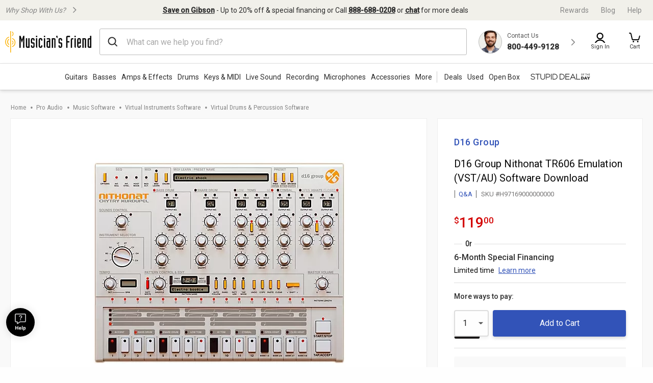

--- FILE ---
content_type: text/css
request_url: https://static.musiciansfriend.com/cmn/brand/mf/productionCss/global.r.css?vId=2025.12.30.dev.myaccount.a&cb=4
body_size: 16939
content:
@charset "UTF-8";.tooltip{border-radius:4px;background:rgba(97,97,97,0.9);box-shadow:0 1px 1px rgba(0,0,0,0.16);color:#fff;padding:10px 16px}.tooltip a{color:#fff;text-decoration:underline}@media print,screen and (min-width:40em){.reveal,.reveal.tiny,.reveal.small,.reveal.large{right:auto;left:auto;margin:0 auto}}[type='text'],[type='password'],[type='date'],[type='datetime'],[type='datetime-local'],[type='month'],[type='week'],[type='email'],[type='number'],[type='search'],[type='tel'],[type='time'],[type='url'],[type='color'],textarea{display:block;box-sizing:border-box;width:100%;height:1.4375rem;margin:0 0 1rem;padding:0 15px;border:1px solid #eee;border-radius:3px;background-color:#FFF;box-shadow:0 3px 4px 0 #efefef;font-family:inherit;font-size:1rem;font-weight:normal;line-height:1.5;color:#0a0a0a;transition:box-shadow .5s,border-color .25s ease-in-out;appearance:none}[type='text']:focus,[type='password']:focus,[type='date']:focus,[type='datetime']:focus,[type='datetime-local']:focus,[type='month']:focus,[type='week']:focus,[type='email']:focus,[type='number']:focus,[type='search']:focus,[type='tel']:focus,[type='time']:focus,[type='url']:focus,[type='color']:focus,textarea:focus{outline:0;border:1px solid #eee;background-color:#fefefe;box-shadow:0 3px 4px 0 #efefef;transition:box-shadow .5s,border-color .25s ease-in-out}textarea{max-width:100%}textarea[rows]{height:auto}input:disabled,input[readonly],textarea:disabled,textarea[readonly]{background-color:#efefef;cursor:not-allowed}[type='submit'],[type='button']{appearance:none;border-radius:3px}input[type='search']{box-sizing:border-box}::placeholder{color:#aaa}[type='file'],[type='checkbox'],[type='radio']{margin:0 0 1rem}[type='checkbox']+label,[type='radio']+label{display:inline-block;vertical-align:baseline;margin-left:.5rem;margin-right:1rem;margin-bottom:0}[type='checkbox']+label[for],[type='radio']+label[for]{cursor:pointer}label>[type='checkbox'],label>[type='radio']{margin-right:.5rem}[type='file']{width:100%}label{display:block;margin:0;font-size:.75rem;font-weight:normal;line-height:1.8;color:#222}label.middle{margin:0 0 1rem;padding:.5625rem 0}.help-text{margin-top:-0.5rem;font-size:.8125rem;font-style:italic;color:#0a0a0a}.input-group{display:flex;width:100%;margin-bottom:1rem;align-items:stretch}.input-group>:first-child,.input-group>:first-child.input-group-button>*{border-radius:3px 0 0 3px}.input-group>:last-child,.input-group>:last-child.input-group-button>*{border-radius:0 3px 3px 0}.input-group-label,.input-group-field,.input-group-button,.input-group-button a,.input-group-button input,.input-group-button button,.input-group-button label{margin:0;white-space:nowrap}.input-group-label{padding:0 1rem;border:1px solid #676767;background:#efefef;color:#0a0a0a;text-align:center;white-space:nowrap;display:flex;flex:0 0 auto;align-items:center}.input-group-label:first-child{border-right:0}.input-group-label:last-child{border-left:0}.input-group-field{border-radius:0;flex:1 1 0;min-width:0}.input-group-button{padding-top:0;padding-bottom:0;text-align:center;display:flex;flex:0 0 auto}.input-group-button a,.input-group-button input,.input-group-button button,.input-group-button label{align-self:stretch;height:auto;padding-top:0;padding-bottom:0;font-size:1rem}fieldset{margin:0;padding:0;border:0}legend{max-width:100%;margin-bottom:.5rem}.fieldset{margin:1.125rem 0;padding:1.25rem;border:1px solid #676767}.fieldset legend{margin:0;margin-left:-0.1875rem;padding:0 .1875rem}select{height:1.4375rem;margin:0 0 1rem;padding:0 15px;appearance:none;border:1px solid #eee;border-radius:0;background-color:#fefefe;font-family:inherit;font-size:1rem;font-weight:normal;line-height:1.5;color:#0a0a0a;background-image:url("data:image/svg+xml;utf8,<svgxmlns='http://www.w3.org/2000/svg'version='1.1'width='32'height='24'viewBox='003224'><polygonpoints='0,032,016,24'style='fill:rgb%28138,138,138%29'></polygon></svg>");background-origin:content-box;background-position:right -1rem center;background-repeat:no-repeat;background-size:9px 6px;padding-right:1.5rem;transition:box-shadow .5s,border-color .25s ease-in-out}@media screen and (min-width:0\0){select{background-image:url("[data-uri]")}}select:focus{outline:0;border:1px solid #eee;background-color:#fefefe;box-shadow:0 3px 4px 0 #efefef;transition:box-shadow .5s,border-color .25s ease-in-out}select:disabled{background-color:#efefef;cursor:not-allowed}select::-ms-expand{display:none}select[multiple]{height:auto;background-image:none}select:not([multiple]){padding-top:0;padding-bottom:0}.is-invalid-input:not(:focus){border-color:#cc4b37;background-color:#f9ecea}.is-invalid-input:not(:focus)::placeholder{color:#cc4b37}.is-invalid-label{color:#cc4b37}.form-error{display:none;margin-top:-0.5rem;margin-bottom:1rem;font-size:.75rem;font-weight:bold;color:#cc4b37}.form-error.is-visible{display:block}div,dl,dt,dd,ul,ol,li,h1,h2,h3,h4,h5,h6,pre,form,p,blockquote,th,td{margin:0;padding:0}p{margin-bottom:1rem;font-size:inherit;line-height:1.6;text-rendering:optimizeLegibility}em,i{font-style:italic;line-height:inherit}strong,b{font-weight:bold;line-height:inherit}small{font-size:80%;line-height:inherit}h1,.h1,h2,.h2,h3,.h3,h4,.h4,h5,.h5,h6,.h6{font-family:"Roboto",arial,sans-serif;font-style:normal;font-weight:normal;color:inherit;text-rendering:optimizeLegibility}h1 small,.h1 small,h2 small,.h2 small,h3 small,.h3 small,h4 small,.h4 small,h5 small,.h5 small,h6 small,.h6 small{line-height:0;color:#676767}h1,.h1{font-size:1.5rem;line-height:1.4;margin-top:0;margin-bottom:.5rem}h2,.h2{font-size:1.25rem;line-height:1.4;margin-top:0;margin-bottom:.5rem}h3,.h3{font-size:1.1875rem;line-height:1.4;margin-top:0;margin-bottom:.5rem}h4,.h4{font-size:1.125rem;line-height:1.4;margin-top:0;margin-bottom:.5rem}h5,.h5{font-size:1.0625rem;line-height:1.4;margin-top:0;margin-bottom:.5rem}h6,.h6{font-size:1rem;line-height:1.4;margin-top:0;margin-bottom:.5rem}@media print,screen and (min-width:40em){h1,.h1{font-size:3rem}h2,.h2{font-size:2.5rem}h3,.h3{font-size:1.9375rem}h4,.h4{font-size:1.5625rem}h5,.h5{font-size:1.25rem}h6,.h6{font-size:1rem}}a{line-height:inherit;color:#3253b8;text-decoration:none;cursor:pointer}a:hover,a:focus{color:#2b479e}a img{border:0}hr{clear:both;max-width:75rem;height:0;margin:1.25rem auto;border-top:0;border-right:0;border-bottom:1px solid #676767;border-left:0}ul,ol,dl{margin-bottom:1rem;list-style-position:outside;line-height:1.6}li{font-size:inherit}ul{margin-left:1.25rem;list-style-type:disc}ol{margin-left:1.25rem}ul ul,ol ul,ul ol,ol ol{margin-left:1.25rem;margin-bottom:0}dl{margin-bottom:1rem}dl dt{margin-bottom:.3rem;font-weight:bold}blockquote{margin:0 0 1rem;padding:.5625rem 1.25rem 0 1.1875rem;border-left:1px solid #676767}blockquote,blockquote p{line-height:1.6;color:#8a8a8a}abbr,abbr[title]{border-bottom:1px dotted #0a0a0a;cursor:help;text-decoration:none}figure{margin:0}kbd{margin:0;padding:.125rem .25rem 0;background-color:#efefef;font-family:Consolas,"Liberation Mono",Courier,monospace;color:#0a0a0a}.subheader{margin-top:.2rem;margin-bottom:.5rem;font-weight:normal;line-height:1.4;color:#8a8a8a}.lead{font-size:125%;line-height:1.6}.stat{font-size:2.5rem;line-height:1}p+.stat{margin-top:-1rem}ul.no-bullet,ol.no-bullet{margin-left:0;list-style:none}.cite-block,cite{display:block;color:#8a8a8a;font-size:.8125rem}.cite-block:before,cite:before{content:"— "}.code-inline,code{border:1px solid #676767;background-color:#efefef;font-family:Consolas,"Liberation Mono",Courier,monospace;font-weight:normal;color:#0a0a0a;display:inline;max-width:100%;word-wrap:break-word;padding:.125rem .3125rem .0625rem}.code-block{border:1px solid #676767;background-color:#efefef;font-family:Consolas,"Liberation Mono",Courier,monospace;font-weight:normal;color:#0a0a0a;display:block;overflow:auto;white-space:pre;padding:1rem;margin-bottom:1.5rem}.text-left{text-align:left}.text-right{text-align:right}.text-center{text-align:center}.text-justify{text-align:justify}@media print,screen and (min-width:20.0625em){.xmedium-text-left{text-align:left}.xmedium-text-right{text-align:right}.xmedium-text-center{text-align:center}.xmedium-text-justify{text-align:justify}}@media print,screen and (min-width:40em){.medium-text-left{text-align:left}.medium-text-right{text-align:right}.medium-text-center{text-align:center}.medium-text-justify{text-align:justify}}@media print,screen and (min-width:64em){.large-text-left{text-align:left}.large-text-right{text-align:right}.large-text-center{text-align:center}.large-text-justify{text-align:justify}}.show-for-print{display:none !important}@media print{*{background:transparent !important;color:black !important;color-adjust:economy;box-shadow:none !important;text-shadow:none !important}.show-for-print{display:block !important}.hide-for-print{display:none !important}table.show-for-print{display:table !important}thead.show-for-print{display:table-header-group !important}tbody.show-for-print{display:table-row-group !important}tr.show-for-print{display:table-row !important}td.show-for-print{display:table-cell !important}th.show-for-print{display:table-cell !important}a,a:visited{text-decoration:underline}a[href]:after{content:" (" attr(href) ")"}.ir a:after,a[href^='javascript:']:after,a[href^='#']:after{content:''}abbr[title]:after{content:" (" attr(title) ")"}pre,blockquote{border:1px solid #8a8a8a;page-break-inside:avoid}thead{display:table-header-group}tr,img{page-break-inside:avoid}img{max-width:100% !important}@page{margin:.5cm}p,h2,h3{orphans:3;widows:3}h2,h3{page-break-after:avoid}.print-break-inside{page-break-inside:auto}}.button{display:inline-block;vertical-align:middle;margin:0 0 1rem 0;padding:.85em 1em;border:1px solid transparent;border-radius:4px;transition:background-color .25s ease-out,color .25s ease-out;font-family:inherit;font-size:.9rem;-webkit-appearance:none;line-height:1;text-align:center;cursor:pointer}[data-whatinput='mouse'] .button{outline:0}.button.tiny{font-size:.6rem}.button.small{font-size:.75rem}.button.large{font-size:1.25rem}.button.expanded{display:block;width:100%;margin-right:0;margin-left:0}.button,.button.disabled,.button[disabled],.button.disabled:hover,.button[disabled]:hover,.button.disabled:focus,.button[disabled]:focus{background-color:#3253b8;color:#FFF}.button:hover,.button:focus{background-color:#3d66e2;color:#FFF}.button.primary,.button.primary.disabled,.button.primary[disabled],.button.primary.disabled:hover,.button.primary[disabled]:hover,.button.primary.disabled:focus,.button.primary[disabled]:focus{background-color:#1779ba;color:#FFF}.button.primary:hover,.button.primary:focus{background-color:#126195;color:#FFF}.button.secondary,.button.secondary.disabled,.button.secondary[disabled],.button.secondary.disabled:hover,.button.secondary[disabled]:hover,.button.secondary.disabled:focus,.button.secondary[disabled]:focus{background-color:#767676;color:#FFF}.button.secondary:hover,.button.secondary:focus{background-color:#5e5e5e;color:#FFF}.button.success,.button.success.disabled,.button.success[disabled],.button.success.disabled:hover,.button.success[disabled]:hover,.button.success.disabled:focus,.button.success[disabled]:focus{background-color:#3adb76;color:#0a0a0a}.button.success:hover,.button.success:focus{background-color:#22bb5b;color:#0a0a0a}.button.warning,.button.warning.disabled,.button.warning[disabled],.button.warning.disabled:hover,.button.warning[disabled]:hover,.button.warning.disabled:focus,.button.warning[disabled]:focus{background-color:#ffae00;color:#0a0a0a}.button.warning:hover,.button.warning:focus{background-color:#cc8b00;color:#0a0a0a}.button.alert,.button.alert.disabled,.button.alert[disabled],.button.alert.disabled:hover,.button.alert[disabled]:hover,.button.alert.disabled:focus,.button.alert[disabled]:focus{background-color:#cc4b37;color:#FFF}.button.alert:hover,.button.alert:focus{background-color:#a53b2a;color:#FFF}.button.hollow,.button.hollow:hover,.button.hollow:focus,.button.hollow.disabled,.button.hollow.disabled:hover,.button.hollow.disabled:focus,.button.hollow[disabled],.button.hollow[disabled]:hover,.button.hollow[disabled]:focus{background-color:transparent}.button.hollow,.button.hollow.disabled,.button.hollow[disabled],.button.hollow.disabled:hover,.button.hollow[disabled]:hover,.button.hollow.disabled:focus,.button.hollow[disabled]:focus{border:1px solid #3253b8;color:#3253b8}.button.hollow:hover,.button.hollow:focus{border-color:#192a5c;color:#192a5c}.button.hollow.primary,.button.hollow.primary.disabled,.button.hollow.primary[disabled],.button.hollow.primary.disabled:hover,.button.hollow.primary[disabled]:hover,.button.hollow.primary.disabled:focus,.button.hollow.primary[disabled]:focus{border:1px solid #1779ba;color:#1779ba}.button.hollow.primary:hover,.button.hollow.primary:focus{border-color:#0c3d5d;color:#0c3d5d}.button.hollow.secondary,.button.hollow.secondary.disabled,.button.hollow.secondary[disabled],.button.hollow.secondary.disabled:hover,.button.hollow.secondary[disabled]:hover,.button.hollow.secondary.disabled:focus,.button.hollow.secondary[disabled]:focus{border:1px solid #767676;color:#767676}.button.hollow.secondary:hover,.button.hollow.secondary:focus{border-color:#3b3b3b;color:#3b3b3b}.button.hollow.success,.button.hollow.success.disabled,.button.hollow.success[disabled],.button.hollow.success.disabled:hover,.button.hollow.success[disabled]:hover,.button.hollow.success.disabled:focus,.button.hollow.success[disabled]:focus{border:1px solid #3adb76;color:#3adb76}.button.hollow.success:hover,.button.hollow.success:focus{border-color:#157539;color:#157539}.button.hollow.warning,.button.hollow.warning.disabled,.button.hollow.warning[disabled],.button.hollow.warning.disabled:hover,.button.hollow.warning[disabled]:hover,.button.hollow.warning.disabled:focus,.button.hollow.warning[disabled]:focus{border:1px solid #ffae00;color:#ffae00}.button.hollow.warning:hover,.button.hollow.warning:focus{border-color:#805700;color:#805700}.button.hollow.alert,.button.hollow.alert.disabled,.button.hollow.alert[disabled],.button.hollow.alert.disabled:hover,.button.hollow.alert[disabled]:hover,.button.hollow.alert.disabled:focus,.button.hollow.alert[disabled]:focus{border:1px solid #cc4b37;color:#cc4b37}.button.hollow.alert:hover,.button.hollow.alert:focus{border-color:#67251a;color:#67251a}.button.clear,.button.clear:hover,.button.clear:focus,.button.clear.disabled,.button.clear.disabled:hover,.button.clear.disabled:focus,.button.clear[disabled],.button.clear[disabled]:hover,.button.clear[disabled]:focus{border-color:transparent;background-color:transparent}.button.clear,.button.clear.disabled,.button.clear[disabled],.button.clear.disabled:hover,.button.clear[disabled]:hover,.button.clear.disabled:focus,.button.clear[disabled]:focus{color:#3253b8}.button.clear:hover,.button.clear:focus{color:#192a5c}.button.clear.primary,.button.clear.primary.disabled,.button.clear.primary[disabled],.button.clear.primary.disabled:hover,.button.clear.primary[disabled]:hover,.button.clear.primary.disabled:focus,.button.clear.primary[disabled]:focus{color:#1779ba}.button.clear.primary:hover,.button.clear.primary:focus{color:#0c3d5d}.button.clear.secondary,.button.clear.secondary.disabled,.button.clear.secondary[disabled],.button.clear.secondary.disabled:hover,.button.clear.secondary[disabled]:hover,.button.clear.secondary.disabled:focus,.button.clear.secondary[disabled]:focus{color:#767676}.button.clear.secondary:hover,.button.clear.secondary:focus{color:#3b3b3b}.button.clear.success,.button.clear.success.disabled,.button.clear.success[disabled],.button.clear.success.disabled:hover,.button.clear.success[disabled]:hover,.button.clear.success.disabled:focus,.button.clear.success[disabled]:focus{color:#3adb76}.button.clear.success:hover,.button.clear.success:focus{color:#157539}.button.clear.warning,.button.clear.warning.disabled,.button.clear.warning[disabled],.button.clear.warning.disabled:hover,.button.clear.warning[disabled]:hover,.button.clear.warning.disabled:focus,.button.clear.warning[disabled]:focus{color:#ffae00}.button.clear.warning:hover,.button.clear.warning:focus{color:#805700}.button.clear.alert,.button.clear.alert.disabled,.button.clear.alert[disabled],.button.clear.alert.disabled:hover,.button.clear.alert[disabled]:hover,.button.clear.alert.disabled:focus,.button.clear.alert[disabled]:focus{color:#cc4b37}.button.clear.alert:hover,.button.clear.alert:focus{color:#67251a}.button.disabled,.button[disabled]{opacity:1;cursor:not-allowed}.button.dropdown::after{display:block;width:0;height:0;border:inset .4em;content:'';border-bottom-width:0;border-top-style:solid;border-color:#fefefe transparent transparent;position:relative;top:.4em;display:inline-block;float:right;margin-left:1em}.button.dropdown.hollow::after,.button.dropdown.clear::after{border-top-color:#3253b8}.button.dropdown.hollow.primary::after,.button.dropdown.clear.primary::after{border-top-color:#1779ba}.button.dropdown.hollow.secondary::after,.button.dropdown.clear.secondary::after{border-top-color:#767676}.button.dropdown.hollow.success::after,.button.dropdown.clear.success::after{border-top-color:#3adb76}.button.dropdown.hollow.warning::after,.button.dropdown.clear.warning::after{border-top-color:#ffae00}.button.dropdown.hollow.alert::after,.button.dropdown.clear.alert::after{border-top-color:#cc4b37}.button.arrow-only::after{top:-0.1em;float:none;margin-left:0}a.button:hover,a.button:focus{text-decoration:none}.button-group{margin-bottom:1rem;display:flex;flex-wrap:nowrap;align-items:stretch}.button-group::before,.button-group::after{display:table;content:' ';flex-basis:0;order:1}.button-group::after{clear:both}.button-group .button{margin:0;margin-right:1px;margin-bottom:1px;font-size:.9rem;flex:0 0 auto}.button-group .button:last-child{margin-right:0}.button-group.tiny .button{font-size:.6rem}.button-group.small .button{font-size:.75rem}.button-group.large .button{font-size:1.25rem}.button-group.expanded .button{flex:1 1 0}.button-group.primary .button,.button-group.primary .button.disabled,.button-group.primary .button[disabled],.button-group.primary .button.disabled:hover,.button-group.primary .button[disabled]:hover,.button-group.primary .button.disabled:focus,.button-group.primary .button[disabled]:focus{background-color:#1779ba;color:#FFF}.button-group.primary .button:hover,.button-group.primary .button:focus{background-color:#126195;color:#FFF}.button-group.secondary .button,.button-group.secondary .button.disabled,.button-group.secondary .button[disabled],.button-group.secondary .button.disabled:hover,.button-group.secondary .button[disabled]:hover,.button-group.secondary .button.disabled:focus,.button-group.secondary .button[disabled]:focus{background-color:#767676;color:#FFF}.button-group.secondary .button:hover,.button-group.secondary .button:focus{background-color:#5e5e5e;color:#FFF}.button-group.success .button,.button-group.success .button.disabled,.button-group.success .button[disabled],.button-group.success .button.disabled:hover,.button-group.success .button[disabled]:hover,.button-group.success .button.disabled:focus,.button-group.success .button[disabled]:focus{background-color:#3adb76;color:#0a0a0a}.button-group.success .button:hover,.button-group.success .button:focus{background-color:#22bb5b;color:#0a0a0a}.button-group.warning .button,.button-group.warning .button.disabled,.button-group.warning .button[disabled],.button-group.warning .button.disabled:hover,.button-group.warning .button[disabled]:hover,.button-group.warning .button.disabled:focus,.button-group.warning .button[disabled]:focus{background-color:#ffae00;color:#0a0a0a}.button-group.warning .button:hover,.button-group.warning .button:focus{background-color:#cc8b00;color:#0a0a0a}.button-group.alert .button,.button-group.alert .button.disabled,.button-group.alert .button[disabled],.button-group.alert .button.disabled:hover,.button-group.alert .button[disabled]:hover,.button-group.alert .button.disabled:focus,.button-group.alert .button[disabled]:focus{background-color:#cc4b37;color:#FFF}.button-group.alert .button:hover,.button-group.alert .button:focus{background-color:#a53b2a;color:#FFF}.button-group.hollow .button,.button-group.hollow .button:hover,.button-group.hollow .button:focus,.button-group.hollow .button.disabled,.button-group.hollow .button.disabled:hover,.button-group.hollow .button.disabled:focus,.button-group.hollow .button[disabled],.button-group.hollow .button[disabled]:hover,.button-group.hollow .button[disabled]:focus{background-color:transparent}.button-group.hollow .button,.button-group.hollow .button.disabled,.button-group.hollow .button[disabled],.button-group.hollow .button.disabled:hover,.button-group.hollow .button[disabled]:hover,.button-group.hollow .button.disabled:focus,.button-group.hollow .button[disabled]:focus{border:1px solid #3253b8;color:#3253b8}.button-group.hollow .button:hover,.button-group.hollow .button:focus{border-color:#192a5c;color:#192a5c}.button-group.hollow.primary .button,.button-group.hollow.primary .button.disabled,.button-group.hollow.primary .button[disabled],.button-group.hollow.primary .button.disabled:hover,.button-group.hollow.primary .button[disabled]:hover,.button-group.hollow.primary .button.disabled:focus,.button-group.hollow.primary .button[disabled]:focus,.button-group.hollow .button.primary,.button-group.hollow .button.primary.disabled,.button-group.hollow .button.primary[disabled],.button-group.hollow .button.primary.disabled:hover,.button-group.hollow .button.primary[disabled]:hover,.button-group.hollow .button.primary.disabled:focus,.button-group.hollow .button.primary[disabled]:focus{border:1px solid #1779ba;color:#1779ba}.button-group.hollow.primary .button:hover,.button-group.hollow.primary .button:focus,.button-group.hollow .button.primary:hover,.button-group.hollow .button.primary:focus{border-color:#0c3d5d;color:#0c3d5d}.button-group.hollow.secondary .button,.button-group.hollow.secondary .button.disabled,.button-group.hollow.secondary .button[disabled],.button-group.hollow.secondary .button.disabled:hover,.button-group.hollow.secondary .button[disabled]:hover,.button-group.hollow.secondary .button.disabled:focus,.button-group.hollow.secondary .button[disabled]:focus,.button-group.hollow .button.secondary,.button-group.hollow .button.secondary.disabled,.button-group.hollow .button.secondary[disabled],.button-group.hollow .button.secondary.disabled:hover,.button-group.hollow .button.secondary[disabled]:hover,.button-group.hollow .button.secondary.disabled:focus,.button-group.hollow .button.secondary[disabled]:focus{border:1px solid #767676;color:#767676}.button-group.hollow.secondary .button:hover,.button-group.hollow.secondary .button:focus,.button-group.hollow .button.secondary:hover,.button-group.hollow .button.secondary:focus{border-color:#3b3b3b;color:#3b3b3b}.button-group.hollow.success .button,.button-group.hollow.success .button.disabled,.button-group.hollow.success .button[disabled],.button-group.hollow.success .button.disabled:hover,.button-group.hollow.success .button[disabled]:hover,.button-group.hollow.success .button.disabled:focus,.button-group.hollow.success .button[disabled]:focus,.button-group.hollow .button.success,.button-group.hollow .button.success.disabled,.button-group.hollow .button.success[disabled],.button-group.hollow .button.success.disabled:hover,.button-group.hollow .button.success[disabled]:hover,.button-group.hollow .button.success.disabled:focus,.button-group.hollow .button.success[disabled]:focus{border:1px solid #3adb76;color:#3adb76}.button-group.hollow.success .button:hover,.button-group.hollow.success .button:focus,.button-group.hollow .button.success:hover,.button-group.hollow .button.success:focus{border-color:#157539;color:#157539}.button-group.hollow.warning .button,.button-group.hollow.warning .button.disabled,.button-group.hollow.warning .button[disabled],.button-group.hollow.warning .button.disabled:hover,.button-group.hollow.warning .button[disabled]:hover,.button-group.hollow.warning .button.disabled:focus,.button-group.hollow.warning .button[disabled]:focus,.button-group.hollow .button.warning,.button-group.hollow .button.warning.disabled,.button-group.hollow .button.warning[disabled],.button-group.hollow .button.warning.disabled:hover,.button-group.hollow .button.warning[disabled]:hover,.button-group.hollow .button.warning.disabled:focus,.button-group.hollow .button.warning[disabled]:focus{border:1px solid #ffae00;color:#ffae00}.button-group.hollow.warning .button:hover,.button-group.hollow.warning .button:focus,.button-group.hollow .button.warning:hover,.button-group.hollow .button.warning:focus{border-color:#805700;color:#805700}.button-group.hollow.alert .button,.button-group.hollow.alert .button.disabled,.button-group.hollow.alert .button[disabled],.button-group.hollow.alert .button.disabled:hover,.button-group.hollow.alert .button[disabled]:hover,.button-group.hollow.alert .button.disabled:focus,.button-group.hollow.alert .button[disabled]:focus,.button-group.hollow .button.alert,.button-group.hollow .button.alert.disabled,.button-group.hollow .button.alert[disabled],.button-group.hollow .button.alert.disabled:hover,.button-group.hollow .button.alert[disabled]:hover,.button-group.hollow .button.alert.disabled:focus,.button-group.hollow .button.alert[disabled]:focus{border:1px solid #cc4b37;color:#cc4b37}.button-group.hollow.alert .button:hover,.button-group.hollow.alert .button:focus,.button-group.hollow .button.alert:hover,.button-group.hollow .button.alert:focus{border-color:#67251a;color:#67251a}.button-group.clear .button,.button-group.clear .button:hover,.button-group.clear .button:focus,.button-group.clear .button.disabled,.button-group.clear .button.disabled:hover,.button-group.clear .button.disabled:focus,.button-group.clear .button[disabled],.button-group.clear .button[disabled]:hover,.button-group.clear .button[disabled]:focus{border-color:transparent;background-color:transparent}.button-group.clear .button,.button-group.clear .button.disabled,.button-group.clear .button[disabled],.button-group.clear .button.disabled:hover,.button-group.clear .button[disabled]:hover,.button-group.clear .button.disabled:focus,.button-group.clear .button[disabled]:focus{color:#3253b8}.button-group.clear .button:hover,.button-group.clear .button:focus{color:#192a5c}.button-group.clear.primary .button,.button-group.clear.primary .button.disabled,.button-group.clear.primary .button[disabled],.button-group.clear.primary .button.disabled:hover,.button-group.clear.primary .button[disabled]:hover,.button-group.clear.primary .button.disabled:focus,.button-group.clear.primary .button[disabled]:focus,.button-group.clear .button.primary,.button-group.clear .button.primary.disabled,.button-group.clear .button.primary[disabled],.button-group.clear .button.primary.disabled:hover,.button-group.clear .button.primary[disabled]:hover,.button-group.clear .button.primary.disabled:focus,.button-group.clear .button.primary[disabled]:focus{color:#1779ba}.button-group.clear.primary .button:hover,.button-group.clear.primary .button:focus,.button-group.clear .button.primary:hover,.button-group.clear .button.primary:focus{color:#0c3d5d}.button-group.clear.secondary .button,.button-group.clear.secondary .button.disabled,.button-group.clear.secondary .button[disabled],.button-group.clear.secondary .button.disabled:hover,.button-group.clear.secondary .button[disabled]:hover,.button-group.clear.secondary .button.disabled:focus,.button-group.clear.secondary .button[disabled]:focus,.button-group.clear .button.secondary,.button-group.clear .button.secondary.disabled,.button-group.clear .button.secondary[disabled],.button-group.clear .button.secondary.disabled:hover,.button-group.clear .button.secondary[disabled]:hover,.button-group.clear .button.secondary.disabled:focus,.button-group.clear .button.secondary[disabled]:focus{color:#767676}.button-group.clear.secondary .button:hover,.button-group.clear.secondary .button:focus,.button-group.clear .button.secondary:hover,.button-group.clear .button.secondary:focus{color:#3b3b3b}.button-group.clear.success .button,.button-group.clear.success .button.disabled,.button-group.clear.success .button[disabled],.button-group.clear.success .button.disabled:hover,.button-group.clear.success .button[disabled]:hover,.button-group.clear.success .button.disabled:focus,.button-group.clear.success .button[disabled]:focus,.button-group.clear .button.success,.button-group.clear .button.success.disabled,.button-group.clear .button.success[disabled],.button-group.clear .button.success.disabled:hover,.button-group.clear .button.success[disabled]:hover,.button-group.clear .button.success.disabled:focus,.button-group.clear .button.success[disabled]:focus{color:#3adb76}.button-group.clear.success .button:hover,.button-group.clear.success .button:focus,.button-group.clear .button.success:hover,.button-group.clear .button.success:focus{color:#157539}.button-group.clear.warning .button,.button-group.clear.warning .button.disabled,.button-group.clear.warning .button[disabled],.button-group.clear.warning .button.disabled:hover,.button-group.clear.warning .button[disabled]:hover,.button-group.clear.warning .button.disabled:focus,.button-group.clear.warning .button[disabled]:focus,.button-group.clear .button.warning,.button-group.clear .button.warning.disabled,.button-group.clear .button.warning[disabled],.button-group.clear .button.warning.disabled:hover,.button-group.clear .button.warning[disabled]:hover,.button-group.clear .button.warning.disabled:focus,.button-group.clear .button.warning[disabled]:focus{color:#ffae00}.button-group.clear.warning .button:hover,.button-group.clear.warning .button:focus,.button-group.clear .button.warning:hover,.button-group.clear .button.warning:focus{color:#805700}.button-group.clear.alert .button,.button-group.clear.alert .button.disabled,.button-group.clear.alert .button[disabled],.button-group.clear.alert .button.disabled:hover,.button-group.clear.alert .button[disabled]:hover,.button-group.clear.alert .button.disabled:focus,.button-group.clear.alert .button[disabled]:focus,.button-group.clear .button.alert,.button-group.clear .button.alert.disabled,.button-group.clear .button.alert[disabled],.button-group.clear .button.alert.disabled:hover,.button-group.clear .button.alert[disabled]:hover,.button-group.clear .button.alert.disabled:focus,.button-group.clear .button.alert[disabled]:focus{color:#cc4b37}.button-group.clear.alert .button:hover,.button-group.clear.alert .button:focus,.button-group.clear .button.alert:hover,.button-group.clear .button.alert:focus{color:#67251a}.button-group.no-gaps .button{margin-right:-0.0625rem}.button-group.no-gaps .button+.button{border-left-color:transparent}.button-group.stacked,.button-group.stacked-for-small,.button-group.stacked-for-medium{flex-wrap:wrap}.button-group.stacked .button,.button-group.stacked-for-small .button,.button-group.stacked-for-medium .button{flex:0 0 100%}.button-group.stacked .button:last-child,.button-group.stacked-for-small .button:last-child,.button-group.stacked-for-medium .button:last-child{margin-bottom:0}.button-group.stacked.expanded .button,.button-group.stacked-for-small.expanded .button,.button-group.stacked-for-medium.expanded .button{flex:1 1 0}@media print,screen and (min-width:40em){.button-group.stacked-for-small .button{flex:0 0 auto;margin-bottom:0}}@media print,screen and (min-width:64em){.button-group.stacked-for-medium .button{flex:0 0 auto;margin-bottom:0}}@media print,screen and (max-width:20.06125em){.button-group.stacked-for-small.expanded{display:block}.button-group.stacked-for-small.expanded .button{display:block;margin-right:0}}@media print,screen and (max-width:63.99875em){.button-group.stacked-for-medium.expanded{display:block}.button-group.stacked-for-medium.expanded .button{display:block;margin-right:0}}.close-button{position:absolute;z-index:10;color:#8a8a8a;cursor:pointer}[data-whatinput='mouse'] .close-button{outline:0}.close-button:hover,.close-button:focus{color:#0a0a0a}.close-button.small{right:.66rem;top:.33em;font-size:1.5em;line-height:1}.close-button.medium,.close-button{right:1rem;top:.5rem;font-size:2em;line-height:1}.has-tip{position:relative;display:inline-block;border-bottom:0;font-weight:bold;cursor:help}.tooltip{position:absolute;top:calc(100% + 0.6495rem);z-index:1200;max-width:10rem;padding:10px 16px;border-radius:4px;background-color:rgba(97,97,97,0.9);font-size:11px;color:#fff}.tooltip::before{position:absolute}.tooltip.bottom::before{display:block;width:0;height:0;border:inset .75rem;content:'';border-top-width:0;border-bottom-style:solid;border-color:transparent transparent rgba(97,97,97,0.9);bottom:100%}.tooltip.bottom.align-center::before{left:50%;transform:translateX(-50%)}.tooltip.top::before{display:block;width:0;height:0;border:inset .75rem;content:'';border-bottom-width:0;border-top-style:solid;border-color:rgba(97,97,97,0.9) transparent transparent;top:100%;bottom:auto}.tooltip.top.align-center::before{left:50%;transform:translateX(-50%)}.tooltip.left::before{display:block;width:0;height:0;border:inset .75rem;content:'';border-right-width:0;border-left-style:solid;border-color:transparent transparent transparent rgba(97,97,97,0.9);left:100%}.tooltip.left.align-center::before{bottom:auto;top:50%;transform:translateY(-50%)}.tooltip.right::before{display:block;width:0;height:0;border:inset .75rem;content:'';border-left-width:0;border-right-style:solid;border-color:transparent rgba(97,97,97,0.9) transparent transparent;right:100%;left:auto}.tooltip.right.align-center::before{bottom:auto;top:50%;transform:translateY(-50%)}.tooltip.align-top::before{bottom:auto;top:10%}.tooltip.align-bottom::before{bottom:10%;top:auto}.tooltip.align-left::before{left:10%;right:auto}.tooltip.align-right::before{left:auto;right:10%}.dropdown-pane{position:absolute;z-index:10;display:none;width:300px;padding:1rem;visibility:hidden;border:1px solid #676767;border-radius:0;background-color:#fefefe;font-size:1rem}.dropdown-pane.is-opening{display:block}.dropdown-pane.is-open{display:block;visibility:visible}.dropdown-pane.tiny{width:100px}.dropdown-pane.small{width:200px}.dropdown-pane.large{width:400px}.menu{padding:0;margin:0;list-style:none;position:relative;display:flex;flex-wrap:wrap}[data-whatinput='mouse'] .menu li{outline:0}.menu a,.menu .button{line-height:1;text-decoration:none;display:block;padding:.6rem 20px .6rem 10px}.menu input,.menu select,.menu a,.menu button{margin-bottom:0}.menu input{display:inline-block}.menu,.menu.horizontal{flex-wrap:wrap;flex-direction:row}.menu.vertical{flex-wrap:nowrap;flex-direction:column}.menu.expanded li{flex:1 1 0}.menu.simple{align-items:center}.menu.simple li+li{margin-left:1rem}.menu.simple a{padding:0}@media print,screen and (min-width:20.0625em){.menu.xmedium-horizontal{flex-wrap:wrap;flex-direction:row}.menu.xmedium-vertical{flex-wrap:nowrap;flex-direction:column}.menu.xmedium-expanded li{flex:1 1 0}.menu.xmedium-simple li{flex:1 1 0}}@media print,screen and (min-width:40em){.menu.medium-horizontal{flex-wrap:wrap;flex-direction:row}.menu.medium-vertical{flex-wrap:nowrap;flex-direction:column}.menu.medium-expanded li{flex:1 1 0}.menu.medium-simple li{flex:1 1 0}}@media print,screen and (min-width:64em){.menu.large-horizontal{flex-wrap:wrap;flex-direction:row}.menu.large-vertical{flex-wrap:nowrap;flex-direction:column}.menu.large-expanded li{flex:1 1 0}.menu.large-simple li{flex:1 1 0}}.menu.nested{margin-right:0;margin-left:1rem}.menu.icons a{display:flex}.menu.icon-top a,.menu.icon-right a,.menu.icon-bottom a,.menu.icon-left a{display:flex}.menu.icon-left li a{flex-flow:row nowrap}.menu.icon-left li a img,.menu.icon-left li a i,.menu.icon-left li a svg{margin-right:.25rem}.menu.icon-right li a{flex-flow:row nowrap}.menu.icon-right li a img,.menu.icon-right li a i,.menu.icon-right li a svg{margin-left:.25rem}.menu.icon-top li a{flex-flow:column nowrap}.menu.icon-top li a img,.menu.icon-top li a i,.menu.icon-top li a svg{align-self:stretch;margin-bottom:.25rem;text-align:center}.menu.icon-bottom li a{flex-flow:column nowrap}.menu.icon-bottom li a img,.menu.icon-bottom li a i,.menu.icon-bottom li a svg{align-self:stretch;margin-bottom:.25rem;text-align:center}.menu .is-active>a{background:#1779ba;color:#fefefe}.menu .active>a{background:#1779ba;color:#fefefe}.menu.align-left{justify-content:flex-start}.menu.align-right li{display:flex;justify-content:flex-end}.menu.align-right li .submenu li{justify-content:flex-start}.menu.align-right.vertical li{display:block;text-align:right}.menu.align-right.vertical li .submenu li{text-align:right}.menu.align-right .nested{margin-right:1rem;margin-left:0}.menu.align-center li{display:flex;justify-content:center}.menu.align-center li .submenu li{justify-content:flex-start}.menu .menu-text{padding:.6rem 20px .6rem 10px;font-weight:bold;line-height:1;color:inherit}.menu-centered>.menu{justify-content:center}.menu-centered>.menu li{display:flex;justify-content:center}.menu-centered>.menu li .submenu li{justify-content:flex-start}.no-js [data-responsive-menu] ul{display:none}.menu-icon{position:relative;display:inline-block;vertical-align:middle;width:20px;height:16px;cursor:pointer}.menu-icon::after{position:absolute;top:0;left:0;display:block;width:100%;height:2px;background:#fefefe;box-shadow:0 7px 0 #fefefe,0 14px 0 #fefefe;content:''}.menu-icon:hover::after{background:#676767;box-shadow:0 7px 0 #676767,0 14px 0 #676767}.menu-icon.dark{position:relative;display:inline-block;vertical-align:middle;width:20px;height:16px;cursor:pointer}.menu-icon.dark::after{position:absolute;top:0;left:0;display:block;width:100%;height:2px;background:#0a0a0a;box-shadow:0 7px 0 #0a0a0a,0 14px 0 #0a0a0a;content:''}.menu-icon.dark:hover::after{background:#8a8a8a;box-shadow:0 7px 0 #8a8a8a,0 14px 0 #8a8a8a}.accordion-menu li{width:100%}.accordion-menu a{padding:.6rem 20px .6rem 10px}.accordion-menu .is-accordion-submenu a{padding:.6rem 20px .6rem 10px}.accordion-menu .nested.is-accordion-submenu{margin-right:0;margin-left:1rem}.accordion-menu.align-right .nested.is-accordion-submenu{margin-right:1rem;margin-left:0}.accordion-menu .is-accordion-submenu-parent:not(.has-submenu-toggle)>a{position:relative}.accordion-menu .is-accordion-submenu-parent:not(.has-submenu-toggle)>a::after{display:block;width:0;height:0;border:inset 6px;content:'';border-bottom-width:0;border-top-style:solid;border-color:#1779ba transparent transparent;position:absolute;top:50%;margin-top:-3px;right:1rem}.accordion-menu.align-left .is-accordion-submenu-parent>a::after{right:1rem;left:auto}.accordion-menu.align-right .is-accordion-submenu-parent>a::after{right:auto;left:1rem}.accordion-menu .is-accordion-submenu-parent[aria-expanded='true']>a::after{transform:rotate(180deg);transform-origin:50% 50%}.is-accordion-submenu-parent{position:relative}.has-submenu-toggle>a{margin-right:40px}.submenu-toggle{position:absolute;top:0;right:0;width:40px;height:40px;cursor:pointer}.submenu-toggle::after{display:block;width:0;height:0;border:inset 6px;content:'';border-bottom-width:0;border-top-style:solid;border-color:#1779ba transparent transparent;top:0;bottom:0;margin:auto}.submenu-toggle[aria-expanded='true']::after{transform:scaleY(-1);transform-origin:50% 50%}.submenu-toggle-text{position:absolute !important;width:1px !important;height:1px !important;padding:0 !important;overflow:hidden !important;clip:rect(0,0,0,0) !important;white-space:nowrap !important;border:0 !important}.is-drilldown{position:relative;overflow:hidden}.is-drilldown li{display:block}.is-drilldown.animate-height{transition:height .5s}.drilldown a{padding:.6rem 20px .6rem 10px;background:#fefefe}.drilldown .is-drilldown-submenu{position:absolute;top:0;left:100%;z-index:-1;width:100%;background:#fefefe;transition:transform .15s linear}.drilldown .is-drilldown-submenu.is-active{z-index:1;display:block;transform:translateX(-100%)}.drilldown .is-drilldown-submenu.is-closing{transform:translateX(100%)}.drilldown .is-drilldown-submenu a{padding:.6rem 20px .6rem 10px}.drilldown .nested.is-drilldown-submenu{margin-right:0;margin-left:0}.drilldown .drilldown-submenu-cover-previous{min-height:100%}.drilldown .is-drilldown-submenu-parent>a{position:relative}.drilldown .is-drilldown-submenu-parent>a::after{display:block;width:0;height:0;border:inset 6px;content:'';border-right-width:0;border-left-style:solid;border-color:transparent transparent transparent #1779ba;position:absolute;top:50%;margin-top:-6px;right:1rem}.drilldown.align-left .is-drilldown-submenu-parent>a::after{display:block;width:0;height:0;border:inset 6px;content:'';border-right-width:0;border-left-style:solid;border-color:transparent transparent transparent #3253b8;right:1rem;left:auto}.drilldown.align-right .is-drilldown-submenu-parent>a::after{display:block;width:0;height:0;border:inset 6px;content:'';border-left-width:0;border-right-style:solid;border-color:transparent #3253b8 transparent transparent;right:auto;left:1rem}.drilldown .js-drilldown-back>a::before{display:block;width:0;height:0;border:inset 6px;content:'';border-left-width:0;border-right-style:solid;border-color:transparent #1779ba transparent transparent;display:inline-block;vertical-align:middle;margin-right:.75rem}.accordion{margin-left:0;background:#f9f9f9;list-style-type:none}.accordion[disabled] .accordion-title{cursor:not-allowed}.accordion-item:first-child>:first-child{border-radius:0}.accordion-item:last-child>:last-child{border-radius:0}.accordion-title{position:relative;display:block;padding:1.25rem 1rem;border:1px solid #eee;border-bottom:0;font-size:.75rem;line-height:1;color:#222}:last-child:not(.is-active)>.accordion-title{border-bottom:1px solid #eee;border-radius:0}.accordion-title:hover,.accordion-title:focus{background-color:#FFF}.accordion-title::before{position:absolute;top:50%;right:1rem;margin-top:-0.5rem;content:"+"}.is-active>.accordion-title::before{content:"–"}.accordion-content{display:none;padding:1rem;border:1px solid #eee;border-bottom:0;background-color:#fefefe;color:#222}:last-child>.accordion-content:last-child{border-bottom:1px solid #eee}html.is-reveal-open{position:fixed;width:100%;overflow-y:hidden}html.is-reveal-open.zf-has-scroll{overflow-y:scroll}html.is-reveal-open body{overflow-y:hidden}.reveal-overlay{position:fixed;top:0;right:0;bottom:0;left:0;z-index:1005;display:none;background-color:rgba(10,10,10,0.45);overflow-y:auto}.reveal{z-index:1006;backface-visibility:hidden;display:none;padding:1rem;border:1px solid #676767;border-radius:0;background-color:#fefefe;position:relative;top:100px;margin-right:auto;margin-left:auto;overflow-y:auto}[data-whatinput='mouse'] .reveal{outline:0}@media print,screen and (min-width:40em){.reveal{min-height:0}}.reveal .column,.reveal .columns{min-width:0}.reveal>:last-child{margin-bottom:0}@media print,screen and (min-width:40em){.reveal{width:600px;max-width:75rem}}.reveal.collapse{padding:0}@media print,screen and (min-width:40em){.reveal.tiny{width:30%;max-width:75rem}}@media print,screen and (min-width:40em){.reveal.small{width:50%;max-width:75rem}}@media print,screen and (min-width:40em){.reveal.large{width:90%;max-width:75rem}}.reveal.full{top:0;right:0;bottom:0;left:0;width:100%;max-width:none;height:100%;min-height:100%;margin-left:0;border:0;border-radius:0}@media print,screen and (max-width:20.06125em){.reveal{top:0;right:0;bottom:0;left:0;width:100%;max-width:none;height:100%;min-height:100%;margin-left:0;border:0;border-radius:0}}.reveal.without-overlay{position:fixed}.align-left{justify-content:flex-start}.align-right{justify-content:flex-end}.align-center{justify-content:center}.align-justify{justify-content:space-between}.align-spaced{justify-content:space-around}.align-left.vertical.menu>li>a{justify-content:flex-start}.align-right.vertical.menu>li>a{justify-content:flex-end}.align-center.vertical.menu>li>a{justify-content:center}.align-top{align-items:flex-start}.align-self-top{align-self:flex-start}.align-bottom{align-items:flex-end}.align-self-bottom{align-self:flex-end}.align-middle{align-items:center}.align-self-middle{align-self:center}.align-stretch{align-items:stretch}.align-self-stretch{align-self:stretch}.align-center-middle{justify-content:center;align-items:center;align-content:center}.small-order-1{order:1}.small-order-2{order:2}.small-order-3{order:3}.small-order-4{order:4}.small-order-5{order:5}.small-order-6{order:6}@media print,screen and (min-width:20.0625em){.xmedium-order-1{order:1}.xmedium-order-2{order:2}.xmedium-order-3{order:3}.xmedium-order-4{order:4}.xmedium-order-5{order:5}.xmedium-order-6{order:6}}@media print,screen and (min-width:40em){.medium-order-1{order:1}.medium-order-2{order:2}.medium-order-3{order:3}.medium-order-4{order:4}.medium-order-5{order:5}.medium-order-6{order:6}}@media print,screen and (min-width:64em){.large-order-1{order:1}.large-order-2{order:2}.large-order-3{order:3}.large-order-4{order:4}.large-order-5{order:5}.large-order-6{order:6}}.flex-container{display:flex}.flex-child-auto{flex:1 1 auto}.flex-child-grow{flex:1 0 auto}.flex-child-shrink{flex:0 1 auto}.flex-dir-row{flex-direction:row}.flex-dir-row-reverse{flex-direction:row-reverse}.flex-dir-column{flex-direction:column}.flex-dir-column-reverse{flex-direction:column-reverse}@media print,screen and (min-width:20.0625em){.xmedium-flex-container{display:flex}.xmedium-flex-child-auto{flex:1 1 auto}.xmedium-flex-child-grow{flex:1 0 auto}.xmedium-flex-child-shrink{flex:0 1 auto}.xmedium-flex-dir-row{flex-direction:row}.xmedium-flex-dir-row-reverse{flex-direction:row-reverse}.xmedium-flex-dir-column{flex-direction:column}.xmedium-flex-dir-column-reverse{flex-direction:column-reverse}}@media print,screen and (min-width:40em){.medium-flex-container{display:flex}.medium-flex-child-auto{flex:1 1 auto}.medium-flex-child-grow{flex:1 0 auto}.medium-flex-child-shrink{flex:0 1 auto}.medium-flex-dir-row{flex-direction:row}.medium-flex-dir-row-reverse{flex-direction:row-reverse}.medium-flex-dir-column{flex-direction:column}.medium-flex-dir-column-reverse{flex-direction:column-reverse}}@media print,screen and (min-width:64em){.large-flex-container{display:flex}.large-flex-child-auto{flex:1 1 auto}.large-flex-child-grow{flex:1 0 auto}.large-flex-child-shrink{flex:0 1 auto}.large-flex-dir-row{flex-direction:row}.large-flex-dir-row-reverse{flex-direction:row-reverse}.large-flex-dir-column{flex-direction:column}.large-flex-dir-column-reverse{flex-direction:column-reverse}}.row{max-width:75rem;margin-right:auto;margin-left:auto;display:flex;flex-flow:row wrap}.row .row{margin-right:-0.625rem;margin-left:-0.625rem}@media print,screen and (min-width:20.0625em){.row .row{margin-right:-0.625rem;margin-left:-0.625rem}}@media print,screen and (min-width:40em){.row .row{margin-right:-0.9375rem;margin-left:-0.9375rem}}@media print,screen and (min-width:64em){.row .row{margin-right:-0.9375rem;margin-left:-0.9375rem}}.row .row.collapse{margin-right:0;margin-left:0}.row.expanded{max-width:none}.row.expanded .row{margin-right:auto;margin-left:auto}.row:not(.expanded) .row{max-width:none}.row.collapse>.column,.row.collapse>.columns{padding-right:0;padding-left:0}.row.is-collapse-child,.row.collapse>.column>.row,.row.collapse>.columns>.row{margin-right:0;margin-left:0}.column,.columns{flex:1 1 0;padding-right:.625rem;padding-left:.625rem;min-width:0}@media print,screen and (min-width:40em){.column,.columns{padding-right:.9375rem;padding-left:.9375rem}}.column.row.row,.row.row.columns{float:none;display:block}.row .column.row.row,.row .row.row.columns{margin-right:0;margin-left:0;padding-right:0;padding-left:0}.small-1{flex:0 0 8.3333333333%;max-width:8.3333333333%}.small-offset-0{margin-left:0}.small-2{flex:0 0 16.6666666667%;max-width:16.6666666667%}.small-offset-1{margin-left:8.3333333333%}.small-3{flex:0 0 25%;max-width:25%}.small-offset-2{margin-left:16.6666666667%}.small-4{flex:0 0 33.3333333333%;max-width:33.3333333333%}.small-offset-3{margin-left:25%}.small-5{flex:0 0 41.6666666667%;max-width:41.6666666667%}.small-offset-4{margin-left:33.3333333333%}.small-6{flex:0 0 50%;max-width:50%}.small-offset-5{margin-left:41.6666666667%}.small-7{flex:0 0 58.3333333333%;max-width:58.3333333333%}.small-offset-6{margin-left:50%}.small-8{flex:0 0 66.6666666667%;max-width:66.6666666667%}.small-offset-7{margin-left:58.3333333333%}.small-9{flex:0 0 75%;max-width:75%}.small-offset-8{margin-left:66.6666666667%}.small-10{flex:0 0 83.3333333333%;max-width:83.3333333333%}.small-offset-9{margin-left:75%}.small-11{flex:0 0 91.6666666667%;max-width:91.6666666667%}.small-offset-10{margin-left:83.3333333333%}.small-12{flex:0 0 100%;max-width:100%}.small-offset-11{margin-left:91.6666666667%}.small-up-1{flex-wrap:wrap}.small-up-1>.column,.small-up-1>.columns{flex:0 0 100%;max-width:100%}.small-up-2{flex-wrap:wrap}.small-up-2>.column,.small-up-2>.columns{flex:0 0 50%;max-width:50%}.small-up-3{flex-wrap:wrap}.small-up-3>.column,.small-up-3>.columns{flex:0 0 33.3333333333%;max-width:33.3333333333%}.small-up-4{flex-wrap:wrap}.small-up-4>.column,.small-up-4>.columns{flex:0 0 25%;max-width:25%}.small-up-5{flex-wrap:wrap}.small-up-5>.column,.small-up-5>.columns{flex:0 0 20%;max-width:20%}.small-up-6{flex-wrap:wrap}.small-up-6>.column,.small-up-6>.columns{flex:0 0 16.6666666667%;max-width:16.6666666667%}.small-up-7{flex-wrap:wrap}.small-up-7>.column,.small-up-7>.columns{flex:0 0 14.2857142857%;max-width:14.2857142857%}.small-up-8{flex-wrap:wrap}.small-up-8>.column,.small-up-8>.columns{flex:0 0 12.5%;max-width:12.5%}.small-collapse>.column,.small-collapse>.columns{padding-right:0;padding-left:0}.small-uncollapse>.column,.small-uncollapse>.columns{padding-right:.625rem;padding-left:.625rem}@media print,screen and (min-width:20.0625em){.xmedium-1{flex:0 0 8.3333333333%;max-width:8.3333333333%}.xmedium-offset-0{margin-left:0}.xmedium-2{flex:0 0 16.6666666667%;max-width:16.6666666667%}.xmedium-offset-1{margin-left:8.3333333333%}.xmedium-3{flex:0 0 25%;max-width:25%}.xmedium-offset-2{margin-left:16.6666666667%}.xmedium-4{flex:0 0 33.3333333333%;max-width:33.3333333333%}.xmedium-offset-3{margin-left:25%}.xmedium-5{flex:0 0 41.6666666667%;max-width:41.6666666667%}.xmedium-offset-4{margin-left:33.3333333333%}.xmedium-6{flex:0 0 50%;max-width:50%}.xmedium-offset-5{margin-left:41.6666666667%}.xmedium-7{flex:0 0 58.3333333333%;max-width:58.3333333333%}.xmedium-offset-6{margin-left:50%}.xmedium-8{flex:0 0 66.6666666667%;max-width:66.6666666667%}.xmedium-offset-7{margin-left:58.3333333333%}.xmedium-9{flex:0 0 75%;max-width:75%}.xmedium-offset-8{margin-left:66.6666666667%}.xmedium-10{flex:0 0 83.3333333333%;max-width:83.3333333333%}.xmedium-offset-9{margin-left:75%}.xmedium-11{flex:0 0 91.6666666667%;max-width:91.6666666667%}.xmedium-offset-10{margin-left:83.3333333333%}.xmedium-12{flex:0 0 100%;max-width:100%}.xmedium-offset-11{margin-left:91.6666666667%}.xmedium-up-1{flex-wrap:wrap}.xmedium-up-1>.column,.xmedium-up-1>.columns{flex:0 0 100%;max-width:100%}.xmedium-up-2{flex-wrap:wrap}.xmedium-up-2>.column,.xmedium-up-2>.columns{flex:0 0 50%;max-width:50%}.xmedium-up-3{flex-wrap:wrap}.xmedium-up-3>.column,.xmedium-up-3>.columns{flex:0 0 33.3333333333%;max-width:33.3333333333%}.xmedium-up-4{flex-wrap:wrap}.xmedium-up-4>.column,.xmedium-up-4>.columns{flex:0 0 25%;max-width:25%}.xmedium-up-5{flex-wrap:wrap}.xmedium-up-5>.column,.xmedium-up-5>.columns{flex:0 0 20%;max-width:20%}.xmedium-up-6{flex-wrap:wrap}.xmedium-up-6>.column,.xmedium-up-6>.columns{flex:0 0 16.6666666667%;max-width:16.6666666667%}.xmedium-up-7{flex-wrap:wrap}.xmedium-up-7>.column,.xmedium-up-7>.columns{flex:0 0 14.2857142857%;max-width:14.2857142857%}.xmedium-up-8{flex-wrap:wrap}.xmedium-up-8>.column,.xmedium-up-8>.columns{flex:0 0 12.5%;max-width:12.5%}}@media print,screen and (min-width:20.0625em) and (min-width:20.0625em){.xmedium-expand{flex:1 1 0}}.row.xmedium-unstack>.column,.row.xmedium-unstack>.columns{flex:0 0 100%}@media print,screen and (min-width:20.0625em){.row.xmedium-unstack>.column,.row.xmedium-unstack>.columns{flex:1 1 0}}@media print,screen and (min-width:20.0625em){.xmedium-collapse>.column,.xmedium-collapse>.columns{padding-right:0;padding-left:0}.xmedium-uncollapse>.column,.xmedium-uncollapse>.columns{padding-right:.625rem;padding-left:.625rem}}@media print,screen and (min-width:40em){.medium-1{flex:0 0 8.3333333333%;max-width:8.3333333333%}.medium-offset-0{margin-left:0}.medium-2{flex:0 0 16.6666666667%;max-width:16.6666666667%}.medium-offset-1{margin-left:8.3333333333%}.medium-3{flex:0 0 25%;max-width:25%}.medium-offset-2{margin-left:16.6666666667%}.medium-4{flex:0 0 33.3333333333%;max-width:33.3333333333%}.medium-offset-3{margin-left:25%}.medium-5{flex:0 0 41.6666666667%;max-width:41.6666666667%}.medium-offset-4{margin-left:33.3333333333%}.medium-6{flex:0 0 50%;max-width:50%}.medium-offset-5{margin-left:41.6666666667%}.medium-7{flex:0 0 58.3333333333%;max-width:58.3333333333%}.medium-offset-6{margin-left:50%}.medium-8{flex:0 0 66.6666666667%;max-width:66.6666666667%}.medium-offset-7{margin-left:58.3333333333%}.medium-9{flex:0 0 75%;max-width:75%}.medium-offset-8{margin-left:66.6666666667%}.medium-10{flex:0 0 83.3333333333%;max-width:83.3333333333%}.medium-offset-9{margin-left:75%}.medium-11{flex:0 0 91.6666666667%;max-width:91.6666666667%}.medium-offset-10{margin-left:83.3333333333%}.medium-12{flex:0 0 100%;max-width:100%}.medium-offset-11{margin-left:91.6666666667%}.medium-up-1{flex-wrap:wrap}.medium-up-1>.column,.medium-up-1>.columns{flex:0 0 100%;max-width:100%}.medium-up-2{flex-wrap:wrap}.medium-up-2>.column,.medium-up-2>.columns{flex:0 0 50%;max-width:50%}.medium-up-3{flex-wrap:wrap}.medium-up-3>.column,.medium-up-3>.columns{flex:0 0 33.3333333333%;max-width:33.3333333333%}.medium-up-4{flex-wrap:wrap}.medium-up-4>.column,.medium-up-4>.columns{flex:0 0 25%;max-width:25%}.medium-up-5{flex-wrap:wrap}.medium-up-5>.column,.medium-up-5>.columns{flex:0 0 20%;max-width:20%}.medium-up-6{flex-wrap:wrap}.medium-up-6>.column,.medium-up-6>.columns{flex:0 0 16.6666666667%;max-width:16.6666666667%}.medium-up-7{flex-wrap:wrap}.medium-up-7>.column,.medium-up-7>.columns{flex:0 0 14.2857142857%;max-width:14.2857142857%}.medium-up-8{flex-wrap:wrap}.medium-up-8>.column,.medium-up-8>.columns{flex:0 0 12.5%;max-width:12.5%}}@media print,screen and (min-width:40em) and (min-width:40em){.medium-expand{flex:1 1 0}}.row.medium-unstack>.column,.row.medium-unstack>.columns{flex:0 0 100%}@media print,screen and (min-width:40em){.row.medium-unstack>.column,.row.medium-unstack>.columns{flex:1 1 0}}@media print,screen and (min-width:40em){.medium-collapse>.column,.medium-collapse>.columns{padding-right:0;padding-left:0}.medium-uncollapse>.column,.medium-uncollapse>.columns{padding-right:.9375rem;padding-left:.9375rem}}@media print,screen and (min-width:64em){.large-1{flex:0 0 8.3333333333%;max-width:8.3333333333%}.large-offset-0{margin-left:0}.large-2{flex:0 0 16.6666666667%;max-width:16.6666666667%}.large-offset-1{margin-left:8.3333333333%}.large-3{flex:0 0 25%;max-width:25%}.large-offset-2{margin-left:16.6666666667%}.large-4{flex:0 0 33.3333333333%;max-width:33.3333333333%}.large-offset-3{margin-left:25%}.large-5{flex:0 0 41.6666666667%;max-width:41.6666666667%}.large-offset-4{margin-left:33.3333333333%}.large-6{flex:0 0 50%;max-width:50%}.large-offset-5{margin-left:41.6666666667%}.large-7{flex:0 0 58.3333333333%;max-width:58.3333333333%}.large-offset-6{margin-left:50%}.large-8{flex:0 0 66.6666666667%;max-width:66.6666666667%}.large-offset-7{margin-left:58.3333333333%}.large-9{flex:0 0 75%;max-width:75%}.large-offset-8{margin-left:66.6666666667%}.large-10{flex:0 0 83.3333333333%;max-width:83.3333333333%}.large-offset-9{margin-left:75%}.large-11{flex:0 0 91.6666666667%;max-width:91.6666666667%}.large-offset-10{margin-left:83.3333333333%}.large-12{flex:0 0 100%;max-width:100%}.large-offset-11{margin-left:91.6666666667%}.large-up-1{flex-wrap:wrap}.large-up-1>.column,.large-up-1>.columns{flex:0 0 100%;max-width:100%}.large-up-2{flex-wrap:wrap}.large-up-2>.column,.large-up-2>.columns{flex:0 0 50%;max-width:50%}.large-up-3{flex-wrap:wrap}.large-up-3>.column,.large-up-3>.columns{flex:0 0 33.3333333333%;max-width:33.3333333333%}.large-up-4{flex-wrap:wrap}.large-up-4>.column,.large-up-4>.columns{flex:0 0 25%;max-width:25%}.large-up-5{flex-wrap:wrap}.large-up-5>.column,.large-up-5>.columns{flex:0 0 20%;max-width:20%}.large-up-6{flex-wrap:wrap}.large-up-6>.column,.large-up-6>.columns{flex:0 0 16.6666666667%;max-width:16.6666666667%}.large-up-7{flex-wrap:wrap}.large-up-7>.column,.large-up-7>.columns{flex:0 0 14.2857142857%;max-width:14.2857142857%}.large-up-8{flex-wrap:wrap}.large-up-8>.column,.large-up-8>.columns{flex:0 0 12.5%;max-width:12.5%}}@media print,screen and (min-width:64em) and (min-width:64em){.large-expand{flex:1 1 0}}.row.large-unstack>.column,.row.large-unstack>.columns{flex:0 0 100%}@media print,screen and (min-width:64em){.row.large-unstack>.column,.row.large-unstack>.columns{flex:1 1 0}}@media print,screen and (min-width:64em){.large-collapse>.column,.large-collapse>.columns{padding-right:0;padding-left:0}.large-uncollapse>.column,.large-uncollapse>.columns{padding-right:.9375rem;padding-left:.9375rem}}.shrink{flex:0 0 auto;max-width:100%}.column-block{margin-bottom:1.25rem}.column-block>:last-child{margin-bottom:0}@media print,screen and (min-width:40em){.column-block{margin-bottom:1.875rem}.column-block>:last-child{margin-bottom:0}}[data-show-live-chat="false"],[data-show-afterhours-info="false"]{display:none !important}.clickable-text{cursor:pointer;color:#007ba9;text-decoration:underline}.superscript,.subscript{font-size:60%;line-height:0;position:relative;vertical-align:baseline}.superscript{top:-0.5em}.subscript{bottom:-0.25em}.button.primary{font-size:16px}.button[disabled],.button[disabled]:hover,.button[disabled].primary,.button[disabled].primary:hover{color:#888;background-color:#DDD;border:0;box-shadow:none}.callout{position:relative;margin:0 0 1.75rem 0;padding:1rem;border:2px solid #555;border-radius:.25rem;display:flex;line-height:normal}.callout>:first-child{margin-top:0}.callout>:last-child{margin-bottom:0}.callout.-error{color:#d30000;background-color:#fff5f5;border-color:#d30000}.callout_icon{display:inline-block;background-repeat:no-repeat;background-size:1.25rem 1.25rem;height:1.25rem;margin-right:.5rem;width:1.25rem}.callout_icon.-error{background-image:url("/img/brand/mf/cmn/alert-icon_error.svg?vId=2025.12.30.dev.myaccount.a");flex-grow:0;flex-shrink:0}form.-grid{display:grid;grid-template-columns:1fr 1fr;grid-gap:18px}[type='text'],[type='password'],[type='date'],[type='datetime'],[type='datetime-local'],[type='month'],[type='week'],[type='email'],[type='number'],[type='search'],[type='tel'],[type='time'],[type='url'],[type='color'],textarea{width:100%;border-radius:.3em;-webkit-appearance:none}[type='text'],[type='password'],[type='date'],[type='datetime'],[type='datetime-local'],[type='month'],[type='week'],[type='email'],[type='number'],[type='search'],[type='tel'],[type='time'],[type='url'],[type='color']{height:2.75rem}[type="submit"]{min-width:135px;padding:0 15px;border-radius:.3em;color:#FFF;box-shadow:0 3px 6px rgba(0,0,0,0.29);cursor:pointer;height:44px;box-shadow:0 3px 6px rgba(0,0,0,0.16);color:#FFF !important;background-color:#3253b8}[type="submit"]:hover{color:#FFF !important;background-color:#3d66e2}[type="submit"]:focus{border:2px solid #bed9fa;color:#FFF !important;background-color:#3d66e2}label{margin-left:4px}label.-required::after{content:"*";color:#b11100}.form_field-container{position:relative;align-self:flex-start;margin-bottom:18px}.form_field-container.-full{grid-column:1 / 3}.form_field-container.-submit{display:flex;justify-content:flex-end}.form_field-container.-submit button+button{margin-left:18px}.form_field-container .animated-label{font-size:16px;position:absolute;top:8px;left:17px;color:#888;transition:all .2s}.form_field-container .animated-label.invalid{color:#d30000}.form_field-container.focused .animated-label{top:0;left:16px;font-size:11px}.form_field-container input{border:2px solid #DDD;box-shadow:none;color:#2d2d2d;font-weight:normal;margin:0;margin-bottom:0;padding:16px}.form_field-container input:hover{border-color:#888;outline:0}.form_field-container input:focus{border-width:2px;border-color:#fcb715;outline:0}.form_field-container input[data-valid='false']{border-color:#d30000}.form_field-container input[data-valid='true']{border-color:#0ea200}.form_field-group{display:flex}.form_field-helper-text{color:#555;font-size:13px;margin:4px 0 0 4px}.form_cancel{justify-self:end;color:#2d2d2d;font-weight:700;text-align:right;border:0;cursor:pointer;width:57px}@keyframes onAutoFillStart{}input:-webkit-autofill{animation-name:onAutoFillStart}.responsive-footer *{box-sizing:border-box}.responsive-footer ul{list-style:none;margin:0}.responsive-footer .-title{font-size:1.125rem;font-weight:500;display:block;margin-bottom:16px}.responsive-footer_email-signup{background:#f1f0ea}.responsive-footer_email-signup_form_wrapper{margin:auto;display:flex;justify-content:center}.responsive-footer_email-signup_form_wrapper_text{text-align:right;margin:30px 15px;color:#2d2d2d}.responsive-footer_email-signup_form_wrapper_text_title{font-size:1.5rem;font-weight:500}.responsive-footer_email-signup_form_wrapper_text_sub{font-size:1.125rem}.responsive-footer_email-signup_form_wrapper_input{margin:30px 15px;display:flex;flex-wrap:wrap;max-width:478px}.responsive-footer_email-signup_form_wrapper_input .ui-btn{margin-top:.5em !important;line-height:1.35rem}.responsive-footer .responsive-footer_email-signup_form_wrapper_input .responsive-footer_email-signup_form_wrapper_input_field{border:2px solid #BBB;border-radius:4px 0 0 4px;border-right:0;width:260px}.responsive-footer .responsive-footer .responsive-footer_email-signup_form_wrapper_input_btn{background:#DDD;box-shadow:none;border:0;border-radius:0 4px 4px 0;color:#888 !important;font-size:1rem;width:106px;-webkit-appearance:none}.responsive-footer .responsive-footer .responsive-footer_email-signup_form_wrapper_input_btn.active{color:#FFF !important;background-color:#3d66e2}.responsive-footer_about,.responsive-footer_categories,.responsive-footer_more,.responsive-footer_services{padding:20px 15px;flex:1 1 20%;max-width:none}.responsive-footer_about a,.responsive-footer_categories a,.responsive-footer_more a,.responsive-footer_services a{color:#555;margin:4px 0;display:block}.responsive-footer_about a:hover,.responsive-footer_about a:visited,.responsive-footer_about a:active,.responsive-footer_categories a:hover,.responsive-footer_categories a:visited,.responsive-footer_categories a:active,.responsive-footer_more a:hover,.responsive-footer_more a:visited,.responsive-footer_more a:active,.responsive-footer_services a:hover,.responsive-footer_services a:visited,.responsive-footer_services a:active{text-decoration:underline}.responsive-footer_about_hub{background:url("/responsive/img/mf/the-hub.png?vId=2025.12.30.dev.myaccount.a") no-repeat;padding-top:40px;background-size:76px;margin-top:16px !important}.responsive-footer_about_hub-text{font-size:.813rem}.responsive-footer_about_ships{padding:70px 0 0}.responsive-footer_about_ships span#shipToCountry a{cursor:auto}.responsive-footer_about_ships span#shipToCountry a:hover{text-decoration:none}.responsive-footer_about_ships .country-selector{width:110px;height:28px;background:#eee;border-radius:28px;padding:4px 0 6px 10px;font-size:.875rem;cursor:pointer}.responsive-footer_about_ships .country-selector a.change-country{margin:0;outline:0}.responsive-footer_about_ships .country-selector span{position:relative;font-weight:normal;font-size:16px;color:#555;margin:4px 0;vertical-align:3px}.responsive-footer_about_ships .country-selector .shipTo::after{width:0;height:0;border-left:5px solid transparent;border-right:5px solid transparent;border-top:7px solid #BBB;position:absolute;content:' ';margin-left:8px;margin-top:6px;transition:transform 1s}.responsive-footer_about_ships .country-selector img{position:relative;top:-1px;height:18px;width:auto;left:-1px}.responsive-footer_more ul li a{white-space:nowrap}.responsive-footer_services ul li a{white-space:nowrap}.responsive-footer_contact{font-weight:500;padding:20px 15px;border-left:1px solid #DDD}@media screen and (min-width:1261px){.responsive-footer_contact{margin-right:10px}}.responsive-footer_contact_call_text{padding-left:20px;background:url("/responsive/img/mf/phone-icon.svg?vId=2025.12.30.dev.myaccount.a") no-repeat left;color:#2d2d2d;font-weight:500;display:block;margin:12px 0;white-space:nowrap;background-position:left 4px;border-radius:4px}@media only screen and (min-width:1025px) and (max-width:1260px){.responsive-footer_contact_call_text{width:100%;background-position:left 4px}}.responsive-footer_contact_call_number{color:#3253b8;margin-left:10px}@media only screen and (max-width:1260px){.responsive-footer_contact_call_number{margin-left:-20px;display:block}}.responsive-footer_contact_call_btn{background:url("/responsive/img/mf/chat-icon.svg?vId=2025.12.30.dev.myaccount.a") no-repeat 64px;box-shadow:0 3px 6px rgba(0,0,0,0.16);color:#FFF !important;background-color:#3253b8;padding:8px 8px 8px 35px;width:224px;display:block;text-align:center;margin-bottom:16px}.responsive-footer_contact_call_btn:hover{color:#FFF !important;background-color:#3d66e2}.responsive-footer_contact_call_btn:focus{border:2px solid #bed9fa;color:#FFF !important;background-color:#3d66e2}.responsive-footer_contact ul a{margin:4px 0;display:block}.responsive-footer_contact ul a:hover,.responsive-footer_contact ul a:visited,.responsive-footer_contact ul a:active{text-decoration:underline}.responsive-footer_contact_social{display:flex;margin-top:24px}.responsive-footer_contact_social_fb,.responsive-footer_contact_social_tw,.responsive-footer_contact_social_yt,.responsive-footer_contact_social_ig{height:36px;width:36px;display:block}.responsive-footer_contact_social_fb span,.responsive-footer_contact_social_tw span,.responsive-footer_contact_social_yt span,.responsive-footer_contact_social_ig span{display:none}.responsive-footer_contact_social_fb{background:url("/responsive/img/mf/facebook-logo.svg?vId=2025.12.30.dev.myaccount.a") no-repeat center}.responsive-footer_contact_social_tw{background:url("/responsive/img/mf/twitter-logo.svg?vId=2025.12.30.dev.myaccount.a") no-repeat center}.responsive-footer_contact_social_yt{background:url("/responsive/img/mf/youtube-logo.svg?vId=2025.12.30.dev.myaccount.a") no-repeat center}.responsive-footer_contact_social_ig{background:url("/responsive/img/mf/instagram-logo.svg?vId=2025.12.30.dev.myaccount.a") no-repeat center}.responsive-footer_terms{border-top:1px solid #DDD;font-size:.75rem}.responsive-footer_terms ul{display:flex;flex-wrap:wrap;width:100%;padding:32px;justify-content:center;color:#555}.responsive-footer_terms ul li{padding:0 10px}.responsive-footer_terms a{color:#555;position:relative;font-size:.75rem}.responsive-footer_terms a::after{content:" ";width:1px;height:19px;background:#555;position:absolute;right:-10px;top:0}.responsive-footer_terms_BBB{height:20px;width:67px;background:url("/responsive/img/mf/bbb-caru.png?vId=2025.12.30.dev.myaccount.a") no-repeat center;display:inline-block;background-size:contain}.responsive-footer_terms_BBB::after{display:none}#countrySwitcher.inlinePopup{max-width:99%}@media screen and (max-width:864px){#countrySwitcher.inlinePopup{left:0 !important}#countrySwitcher.inlinePopup .colmLeft{min-width:95%;max-width:95%}#countrySwitcher.inlinePopup #regionTabs{background:0}#countrySwitcher.inlinePopup #regionTabs tr{display:flex;flex-wrap:wrap}#countrySwitcher.inlinePopup .grayBoxForm{max-width:95%;margin:auto}#countrySwitcher.inlinePopup .colmRight{min-width:95%;max-width:95%;display:-webkit-box;display:-moz-box;display:-ms-flexbox;display:-webkit-flex;display:flex;flex-direction:column;flex-wrap:wrap;max-height:287px}#countrySwitcher.inlinePopup .colmRight #globalMusicalInstruments{display:none}#countrySwitcher.inlinePopup .colmRight .textColm{max-width:155px}}@media screen and (max-width:540px){#countrySwitcher.inlinePopup .grayBoxForm{max-width:80%}#countrySwitcher.inlinePopup .colmRight{max-height:450px}}@media screen and (max-width:418px){.responsive-footer .responsive-footer_email-signup_form_wrapper_input .responsive-footer_email-signup_form_wrapper_input_field{border-radius:4px;border:2px solid #BBB}}.off-canvas{font-family:Arial,Helvetica,"Helvetica Neue",sans-serif}.off-canvas .title-bar{height:55px;background:#333;padding-left:0;padding-right:0}.off-canvas .title-bar .button{font-size:18px;text-align:left;color:#FFF;position:relative;margin:0;left:0;top:0;line-height:28px;font-weight:600}.is-drilldown a{border-bottom:1px solid #2d2d2d;border-top:1px solid #757474;background:#4a4a4a;font-size:16px;font-weight:600;color:#FFF;line-height:1.3;background-color:#4a4a4a 96%;background-image:-moz-linear-gradient(left,#4a4a4a 96%,#343434 100%);background-image:-o-linear-gradient(left,#4a4a4a 96%,#343434 100%);background-image:-webkit-gradient(linear,left left,left right,color-stop(0,#4a4a4a 96%),color-stop(1,#343434 100%));background-image:-webkit-linear-gradient(left,#4a4a4a 96%,#343434 100%);background-image:-ms-linear-gradient(left,#4a4a4a 96%,#343434 100%);background-image:linear-gradient(to right,#4a4a4a 96%,#343434 100%);text-overflow:ellipsis;white-space:nowrap;overflow:hidden;position:relative}.js-drilldown-back{height:55px;background:#333;padding-left:0;padding-right:0}.drilldown .js-drilldown-back>a::before,.drilldown [role="treeitem"]>a::after{background:url("/img/brand/mobile-mf//nav_sprite.png?vId=2025.12.30.dev.myaccount.a") no-repeat -142px 2px;width:16px;height:22px;border:0;top:9px;margin:0;padding:0;position:absolute;content:'';right:1rem}.drilldown .js-drilldown-back a{text-indent:24px;background:#333;border:0;height:100%;padding:1.2rem 20px .7rem 10px;white-space:normal}.drilldown .js-drilldown-back a::before{left:11px;top:16px;background-position:-134px -22px}.drilldown .js-drilldown-back a::after{content:attr(data-sub-menu-title-content);width:150px;text-align:center;font-weight:400;font-size:15px;position:absolute;right:30px;top:50%;transform:translateY(-50%);line-height:15px;text-indent:0}.drilldown .js-drilldown-back a:hover{background-color:#333;background-image:none}.drilldown a:hover{background-color:#43b9db;background-image:-moz-linear-gradient(left,#43b9db,#3188a1);background-image:-o-linear-gradient(left,#43b9db,#3188a1);background-image:-webkit-gradient(linear,left left,left right,color-stop(0,#43b9db),color-stop(1,#3188a1));background-image:-webkit-linear-gradient(left,#43b9db,#3188a1);background-image:-ms-linear-gradient(left,#43b9db,#3188a1);background-image:linear-gradient(to right,#43b9db,#3188a1)}.is-drilldown,.off-canvas.is-open,.drilldown .nested.is-drilldown-submenu{background:#333}.drilldown .is-drilldown-submenu a{position:relative}.drilldown .is-submenu-item>a{padding:.6rem 32px .6rem 10px}.drilldown .spanish-text{display:block}.call-us,.chat-now{padding:.6rem 20px .6rem 10px;line-height:1.3;font-weight:600}.call-us a,.chat-now a{color:#FFF}.call-us a::before,.chat-now a::before{float:left;content:'';background-position:-38px -40px;width:25px;height:25px;margin:6px 12px;padding:0;background-image:url("${styleStaticContentUrl}/img/brand/mobile-gc/sprite_shared-ui_2x.png?vId=${staticVersion}") no-repeat;background-repeat:no-repeat;background-size:250px 150px}.call-us a:hover,.chat-now a:hover{background:#333}.call-us>a::after,.chat-now>a::after{background:0}.chat-now [data-live-chat-disabled]{display:none}.chat-now a::before{background-position:-215px -75px;margin:-6px 12px;width:32px;height:32px}.nav-close-button::before{content:'';background:url("/img/brand/mobile-mf//nav_sprite.png?vId=2025.12.30.dev.myaccount.a");background-position:-156px 0;margin-right:10px;width:25px;height:20px;font-size:8px;display:inline-block}.mobile-app-banner{display:grid;grid-template-columns:auto 50px;background:#FFF;border-bottom:1px solid #DDD;color:#000;min-height:32px;width:100%;min-width:280px;padding:5px 0}.mobile-app-banner-icon{background:url("/img/brand/mf/cmn/mf_app_icon.jpg?vId=2025.12.30.dev.myaccount.a") center center no-repeat;background-size:cover;border-radius:6px;text-indent:-9999px;float:left;width:32px;height:32px;margin-top:2px;margin-right:5px;margin-left:5px}.mobile-app-banner-text{float:left}.mobile-app-banner-title-text{font-size:14px;margin:0}.mobile-app-banner-app-text{font-size:12px;margin:0;line-height:.5}.mobile-app-url{padding-right:10px;margin-top:6px;color:#007ba9;font-weight:500}.email-signup{font-family:Arial,Helvetica,"Helvetica Neue",sans-serif;border-top:5px solid #c8cac9;background:#FFF;color:#333;padding:30px 2%}.email-signup_text{font-size:18px;margin-bottom:0}.email-signup_label{font-size:18px;margin-bottom:10px}.email-signup_button{box-shadow:1px 1px 3px rgba(0,0,0,0.1);font-size:16px;font-weight:600;margin-bottom:8px;box-shadow:0 3px 6px rgba(0,0,0,0.16);color:#FFF !important;background-color:#3253b8}.email-signup_button:hover{color:#FFF !important;background-color:#3d66e2}.email-signup_button:focus{border:2px solid #bed9fa;color:#FFF !important;background-color:#3d66e2}.email-signup_address{padding:10px;margin-bottom:15px;border:1px solid #a1a1a1;-webkit-box-shadow:inset 0 0 4px rgba(0,0,0,0.3);-moz-box-shadow:inset 0 0 4px rgba(0,0,0,0.3);box-shadow:inset 0 0 4px rgba(0,0,0,0.3)}.email-signup_error{font-size:16px;line-height:20px;margin:8px 5px 0;color:#e40026;text-align:center;text-align:center;margin-top:-10px;padding-bottom:15px}.email-signup_thank-you{font-weight:600;font-size:14px;margin-top:30px;text-align:center}.email-signup_clarip{display:grid;grid-template-columns:15px auto;padding:0 5px}.email-signup_clarip #consentCap-7{margin:3px auto}.email-signup_clarip [for="consentCap-7"]{font-size:16px;line-height:1.3}.modal{border-radius:.3rem}.modal_header{border-bottom:1px solid #DDD;padding:.1rem 1rem .95rem;margin:0 -1rem 1.15rem;display:grid;grid-template-columns:auto 30px}.modal_header-title{margin:0;padding:0;align-self:center;text-align:left;font-size:1.125rem;font-weight:400}.modal_message li{font-size:.9rem}@media only screen and (max-width:639px){.modal.-no-small-full-screen{min-height:auto;height:auto;bottom:auto;border:1px solid #DDD}}.modal.-dark{background:#f9f9f9;padding-top:0}.modal.-dark .modal_header{padding-top:1em;color:#FFF;background:#222}.modal.-dark .close-button{background:#555}.modal.-dark .close-button span{color:#bbb}.reveal{padding:.8rem 1rem}.reveal .close-button{position:unset;width:32px;height:32px;background:#eee;border-radius:50%}.reveal .close-button span{font-weight:400;color:#444}.modal-with-header{padding:0}.modal-with-header .modal-header{background:-webkit-linear-gradient(#fafafa,#eee);background:linear-gradient(#fafafa,#eee) repeat scroll 0 0 #eee;padding:4px 0;display:grid;grid-template-columns:auto 30px}.modal-with-header .modal-header h3{margin:0;align-self:center;text-align:center;font-size:1.1rem}.modal-with-header .modal-message{padding:20px}.modal-with-header .modal-message li{font-size:.9rem}.modal-with-header .close-button{position:unset}.reveal{padding:1rem}.reveal .close-button{position:unset;width:32px;height:32px;background:#eee;border-radius:50%}.reveal .close-button span{font-weight:400;color:#444}.reveal#emailMyPriceModal{grid-gap:16px}.reveal#emailMyPriceModal .form_field-container:not(.-submit){margin-bottom:0}.modal-with-header{padding:0}.modal-with-header .modal-header{border-bottom:1px solid #DDD;padding:4px 0;display:grid;grid-template-columns:auto 30px}.modal-with-header .modal-header h3{margin:0;padding:18px 0;align-self:center;text-align:center;font-size:1.1rem}.modal-with-header .modal-message{padding:20px}.modal-with-header .modal-message li{font-size:.9rem}.modal-with-header .close-button{position:unset}.dropdown-pane.dropdown-tooltip{border-radius:4px;background:rgba(97,97,97,0.9);box-shadow:0 1px 1px rgba(0,0,0,0.16);color:#fff;padding:10px 16px}.dropdown-pane.dropdown-tooltip a{color:#fff;text-decoration:underline}.dropdown-pane.dropdown-tooltip .close-button{background:url("/responsive/img/tooltip-close-icon.svg?vId=2025.12.30.dev.myaccount.a") no-repeat;display:block;height:32px;position:absolute;right:5px;top:5px;width:32px}.dropdown-pane.dropdown-tooltip strong{display:block;font-size:14px;font-weight:500;margin-bottom:8px}.dropdown-pane.dropdown-tooltip p{font-size:12px}#browser-update-main b{font-weight:500;line-height:1.2em;text-align:left;flex:0 0 91.6666666667%;max-width:91.6666666667%;margin-bottom:10px;padding-left:10px;padding-right:25px}#browser-update-main #buorg{background-color:#fffaf5;border:1px solid #eb703b;box-shadow:0 3px 6px rgba(0,0,0,0.03);border-radius:4px;color:#eb703b;font-weight:500;position:relative;padding:10px 0 10px;max-width:976px;margin:0 auto}#browser-update-main .buorg-icon{background:url("data:image/svg+xml;charset=US-ASCII,%3Csvg%20xmlns%3D%27http%3A%2F%2Fwww.w3.org%2F2000%2Fsvg%27%20width%3D%2721.5%27%20height%3D%2721.5%27%20viewBox%3D%270%200%2021.5%2021.5%27%3E%3Cdefs%3E%3Cstyle%3E.a{fill%3Anone%3Bstroke%3A%23eb703b%3Bstroke-linecap%3Around%3Bstroke-linejoin%3Around%3Bstroke-width%3A1.5px%3B}%3C%2Fstyle%3E%3C%2Fdefs%3E%3Cg%20transform%3D%27translate%280.75%200.75%29%27%3E%3Cpath%20class%3D%27a%27%20d%3D%27M15.835%2C22a.335.335%2C0%2C1%2C0%2C.335.335A.335.335%2C0%2C0%2C0%2C15.835%2C22h0%27%20transform%3D%27translate%28-5.835%20-8.002%29%27%2F%3E%3Cpath%20class%3D%27a%27%20d%3D%27M16%2C14.362V7%27%20transform%3D%27translate%28-6%20-3.009%29%27%2F%3E%3Cpath%20class%3D%27a%27%20d%3D%27M11%2C1A10%2C10%2C0%2C1%2C1%2C1%2C11%2C10%2C10%2C0%2C0%2C1%2C11%2C1Z%27%20transform%3D%27translate%28-1%20-1%29%27%2F%3E%3C%2Fg%3E%3C%2Fsvg%3E");height:22px;max-width:22px;min-width:22px;flex:0 0 8.3333333333%}#browser-update-main .buorg-buttons{display:block;text-align:left;padding-left:32px}#browser-update-main #buorgul,#browser-update-main #buorgpermanent{border:0;background-color:#eb703b;box-shadow:none;font-size:12px;display:flex;max-width:104px;position:relative;padding:3px 10px}#browser-update-main #buorgpermanent{max-width:200px}#browser-update-main #buorgig{background:url("data:image/svg+xml;charset=US-ASCII,%3Csvg%20xmlns%3D%27http%3A%2F%2Fwww.w3.org%2F2000%2Fsvg%27%20width%3D%2744%27%20height%3D%2744%27%20viewBox%3D%270%200%2044%2044%27%3E%3Cdefs%3E%3Cstyle%3E.a%2C.c{fill%3Anone%3B}.b{fill%3A%23eee%3Bopacity%3A0%3B}.c{stroke%3A%23EB703B%3Bstroke-linecap%3Around%3Bstroke-width%3A2px%3B}%3C%2Fstyle%3E%3C%2Fdefs%3E%3Cg%20transform%3D%27translate%285%206%29%27%3E%3Cpath%20class%3D%27a%27%20d%3D%27M0%2C0H32V32H0Z%27%2F%3E%3Ccircle%20class%3D%27b%27%20cx%3D%2722%27%20cy%3D%2722%27%20r%3D%2722%27%20transform%3D%27translate%28-5%20-6%29%27%2F%3E%3Cg%20transform%3D%27translate%28671.781%20-2649.792%29%20rotate%2845%29%27%3E%3Cline%20class%3D%27c%27%20y1%3D%2722%27%20transform%3D%27translate%281422%202337%29%27%2F%3E%3Cline%20class%3D%27c%27%20x1%3D%2722%27%20transform%3D%27translate%281411%202348%29%27%2F%3E%3C%2Fg%3E%3C%2Fg%3E%3C%2Fsvg%3E");background-size:30px;background-repeat:no-repeat;box-shadow:none;display:block;height:40px;position:absolute;width:40px;top:0;right:0}#browser-update-main .buorg-pad{display:flex;flex-flow:row wrap}#browser-update-main .buorg-test{display:none}.truncate-read-more-link,.truncate-read-less-link{display:block;font-weight:500}.truncate-read-more-link::after,.truncate-read-less-link::after{content:'';display:inline-block;width:0;height:0;border-style:solid;border-left-color:transparent;border-right-color:transparent;margin-left:4px}.truncate-read-more-link::after{border-width:6px 5px 0;margin-bottom:1px}.truncate-read-less-link::after{border-width:0 5px 6px;margin-bottom:3px}.truncated-text-ellipsis::before{content:'...';display:inline}.vis-text{padding:15px 5px 10px;font-size:13px;line-height:1.3}@media screen and (min-width:360px){.vis-text{font-size:14px}}@media screen and (min-width:400px){.vis-text{font-size:15px}}@media screen and (min-width:450px){.vis-text{font-size:16px}}.recent-search-history-container{position:relative;display:block;z-index:2}.recent-search-history-container::-webkit-scrollbar{width:0}.sticky-search-bar .recent-search-history-container{position:fixed;top:56px;width:100%;-webkit-overflow-scrolling:touch;overflow-y:scroll;max-height:-webkit-calc(100% - 56px);max-height:-moz-calc(100% - 56px);max-height:calc(100% - 56px)}.recent-search-history{background:#f4f3f8;border-top:1px solid #ccc;width:100%;box-shadow:5px 5px 10px rgba(0,0,0,0.2);margin:0;-webkit-overflow-scrolling:touch;position:absolute;z-index:1001}.recent-search-history::-webkit-scrollbar{width:0}.sticky-search-bar .recent-search-history{position:static;max-height:100%}.recent-search-history-item{cursor:pointer;border-bottom:1px solid #999;font-weight:500;font-size:13px;padding:10px;display:block}.recent-search-history-item.clear-history{color:#007ba9}#typeAheadWrap{position:relative;z-index:2}#typeAheadWrap::-webkit-scrollbar{width:0}.sticky-search-bar #typeAheadWrap{position:fixed;top:56px;width:100%;-webkit-overflow-scrolling:touch;overflow-y:scroll;max-height:-webkit-calc(100% - 56px);max-height:-moz-calc(100% - 56px);max-height:calc(100% - 56px)}.search-typeahead-list{background:#f4f3f8;border-top:1px solid #ccc;width:100%;box-shadow:5px 5px 10px rgba(0,0,0,0.2);z-index:1001;margin:0;-webkit-overflow-scrolling:touch;position:absolute}.search-typeahead-list::-webkit-scrollbar{width:0}.sticky-search-bar .search-typeahead-list{position:static;max-height:100%}.typeahead-item{cursor:pointer;border-bottom:1px solid #999}.typeahead-item a{color:#2d2d2d;font-weight:500;font-size:13px;padding:10px;display:block}.typeahead-item a:visited{color:#007ba9}.typeahead-item.active{background:#cacaca}.typeahead-item.active a{color:#2d2d2d}.internationalMode .hideOnInternational{display:none !important}.internationalMode #aboutMusiciansFriend{border-top:0}.internationalMode #aboutMusiciansFriend h2{padding-left:10px}.internationalMode #aboutMusiciansFriend p{margin-left:10px}.internationalMode #header-tools .promos-links-wrap .links{display:block}.internationalMode #header-tools .promos-links-wrap .links a,.internationalMode #header-tools .promos-links-wrap .links span.magicLink{display:inline;margin-left:15px}span#shipToCountry{color:#2d2d2d;display:block;font-size:12px}a#intPayment{cursor:pointer}#topNav>li>a#intPayment{padding-right:0}#contextSwithConfirm{float:left;height:0;width:467px}#confirmCountryChange{display:none}#confirmCountryChange p{margin-bottom:10px;margin-top:10px}a#contextChooser{cursor:pointer}#changeCountryConfirmation.intCustomerClicked{margin-right:60px;top:352px !important}#changeCountryConfirmation #arrowFlag{background:url(/img/brand/mf/international/sprite-countryChanger.png?vId=2025.12.30.dev.myaccount.a) no-repeat scroll -251px -400px transparent;height:8px;left:35px;position:relative;top:-22px;width:24px}#changeCountryConfirmation>a.close{display:none}#changeCountryConfirmation .modalHeading{font-size:1.8em;font-weight:bold}.inlinePopup #confirmCountryChange{display:block}.inlinePopup#changeCountryConfirmation p{font-size:1.4em}.inlinePopup#changeCountryConfirmation #bottom-links{margin-top:15px}.inlinePopup#changeCountryConfirmation #bottom-links a,.inlinePopup#changeCountryConfirmation #bottom-links .magicLink{color:#3253b8 !important;font-weight:normal !important}.inlinePopup#changeCountryConfirmation #bottom-links a.close,.inlinePopup#changeCountryConfirmation #bottom-links .magicLink.close{background:none !important;font-size:.813rem !important;height:auto;margin-top:5px;width:auto;float:right}input#btnChangeCountry{background-color:#3253b8 !important;border:medium none;border-radius:3px;color:#fff;cursor:pointer;font-family:arial,sans-serif;font-size:1.3em;font-weight:bold;height:29px;width:156px}#countrySwitcher{max-width:100%;left:0 !important;right:0;margin:auto}#countrySwitcher .modalHeading{font-size:1.5rem;font-weight:bold}#countrySwitcher p{font-size:.813rem}#countrySwitcher .superboxIntPayment .colmLeft,#countrySwitcher .superboxIntPayment .colmRight{float:left}#countrySwitcher .superboxIntPayment .colmLeft{width:508px}#countrySwitcher .superboxIntPayment .colmRight{font-size:.813rem;width:316px}#countrySwitcher .superboxIntPayment .colmRight #globalMusicalInstruments{background:url(/img/brand/mf/international/sprite-countryChanger.png?vId=2025.12.30.dev.myaccount.a) no-repeat scroll -4px 0 transparent;height:257px;margin:0 auto;width:271px}#countrySwitcher .superboxIntPayment .colmRight #globalMusicalInstruments span{display:none}#countrySwitcher .superboxIntPayment .colmRight .iconColm,#countrySwitcher .superboxIntPayment .colmRight .textColm{float:left}#countrySwitcher .superboxIntPayment .colmRight .iconColm{text-align:center;width:35px}#countrySwitcher .superboxIntPayment .colmRight .textColm{margin-bottom:15px;width:281px}#countrySwitcher .superboxIntPayment .colmRight .textColm h2{font-size:1.6em}#countrySwitcher .superboxIntPayment .colmRight .textColm p,#countrySwitcher .superboxIntPayment .colmRight .textColm p a{font-size:1em}#countrySwitcher .superboxIntPayment .colmRight .textColm p a{color:#3253b8;font-weight:normal}#countrySwitcher .superboxIntPayment .colmRight .iconColm #item-1,#countrySwitcher .superboxIntPayment .colmRight .iconColm #item-2,#countrySwitcher .superboxIntPayment .colmRight .iconColm #item-3,#countrySwitcher .superboxIntPayment .colmRight .iconColm #item-4,#countrySwitcher .superboxIntPayment .colmRight .iconColm #item-5{background:url(/img/brand/mf/international/sprite-countryChanger.png?vId=2025.12.30.dev.myaccount.a) no-repeat}#countrySwitcher .superboxIntPayment .colmRight .iconColm #item-1{background-position:-255px -258px;height:20px;width:20px}#countrySwitcher .superboxIntPayment .colmRight .iconColm #item-2{background-position:-259px -286px;height:16px;width:16px}#countrySwitcher .superboxIntPayment .colmRight .iconColm #item-3{background-position:-247px -312px;height:19px;width:28px}#countrySwitcher .superboxIntPayment .colmRight .iconColm #item-4{background-position:-255px -340px;height:20px;width:20px}#countrySwitcher .superboxIntPayment .colmRight .iconColm #item-5{background-position:-253px -372px;height:23px;width:21px}#countrySwitcher .superboxIntPayment .colmLeft .grayBoxForm{background:#eee;border:1px solid #ccc;left:26px;padding:30px 0 20px;position:relative;width:470px}#countrySwitcher .superboxIntPayment .colmLeft .titleForm{background:url(/img/brand/mf/international/sprite-countryChanger.png?vId=2025.12.30.dev.myaccount.a) no-repeat scroll 0 -348px transparent;height:54px;left:3px;position:relative;top:25px;width:214px;z-index:2}#countrySwitcher .superboxIntPayment .colmLeft .titleForm .instructionNumber,#countrySwitcher .superboxIntPayment .colmLeft .titleForm .instruction{color:#fff;float:left}#countrySwitcher .superboxIntPayment .colmLeft .titleForm .instructionNumber{font-size:1.5rem;margin-top:7px;text-align:center;width:50px}#countrySwitcher .superboxIntPayment .colmLeft .titleForm .instruction{font-size:.875rem;margin-left:14px;margin-top:18px}#countrySwitcher .superboxIntPayment .colmLeft .textContainier{font-size:.813rem;left:26px;padding:10px 0;position:relative;width:470px}.superboxIntPayment .colmLeft .textContainier a{color:#369;cursor:pointer;font-size:1em;font-weight:normal}.superboxIntPayment .colmLeft .textContainier a#linkShopUSA{white-space:nowrap}#countrySwitcher.inlinePopup table#regionTabs{border-collapse:separate;height:25px;padding-left:1px;width:100%}#countrySwitcher.inlinePopup table#regionTabs td{color:#fff;cursor:pointer;font-size:.688rem;padding:4px;text-align:center;white-space:nowrap;-webkit-text-size-adjust:auto}#countrySwitcher.inlinePopup table#regionTabs td.selected{background:#3d66e2}#countrySwitcher.inlinePopup table#regionTabs td{background:#3253b8;border:0;margin:5px;border-radius:4px}#countrySwitcher.inlinePopup table#regionTabs td#regionTab_1{border-left:0 none}#countrySwitcher.inlinePopup table#regionTabs td#regionTab_5{border-right:0 none}table.region{display:none;margin-top:16px;margin-left:10px}table.region,table.region tbody,table.region tbody tr{width:448px}table.region.selected{display:block}table.region tr{display:block;margin-top:2px}table.region td{font-size:.688rem;height:auto;line-height:1em;list-style-type:none;vertical-align:top;width:112px}table.region td var.countryCode,table.region td var.currencyCode{display:none}table.region td .selectedFlagIcon{float:left;width:25px}table.region td .selectedFlagIcon img.flagImg{visibility:hidden}table.region td .selectedFlagIcon img.flagImg.selected{visibility:visible}table.region td .country{color:#3253b8;cursor:pointer;float:left;left:25px;margin-top:3px;max-width:83px;text-transform:capitalize;width:auto}table.region td .country:hover{text-decoration:underline}table.region td .country.selected{color:#3253b8}table.region td .country.bold{font-weight:bold}select#currencyCodeSelector{border:2px solid #d9d9d9;margin:0 0 0 30px;min-width:175px;font-size:.75rem;max-width:75%}select#currencyCodeSelector:focus{border:2px solid #3378cc}#countrySwitcher #bottom-links{margin-left:25px;margin-top:25px;width:475px}#countrySwitcher #bottom-links #mfSetPreferences_btn{background-color:#1782bd;font-size:.875rem;font-weight:bold;float:left}#countrySwitcher #bottom-links a.close,#countrySwitcher #bottom-links #mfSetPreferences_btn{background:#3253b8;border:medium none;height:39px;margin-right:24px;width:115px}#countrySwitcher #bottom-links .close{float:left !important;font-size:.813rem !important;background:none !important;color:#3253b8;font-weight:normal;height:auto;margin-top:10px;width:auto}#countrySwitcher #bottom-links .close:hover,#countrySwitcher #bottom-links .close:focus{text-decoration:underline}#shippingCountriesOverlay{padding:10px}#shippingCountriesOverlay ul{float:left;width:200px;margin-top:1px}#intValidCountries h1{font-size:2.2em}.inlinePopup#intValidCountries p,#countriesShipContainer{font-size:.813rem;margin-top:10px}.inlinePopup #shippingCountriesOverlay ul li{color:#000;font-size:1em}.inlinePopup #shippingCountriesOverlay .countryLabel{font-size:.813rem;margin-left:-10px}.inlinePopup #shippingCountriesOverlay .countryContainer{color:#000;font-size:.688rem;margin-left:-10px;max-height:399px;overflow:auto;width:650px}#countriesShipContainer{margin-top:0;max-height:397px;overflow-x:hidden;overflow-y:auto}#countriesShipContainer ul{color:#000;width:627px}#countriesShipContainer ul li{color:#000;float:left;margin-bottom:0 5px 5px 0;width:200px}#intValidCountries #internationalShipMsg{background:#b7c9db;color:#000;font-size:1em !important;padding:1px 15px 10px !important;position:relative;left:-14px;top:14px;width:650px}#deliveryDetails{padding:10px}#deliveryDetails p{width:100%;font-size:.813rem;margin-bottom:5px}#stupidLeft #internationalChart{font-size:.8em}#stupidLeft #internationalChart a#sizeChart{float:left}#dealInfo ul.alertBox,#dealInfo ul.errorBox{border-radius:3px;margin:-15px 7px 10px 5px}#internationalChart{clear:both;font-size:.688rem;width:95%;padding:8px 0}#internationalChart a#sizeChart{cursor:pointer;display:block;float:right;width:100px}#internationalChart a#sizeChart span.icon{background:url(/img/brand/mf/international/sprite-countryChanger.png?vId=2025.12.30.dev.myaccount.a) no-repeat scroll -207px -264px;display:block;float:left;height:14px;width:12px}#internationalChart a#sizeChart span.text{display:block;float:right;height:14px;width:85px}#intSizingChart{color:#2d2d2d}#intSizingChart.inlinePopup .close{background:url(/img/brand/mf/international/sprite-countryChanger.png?vId=2025.12.30.dev.myaccount.a) no-repeat scroll -167px -263px;height:25px;left:-6px;top:5px;width:25px;z-index:2}#intSizingChart h1{background:none repeat scroll 0 0 #09c;border-radius:3px 3px 0 0;color:#fff;font-size:2.8em;left:-14px;position:relative;text-align:center;top:-14px;width:865px;z-index:1}#intSizingChart h2{font-size:2.2em}#intSizingChart table{border:1px solid #ccc;border-right:0 solid #ccc;font-size:1.3em;margin-bottom:30px}#intSizingChart tr:nth-child(odd){background:#fff}#intSizingChart tr:nth-child(even){background:#ededed}#intSizingChart tr.white{background:#fff}#intSizingChart tr.grey{background:#ededed}#intSizingChart td,#intSizingChart table#footwear td.region{border-right:1px solid #ccc;padding:2px 16px}#intSizingChart table#footwear td{padding:2px 6px}.productSideBar ul.alertBox,.productSideBar ul.errorBox{margin:0 10px 10px 0}#intDiscEncodingChart .inlinePopupBody{padding:14px 25px}#intDiscEncodingChart h1{font-size:2.6em;font-weight:700}#intDiscEncodingChart h2{font-size:1.5em;font-weight:700;margin-top:10px}#intDiscEncodingChart p{font-size:1.4em;line-height:1.3em}#intDiscEncodingChart table{border:1px solid #ccc;font-size:1.4em;margin:5px 0 10px}#intDiscEncodingChart tr:nth-child(odd){background:#fff}#intDiscEncodingChart tr:nth-child(even){background:#ededed}#intDiscEncodingChart tr.white{background:#fff}#intDiscEncodingChart tr.grey{background:#ededed}#intDiscEncodingChart table td{padding:3px 8px}#intDiscEncodingChart table td.region{text-align:center;white-space:nowrap;-webkit-text-size-adjust:auto}.internationalMode #itemizedPrice{clear:both;width:360px}#productDetails.internationalMode [class*='span']{width:95% !important}#productDetails.internationalMode #productPromos{max-width:360px !important;width:360px}#productDetails.internationalMode ul#productPromos{background:0;margin:10px 0 3px}#productDetails.internationalMode ul#productPromos li:first-child,#productDetails.internationalMode ul#productPromos li.firstInRow{background:0;padding-left:0}#productDetails.internationalMode ul#productPromos li{background:url(/img/brand/mf/international/promo-div.png?vId=2025.12.30.dev.myaccount.a) no-repeat scroll;float:left;height:23px;margin-right:2px;padding-left:7px;white-space:nowrap;width:auto}#productDetails.internationalMode ul#productPromos li.guarantee{width:99px}#productDetails.internationalMode ul#productPromos li.guarantee a{white-space:normal}#productDetails.internationalMode ul#productPromos li.international{width:144px !important}#productDetails.internationalMode ul#productPromos li.international span{margin-top:0}#productDetails.internationalMode .used{padding:10px 0 0 10px;text-align:left;width:360px}.productActionBtn.disabled{cursor:default}#productDetails.internationalMode ul#productPromos li.guarantee.oneColm,#productDetails.internationalMode ul#productPromos li.guarantee.twoColm{width:158px}#productDetails.internationalMode ul#productPromos li.guarantee.oneColm a,#productDetails.internationalMode ul#productPromos li.guarantee.twoColm a{margin-top:5px;width:160px}#productDetails.internationalMode ul#productPromos li.threeColm{width:31%}#productDetails.internationalMode ul#productPromos li.international.threeColm{white-space:normal;width:31% !important}#productDetails.internationalMode ul#productPromos li.international.threeColm a{margin-top:0;width:112px}#faqModal.intFAQ{width:600px !important}#faqModal.intFAQ #FAQmodal{max-height:427px;margin-bottom:10px;overflow:auto;width:575px}#faqModal.intFAQ table{font-size:.813rem}.internationalMode #popularItems.productCarousel .product .thumb .magicLink,.internationalMode #popularItems.productCarousel .product .thumb a{margin:0 auto 5px}.internationalMode #popularItems.placement.productGrid .product>strong{height:48px;max-height:48px}.internationalMode #popularItems .product .ratingReviewsDisplayLinks{margin:8px 0}.internationalMode #popularItems .product .thumb .quickView:hover span,.internationalMode #popularItems .product .thumb .quickView:focus span{display:none}.internationalMode #popularItems.productCarousel .view4 ul li{padding:0 10px 10px;height:240px}.internationalMode #popularItems.productCarousel h4{margin:10px 0 0}.internationalMode #popularItems.productCarousel{border-radius:5px;-moz-border-radius:5px;-webkit-border-radius:5px;background-color:#fff}.internationalMode #popularItems.productCarousel .pager .gl span{background-image:url(/img/brand/mf/cmn/btnSriteScroller.png?vId=2025.12.30.dev.myaccount.a)}.internationalMode #popularItems.productCarousel .pager{height:45px;left:0;margin:-61px 0 0;overflow:hidden;position:absolute;top:65%;width:100%;z-index:1}.internationalMode #popularItems.productCarousel .pager .gl{height:45px;width:25px}.internationalMode #popularItems.productCarousel .view4 ul{height:250px;min-height:250px}.internationalMode #popularItems .intPopularItems{display:none}@media only screen and (max-width:414px){#countrySwitcher .superboxIntPayment .colmLeft{width:auto;float:initial}#countrySwitcher.inlinePopup table#regionTabs{width:100%;table-layout:fixed;word-break:break-all}#countrySwitcher .superboxIntPayment .colmLeft .grayBoxForm{width:100vw;left:-15px;position:relative}#countrySwitcher.inlinePopup table#regionTabs td{text-overflow:ellipsis;white-space:initial;word-break:break-word}div#countrySwitcher{width:100vw}#countrySwitcher.inlinePopup table#regionTabs td.selected{background:center;background-image:linear-gradient(#0a4e96,#0b1f34)}#countrySwitcher.inlinePopup table#regionTabs{background:center;background-image:linear-gradient(#3b98f3,#0f3860)}#countrySwitcher .superboxIntPayment .colmLeft .textContainier{left:0;width:auto}table.region td .selectedFlagIcon{float:initial}table.region,table.region tbody,table.region tbody tr{width:initial}}.inlinePopup{background-color:#fff;border:1px solid #666;box-shadow:1px 2px 5px 3px rgba(0,0,0,0.2);height:auto;position:absolute;width:300px;z-index:1001;-moz-box-shadow:1px 2px 5px 3px #787878;-webkit-box-shadow:1px 2px 5px 3px rgba(0,0,0,0.2)}.inlinePopup .inlinePopupBody{padding:14px}.inlinePopup .close{float:right;background:url(/img/brand/mf/cmn/notifyClose.png?vId=2025.12.30.dev.myaccount.a) no-repeat scroll 0 0 transparent;width:33px;height:33px;display:block;position:relative;cursor:pointer}.inlinePopup .withArrow{height:21px;width:100%;bottom:-8px;position:absolute;background:url(/img/brand/mf/international/popUpBottomArrow.png?vId=2025.12.30.dev.myaccount.a) no-repeat scroll center bottom transparent;clear:both;padding:0 10px}.inlineOverlay{background:#333}.inlineOverlay{position:fixed;top:0;left:0;z-index:1000;width:100%;height:100%;opacity:.8;filter:alpha(opacity=80)}.inlinePopup.roundedCorners{border-radius:5px;-moz-border-radius:5px;-webkit-border-radius:5px}@media only screen and (max-width:767px){.responsive-header{height:auto}}@media only screen and (max-width:767px){.responsive-header_values-panel[data-open]{width:100%}}@media only screen and (max-width:767px){.responsive-header_branding{height:30px;justify-content:center}}@media only screen and (max-width:767px){.responsive-header_branding_values{display:none}}@media only screen and (max-width:767px){.responsive-header_branding_links{display:none}}@media only screen and (max-width:767px){.responsive-header_utility{height:52px}}@media only screen and (max-width:767px){.responsive-header_utility_logo{background-size:92% auto}}@media only screen and (min-width:768px){.responsive-header_utility_mobile_hamburger{display:none}}@media only screen and (min-width:768px){.responsive-header_utility_mobile_searchIcon{display:none}}@media only screen and (max-width:1024px){.responsive-header_utility_search{width:60%}}@media only screen and (max-width:767px){.responsive-header_utility_search{display:none;flex:0 0 100%;order:2;transition:all linear .3s}}@media only screen and (max-width:1024px){.responsive-header_utility_search::after{display:none}}@media screen and (max-width:1023px) and (min-width:768px){.responsive-header_utility_search[data-open] #search-form{margin-right:-220px;position:relative}.responsive-header_utility_search[data-open] .recent-search-history-container{margin-right:-220px}}@media only screen and (max-width:767px){.responsive-header_utility_search[data-open]{display:block;position:absolute;width:90%;margin:0 5%;left:0}}@media only screen and (max-width:767px){.responsive-header_utility.search-form-open .responsive-header_utility_search{display:block}}@media only screen and (max-width:767px){.responsive-header_utility_help{display:none}}@media only screen and (max-width:767px){.responsive-header_utility_signin{display:none}}@media only screen and (max-width:767px){.responsive-header_utility_account-dropdown{left:0;top:0;width:100%;border:0;border-radius:0;min-height:812px}.responsive-header_utility_account-dropdown_rewards_title{top:-12px}.responsive-header_utility_account-dropdown_back-btn{display:block;background-image:url("/responsive/img/mf/left-arrow.svg?vId=2025.12.30.dev.myaccount.a");background-position:20px 50%;background-size:10px;padding-left:45px;height:50px;padding:18px 0 18px 45px;background-repeat:no-repeat;font-size:.688rem;cursor:pointer}.responsive-header_utility_account-dropdown_btn{box-shadow:0 3px 6px rgba(0,0,0,0.16);color:#FFF !important;background-color:#3253b8;font-size:1.125rem}.responsive-header_utility_account-dropdown_btn:hover{color:#FFF !important;background-color:#3d66e2}.responsive-header_utility_account-dropdown_btn:focus{border:2px solid #bed9fa;color:#FFF !important;background-color:#3d66e2}.responsive-header_utility_account-dropdown_btn-secondary{box-shadow:0 3px 6px rgba(0,0,0,0.16);background-color:#FFF;color:#2d2d2d;border:2px solid #BBB;font-size:1rem}.responsive-header_utility_account-dropdown_btn-secondary:hover{border:2px solid #BBB;box-shadow:0 6px 12px rgba(0,0,0,0.08)}.responsive-header_utility_account-dropdown_btn-secondary:focus{border:2px solid #bed9fa;background-color:#FFF}.responsive-header_utility_account-dropdown_btn,.responsive-header_utility_account-dropdown_btn-secondary{width:100%}}@media only screen and (max-width:767px){.responsive-header_utility_cart{height:40px;width:40px;min-width:40px}}@media only screen and (max-width:767px){.responsive-header_utility_cart span{display:none}}.responsive-header_utility_cart[data-show-count]{background:#eee;border-radius:50%}.responsive-header_utility_cart[data-show-count] span.cart-count{position:absolute;background:#0ea200;font-size:11px;border:2px solid #fff;top:-5px;left:auto;right:-10px;height:25px;width:25px;text-align:center;border-radius:50%;color:#fff;padding-top:2px}@media only screen and (max-width:767px){.responsive-header_utility_cart[data-show-count] span.cart-count{top:-8px}}@media only screen and (max-width:767px){.responsive-header_browse_header{display:block;width:100%;padding:25px 24px 25px 56px;border-bottom:1px solid #eee;background-image:url("/responsive/img/mf/sign-in-icon.svg?vId=2025.12.30.dev.myaccount.a");position:relative;background-repeat:no-repeat;background-position:25px 50%}}@media only screen and (max-width:767px){.responsive-header_browse_header[data-js-sub-menu]{background-image:url("/responsive/img/mf/left-arrow.svg?vId=2025.12.30.dev.myaccount.a");background-position:20px 50%;background-size:10px;padding-left:45px}.responsive-header_browse_header[data-js-sub-menu] .responsive-header_browse_header_back{display:block}.responsive-header_browse_header[data-js-sub-menu] .responsive-header_browse_header_signin-link{display:none}}@media only screen and (max-width:767px){.responsive-header_browse_mobile-header{width:100%;background:#fff;padding:15px 24px;display:flex;align-items:center;justify-content:space-between;border-bottom:1px solid #eee}.responsive-header_browse_mobile-header span{font-weight:500;font-size:1.125rem}.responsive-header_browse_mobile-header a{font-weight:500;text-decoration:underline}}@media only screen and (max-width:767px){.responsive-header_browse{display:none}.responsive-header_browse[data-open]{display:flex;flex-direction:column;position:absolute;top:0;background:#fff;height:auto;z-index:9;padding-bottom:300px}}@media only screen and (max-width:1024px){.responsive-header_browse_categorymenu{display:block}}@media only screen and (max-width:767px){.responsive-header_browse_categorymenu{width:100%;padding:12px 24px;border-bottom:1px solid #eee;background:#fff;position:relative}.responsive-header_browse_categorymenu[data-open]{background:#fff}}@media only screen and (max-width:767px){.responsive-header_browse a[data-open]+ul,.responsive-header_browse ul[data-open]{position:relative;top:0}}@media only screen and (max-width:1024px){.responsive-header_browse{justify-content:center;align-items:center}}@media only screen and (max-width:1024px){.responsive-header_browse_categories{display:none}.responsive-header_browse_categories[data-open]{width:100%;position:absolute;bottom:-64px;display:flex;justify-content:space-between;background:#f9f9f9;z-index:100;padding:20px;border-bottom:1px solid rgba(0,0,0,0.12);margin:0;left:0}}@media only screen and (max-width:767px){.responsive-header_browse_categories[data-open]{display:flex;flex-direction:column;background:#f9f9f9;font-size:1rem;position:relative;top:0;bottom:unset}}@media only screen and (max-width:767px){.responsive-header_browse_categories li{padding:6px 0}}@media only screen and (max-width:767px){.responsive-header_browse_categories li a[data-js-categories-link][data-selected]{background:unset;width:100%;display:block}}@media only screen and (max-width:1024px){.responsive-header_browse_categories_flyout[data-open]{flex-wrap:wrap;top:63px;padding:0}}@media only screen and (max-width:767px){.responsive-header_browse_categories_flyout[data-open]{flex-direction:column;position:absolute;top:-60px;border-bottom:0}}@media only screen and (max-width:767px){.responsive-header_browse_categories_flyout_close-btn{display:none}}@media only screen and (max-width:1024px){.responsive-header_browse_categories_flyout_subcategories,.responsive-header_browse_categories_flyout_recommended{padding:32px 0}}@media only screen and (max-width:767px){.responsive-header_browse_categories_flyout_subcategories,.responsive-header_browse_categories_flyout_recommended{display:flex;flex-direction:column;padding:0}.responsive-header_browse_categories_flyout_subcategories ul,.responsive-header_browse_categories_flyout_recommended ul{background:#fff;padding:0;position:relative}.responsive-header_browse_categories_flyout_subcategories li,.responsive-header_browse_categories_flyout_recommended li{padding:10px 24px;border-bottom:1px solid #DDD}}@media only screen and (max-width:767px){.responsive-header_browse_categories_flyout_subcategories_subcategory li:not(.-title),.responsive-header_browse_categories_flyout_recommended_subcategory li:not(.-title){display:none;background:#f9f9f9;border-bottom:0}.responsive-header_browse_categories_flyout_subcategories_subcategory li:not(.-title) a,.responsive-header_browse_categories_flyout_recommended_subcategory li:not(.-title) a{font-weight:400}}@media only screen and (max-width:767px){.responsive-header_browse_categories_flyout_subcategories_subcategory[data-open] li,.responsive-header_browse_categories_flyout_recommended_subcategory[data-open] li{display:block}}@media only screen and (max-width:843px){.responsive-header_browse_categories_flyout_subcategories_brands a .-img-container,.responsive-header_browse_categories_flyout_subcategories_models a .-img-container,.responsive-header_browse_categories_flyout_recommended_brands a .-img-container,.responsive-header_browse_categories_flyout_recommended_models a .-img-container{display:none}}@media only screen and (max-width:767px){.responsive-header_browse_categories_flyout_subcategories_brands li:not(.-title),.responsive-header_browse_categories_flyout_subcategories_models li:not(.-title),.responsive-header_browse_categories_flyout_recommended_brands li:not(.-title),.responsive-header_browse_categories_flyout_recommended_models li:not(.-title){display:none;background:#f9f9f9;border-bottom:0}.responsive-header_browse_categories_flyout_subcategories_brands li:not(.-title) a,.responsive-header_browse_categories_flyout_subcategories_models li:not(.-title) a,.responsive-header_browse_categories_flyout_recommended_brands li:not(.-title) a,.responsive-header_browse_categories_flyout_recommended_models li:not(.-title) a{font-weight:400}}@media only screen and (max-width:767px){.responsive-header_browse_categories_flyout_subcategories_brands[data-open] li,.responsive-header_browse_categories_flyout_subcategories_models[data-open] li,.responsive-header_browse_categories_flyout_recommended_brands[data-open] li,.responsive-header_browse_categories_flyout_recommended_models[data-open] li{display:block}}@media only screen and (max-width:1024px){.responsive-header_browse_categories_flyout_recommended{border-right:0}}@media only screen and (max-width:1024px){.responsive-header_browse_categories_flyout_links ul{justify-content:flex-end;flex-direction:row}}@media only screen and (max-width:767px){.responsive-header_browse_categories_flyout_links ul li{padding:10px 24px}}@media only screen and (max-width:767px){.responsive-header_browse_categories_flyout_links_btn{display:none}}@media only screen and (max-width:1024px){.responsive-header_browse_categories_flyout_links{flex-wrap:wrap;border-top:1px solid rgba(0,0,0,0.12);border-left:0;width:100%;padding:22px;align-items:center}}@media only screen and (max-width:767px){.responsive-header_browse_categories_flyout_links{padding:0;border-top:0}.responsive-header_browse_categories_flyout_links ul{flex-direction:column;background:#fff;padding:0}.responsive-header_browse_categories_flyout_links li{padding:10px 24px;border-bottom:1px solid rgba(0,0,0,0.12)}}@media only screen and (max-width:1024px){.responsive-header_browse_categories_flyout.-more{flex-wrap:nowrap}.responsive-header_browse_categories_flyout.-more ul{flex-direction:column;align-items:unset}.responsive-header_browse_categories_flyout.-more .responsive-header_browse_categories_flyout_links{width:auto;border-top:0;padding:32px 0}}@media only screen and (max-width:767px){.responsive-header_browse_categories_flyout.-more .responsive-header_browse_categories_flyout_links{padding:0}.responsive-header_browse_categories_flyout.-more .responsive-header_browse_categories_flyout_links ul{flex-direction:column;background:#fff;padding:0}.responsive-header_browse_categories_flyout.-more .responsive-header_browse_categories_flyout_links li{padding:10px 24px;border-bottom:1px solid rgba(0,0,0,0.12)}}@media only screen and (max-width:767px){.responsive-header_browse_deals{flex-direction:column;width:100%}}@media only screen and (max-width:1024px){.responsive-header_browse_deals_hot{font-size:1rem}}@media only screen and (max-width:767px){.responsive-header_browse_deals_hot{position:relative;padding:12px 24px}.responsive-header_browse_deals_hot[data-open]{background:#fff}}@media only screen and (max-width:767px){.responsive-header_browse_deals_stupid{padding:9px 24px 5px;height:auto;margin:0}}@media only screen and (max-width:767px){.responsive-header_browse_deals_hot,.responsive-header_browse_deals_stupid{width:100%;border-bottom:1px solid #eee;background:#fff}}@media only screen and (max-width:767px){.responsive-header_browse_deals_flyout[data-open]{position:relative;top:0;bottom:unset;flex-direction:column;padding:24px 0}}@media only screen and (max-width:767px){.responsive-header_browse_deals_flyout ul li{margin:0 12px 0 0;padding:6px 0}}@media only screen and (max-width:767px){.responsive-header_browse_deals_flyout img{height:152px;width:272px}}@media only screen and (max-width:767px){.responsive-header_browse_deals_flyout_links{padding:0}.responsive-header_browse_deals_flyout_links ul{border-bottom:1px solid rgba(0,0,0,0.12);margin:0 24px;padding-bottom:30px}}@media only screen and (max-width:767px){.responsive-header_browse_deals_flyout_promos{border:0;padding-top:30px;max-width:inherit;overflow-x:scroll}}@media only screen and (max-width:767px){.responsive-header_browse .-mobile-link{display:block;width:100%;padding:12px 24px;border-bottom:1px solid #eee;background-color:#fff}.responsive-header_browse .-mobile-link:hover{background-color:#eee}}@media only screen and (min-width:768px){.responsive-header_browse .-mobile-link[data-js-side-panel-toggle="help"]{display:none}}@media only screen and (max-width:1024px){.responsive-header_browse .-collapsible::after{margin-top:9px}}@media only screen and (max-width:767px){.responsive-header_browse .-collapsible{margin:0;background:url("/responsive/img/mf/expand-icon.svg?vId=2025.12.30.dev.myaccount.a") #FFF;background-size:30px;background-position:98%;background-repeat:no-repeat}.responsive-header_browse .-collapsible::after{display:none}.responsive-header_browse .-collapsible[data-open]{background:url("/responsive/img/mf/collapse-icon.svg?vId=2025.12.30.dev.myaccount.a") #FFF;background-size:30px;background-position:98% 9px;background-repeat:no-repeat}.responsive-header_browse .-collapsible[data-open]::after{display:none}}@media only screen and (min-width:768px){.responsive-header_browse_categories_flyout .-collapsible::after{display:none}}@media only screen and (max-width:767px){.responsive-header_browse .-title,.responsive-header_browse .-title a{font-weight:400;color:#555}}@media only screen and (max-width:767px){.responsive-header_browse .-nav-spacer{display:block;height:53px;width:100%;background:#fff;border-bottom:1px solid rgba(0,0,0,0.12)}}@media only screen and (max-width:767px){.typeahead-wrapper{font-size:12px;padding:5px 0 5px 5px}}@media only screen and (max-width:370px){.typeahead-wrapper{flex-wrap:wrap}}@media only screen and (max-width:767px){.typeahead-wrapper>ul{flex:1 1 20%}}@media only screen and (max-width:370px){.typeahead-wrapper>ul{flex:1 1 40%;margin-right:5px}}@media only screen and (max-width:767px){.typeahead-wrapper>div{flex:1 1 50%;margin-right:5px}}@media only screen and (max-width:370px){.typeahead-wrapper>div{flex:1 1 100%;margin-top:5px}}@media only screen and (max-width:767px){.typeahead-wrapper .product .imgLink{width:50px}}@media only screen and (max-width:767px){.typeahead-wrapper .product .prodInfo{margin-left:55px}}@media only screen and (max-width:767px){.responsive-footer_email-signup_form_wrapper{flex-direction:column;align-items:center}.responsive-footer_email-signup_form_wrapper_text{text-align:center;margin:20px 0 0}.responsive-footer_email-signup_form_wrapper_text_title{margin:0}.responsive-footer_email-signup_form_wrapper_input{max-width:unset;width:100%;justify-content:center;margin:16px 15px}.responsive-footer_email-signup_form_wrapper_input_field{width:50%}}@media only screen and (max-width:767px){.responsive-footer_about,.responsive-footer_categories,.responsive-footer_more,.responsive-footer_services{padding:0;max-width:100%;flex:0 0 100%}.responsive-footer_about .-title,.responsive-footer_categories .-title,.responsive-footer_more .-title,.responsive-footer_services .-title{position:relative;margin:0;padding:16px 24px;border-top:1px solid #eee;font-weight:400}.responsive-footer_about .-title::after,.responsive-footer_categories .-title::after,.responsive-footer_more .-title::after,.responsive-footer_services .-title::after{content:' ';right:11px;position:absolute;border-left:0;border-right:0;border-top:0;margin-left:0;margin-top:0;transition:unset;top:13px;background:url("/responsive/img/mf/expand-icon.svg?vId=2025.12.30.dev.myaccount.a");height:30px;width:30px;background-size:30px}.responsive-footer_about .-title[data-open]::after,.responsive-footer_categories .-title[data-open]::after,.responsive-footer_more .-title[data-open]::after,.responsive-footer_services .-title[data-open]::after{background:url("/responsive/img/mf/collapse-icon.svg?vId=2025.12.30.dev.myaccount.a");top:4px;height:25px;width:25px;right:17px}.responsive-footer_about ul,.responsive-footer_categories ul,.responsive-footer_more ul,.responsive-footer_services ul{display:none}.responsive-footer_about ul[data-open],.responsive-footer_categories ul[data-open],.responsive-footer_more ul[data-open],.responsive-footer_services ul[data-open]{display:block;padding:16px 24px;background:#f9f9f9;border-top:1px solid #DDD}}@media only screen and (min-width:768px) and (max-width:870px){.responsive-footer_about,.responsive-footer_categories,.responsive-footer_more,.responsive-footer_services{flex:0 0 23%}}.responsive-footer_about_ships .country-selector .countryChooser{line-height:18px;display:inline-flex;align-items:center;margin:2px 0}.responsive-footer_about_ships .country-selector span.shipTo{margin:0 0 0 5px}@media only screen and (max-width:767px){.responsive-footer_about{order:4}.responsive-footer_about_ships{padding:24px;border-top:1px solid #eee}}@media only screen and (max-width:767px){.responsive-footer_more{order:2}}@media only screen and (min-width:768px) and (max-width:870px){.responsive-footer_more{flex:1 0 23%}}@media only screen and (max-width:767px){.responsive-footer_categories{order:1}}@media only screen and (max-width:767px){.responsive-footer_services{order:3}}@media only screen and (max-width:870px){.responsive-footer_services{flex:2 0 23%}}@media only screen and (max-width:1024px){.responsive-footer_contact{border-left:0;border-top:1px solid #DDD;display:flex;flex-direction:column;max-height:205px;flex-wrap:wrap;padding:20px 32px;flex:0 0 100%;max-width:100%}.responsive-footer_contact_social{margin-top:0}}@media only screen and (max-width:767px){.responsive-footer_contact{max-height:unset;flex-wrap:nowrap;padding:0;order:5;border-top:0}.responsive-footer_contact .-title{padding:16px 24px 0}.responsive-footer_contact_call{padding:0 24px}.responsive-footer_contact_call_text{background:url("/responsive/img/mf/phone-icon-white.svg?vId=2025.12.30.dev.myaccount.a") no-repeat 35px;border-radius:4px;box-shadow:0 3px 6px rgba(0,0,0,0.16);color:#FFF !important;background-color:#3253b8;padding:8px 0 8px 18px;width:160px;display:block;text-align:center;margin-bottom:16px}.responsive-footer_contact_call_text:hover{color:#FFF !important;background-color:#3d66e2}.responsive-footer_contact_call_text:focus{border:2px solid #bed9fa;color:#FFF !important;background-color:#3d66e2}.responsive-footer_contact_call_number{display:none}.responsive-footer_contact_call_btn{padding:8px 0 8px 18px;width:160px;background-position:30px}.responsive-footer_contact ul{border-bottom:1px solid #DDD}.responsive-footer_contact li{border-top:1px solid #DDD;padding:10px 24px;margin:0;position:relative}.responsive-footer_contact li::after{content:" ";position:absolute;top:-3px;right:0;background-image:url("/responsive/img/mf/chevron-right-blue.svg?vId=2025.12.30.dev.myaccount.a");width:70px;height:70px;background-size:cover;background-position-x:6px}.responsive-footer_contact_social{padding:32px 0 24px;justify-content:center}}@media screen and (max-width:1024px) and (min-width:768px){.responsive-footer_contact{flex-direction:row;max-height:none;align-items:flex-start;position:relative}.responsive-footer_contact .-title{position:absolute;left:32px;top:20px}.responsive-footer_contact_call{margin-top:43px;flex-grow:1}.responsive-footer_contact ul{flex-grow:1}.responsive-footer_contact_social{flex-grow:1}}@media only screen and (max-width:767px){.responsive-footer_terms{border-top:0;padding:16px 0}.responsive-footer_terms ul{padding:0;font-size:12px}.responsive-footer_terms ul a::after{height:13px}.responsive-footer_terms ul li:first-of-type{order:7;margin-top:16px}}@media(min-width:977px){.fluid-width-enabled footer #rrFooterContainer #rrFooter,.fluid-width-enabled footer .nav-links .col-container,.fluid-width-enabled footer .biz-links{width:100%;max-width:1500px}}.responsive-header_browse_deals .responsive-header_browse_deals_flyout_promos{flex-wrap:wrap}.responsive-footer_contact{margin-right:34px;overflow:inherit}@media only screen and (max-width:767px){.responsive-footer_contact{margin-right:0}}@media only screen and (max-width:767px){.responsive-footer_about_ships{display:inherit}}.klarna-placement-wrap .container{text-align:left}.loyalty-points{margin-top:20px}.lease-to-own{padding:0}@media(max-width:1500px) and (min-width:976px){.lease-to-own{text-align:left}}@media(max-width:414px){.lease-to-own{text-align:left}}

--- FILE ---
content_type: image/svg+xml
request_url: https://static.musiciansfriend.com/responsive/img/expand-icon.svg?vId=2025.12.30.dev.myaccount.a
body_size: 77
content:
<svg xmlns="http://www.w3.org/2000/svg" width="44" height="44" viewBox="0 0 44 44"><defs><style>.a,.c{fill:none;}.b{fill:#eee;opacity:0;}.c{stroke:#2d2d2d;stroke-linecap:round;stroke-width:2px;}</style></defs><g transform="translate(5 6)"><path class="a" d="M0,0H32V32H0Z"/><circle class="b" cx="22" cy="22" r="22" transform="translate(-5 -6)"/><g transform="translate(-1405 -2332)"><line class="c" y1="22" transform="translate(1422 2337)"/><line class="c" x1="22" transform="translate(1411 2348)"/></g></g></svg>

--- FILE ---
content_type: application/javascript
request_url: https://www.musiciansfriend.com/7IbYb/m/-9/9158/1pb-kECP/Guba4VQ8kQbXGJO5DY/EHwtRzUrGAU/FF/NyaCU9IiEB
body_size: 169302
content:
(function(){if(typeof Array.prototype.entries!=='function'){Object.defineProperty(Array.prototype,'entries',{value:function(){var index=0;const array=this;return {next:function(){if(index<array.length){return {value:[index,array[index++]],done:false};}else{return {done:true};}},[Symbol.iterator]:function(){return this;}};},writable:true,configurable:true});}}());(function(){lX();WjB();function WjB(){dI=+ ! +[]+! +[]+! +[]+! +[]+! +[],B=+ ! +[]+! +[]+! +[]+! +[]+! +[]+! +[],Ld=! +[]+! +[]+! +[]+! +[],LB=[+ ! +[]]+[+[]]-+ ! +[],Tx=[+ ! +[]]+[+[]]-+ ! +[]-+ ! +[],Hp=+ ! +[]+! +[]+! +[]+! +[]+! +[]+! +[]+! +[],wW=+ ! +[]+! +[]+! +[],B2=! +[]+! +[],Vd=[+ ! +[]]+[+[]]-[],VK=+ ! +[],Js=+[];}cFB();var RV=function(){IY=["\x6c\x65\x6e\x67\x74\x68","\x41\x72\x72\x61\x79","\x63\x6f\x6e\x73\x74\x72\x75\x63\x74\x6f\x72","\x6e\x75\x6d\x62\x65\x72"];};var mM=function(){return hL.apply(this,[B,arguments]);};var dv=function(LE,GA){return LE in GA;};var Rv=function(B9,hA){return B9%hA;};var IJ=function(fL){if(fL===undefined||fL==null){return 0;}var PL=fL["toLowerCase"]()["replace"](/[^a-z]+/gi,'');return PL["length"];};var Vr=function(HU){var bJ=HU%4;if(bJ===2)bJ=3;var Fv=42+bJ;var DF;if(Fv===42){DF=function jY(lA,Xr){return lA*Xr;};}else if(Fv===43){DF=function AF(KA,pM){return KA+pM;};}else{DF=function fZ(qE,cA){return qE-cA;};}return DF;};var NU=function(St){return void St;};var UV=function xJ(SJ,jt){var bj=xJ;var gL=AY(new Number(Qp),w9);var CZ=gL;gL.set(SJ);while(CZ+SJ!=px){switch(CZ+SJ){case BB:{var OE;SJ+=l7;return g9.pop(),OE=Kr,OE;}break;case s3:{return String(...jt);}break;case ZK:{if(Lv(UA,undefined)&&Lv(UA,null)&&cZ(UA[jv()[JA(RJ)](sZ,WY,TT)],RJ)){try{var rU=g9.length;var QH=sr([]);var EZ=QX[jv()[JA(YH)].call(null,fj,FL,TT)](UA)[hU(typeof sA()[Br(qv)],BM(Lv(typeof jv()[JA(TT)],'undefined')?jv()[JA(AH)](II,lH,sr(jF)):jv()[JA(jF)](zE,jF,EA),[][[]]))?sA()[Br(d9)].call(null,RH,dH,Dv,VY):sA()[Br(D9)](IM,nT,Hq,D9)](TE()[xH(qZ)](BL,pt,TH,VL,VZ,jF));if(cZ(EZ[jv()[JA(RJ)](sZ,WY,Cr)],D9)){Kr=QX[HV()[JE(sM)](WM,TA,OL,sr(sr({})))](EZ[XI[Lv(typeof HV()[JE(hT)],BM('',[][[]]))?HV()[JE(sF)](YE,Mj,RJ,sr(sr({}))):HV()[JE(ZU)](lT,xY,UY,sr({}))]()],cV);}}catch(rY){g9.splice(mA(rU,jF),Infinity,T9);}}SJ+=G3;}break;case kW:{SJ-=nD;var UA=jt[Js];var Kr;g9.push(T9);}break;case Qc:{SJ+=Og;return parseInt(...jt);}break;case OK:{var UZ=jt[Js];SJ+=M3;var XF=RJ;for(var hM=RJ;GT(hM,UZ.length);++hM){var jA=xt(UZ,hM);if(GT(jA,XW)||cZ(jA,U3))XF=BM(XF,jF);}return XF;}break;}}};var gr=function(){if(QX["Date"]["now"]&&typeof QX["Date"]["now"]()==='number'){return QX["Math"]["round"](QX["Date"]["now"]()/1000);}else{return QX["Math"]["round"](+new (QX["Date"])()/1000);}};var dV=function(U9){var MZ=1;var hZ=[];var GZ=QX["Math"]["sqrt"](U9);while(MZ<=GZ&&hZ["length"]<6){if(U9%MZ===0){if(U9/MZ===MZ){hZ["push"](MZ);}else{hZ["push"](MZ,U9/MZ);}}MZ=MZ+1;}return hZ;};var Oj=function(Lj){var WF=Lj[0]-Lj[1];var zU=Lj[2]-Lj[3];var Pr=Lj[4]-Lj[5];var DV=QX["Math"]["sqrt"](WF*WF+zU*zU+Pr*Pr);return QX["Math"]["floor"](DV);};var bV=function(){return Wj.apply(this,[sp,arguments]);};var GM=function(AJ){return QX["unescape"](QX["encodeURIComponent"](AJ));};var cZ=function(wH,pZ){return wH>pZ;};var xt=function(Wt,Xj){return Wt[Wv[ZU]](Xj);};var hU=function(JZ,vq){return JZ===vq;};var HT=function(){if(QX["Date"]["now"]&&typeof QX["Date"]["now"]()==='number'){return QX["Date"]["now"]();}else{return +new (QX["Date"])();}};var mr=function(SU,vA){return SU instanceof vA;};var KZ=function(CH,Ot){return CH/Ot;};var OZ=function(DZ,mV){return DZ&mV;};var XI;var Dj=function(PF,sv){return PF>>sv;};var Qt=function bE(mU,Fq){'use strict';var F5=bE;switch(mU){case U:{var m0=Fq[Js];g9.push(ph);if(hU([HV()[JE(R6)].apply(null,[zC,MT,ZU,RJ]),HV()[JE(sC)].call(null,bb,Qn,bb,vO),RC()[x5(F1)](sN,Bl,ON,O5,rf,gO)][N5()[f0(qZ)](R1,Bm,sM,I4)](m0[HV()[JE(kO)].call(null,Cn,It,Ch,d9)][HV()[JE(hS)](Hn,BU,rk,Gl)]),hQ(jF))){g9.pop();return;}QX[TE()[xH(rf)].call(null,wm,BL,zf,sr({}),NC,cV)](function(){var gz=sr({});g9.push(Rh);try{var D0=g9.length;var sO=sr(sr(Js));if(sr(gz)&&m0[HV()[JE(kO)](Cn,ML,EA,C0)]&&(m0[Lv(typeof HV()[JE(lH)],'undefined')?HV()[JE(kO)].call(null,Cn,ML,dk,cS):HV()[JE(ZU)](Y1,xQ,pb,sr(sr([])))][G0()[fN(V5)].apply(null,[tl,zJ])](N5()[f0(A6)].apply(null,[p6,lf,rf,BL]))||m0[HV()[JE(kO)].call(null,Cn,ML,sr(sr([])),Vz)][Lv(typeof G0()[fN(J5)],BM([],[][[]]))?G0()[fN(V5)](tl,zJ):G0()[fN(Vb)](Fz,vC)](HV()[JE(mk)](rn,IE,H6,sr(sr(RJ)))))){gz=sr(sr(VK));}}catch(K4){g9.splice(mA(D0,jF),Infinity,Rh);m0[Lv(typeof HV()[JE(Nk)],'undefined')?HV()[JE(kO)](Cn,ML,YO,sr({})):HV()[JE(ZU)](Gb,AO,sr(sr(RJ)),vC)][HV()[JE(G4)](nv,X9,g4,z6)](new (QX[jv()[JA(rn)](j5,UQ,RJ)])(HV()[JE(IM)].apply(null,[mz,Lt,Dm,EA]),x1(Sc,[hU(typeof HV()[JE(vn)],BM([],[][[]]))?HV()[JE(ZU)](Gf,Mf,jl,jm):HV()[JE(bz)].apply(null,[Mn,Jq,cS,CQ]),sr(Js),hU(typeof HV()[JE(L5)],BM([],[][[]]))?HV()[JE(ZU)].call(null,Mm,mh,gm,nQ):HV()[JE(Hn)](jk,KE,E4,sr(sr(jF))),sr([]),hU(typeof HV()[JE(Qk)],'undefined')?HV()[JE(ZU)](TH,zf,sr(sr([])),l0):HV()[JE(bC)](kO,CE,Nk,zn),sr(sr(VK))])));}if(sr(gz)&&hU(m0[HV()[JE(Mb)](PS,Rq,qZ,sr({}))],jv()[JA(qQ)](YM,xQ,ZC))){gz=sr(sr({}));}if(gz){m0[HV()[JE(kO)](Cn,ML,ZU,sr(RJ))][HV()[JE(G4)](nv,X9,sr(sr(jF)),Vb)](new (QX[jv()[JA(rn)](j5,UQ,RJ)])(G0()[fN(Lb)].call(null,kn,QJ),x1(Sc,[HV()[JE(bz)](Mn,Jq,JO,sr(sr(RJ))),sr(Js),HV()[JE(Hn)].call(null,jk,KE,nv,PO),sr([]),HV()[JE(bC)](kO,CE,dS,vO),sr(sr([]))])));}g9.pop();},kf[E5]);g9.pop();}break;case S7:{g9.push(E0);QX[HV()[JE(cV)](Tk,YF,jm,sr({}))][RC()[x5(bk)].apply(null,[dC,jm,cN,vr,jF,pb])](HV()[JE(wn)](ml,EL,sr(sr(jF)),Pb),function(m0){return bE.apply(this,[U,arguments]);});g9.pop();}break;case vp:{g9.push(IM);throw new (QX[hU(typeof HV()[JE(Mz)],BM('',[][[]]))?HV()[JE(ZU)](MO,Rz,Dv,BL):HV()[JE(Gl)](El,wO,sr(sr({})),sr(sr([])))])(jv()[JA(Ez)](Z1,mz,VS));}break;case rg:{var vh=Fq[Js];var Hm=Fq[VK];g9.push(sS);if(Th(Hm,null)||cZ(Hm,vh[jv()[JA(RJ)].apply(null,[sz,WY,Gl])]))Hm=vh[jv()[JA(RJ)].apply(null,[sz,WY,sS])];for(var Cm=RJ,s6=new (QX[Lv(typeof G0()[fN(pb)],'undefined')?G0()[fN(cV)](hT,T0):G0()[fN(Vb)].apply(null,[Jh,Lh])])(Hm);GT(Cm,Hm);Cm++)s6[Cm]=vh[Cm];var GC;return g9.pop(),GC=s6,GC;}break;case JI:{var I6=Fq[Js];var Un=Fq[VK];g9.push(Ik);var tO=Th(null,I6)?null:K1(jv()[JA(Gl)](n6,H6,rf),typeof QX[G0()[fN(Bk)](A0,nH)])&&I6[QX[G0()[fN(Bk)](A0,nH)][jv()[JA(rk)](sV,kn,jm)]]||I6[G0()[fN(VL)](D9,TV)];if(K1(null,tO)){var sh,Fk,zS,p4,AC=[],tk=sr(RJ),W6=sr(jF);try{var U1=g9.length;var zv=sr([]);if(zS=(tO=tO.call(I6))[G0()[fN(xQ)](wS,BZ)],hU(RJ,Un)){if(Lv(QX[HV()[JE(dC)](Fb,z2,Nz,fk)](tO),tO)){zv=sr(sr(VK));return;}tk=sr(jF);}else for(;sr(tk=(sh=zS.call(tO))[G0()[fN(H6)](VS,fO)])&&(AC[Lv(typeof HV()[JE(qZ)],BM('',[][[]]))?HV()[JE(E5)].apply(null,[VS,R9,wN,Nz]):HV()[JE(ZU)].apply(null,[U0,AO,Y0,ZC])](sh[HV()[JE(BL)].call(null,Pb,xA,sr(jF),jm)]),Lv(AC[Lv(typeof jv()[JA(z6)],BM('',[][[]]))?jv()[JA(RJ)](c3,WY,z6):jv()[JA(jF)].apply(null,[Wn,Cz,sr(sr(jF))])],Un));tk=sr(RJ));}catch(H5){W6=sr(RJ),Fk=H5;}finally{g9.splice(mA(U1,jF),Infinity,Ik);try{var k6=g9.length;var J0=sr([]);if(sr(tk)&&K1(null,tO[HV()[JE(Z6)](Y0,Sj,Hq,pS)])&&(p4=tO[HV()[JE(Z6)](Y0,Sj,TT,E5)](),Lv(QX[hU(typeof HV()[JE(U4)],BM([],[][[]]))?HV()[JE(ZU)](hz,W1,sr(sr(RJ)),wm):HV()[JE(dC)].apply(null,[Fb,z2,A6,sr(sr(jF))])](p4),p4))){J0=sr(Js);return;}}finally{g9.splice(mA(k6,jF),Infinity,Ik);if(J0){g9.pop();}if(W6)throw Fk;}if(zv){g9.pop();}}var CS;return g9.pop(),CS=AC,CS;}g9.pop();}break;case wW:{var mm=Fq[Js];g9.push(Oz);if(QX[G0()[fN(cV)].apply(null,[hT,lf])][jv()[JA(pf)].apply(null,[Kh,lT,ZU])](mm)){var s5;return g9.pop(),s5=mm,s5;}g9.pop();}break;case js:{var Q6=Fq[Js];var xb;g9.push(gC);return xb=QX[hU(typeof HV()[JE(Pk)],'undefined')?HV()[JE(ZU)](lz,gl,rk,lH):HV()[JE(dC)].call(null,Fb,fU,Gl,pb)][jv()[JA(kQ)](Rr,K6,bk)](Q6)[sA()[Br(Vz)](Bz,n0,dz,ZU)](function(wv){return Q6[wv];})[RJ],g9.pop(),xb;}break;case Xp:{var F0=Fq[Js];g9.push(Sb);var jQ=F0[sA()[Br(Vz)].apply(null,[Bz,Lh,EA,ZU])](function(Q6){return bE.apply(this,[js,arguments]);});var x4;return x4=jQ[HV()[JE(Vz)](l0,GL,Ch,Nk)](jv()[JA(qk)](jV,V5,Gl)),g9.pop(),x4;}break;case A:{g9.push(Vk);try{var wb=g9.length;var qh=sr([]);var bf=BM(BM(BM(BM(BM(BM(BM(BM(BM(BM(BM(BM(BM(BM(BM(BM(BM(BM(BM(BM(BM(BM(BM(BM(QX[hU(typeof TE()[xH(CQ)],BM([],[][[]]))?TE()[xH(sN)](sS,nv,BS,rf,RN,vl):TE()[xH(sS)](Dv,HQ,tJ,dS,dS,I4)](QX[HV()[JE(YO)].apply(null,[lz,NE,jl,E4])][G0()[fN(Lz)](L0,zr)]),ES(QX[Lv(typeof TE()[xH(ZC)],BM([],[][[]]))?TE()[xH(sS)](jm,fh,tJ,sr(jF),dS,I4):TE()[xH(sN)](Z6,JO,B6,c4,pO,D1)](QX[HV()[JE(YO)](lz,NE,gO,BL)][jv()[JA(ON)](JV,Bk,EA)]),jF)),ES(QX[TE()[xH(sS)](ZU,pt,tJ,Bk,dS,I4)](QX[HV()[JE(YO)](lz,NE,pC,Dv)][Lv(typeof jv()[JA(Hn)],'undefined')?jv()[JA(RO)](KJ,qk,hl):jv()[JA(jF)].call(null,M1,ln,kQ)]),E5)),ES(QX[TE()[xH(sS)](lH,Nk,tJ,sr(sr([])),dS,I4)](QX[HV()[JE(YO)].call(null,lz,NE,bk,sN)][hU(typeof jv()[JA(RO)],BM([],[][[]]))?jv()[JA(jF)].apply(null,[m6,UY,sr(sr(jF))]):jv()[JA(Q5)].apply(null,[Kq,L0,vO])]),ZU)),ES(QX[Lv(typeof TE()[xH(cV)],BM([],[][[]]))?TE()[xH(sS)](dk,Hq,tJ,ZC,dS,I4):TE()[xH(sN)](CQ,A6,fO,dS,zO,Fz)](QX[HV()[JE(AH)](Iz,p9,fk,jF)][hU(typeof N5()[f0(qZ)],BM([],[][[]]))?N5()[f0(jF)](OL,lh,cV,S4):N5()[f0(Qk)].call(null,wn,vr,fh,d9)]),d9)),ES(QX[TE()[xH(sS)](Dm,JQ,tJ,dk,dS,I4)](QX[HV()[JE(YO)].call(null,lz,NE,l0,sr({}))][hU(typeof HV()[JE(W5)],BM([],[][[]]))?HV()[JE(ZU)](B6,vS,pS,jF):HV()[JE(N6)].call(null,ZU,cL,sr(RJ),C0)]),D9)),ES(QX[TE()[xH(sS)](E4,gk,tJ,lT,dS,I4)](QX[HV()[JE(YO)].call(null,lz,NE,g4,I4)][G0()[fN(RO)](vz,fQ)]),sN)),ES(QX[hU(typeof TE()[xH(F1)],'undefined')?TE()[xH(sN)](sr(RJ),VS,Iz,sr(sr(jF)),NQ,P4):TE()[xH(sS)].apply(null,[lT,jl,tJ,sr(sr({})),dS,I4])](QX[HV()[JE(YO)](lz,NE,wS,Cr)][jv()[JA(PS)](It,gk,AH)]),I4)),ES(QX[TE()[xH(sS)].apply(null,[c4,qZ,tJ,Wm,dS,I4])](QX[HV()[JE(YO)](lz,NE,Bk,Pk)][hU(typeof jv()[JA(ZC)],BM([],[][[]]))?jv()[JA(jF)](gm,Hz,zn):jv()[JA(JO)].call(null,Lk,Cn,VL)]),XI[jv()[JA(Ff)](TY,nf,TT)]())),ES(QX[TE()[xH(sS)](sr({}),D9,tJ,kQ,dS,I4)](QX[HV()[JE(YO)](lz,NE,sr(sr(jF)),sN)][hU(typeof HV()[JE(Mn)],BM([],[][[]]))?HV()[JE(ZU)].call(null,sm,tQ,sr(sr(RJ)),Z6):HV()[JE(Cl)].call(null,MS,jj,ZU,pb)]),AH)),ES(QX[TE()[xH(sS)](Gl,bb,tJ,wS,dS,I4)](QX[HV()[JE(YO)](lz,NE,Pk,sr(sr({})))][TE()[xH(qv)].apply(null,[A6,BS,XZ,E4,zE,Vb])]),cV)),ES(QX[TE()[xH(sS)].call(null,fh,Nz,tJ,E4,dS,I4)](QX[HV()[JE(YO)](lz,NE,lH,VS)][G0()[fN(NS)](mz,pJ)]),BC)),ES(QX[TE()[xH(sS)].apply(null,[EA,rf,tJ,sr([]),dS,I4])](QX[hU(typeof HV()[JE(ZC)],'undefined')?HV()[JE(ZU)](v0,g5,sr(RJ),rC):HV()[JE(YO)](lz,NE,fh,sr({}))][hU(typeof RC()[x5(dC)],BM([],[][[]]))?RC()[x5(sM)](DC,Bk,Hl,Rm,bk,sN):RC()[x5(Nk)].call(null,sS,sr(sr([])),dC,XZ,VS,vO)]),TT)),ES(QX[TE()[xH(sS)](Wm,vn,tJ,sr(RJ),dS,I4)](QX[hU(typeof HV()[JE(ZC)],BM('',[][[]]))?HV()[JE(ZU)](fz,Nl,Nk,W5):HV()[JE(YO)](lz,NE,Dm,Nk)][Lv(typeof jv()[JA(DO)],'undefined')?jv()[JA(Xh)](kT,Ym,Cr):jv()[JA(jF)](Km,xY,lH)]),Vb)),ES(QX[TE()[xH(sS)](sr([]),pb,tJ,rk,dS,I4)](QX[HV()[JE(YO)].call(null,lz,NE,sN,pb)][HV()[JE(w6)].apply(null,[Uk,vJ,ZC,sr(RJ)])]),Bk)),ES(QX[TE()[xH(sS)](fk,Dv,tJ,W5,dS,I4)](QX[hU(typeof HV()[JE(qv)],BM([],[][[]]))?HV()[JE(ZU)](p1,Jz,sr(sr(jF)),sr(RJ)):HV()[JE(YO)](lz,NE,dk,qZ)][G0()[fN(Fl)].call(null,p1,rj)]),hl)),ES(QX[TE()[xH(sS)](BS,gO,tJ,ZU,dS,I4)](QX[HV()[JE(YO)](lz,NE,sr({}),AH)][G0()[fN(ck)].apply(null,[Cr,VJ])]),dC)),ES(QX[TE()[xH(sS)](jl,Y0,tJ,wN,dS,I4)](QX[Lv(typeof HV()[JE(Um)],'undefined')?HV()[JE(YO)](lz,NE,sS,sr(sr([]))):HV()[JE(ZU)].call(null,wf,Nh,jm,Y0)][RC()[x5(CQ)](hl,sr(RJ),In,IV,sr([]),d9)]),BL)),ES(QX[TE()[xH(sS)](sr([]),pb,tJ,sr(sr(jF)),dS,I4)](QX[hU(typeof HV()[JE(wm)],BM('',[][[]]))?HV()[JE(ZU)](rn,cn,pS,sr(sr([]))):HV()[JE(YO)].call(null,lz,NE,lT,vC)][jv()[JA(Eh)](pT,X4,Pb)]),fh)),ES(QX[TE()[xH(sS)](zn,D9,tJ,zn,dS,I4)](QX[HV()[JE(YO)](lz,NE,BS,g4)][G0()[fN(lH)].apply(null,[BC,xr])]),vO)),ES(QX[TE()[xH(sS)](gO,qZ,tJ,JO,dS,I4)](QX[Lv(typeof HV()[JE(bb)],BM('',[][[]]))?HV()[JE(YO)](lz,NE,Pb,pC):HV()[JE(ZU)](vl,qn,Vb,g4)][G0()[fN(MS)](DO,CV)]),Gl)),ES(QX[TE()[xH(sS)].call(null,VS,dS,tJ,H6,dS,I4)](QX[HV()[JE(YO)].apply(null,[lz,NE,OL,fk])][jv()[JA(cO)](qM,sC,qk)]),sS)),ES(QX[TE()[xH(sS)].call(null,g4,d9,tJ,Pk,dS,I4)](QX[HV()[JE(YO)].apply(null,[lz,NE,EA,Dm])][HV()[JE(zQ)].call(null,WY,YF,z6,sr(sr(RJ)))]),bb)),ES(QX[TE()[xH(sS)].call(null,z6,c4,tJ,sN,dS,I4)](QX[HV()[JE(L5)](g4,wY,VL,c4)][HV()[JE(sM)](WM,AA,sr(jF),Z6)]),qZ)),ES(QX[TE()[xH(sS)](YO,Vb,tJ,rf,dS,I4)](QX[Lv(typeof HV()[JE(N6)],BM('',[][[]]))?HV()[JE(AH)](Iz,p9,F1,jF):HV()[JE(ZU)](Gb,Cr,nQ,gk)][hU(typeof G0()[fN(gk)],BM([],[][[]]))?G0()[fN(Vb)](jF,R1):G0()[fN(ON)](Ch,x9)]),Nz));var mS;return g9.pop(),mS=bf,mS;}catch(OO){g9.splice(mA(wb,jF),Infinity,Vk);var Vm;return g9.pop(),Vm=kf[E5],Vm;}g9.pop();}break;case UX:{g9.push(db);var ZO=QX[jv()[JA(hl)].call(null,OA,pS,BC)][RC()[x5(bk)](dC,ZC,cN,s4,xQ,Cr)]?jF:RJ;var EO=QX[jv()[JA(hl)](OA,pS,qk)][jv()[JA(pm)](zC,Xm,Pk)]?jF:RJ;var Yf=QX[jv()[JA(hl)](OA,pS,vC)][hU(typeof G0()[fN(Y0)],BM('',[][[]]))?G0()[fN(Vb)].call(null,Yl,cN):G0()[fN(jk)](s4,XJ)]?kf[jF]:RJ;var fm=QX[jv()[JA(hl)].call(null,OA,pS,sr({}))][hU(typeof RC()[x5(Nz)],'undefined')?RC()[x5(sM)](NS,Bk,An,kQ,RJ,cS):RC()[x5(wN)].call(null,d9,nv,QC,nC,rC,Qk)]?jF:kf[E5];var Yk=QX[jv()[JA(hl)](OA,pS,g4)][N5()[f0(RS)](QC,Tf,l0,bb)]?jF:RJ;var Qh=QX[jv()[JA(hl)](OA,pS,sr(sr([])))][jv()[JA(MN)](Tk,VZ,Vz)]?jF:RJ;var r0=QX[jv()[JA(hl)].apply(null,[OA,pS,Vz])][HV()[JE(L0)].apply(null,[Pk,Eb,BC,Cr])]?jF:RJ;var Dz=QX[jv()[JA(hl)](OA,pS,jF)][jv()[JA(cQ)](Df,ZN,PO)]?jF:RJ;var ZQ=QX[jv()[JA(hl)](OA,pS,bk)][N5()[f0(bk)](hC,NN,Y0,sN)]?jF:RJ;var v4=QX[G0()[fN(Uk)].apply(null,[Mz,b5])][hU(typeof HV()[JE(G4)],'undefined')?HV()[JE(ZU)].apply(null,[Z4,Nm,E4,qk]):HV()[JE(I4)].apply(null,[NC,HC,c4,RJ])].bind?jF:RJ;var qm=QX[jv()[JA(hl)](OA,pS,sr([]))][TE()[xH(lT)](sr(sr({})),YO,hh,jF,lQ,sN)]?kf[jF]:RJ;var BO=QX[jv()[JA(hl)](OA,pS,F1)][hU(typeof TE()[xH(qZ)],BM(jv()[JA(AH)].apply(null,[Jz,lH,E4]),[][[]]))?TE()[xH(sN)](pb,sN,If,lH,wn,S0):TE()[xH(Z6)](AH,JQ,nf,sr(RJ),Pz,TT)]?jF:XI[jv()[JA(c5)](Em,ZC,pS)]();var c6;var k5;try{var Kz=g9.length;var Pm=sr(VK);c6=QX[Lv(typeof jv()[JA(PO)],'undefined')?jv()[JA(hl)](OA,pS,OL):jv()[JA(jF)].call(null,Nm,nn,VL)][G0()[fN(cO)](m6,jf)]?jF:RJ;}catch(FN){g9.splice(mA(Kz,jF),Infinity,db);c6=RJ;}try{var Cf=g9.length;var SN=sr(VK);k5=QX[jv()[JA(hl)](OA,pS,sr([]))][G0()[fN(s4)](zm,XS)]?jF:RJ;}catch(XN){g9.splice(mA(Cf,jF),Infinity,db);k5=RJ;}var tb;return tb=BM(BM(BM(BM(BM(BM(BM(BM(BM(BM(BM(BM(BM(ZO,ES(EO,jF)),ES(Yf,E5)),ES(fm,ZU)),ES(Yk,kf[d9])),ES(Qh,D9)),ES(r0,sN)),ES(Dz,XI[jv()[JA(Ab)](rm,BC,E5)]())),ES(c6,sM)),ES(k5,AH)),ES(ZQ,cV)),ES(v4,BC)),ES(qm,kf[A6])),ES(BO,Vb)),g9.pop(),tb;}break;case UD:{var Of=Fq[Js];g9.push(l6);var Ck=jv()[JA(AH)](jj,lH,dS);var Jl=HV()[JE(pm)].call(null,ll,Xz,Nz,ZC);var xn=RJ;var Xk=Of[jv()[JA(VZ)](Uj,Mn,UY)]();while(GT(xn,Xk[hU(typeof jv()[JA(L5)],BM('',[][[]]))?jv()[JA(jF)].apply(null,[fh,BL,wm]):jv()[JA(RJ)].apply(null,[LV,WY,Dv])])){if(Ov(Jl[N5()[f0(qZ)].apply(null,[R1,kk,Dm,I4])](Xk[jv()[JA(cV)](WH,Q5,sr(sr(RJ)))](xn)),kf[E5])||Ov(Jl[N5()[f0(qZ)](R1,kk,Nk,I4)](Xk[jv()[JA(cV)].call(null,WH,Q5,pS)](BM(xn,kf[jF]))),RJ)){Ck+=jF;}else{Ck+=RJ;}xn=BM(xn,XI[N5()[f0(Nk)](Dm,c1,ZC,ZU)]());}var mO;return g9.pop(),mO=Ck,mO;}break;case Xd:{g9.push(US);var Qv;var Am;var l4;for(Qv=RJ;GT(Qv,Fq[jv()[JA(RJ)].call(null,bM,WY,sr(sr(RJ)))]);Qv+=jF){l4=Fq[Qv];}Am=l4[jv()[JA(Sf)].apply(null,[wk,cO,wS])]();if(QX[jv()[JA(hl)].call(null,qp,pS,L5)].bmak[G0()[fN(gN)](Gl,bS)][Am]){QX[hU(typeof jv()[JA(YE)],'undefined')?jv()[JA(jF)].apply(null,[E5,L0,jl]):jv()[JA(hl)].call(null,qp,pS,Ch)].bmak[G0()[fN(gN)](Gl,bS)][Am].apply(QX[jv()[JA(hl)](qp,pS,sr(sr({})))].bmak[Lv(typeof G0()[fN(Lb)],'undefined')?G0()[fN(gN)](Gl,bS):G0()[fN(Vb)].call(null,XC,dH)],l4);}g9.pop();}break;case N7:{var bQ=m6;g9.push(MO);var xl=Lv(typeof jv()[JA(sF)],'undefined')?jv()[JA(AH)](mq,lH,H6):jv()[JA(jF)].apply(null,[fS,Mn,lH]);for(var vk=RJ;GT(vk,bQ);vk++){xl+=HV()[JE(vn)].call(null,cQ,nr,qv,dC);bQ++;}g9.pop();}break;case RX:{g9.push(Fl);QX[TE()[xH(rf)](I4,W5,wk,BL,NC,cV)](function(){return bE.apply(this,[N7,arguments]);},kf[pC]);g9.pop();}break;}};var zl=function(){W4=["A_RA32Uu\f5.HF[32R7",":=E\x40|G5","\".Xx((TW]M8(/\t(!OGD\b5=U;\b|&RVA8=M4",".EFwI;9Q9/","h\fD","XK",";Q-","]K","/>\"IFFA%5C1\f5=YQXI8;D","L91`-3$AFYG8","T;","+1+O^","9S.\t\x3f,w]BC3.","\fQGM8f","C]\\D3\x3fU\v0,N[EE=U9","2AUF%3S\x07==A\n","/Q9","on\x3fx!","BG","B4\t\x3f\"","T_Z;R-1 T","\tE*\t*,RmU^70T99","|u2\b","4&NW~];>D*","!+","`:8w","^",">/","[D","GM4qK+3","S\\D","V]YK3\ts","$9R-\f(\x07A_U","N\x3f2\x404\f%OQ","YUQ","5):E__^3","]G,*H+\t> L[DQ54\x406\x079","eIF\x00","<* CWtI\"=",".EF`Z9(N,,,oT","DAY","[Fmd}\x00I\f","|EE49S","8,FSED\"\n\x4049","j","3\'C^YK=","\f=:T|QE3","CFBQ","t]EK>W=(","\x40U^3.R=","i$;T52=S","Q\\A32U","+:","U[SC5L=\x40\f%UUA8","44",",MSYD","I5\x3fD(","\x3f=","z#","I&.`()2L[W\x40\"","PGRD\x3f/I","7.B0\t(,CFEZ3","!,9LW`I/D,,ESD]$9","~>8;IDUZ\t9W9\f)(TW","NWG",";EFEZ8","w9M=5<Mmyls=3;DWB","u=(\fNQ_L3.",";K1<~!Ii>Mkn","SI:\x3fr!(!EAY[,D=4AAX",">RF","5:PSDK>W=(","[3(c**,s[WF70","&)R0",";9(TWbM%9U\v\t;\'A^dA;9N-","\x40(0 CSDA922*(SQBA&(","rWQD0\x40!.aT_\bn\t*,c]^F3\x3fUu%2(B^ULv\fM-\x07q\x00NdqC1u",".D69;E\x40","EBA\"=C4","\x07\x3f,%AKGZ\x3f;I,\x3f+I\\TA8;~\x07",".0<E",",\x3f9\'","B0\x3f\"b[_E3(S1 G\\QD","[\"=U-","__]%9E72","F9+","(T[FMvM12=","a8*\x404\t8\nHSBI5(D*%.;O\x40","VZ71D+","BE[","f","H;3:OTD\b:G19il[FMv\fM-\x07q N","O3(u1\r93O\\Ug0:R=","(;EWDi28S=/","wM89S93;fG^K\"5N6","6N1","z5b","T\x40Id9\x3f","}~","=:,CFY^3\bX(","eVWMv\fe\x40\n EEUZ","P^EO\x3f2e9=","]G8(I RFX","2\"EKEX",":N;/",":EACA92r,.(GW","TM0=T4","g0:R;9,NqQF =R","","43E!","53L(/,D","1","9:T","\x40I$/D\f3(T","-D\x00","$",":L0","0:M",",(GWi","/R]]","Y[v2N,\x40=iVS\\A2|D61iVS\\]3|N>\x40(0PWx3.L1/ O\\~I;9","B","J#>C4/","LSC\\=U1\f;O_\x40\\",",","2<MPUZ",":3(\x07VI\x3f0D<Z|HW[\".H6\x07|=ORMv9O;8,DSG8(\x401/iCZQZ7\x3fU=/iOGD[\x3f8Dx:iTZU\b=U1miRS^O3r","3\'KWIL9+O","\f=+E^C","!9C,\n,NV_Z",";\f5,NFgA2(I","5:t\x40E[\"9E",":<L^yL","QEZ$9O,3\x3f;IBD","23\x40\f\b.&TF\\M\x00=M","A^\x40\x407","3","bo","C]EF\".X","\t29UFdQ&9","\t","$*\x404","\f54S7\r9AAIF5B*\t,=i\\VG","\x3f,!A\\DG;","oJ;sF=9A\x40QE%cU!9t",",,RT_Z;=O;","*=-YaDI\"9",">EP[A\"\bD53;A\x40I{\"3S9\x079","BM2)B=","8,N[UL","=D1)0o","&9S5\t/:I]^[","8,V^",",S73*O^","T]c\\$5O\x3f","XA28D6","K\x3f(X","~1\x40 M+ DFXvko$`","[&9D;\b0NFXM%5R","\t/E\\UZ7(N*&)\'CFYG8","]^Z3=E!((TWS\x4072F=","\bh\'G-\x3f=I]^\b\"tSq.,TGBFv(z)\'CFYG8~e%9E]V\b%L:0oCQ;>N4BatTK\x40M9:\v1+O^A\"9S93;TEF5(H7t=\tIBM\")S6\x40(0PW_Nv(\\b)\'CFYG8tUq.,TGBFv(\x07~B:<NQDA92e](0PW_NvX53%D53O+.<CF_Zka\v1+O^\"}e3%$B]\\&.N,(0PW\n%%L:0kFIX33Gx!eTB+:T6( O\\Z~uZz/,\x00ADZ\x3f\x3fUz[.tFG^K\"5N6Hu2RWD]$2=g\x3fA\x40Mk\'\\taBXUK\"rQ*(&TK\x40Mz36N4(S}GF.N(.=YY>K=(gDWVA89q*,,RFIT*:T6( O\\\\z.\r=I\'={\x40m3rW9\f),]Qt:T6( O\\k(X(3/\x00aIE43Mg3%$B]\\-!\r-]=gIFUZ7(N* k`rY\\3.\x40,.k\fQ\rIx=R!\x3f\x00TWBI\"3S$~\t`SCQ8\x3fh,.(T]B\nz09N(&sFBA8;u9\x07 5rp\\9U*\t2.tSW\nm:T6( O\\N~(\r*L9`[\x40U\\#.Ox/>#EQD29G19R]\x40M$(Xpp;\fIFI:)Dbp,NG]M$=C4fhSG8:H\x3f.(B^Uwl\r/5=AP\\Ml}%Ip={\x40mU\".X#t2]\n!B9\x3f!\bFS0aG-\x3f=I]^\x00\"pStu2RWD]$2,;.WMU0)O;5&NC\x00\"pStp\'\tIFI$|NezoR\x40Z9(N,,,\x00[^[\"=O;3/\x00DZl*\r9]+JWS\\x\x3fS=(,\b]X$3U7%9E]k2D/\x406aNNLs\vu*(<R\\A~=\rz\x3f5\'V][MtpZ.0<E\b|\x00\"pDtu4\tQU0)O;5&NX\x00\"pStu2T\x40IS$9U-22TK\x40Ml~O71(LI$;,N\x3f(L^Zz9\b%\x3f(TQX\x00\"uZ*(<R\\K\\/,DbB(!R]G\nz=S\x3fZ(4]OU!.\x40(]/rVSB\b&aZ%[:<NQDA92.Hu2]TEF5(H7|0\bKU0)O;5&NT\x00\'\\..iGKUm:\t\x3fL)e\bTEF5(H7t`[\x40U\\#.Ox4 SOm*\x40*\x401toPZM5(\x3f(R]DG\"%Q=/:eW]p1\t5Ha{ogV~F+h^p3;0%\bE]z\x07p\x07a>\t\tFI$|Cer9R]DG\"%Q=]*gP\x40_\\9(X(aBXUK\"rB*==EWm:T6( O\\m~(\b#;~\'EJD\nz~U03>Z3(T*~T_Z=B0Ht/U\\S\\\x3f3Opu2FD$p\t>2*T[_F~(\b#9=U\x40^\b\"4H+N ND_C3tStu4\tM!G-\x3f=I]^\b.tStu2FG^K\"5N6\x402aIQ#pBq*(R\\>tS\teRQm5GpB(!R]G\nwa4N(0PWS =Sxa%SBOz/>N*(LGU$9U-2iS\n9>K=(kD\x00%u\x07~r*A^\\\x00%p\x07\x3f=>A[D\ncDv9:O^FM~/\x07\x3f=>A[Dx(I=taFG^K\"5N6H(`[\\\n89Y,Bp=\fGK!\btH:<NQDA92\t,I\'\'\bD\x40$3VzL(eUS+u\bbr;EA_D 9\t+Ir=HW^\x00~:T6( O\\\\\'Gv=%UW\r\\z)\t>I!`\fV]8\x3fU12aTKZ3(T*|\'\bD\x40$3VzL(eUS+u\b%t%SBO!W9|([\\>5RtB ND_C3~\r#=%UW\nN#2B,\t3\'\bFZ\'G-\x3f=I]^\b9t\b#9=U\x40^\b89VxtaFG^K\"5N6H9eOKF~(\r*L9eOM!S=);NQ7c\x40v4,N_9u7Hu4]MN#2B,\t3\'\x00~\\z.\r=I\'\x3fA\x40Fk~R-,,NVUL(\x40*~rRWD]$2>2*T[_F~3\r1I\' FM.9B-5\'G\rk2\b,\b.&W^M!|d*3;\bwM89S93;\x00[C\b70S=80\x00\x40EF85O\x3fBurIT\n53L(\f9=EVkaOq5/\bD\x40$3Vz]atOD\x40$3Vx\tg;EFEZ8\'W9\f),D_A2|t3\'E\b+!G7t,_U\\>3Eep,SBOk5cI\'\x3fA\x40Ik9<0,GSDMm5Gpu2VSB\b#a~pp,\t\tYN~)\b#\t:aU\r&uB7( NGU$9U-2iUOMA0t6$=\r3rL=4&DU%9O,]9gAUF\"aDv..W\\[3|H>H~=H\x40__taer$EFXG2uZ1tkSGCX32E==A\x40D\nka6I(!R]G\b8a;19LWDM2~\r=N=;G\tU25R((*HwHK3,U12aEQZ1u\\=\f/,\x40U\\#.Oz]atE]M\"4N<Fz,SRZ#,UpB.,TGBFtpDv..\t\t^t9Y=)=I\\W\nm*\x40*\x40\x3ftHD$pDq[5/\b^G$1\x404BatQ\\/,Dq5/\b\\\rMx8N6ckC]]X:9U=~sAE[&9O<8IW\\LtpBv..\rX\x3fN65\'UW\vZ3(T*\'\x3fA^EMl\x3f9;eD]^Ml9<2,]O\\>.N/BatQ\\/,D~Ft\'SG;,M=9-U;9U08tFXZ9+tr(RU\rKx=S\x3fI!4]TEF5(H7|\bFZ\'W9|,\x40E3(I7p\'FA\"9S93;{Wm\x3f:\t.5-\x00\rk2\b*(<R\\Zx8D4;(TW\rF#0MtB(!R]G\nka=Fz=[DM$=U7r;EFEZ8z\x07pr$EFXG2a*(<R\\$r\x40*\x07a\x3fO[T\bfp~pp;\t\\>.N/Bat\x40E3(I7u5\\BM\")S6B}tW~.5(!OV\r\n\"4S7~eRQZ1aO=|YBUm$.N*H~HWA\"9S93;\x00V_M%|O7|9R]FA299\x40{k\vW\nq|L=4&Dz,..iOX\x008pUv\t(,RSDG$pSv..\t\tYN~~U03>\r9rU!9`RWD]$2*N1,TZ_Lk~U03>B7.Fer(RUZx8D4;(TW\rF#0Mtg\x3fA\x40Ak39;rRWD]$21_5gD]^MitSr;EAED\"\x405tIFI:)Dtr\'EJD\"rO=(OQ\n$9U-2k\rZx1D,\b3-Zx1D,\b3-^M.(tr(RU\r^95ExPueRTM:9F99tNG\\Dz,\bb\tfaR]M\"4N<]~=H\x40__tpSv..\\U_v\bX(;R]B\x00t5U===O\x40Z3/T4| S^G\"|\x406\x403+JWS\\tu\r*N8,LWWI\"960%\fBU0)O;5&N\x00\"uZ..iRK\\$%m7f={mUmm1|=Zx\x3f\x40,4OQ\r\\\rm|qLniI\\\\pz\t*N: NS\\D/N;](oZx=G,.OQ\r\\\ro|qL(!IA\\$%d6. EAX#/Ipu4FG^K\"5N6\x40aTK^7.*](gC]]X:9U125\\IM$rU!9t\\_Z;=MzL8,LWDMv.9;eTSG;,M=5&NBU0)O;5&NZ\x00\"uZ,\b5:FBQ2U*\t9:iK\\$%m7fkR]_\\t!|tr/O\x40uI54\tL(!IA\"4H+N.,SWD\x00wl\b%)\'CFYG8|opu2IT\\\'W9|;Fk]\vgH>H.`RWD]$2*N\x3f(L^\\gH>H~/U\\S\\\x3f3Oz]a=YBUG0|Uv91TBM\")S6\x40(rIT\t\x3f/o9.t=^UF1(IqI\'\x3fA\x40Mkqta/U\\S\\\x3f3Oxt`[T_Z~g\ns`=^UF1(IcI5/\b]K70Mpp,\tBM\")S6\x40.gVS\\]3aUeRTG89yQp;\x40U\\#.Oxr\x3fA^EMk*N1|y\f\x40L92DeAleRO\vZ3(T*|\'\\UP\"aO%.,TGBF-2D f\b]OV]8\x3fU12iaS$9U-22VS\\]3fW7\t8iTG89yP!4RWD]$2!N,;OF_\\/,Dep \bP\n53O+.<CF_ZtpZ.0<E\bT53O>\t;<RSRD3f\x00hueITt\x3fN6(;UQDG$~\r#=%UW\nQz\x3fN65.U\x40QJ:9yP!`\fKL\x3f/Q4%\x07A_U0tEt\fpkgW^M$=U7<NQDA92qL9gIAwM89S93;fG^K\"5N6]:<NQDA92\t,I\'\x3fA\x40Zk~G-\x3f=I]^\nkaU!9&FDp(;2:T\x40EK\"3Sc9=U\x40^\tw.\x07~H.tIT*~f=9;AF_Z)O;5&N\rktSv5:P^QQ=L= ;\\QE3u\b%L9gMSBCk:T6( O\\\\\'S=);NJ<9B,N/,TbBG\"3U!9F\rJ<9B,N/,TbBG\"3U!9FD2uprBBG\"3~\x07]8eFD:p2,RSDG$T6( O\\pUv.&T]DQ&96,CFK$9\x40,t+\tDUz99.(PV]8\x3fU12aTKZ3(T*\'SGI\x3f(,!eeH&.N,(0PW0tYv.&T]DQ&9\r;Lt/U\\S\\\x3f3OpI\';EFEZ8|U0\t/4\tMxR!\x3f\x00TWBI\"3Sep,SCQ8\x3f>2*T[_F~(\r*L2eOY-*N1|y\rApz\t1]\f;O_Y[3u..iA^M!|Ypt=\f\x40Fz3\bt\turRWD]$2=N5:gW^M$=U7<NQDA92\t*Ic(SF3$UpIr=HW^\x00~:T6( O\\\\\'S=);ND23O=_(gVS\\]3f\x40v91TUu\\t%t+\tV\x004pMtB,NWBI\"3SzIp/\bP]ztG-\x3f=I]^\x00\'S=);ND\x40\x3f/\\qIp/\bP\n\"3r,5\'G\x000)O;5&NS$9U-2k{]RB3\x3fUx\'9\'E\x40Q\\9.|zu`\fWC3%Re)\'CFYG8tUq*(RB>K=(aTMk\x07|c3;\bDQZv21|;\tWX#/IpurRWD]$2=N.,VWB[3t\bt)\'CFYG8|UpI\'/O\x403rM=;=H\tS =Sxa,B_X~u1t\'\x00[^\b$uS=);ND =M-a\'\fFL92DeAmeTOBM\")S6\x40(gD]^Mk}t!4\fW^70T=a\x07\fXX$3U7%9EKK92R,)*T]B<pS=9=TEF5(H7t=\tIYN~(I1r9RWFfpU0\t/gNWH\\kl\r,\b5:AUF\"aU0\t/gAUF\"aW7\t8iD\x40\x3f/<2,\"4H+N8,LWWI\"960%\fFXA%rL=4&DF3$UzL(!IAI$;.5-\x00\\>5Rv.0e\\DZ\x3f9Rv3;eSS\x40~\btA(`F]B\x00 =Sx| ND\x40\x3f/\bz~tB54\x40*!(a9rB9\f0aTZY[z.\b~F} S|Qf~wSv0 CWu\x07~H(!IAkZ\vaW7\t8iM%(N(Z:<NQDA92\tq(!IAL92DeAlrVSB\b\"aU0\t/gT\x40Im8(S1/oK91Q4( O\\\vA0t,\b.&W\rk(,,,\tFXZ9+,N=;G\tBM\")S6\x40(!IAZ =M%L8 SBQ\\54d 99T[_Fl:T6( O\\\\\'H>H(!IAL92Dq4;OE\\m*\x40*\x40.tTZY[m:T6( O\\M~9\r6I\';EFEZ8|\x40v%9E\\>.N/Bp(SBOk(\r*N2,XF\rMz2\x07~H.gMWD\x4098z91TZx=S\x3f]*&IVp\x00y!/O\x40^7.6](!IA\\$%d6. EAD32F,\bqx\\fg\fuu2VSB\b\x3faU0\t/gT\x40Im8(S1/NoIk5;19LWDA921tkR]_\\tae\tr=RK|G5uS=);NU\x00t9O<BurITAx(S!,3*D\x40\x3f/(9\x3f\tIFI$|Ter*A^\\\x00\x3fp;(*H~_Ktu\r;]3gCS\\D~5\rz5\'A^\\Q3BzIg FEp\x3f\b#\t:aTZY[x,S=` QQ\\54m7u;EFEZ8|Dp\tr*AFS\x403BtAl`[V\x00\"4H+N,;ED\fAx:H60%Y~_K.D,.\'\x00WAx:H60%Y~_K!D49iIT]\'H>H(!IAX$9Wd\tr*AFS\x403Bq9=U\x40^\b3tHv==CZ|G5p\x00hI!,LAUS\x3f:\tyu=H\x40__v2D/\x40;R]B\x00t(S!\x40/=AFUE32Ux5=H]E\\v\x3f\x40,4iO\x40N\x3f2\x404\f%k\t\tYN~(I1r9RWF\x3frG1=%LK|G5uS=);NU\x00\x3frG1=%LK|G5u\\%!eAPB]&(>2*T[_F~(\r*I\'/O\x40^7.=](!IA\\$%d6. EAD32F,\bqxWfg\fuu2VSB\b8aU0\t/gT\x40Im8(S1/Eo\vA0tOv.0l]Sk(I1r9RWFp3;0%\b\\\n05O9\f00l]S\nz\x07,\b5:BBM `Ov5\'A^\\Q3Bq*(RY8gC*=\"]OYpt:9(K\rk(]$B\x3f&NFYF#9e]a=\tAx(S!,3*Bp.e\tr/I\\QD:%m7zo\b[\rF#0Mq[*(RQ\x3fcHv3$P^U\\\x3f3Ob!rRWD]$29N(0PW\r\\z=9;tRY~(I1r$EFXG2a6$=D\x40\x3f/6$=[N\x3f2\x404\f%OQXfU0\t/gC]]X:9U=H=`]SG;,M=9sFG^K\"5N6H(eRKA0t,\b.&W\rk(,,,\tFXZ9+,N=;G\tBM\")S6B>;ES[\nka,N(0PWLTt\x3fN65\'UWkaUv%9E\rD\x40\x3f/6$=FI$;z9=U\x40^\nka,N(0PW\x00\"4H+N.\x3fA^\r\\>5Rv..FI$;\r,\b5:_U\\>3EeB.,TGBFtpU0\t/gNWH\\k~D6~`^G$1\x404BatF\\/,D~F.oD\x40\x3f/6$=\x40&!\r>\t2 SZ\nN#2B,\t3\'\bFS03Sp=;\x00\x40\r\\>5Rv.0e\\DZ\x3f9Rv\f9\'GFXggSf]lr\rB-*\x40*\x409tTZY[x(S!%2=R[U[\r.|c\t:aEVA8=M4&C\r\"uS=);ND\x40\x3f/;19LWDM~9;19LWDA92\r=N=/TWBd9\x3f\bt3t,\t\x40U+pB9\x3f!TEF5(H7t=\tIVG$tW9|;FXA%rU*\'T\x40YM%rM=;=H$bh[qdRK^7.=](!IA\\$%d6. EAkZ\vgH>H9gT\x40Id9\x3fe](`[DQZv2=N\x3f&MB\\M\"5N6[5/\bD\x40$3Vz]atNDQ&9\b#=;\x00]\rFx=S\x3f[aEMZ3(T*|&]OD\x40$3Vx9>\x00wBZ9.\tz\t0%EUQDv\x3f\x40,4iAFDM;,UzI!eDW\\M1=U=95,LV\nN#2B,\t3\'\bFZz9\b#9=U\x40^\b\"4H+N8,LWWI\"9#\t(,RSDG$fopueRWC]:(o9\r9sR^M.(m7f,]F3$Uz]atTZY[x1D,\b3-\\>5Rv..D_A2|qL,4]UU0)O;5&NU\x00\"pSqt\'U^\\k.]$b=^UF1(IqFzaRD:9O\x3f4`T_Z~*\x40*\x409t^89Vx!.;AKZgDdg,\vF\r9|e\x07,}\tBM\")S6\x4024FG^K\"5N6\x402aTB3pOtp \fSS\".X#=;\x00G\r\\\r5|pueCE =M-!*AFS\x40~(\b#9=U\x40^\b 3H<\x409aTM]x8N6c;\bQ.N5\t/,\x40U[90W=H\x3f`FXM8tOtu4FG^K\"5N6\x403aTKZ3(T*|/U\\S\\\x3f3OpI\'\x3fA\x40Zk(I1p,SBO#1D6/rRWD]$26+ip\x40_E\x3f/DpH:<NQDA92\t7L5`[DQZv=,N=9P^I\x00$pDq[:<NQDA92-H(`[\\Iz3\r1L)eCF3$UzL(`]TEF5(H7|*\bFS8t\x40tp \fGKz~U03>D+)\t.5-\x00Uu\\%2*O\\^M5(>2*T[_F~uZ..iT_\x00$t\bv\r=;KN#2B,\t3\'\x00FF\'W9| \x40U\\#.Oxt`EBI&t\t>2*T[_F~(\b#3;\b\t\v%+H,4aT\x40Z3*,N2,XFS5=R=\x40lsRWD]$21]2gP]B\\%\x07L(gT\rAz(6$=N#2B,\t3\'\bK^7.,]3aR;=S3Ht/U\\S\\\x3f3Oxt`[DQZv2\r1L=eUS:pGtp!\fB^z%\r<L;eMG4pdtp\x40U\\#.Oxt`EBI&t\t>2*T[_F~(\b#3;\b\t\v%+H,4aT\x40Z3*,N2,XFS5=R=\x40lsRWD]$2-]:<NQDA92\tq5/\b\n53O6\x3f=I]^\n\x3f26* GSDG$u\b*(<R\\F#0Mc=;\x00F\rF7*H\x3f(&RSG82D;5&NB\"rD>9*T[FM%Q=L9tTB\\\"gS=);NiBfaecyWiqbMneTDQ&9]$B2<L^u+p\x40e)\'CFYG8t\b#9=U\x40^\x007aNpt`_QZ=t\t>2*T[_Fv(\tq.,TGBFv.\tqN+;AB\x000)O;5&ND-:N*Hgr\tAGA\"\x3fIpr9RWF\"rO=(`[QQ[3|b\t:aGCM$F=(\rAFQ\n\x3f26* GSDG$uZ,N2,XF\rm>S=74RWD]$2,N=+RG\x40\\~~S=);NF#0Mq[\x3f(SWl.D,.\'\x00FI4.T(tkRWD]$2t=\x3fIUQ\\9.-9;aUUF\"\x40,r.EFxA14d6.&PKfI:)D+H\x07kB\x40QF2/tB1&B[\\Mtp9\x3f!IFUK\")S=BpkB[DF3/RzL~$OVUDtp(\f==F]BEtp(\f==F]BE\x009S+\t3\']7T4\f\n,RAYG8~\rz3>t:T4\f\n,RAYG8H+~\t\vK7/DxSf*AAU\n32EzZ.,TGBFv(+39\bMUpUqu`\tI&,M!H(!IAI$;T52=SM\x3faG-\x3f=I]^\x00\'S=);NQ7,Q4t=H[C7.F-\r9\'TAUz2>2*T[_F~uZ..iTKUz.#g=RKK^7.=]2,WN0/B*9\'cS^^7/\thLl`UU\\3O,$=\bGM4;MzIp\'WO3(d 9\'S[_F~~v\"VUJ#;~*2-E\x40UZ\t5O>~`F\rS 9O<.sEWM\"\f\x40*1,TWB\x008rt-kwtw\x00o/wwrou\r*2-E\x40UZl9\x3f(A\x40QE3(D*H2gu|}id\x3f\fnvuz~%lM =Sxa\'EEg0:R;9,NqQF =RpPpy\tWM\"N691T_3>F4R~`\f[\rGx;D,%$=E\\CA92\tz7\vg~oL3>T\x3f\x3f.,NVUZ3.~1:&\vZk\'W=8&R\x00\nGx;D,0=;A_U\\3.\t1N\t\x07mscc~%\ro`ofIp;E\\TM$9SjZ3gGWDx7.\x405(,RYl3\fdmbmd\n%wwrou\\%5\'A^\\Q-.D,.\'[U\x40]\x009O<.sTFM88N* \'U^\\1,T\n2-E\x40UZl(*2-E\x40UZ* O-\f0eGBE\x009O<.sRFM88N*R 5NG\\Dz;Q-R,NVUZ3.*N.,NVUZ3.$2<L^MU+pUv91T.N5\t/,S\\D~\x07HpIp\'\bmx\x3f\x40,4a\bTEF5(H7t`[\x40U\\#.O=!`\t\tSI%9nZ.,TGBFv\x3f,N/,NFgkn\r4]:<NQDA92\t,I\' FqZ$=Xv\t/\bR\x40QQ~(\bq9=U\x40^\b\"!\t\x07]\x3f`\\NV]8\x3fU12aTB-*\x40*\x409tNG\\DkaUg)%L\b]88D>\t2,D\"%Q=:isK]J90\x07~\x07Y_RG:rH,.(T]Bu* UB\tIFUZ7(N*BrITF#0My]9`[DQZv2\r7L5eAE\r\r;]}y\f^\r\tggU*\' FY~9=N\x3f(L^\\u6$=\f\rk.\b#\t:aoPZM5(\t=I}tWZ3(T*g*U30R=\x40:&R\v\t~\x3fpa QQD:tDqIr-O\\Upz\t-N,<SZFx*\x4049`\fGD32F,\b}t\x405a\x00hIg4CSDK>tUq0tGk(\\>\t2(L^IS\".X#\t:aQ8)M4Aa,\x40U\\#.O~Ft(WZ3(T*t`\f}RB3\x3fUpuhQ.D,.\']TYF70M!5/\b^\\>.N/\x4034]\x40U\\#.Ox!4\bmg ]>2*T[_F~(\r*I\' FD-5GpB/=R[^Ota,,,OT\\.D,.\'\x00W\\z.\bc=;\x00\\\rg46D;r9R]DG\"%Q=N(&sFBA8;;0%\bF%0H;tq\fm.D,.\'}RB3\x3fUz]atN\\x\x3fN6(;UQDG$z\x07pa=Q_F%(S-(&R^I;9\btB(P\rk2]$B,T\rk2.(YVZ91\t,Ifka\x40W];9O,~t^T*sp_fINy8(\tgZd5Ldu\tgZ%A_\x40M2u.(Y\"9R,H2`W\\z.\bb3 D\x00U+t~t/u5\\TEF5(H7t`[FXZ9+6+itK\x40M.S7tki\\FI:5Ex(=E_\x40\\v(Nx9:T\x40EK\")S=\x402&NY\\3.\x40:\f9iI\\C\\72B=N\x00\'i\\G$8D*\x40(&\x00PU\b\x3f(D*>%EF92\f9.(Y_J<9B,|$UAD\b>=W=\x40=i{aIE43Mv\t(,RSDG$\tq\x401,TZ_Lx~\b%HueF\\sf\r+]0o\x40k)\tqL,ti\\DDx\x40,\b MWvG$1\x40,HugRWCG:*D</,=I]^[~u,\t1,z]^Mz*p9>\x00vQ\\3u,=R[^O~u\r!]2(V[WI\"3Sta0]CK&)\r\x3f]%gDWFA59l=\r3;Y]/rI98>A\x40Uk92B-.,NQI!aXv\f=\'GGQO3pCer%A\\W]7;D+LtY\x40D7(G71eXI#/D*!;,NFdk%9,E\x40CA92\r,N=+RG\x40\\~~S=);NS\"/.L3:CBE2 ]60%\fFJ&pM9Z+eLSC4pE5Z;5\\\\ED:pI;Z1eNWD>pT9Z$eAD\ndz,Mb%p<AV\nNz;Q-Z/4\t\tSI%9iUf*AAU\n32EzZ.,TGBFv(+39\bM^7.\x07L4\tD+u\bq[.,TGBFv:T6( O\\-.D,.\'\x00FI&,M!H(!IAI$;T52=SMU~u\tq[\x3f(SWl(,Qa=AUF\"pUvlgP]C\\9R+;,QQD:tUvleTDpR=\f:gC^_[3t\bc=:E\x075=R=B9\'D\nZ3(T*|=ADG&t\b%ueTMu*(<R\\N#2B,\t3\'\b\x40S$9U-2iTQX&0Xp4 SQZ1)L=(:\tOM\x00!\bpIg","US","1.EFo\\7.F=/","x","CZQZ3E=!(","TSBO3(","54\x406\x079","\x00fZvn\f~60\fpb`","H63\"E","ow:=R,7==I\x40sG8:H*\r","B7: R_","\rh","9O<","TE\t8H+","[\x3f&D","s\x40X:9q9,SAYG8"," F\x40QE3I*1 U_","\x3fN7\v5,","E\x3f1D\f,,S","<\r","\x3f\x406=:","mS\x40","\\7;o9\r9","\x3f(W\\`Z9,D*%\rEASZ\x3f,U7","AUF\"","\v9\x3fL",".\ft","\\I8;T9\x079","K$9\x40,+JWS\\m","n:\n9*T","SE\\9:H4\f","0<G[^[9R,","E7)$E\\De98D","EYL\"4","m]JA:0\x40x$9/AG\\\\v\fM-\x07q N","B\x40UI=","N]]J$9","R]\x3f0E\b/=dSDI","WHX9.U+","FA%5C1\f5=YaDI\"9","AFX","%(S=(","+/9E\\TM2U9(","H6","(y","9%TSi","(","kt.lc","CZUK=U7=.EcEG\"=r1\x072(L","\x3f(TQXd9\x3f","\tG . VWBw#2V*,9EV","TG5)L=(","AB","9R]DG\"%Q=","SE\\9\x3fN50,TW",",&I\\DM$\bX(","6,","\')N,","9\x3fIQUe31N*","AFXz3/T4","L30U98","+","N6\f3(DW^L","GWDm:9L=(:bKdI1\x405","AJ","V*,","q","=K\f,,b[DE7/J","\x40I$/D(","Q^75M5.HF","3\x3fL","=\x3fIUQ\\9.","\x079=\rS[A2","_3>F4R",")\'K\\__8","]^E3/R9\x079","TQ","4,IUX\\","9$ODUa\"9L","\fA85Uw^","AVT","r\b\f","H]SC!=W=\x40%AAX","/<R",":TSSC9O","2W9\f5-\x00SD\\31Q,\x40(&\x00A\x40Z3=Ex3\'\r[DM$=C4| NADI8\x3fDvj\'\x00]BL3.,|+EY\\3.\x40:\f9e\x00\\_F{=S*%iOPZM5(Rx\r):TXI 99\x40\x07Y_RG:rH,.(T]Bu~u5(!OV","\f2","*PW^","eaYep","2*OVU","/D42 U_","8D:;","WM\"D90,SArZ9+R=(TS",".T65$Eb\\I/+S1\x074=","\v.\x3fIQU9.J=&NFQA89S","[C|\x3f1D7(xaQDA 9","\\9)B02-","G9\t0,Ds\x40Z,c97&FT","1&Zs\\I$1R","dzq","9\n\b0PW","|Tm","\b(=P\b\x07","ez","Y[v2N,\x405=E\x40QJ:9","\f,,e\x40BG$","9L","5\'PGD",";:WA","}","R,,","",".(NV_E","SL5\x40+6/LSC]\"3Q>\b**z~]K00~","\x3f(NQUD7>M="];};var hQ=function(Ol){return -Ol;};var Gv=function qO(S5,nl){'use strict';var O4=qO;switch(S5){case B2:{var GO;g9.push(Il);return GO=hU(typeof QX[jv()[JA(hl)](Uv,pS,wS)][hU(typeof sA()[Br(dC)],BM([],[][[]]))?sA()[Br(d9)](Tf,nN,vz,dH):sA()[Br(fh)].call(null,ZS,LS,gO,BL)],jv()[JA(pb)].call(null,g6,m6,E5))||hU(typeof QX[jv()[JA(hl)](Uv,pS,wN)][RC()[x5(TT)](Gl,vO,C0,MC,sM,Nz)],Lv(typeof jv()[JA(bk)],'undefined')?jv()[JA(pb)].call(null,g6,m6,sr(sr(jF))):jv()[JA(jF)].call(null,sb,U5,qk))||hU(typeof QX[jv()[JA(hl)](Uv,pS,rf)][N5()[f0(Vb)](PS,r4,rf,qZ)],jv()[JA(pb)](g6,m6,dz)),g9.pop(),GO;}break;case Ld:{g9.push(cV);try{var qz=g9.length;var Pl=sr(VK);var O6;return O6=sr(sr(QX[Lv(typeof jv()[JA(qZ)],BM([],[][[]]))?jv()[JA(hl)](g1,pS,nQ):jv()[JA(jF)].apply(null,[R5,zb,dk])][HV()[JE(gm)](Uf,xY,cS,JQ)])),g9.pop(),O6;}catch(Q4){g9.splice(mA(qz,jF),Infinity,cV);var Oh;return g9.pop(),Oh=sr(sr(Js)),Oh;}g9.pop();}break;case O7:{g9.push(XS);try{var B1=g9.length;var Sk=sr([]);var M4;return M4=sr(sr(QX[jv()[JA(hl)](cv,pS,sr(jF))][jv()[JA(dk)](CY,A6,sr({}))])),g9.pop(),M4;}catch(Jm){g9.splice(mA(B1,jF),Infinity,XS);var Nb;return g9.pop(),Nb=sr({}),Nb;}g9.pop();}break;case Zx:{var En;g9.push(t6);return En=sr(sr(QX[jv()[JA(hl)].apply(null,[pv,pS,sr({})])][jv()[JA(jl)].call(null,b0,d5,sr(sr([])))])),g9.pop(),En;}break;case Js:{g9.push(X0);try{var N4=g9.length;var hf=sr({});var N0=BM(QX[TE()[xH(sS)](BS,dC,Z5,dS,dS,I4)](QX[jv()[JA(hl)].apply(null,[DA,pS,rk])][N5()[f0(Bk)](Qk,Rm,L5,BC)]),ES(QX[TE()[xH(sS)].call(null,JO,dS,Z5,gk,dS,I4)](QX[Lv(typeof jv()[JA(F1)],BM([],[][[]]))?jv()[JA(hl)](DA,pS,qv):jv()[JA(jF)](E5,k0,sN)][jv()[JA(V6)](Im,Tk,RJ)]),jF));N0+=BM(ES(QX[TE()[xH(sS)](RS,BC,Z5,wS,dS,I4)](QX[jv()[JA(hl)].apply(null,[DA,pS,sr(sr({}))])][hU(typeof RC()[x5(hl)],BM(jv()[JA(AH)].apply(null,[wd,lH,rf]),[][[]]))?RC()[x5(sM)](YC,sr(sr({})),S6,NC,Cr,Qk):RC()[x5(Vb)](Cr,lT,ff,H1,sr(sr({})),d9)]),E5),ES(QX[TE()[xH(sS)].apply(null,[jl,Cr,Z5,nv,dS,I4])](QX[jv()[JA(hl)].call(null,DA,pS,nQ)][jv()[JA(Hb)].call(null,n5,dC,cV)]),ZU));N0+=BM(ES(QX[hU(typeof TE()[xH(ZU)],BM([],[][[]]))?TE()[xH(sN)](Dv,Hq,Nk,C0,V6,QC):TE()[xH(sS)](D9,rf,Z5,E4,dS,I4)](QX[jv()[JA(hl)].apply(null,[DA,pS,sS])][jv()[JA(FQ)](rm,hS,H6)]),d9),ES(QX[TE()[xH(sS)](sr(sr({})),Vb,Z5,sr(jF),dS,I4)](QX[jv()[JA(hl)](DA,pS,Hq)][Lv(typeof HV()[JE(dz)],'undefined')?HV()[JE(C0)](jm,n4,dz,fh):HV()[JE(ZU)](v5,Yn,Bl,Nz)]),D9));N0+=BM(ES(QX[Lv(typeof TE()[xH(I4)],'undefined')?TE()[xH(sS)](pS,rC,Z5,vz,dS,I4):TE()[xH(sN)].apply(null,[JO,zn,rS,Y0,t4,UC])](QX[jv()[JA(hl)](DA,pS,Dm)][Lv(typeof N5()[f0(sM)],BM(jv()[JA(AH)](wd,lH,Nk),[][[]]))?N5()[f0(hl)](j0,Rm,H6,gO):N5()[f0(jF)].call(null,Ub,CC,vC,dh)]),sN),ES(QX[TE()[xH(sS)].apply(null,[vn,sN,Z5,Vz,dS,I4])](QX[jv()[JA(hl)](DA,pS,qZ)][HV()[JE(EA)].apply(null,[sS,LY,sr(RJ),wN])]),XI[jv()[JA(Ab)](b4,BC,sr({}))]()));N0+=BM(ES(QX[TE()[xH(sS)](sr(jF),d9,Z5,JQ,dS,I4)](QX[jv()[JA(hl)].apply(null,[DA,pS,sr(jF)])][jv()[JA(Um)](DQ,YO,F1)]),sM),ES(QX[TE()[xH(sS)](pS,pb,Z5,jh,dS,I4)](QX[jv()[JA(hl)](DA,pS,VS)][HV()[JE(nQ)](pS,EN,RJ,dz)]),AH));N0+=BM(ES(QX[Lv(typeof TE()[xH(E5)],'undefined')?TE()[xH(sS)].apply(null,[jl,Vz,Z5,dS,dS,I4]):TE()[xH(sN)].apply(null,[Qk,UY,NQ,Y0,SC,HN])](QX[hU(typeof jv()[JA(jl)],'undefined')?jv()[JA(jF)](ll,hz,qZ):jv()[JA(hl)](DA,pS,BL)][Lv(typeof HV()[JE(H6)],BM('',[][[]]))?HV()[JE(zn)].call(null,V4,Q9,xQ,jh):HV()[JE(ZU)](T9,C0,sM,sr(sr({})))]),cV),ES(QX[TE()[xH(sS)](Wm,F1,Z5,lT,dS,I4)](QX[jv()[JA(hl)](DA,pS,sr([]))][jv()[JA(Uf)](XC,zN,jF)]),kf[Vz]));N0+=BM(ES(QX[TE()[xH(sS)](Bk,Nz,Z5,xQ,dS,I4)](QX[jv()[JA(hl)].call(null,DA,pS,AH)][HV()[JE(l0)].apply(null,[P1,xC,RS,BC])]),TT),ES(QX[TE()[xH(sS)](RS,jF,Z5,sN,dS,I4)](QX[jv()[JA(hl)](DA,pS,jl)][HV()[JE(Hq)].apply(null,[Hf,nb,OL,J5])]),kf[Bl]));N0+=BM(ES(QX[TE()[xH(sS)](sN,ZC,Z5,VS,dS,I4)](QX[jv()[JA(hl)](DA,pS,sr(sr({})))][N5()[f0(dC)](Z4,Rm,RJ,BC)]),XI[G0()[fN(l0)].apply(null,[Vb,GS])]()),ES(QX[TE()[xH(sS)](sr(jF),g4,Z5,rk,dS,I4)](QX[jv()[JA(hl)](DA,pS,sN)][G0()[fN(Hq)](nk,GN)]),hl));N0+=BM(ES(QX[hU(typeof TE()[xH(hl)],BM([],[][[]]))?TE()[xH(sN)](Qk,F1,xN,fh,jO,hk):TE()[xH(sS)].call(null,jh,W5,Z5,sr(jF),dS,I4)](QX[hU(typeof jv()[JA(sS)],BM([],[][[]]))?jv()[JA(jF)].call(null,cz,jh,Dm):jv()[JA(hl)](DA,pS,fk)][jv()[JA(Ah)].apply(null,[WO,jF,sr({})])]),kf[L5]),ES(QX[TE()[xH(sS)].apply(null,[sr({}),OL,Z5,jm,dS,I4])](QX[jv()[JA(hl)].apply(null,[DA,pS,TT])][jv()[JA(Ml)](N9,QC,sN)]),BL));N0+=BM(ES(QX[TE()[xH(sS)].call(null,Vz,Bl,Z5,sr(sr([])),dS,I4)](QX[jv()[JA(hl)](DA,pS,L5)][G0()[fN(qk)].call(null,JQ,Vl)]),kf[ZC]),ES(QX[TE()[xH(sS)](qZ,gO,Z5,BC,dS,I4)](QX[jv()[JA(hl)](DA,pS,Bl)][jv()[JA(FC)].apply(null,[XQ,tm,bb])]),XI[HV()[JE(qk)](d9,jN,C0,JO)]()));N0+=BM(ES(QX[TE()[xH(sS)](Nz,Ch,Z5,z6,dS,I4)](QX[jv()[JA(hl)].apply(null,[DA,pS,Y0])][G0()[fN(dk)](pf,Vn)]),Gl),ES(QX[TE()[xH(sS)](H6,kQ,Z5,JO,dS,I4)](QX[Lv(typeof jv()[JA(FC)],'undefined')?jv()[JA(hl)](DA,pS,OL):jv()[JA(jF)].call(null,gb,DO,JQ)][G0()[fN(jl)](UY,mY)]),sS));N0+=BM(ES(QX[TE()[xH(sS)](Vz,sN,Z5,cS,dS,I4)](QX[jv()[JA(hl)](DA,pS,nv)][G0()[fN(V6)](WN,Qr)]),bb),ES(QX[TE()[xH(sS)](nQ,EA,Z5,sr(jF),dS,I4)](QX[jv()[JA(hl)].apply(null,[DA,pS,pS])][G0()[fN(Hb)](fS,FZ)]),qZ));N0+=BM(ES(QX[TE()[xH(sS)](sr({}),rk,Z5,gm,dS,I4)](QX[jv()[JA(hl)].call(null,DA,pS,gm)][jv()[JA(dO)].call(null,BQ,Gh,g4)]),Nz),ES(QX[TE()[xH(sS)](VL,wS,Z5,pS,dS,I4)](QX[jv()[JA(hl)].call(null,DA,pS,Nz)][jv()[JA(kO)].apply(null,[RN,Hq,Gl])]),gO));N0+=BM(ES(QX[TE()[xH(sS)](jm,c4,Z5,dS,dS,I4)](QX[jv()[JA(hl)](DA,pS,E5)][jv()[JA(Sl)](KO,M0,Nk)]),bk),ES(QX[Lv(typeof TE()[xH(BC)],'undefined')?TE()[xH(sS)](hl,E5,Z5,sr({}),dS,I4):TE()[xH(sN)](AH,nQ,Zb,Y0,qC,PQ)](QX[jv()[JA(hl)](DA,pS,qv)][G0()[fN(FQ)](El,lk)]),F1));N0+=BM(ES(QX[hU(typeof TE()[xH(sN)],BM([],[][[]]))?TE()[xH(sN)](pS,sM,Ib,D9,jb,WQ):TE()[xH(sS)](sr(RJ),l0,Z5,sr(sr(jF)),dS,I4)](QX[jv()[JA(hl)].apply(null,[DA,pS,JQ])][G0()[fN(Ab)](Xm,RU)]),Vz),ES(QX[TE()[xH(sS)](TT,dS,Z5,fh,dS,I4)](QX[jv()[JA(hl)](DA,pS,F1)][G0()[fN(Um)](vC,wJ)]),Bl));N0+=BM(ES(QX[TE()[xH(sS)].call(null,JO,JQ,Z5,OL,dS,I4)](QX[Lv(typeof jv()[JA(gm)],BM([],[][[]]))?jv()[JA(hl)].call(null,DA,pS,kQ):jv()[JA(jF)](hn,XC,BL)][Lv(typeof G0()[fN(Pk)],'undefined')?G0()[fN(Uf)].apply(null,[A6,nN]):G0()[fN(Vb)](lm,IO)]),XI[hU(typeof HV()[JE(bb)],BM([],[][[]]))?HV()[JE(ZU)](j6,Mk,fk,Pb):HV()[JE(dk)](tn,QE,Pb,Pb)]()),ES(QX[Lv(typeof TE()[xH(ZU)],BM(jv()[JA(AH)].call(null,wd,lH,rC),[][[]]))?TE()[xH(sS)](TT,nv,Z5,wN,dS,I4):TE()[xH(sN)](gm,AH,Wf,Z6,Zb,mQ)](QX[jv()[JA(hl)].apply(null,[DA,pS,pC])][G0()[fN(Ah)](ON,LA)]),XI[Lv(typeof TE()[xH(Vb)],BM(jv()[JA(AH)].call(null,wd,lH,g4),[][[]]))?TE()[xH(bb)](g4,Ch,v6,g4,Rn,d9):TE()[xH(sN)](jh,JO,WS,wS,ll,tC)]()));N0+=BM(BM(ES(QX[TE()[xH(sS)](sr(sr(RJ)),xQ,Z5,sr(jF),dS,I4)](QX[HV()[JE(cV)](Tk,wz,vC,BC)][HV()[JE(jl)](LN,YS,lT,C0)]),pb),ES(QX[TE()[xH(sS)](sr(sr(RJ)),Y0,Z5,bb,dS,I4)](QX[hU(typeof jv()[JA(Bl)],BM([],[][[]]))?jv()[JA(jF)](bm,Uz,YO):jv()[JA(hl)](DA,pS,jF)][HV()[JE(V6)](m5,cC,ZU,E5)]),fk)),ES(QX[TE()[xH(sS)].call(null,sr(sr([])),vC,Z5,qk,dS,I4)](QX[jv()[JA(hl)](DA,pS,BL)][sA()[Br(vO)](I0,dl,Z6,ZU)]),Cr));var zz;return zz=N0[HV()[JE(wS)](Gn,SO,sS,VL)](),g9.pop(),zz;}catch(Ek){g9.splice(mA(N4,jF),Infinity,X0);var X6;return X6=jv()[JA(I4)](Zk,Vz,jF),g9.pop(),X6;}g9.pop();}break;case fB:{var sn=nl[Js];g9.push(T5);try{var Hh=g9.length;var L6=sr(VK);if(hU(sn[Lv(typeof HV()[JE(gO)],BM([],[][[]]))?HV()[JE(YO)](lz,UL,gk,lT):HV()[JE(ZU)](s4,xf,wS,z6)][hU(typeof jv()[JA(wS)],'undefined')?jv()[JA(jF)].apply(null,[l0,Y0,sr(sr(jF))]):jv()[JA(wf)](QJ,ZU,vz)],undefined)){var lN;return lN=N5()[f0(BL)].apply(null,[OS,GN,pS,E5]),g9.pop(),lN;}if(hU(sn[HV()[JE(YO)](lz,UL,jh,hl)][jv()[JA(wf)](QJ,ZU,rf)],sr(sr(Js)))){var Zn;return Zn=jv()[JA(I4)](LU,Vz,JQ),g9.pop(),Zn;}var Ul;return Ul=HV()[JE(D9)](p0,Kt,Gl,sr({})),g9.pop(),Ul;}catch(JC){g9.splice(mA(Hh,jF),Infinity,T5);var rz;return rz=HV()[JE(Hb)](P6,ME,OL,kQ),g9.pop(),rz;}g9.pop();}break;case rg:{var AS=nl[Js];var Pn=nl[VK];g9.push(rn);if(K1(typeof QX[HV()[JE(cV)].apply(null,[Tk,IQ,sr(sr([])),vn])][hU(typeof HV()[JE(gk)],'undefined')?HV()[JE(ZU)].apply(null,[A4,An,sr(RJ),sr({})]):HV()[JE(FQ)].call(null,sC,mn,Ch,sr(jF))],hU(typeof jv()[JA(D9)],BM('',[][[]]))?jv()[JA(jF)](tN,w0,Ch):jv()[JA(Gl)].apply(null,[QQ,H6,Z6]))){QX[Lv(typeof HV()[JE(cV)],BM('',[][[]]))?HV()[JE(cV)].call(null,Tk,IQ,sr(sr({})),Bk):HV()[JE(ZU)](sM,cz,HQ,OL)][hU(typeof HV()[JE(nQ)],BM([],[][[]]))?HV()[JE(ZU)](gn,H0,Z6,Bl):HV()[JE(FQ)](sC,mn,Vz,C0)]=jv()[JA(AH)].call(null,O9,lH,lT)[jv()[JA(c4)].call(null,Yh,I0,gO)](AS,jv()[JA(rf)].call(null,kN,TT,pt))[jv()[JA(c4)](Yh,I0,sr(jF))](Pn,jv()[JA(I5)].call(null,Tn,hO,vn));}g9.pop();}break;case rB:{var K5=nl[Js];var pk=nl[VK];g9.push(Fz);if(sr(mr(K5,pk))){throw new (QX[HV()[JE(Gl)].apply(null,[El,PQ,bk,cS])])(jv()[JA(hT)](jz,F1,sr(sr([]))));}g9.pop();}break;case wW:{var KQ=nl[Js];var hN=nl[VK];g9.push(IM);var Kb=hN[G0()[fN(cN)].apply(null,[cQ,M6])];var AQ=hN[HV()[JE(cN)].apply(null,[l5,XQ,Vb,sr(sr({}))])];var QN=hN[jv()[JA(Cb)](Jh,sN,sr(sr(RJ)))];var r5=hN[G0()[fN(Mn)](Mn,Dn)];var kC=hN[jv()[JA(Fz)](cY,AH,Bl)];var Qm=hN[G0()[fN(Hf)].apply(null,[Fl,kS])];var E1=hN[Lv(typeof N5()[f0(BL)],BM(jv()[JA(AH)](qg,lH,VS),[][[]]))?N5()[f0(Gl)].apply(null,[wN,Vh,cV,E5]):N5()[f0(jF)].apply(null,[Q5,Bn,hl,Sm])];var IC=hN[sA()[Br(bb)].call(null,c5,M0,vO,hl)];var qf;return qf=jv()[JA(AH)].call(null,qg,lH,pC)[hU(typeof jv()[JA(Gl)],BM('',[][[]]))?jv()[JA(jF)](Ph,PC,BL):jv()[JA(c4)](Wk,I0,sr(jF))](KQ)[jv()[JA(c4)].apply(null,[Wk,I0,nv])](Kb,jv()[JA(qk)].call(null,fl,V5,qZ))[jv()[JA(c4)](Wk,I0,VL)](AQ,jv()[JA(qk)](fl,V5,fk))[jv()[JA(c4)].call(null,Wk,I0,sr(RJ))](QN,jv()[JA(qk)](fl,V5,dk))[jv()[JA(c4)](Wk,I0,qk)](r5,hU(typeof jv()[JA(qv)],BM([],[][[]]))?jv()[JA(jF)](Jn,tS,cV):jv()[JA(qk)](fl,V5,sr(sr(jF))))[jv()[JA(c4)].apply(null,[Wk,I0,PO])](kC,Lv(typeof jv()[JA(d5)],BM([],[][[]]))?jv()[JA(qk)].call(null,fl,V5,bk):jv()[JA(jF)](R0,vQ,Y0))[jv()[JA(c4)](Wk,I0,ZU)](Qm,jv()[JA(qk)].apply(null,[fl,V5,cS]))[hU(typeof jv()[JA(RS)],BM([],[][[]]))?jv()[JA(jF)].apply(null,[Sz,cm,bk]):jv()[JA(c4)](Wk,I0,c4)](E1,jv()[JA(qk)](fl,V5,l0))[jv()[JA(c4)](Wk,I0,L5)](IC,jv()[JA(RS)].apply(null,[HS,G4,ZC])),g9.pop(),qf;}break;case js:{g9.push(Wk);var Rb=sr([]);try{var M5=g9.length;var FS=sr(VK);if(QX[jv()[JA(hl)](rt,pS,xQ)][jv()[JA(dk)].apply(null,[bq,A6,qZ])]){QX[jv()[JA(hl)](rt,pS,gO)][jv()[JA(dk)].apply(null,[bq,A6,Y0])][jv()[JA(p1)](Jr,In,wS)](jv()[JA(YE)](CF,p1,fk),HV()[JE(p1)].apply(null,[wf,qr,Y0,sr({})]));QX[jv()[JA(hl)].apply(null,[rt,pS,F1])][jv()[JA(dk)](bq,A6,sr(sr(jF)))][hU(typeof HV()[JE(jl)],BM('',[][[]]))?HV()[JE(ZU)].apply(null,[UO,xh,dz,jh]):HV()[JE(Hf)].call(null,P0,WA,sr(sr({})),Dv)](jv()[JA(YE)](CF,p1,Cr));Rb=sr(sr([]));}}catch(NO){g9.splice(mA(M5,jF),Infinity,Wk);}var q5;return g9.pop(),q5=Rb,q5;}break;case dR:{g9.push(LC);var kh=HV()[JE(ZS)].call(null,NN,GH,sr(sr(jF)),sr({}));var EQ=G0()[fN(Cb)](hC,gq);for(var zk=RJ;GT(zk,kf[CQ]);zk++)kh+=EQ[jv()[JA(cV)](qq,Q5,CQ)](QX[HV()[JE(AH)](Iz,lJ,sr(jF),sM)][Lv(typeof jv()[JA(gk)],BM('',[][[]]))?jv()[JA(cS)].apply(null,[FM,Gn,d0]):jv()[JA(jF)].call(null,Nm,WC,d0)](nm(QX[HV()[JE(AH)].apply(null,[Iz,lJ,sM,TT])][HV()[JE(vn)].call(null,cQ,GE,cV,vO)](),EQ[jv()[JA(RJ)](SZ,WY,c4)])));var vN;return g9.pop(),vN=kh,vN;}break;case Uc:{var Xb=nl[Js];g9.push(xz);var B5=N5()[f0(BL)](OS,Z5,sS,E5);try{var Dh=g9.length;var Wb=sr({});if(Xb[HV()[JE(YO)](lz,Fm,gm,Vz)][Lv(typeof HV()[JE(YO)],BM([],[][[]]))?HV()[JE(YE)].apply(null,[zm,cl,qZ,sr(sr([]))]):HV()[JE(ZU)].call(null,Fb,H4,BL,gk)]){var t5=Xb[Lv(typeof HV()[JE(p1)],BM('',[][[]]))?HV()[JE(YO)].call(null,lz,Fm,EA,fk):HV()[JE(ZU)](O0,pO,pt,l0)][HV()[JE(YE)](zm,cl,cV,E4)][HV()[JE(wS)](Gn,Y5,Nz,sN)]();var r1;return g9.pop(),r1=t5,r1;}else{var LO;return g9.pop(),LO=B5,LO;}}catch(L1){g9.splice(mA(Dh,jF),Infinity,xz);var Sh;return g9.pop(),Sh=B5,Sh;}g9.pop();}break;case Xg:{var X1=nl[Js];g9.push(vl);var AN=G0()[fN(Fz)].apply(null,[Nk,Tz]);var Wl=G0()[fN(Fz)].apply(null,[Nk,Tz]);if(X1[HV()[JE(cV)].call(null,Tk,R0,Dv,sr(sr(jF)))]){var bO=X1[HV()[JE(cV)].apply(null,[Tk,R0,vz,Ch])][G0()[fN(gl)](HQ,Qn)](HV()[JE(Ih)].apply(null,[IM,DT,Pb,d0]));var Cv=bO[G0()[fN(l5)](R1,XO)](G0()[fN(R1)].apply(null,[pm,Pf]));if(Cv){var Wz=Cv[TE()[xH(Vz)](Ch,d9,TC,Pk,RJ,TT)](G0()[fN(p1)].call(null,Ih,Tm));if(Wz){AN=Cv[jv()[JA(Ih)](sf,Dn,lH)](Wz[hU(typeof jv()[JA(jl)],'undefined')?jv()[JA(jF)].apply(null,[j1,U4,sr([])]):jv()[JA(KS)](SS,vz,z6)]);Wl=Cv[jv()[JA(Ih)](sf,Dn,sr(sr(RJ)))](Wz[RC()[x5(dC)].call(null,qZ,BS,p1,Az,H6,vC)]);}}}var Ql;return Ql=x1(Sc,[hU(typeof HV()[JE(fk)],BM([],[][[]]))?HV()[JE(ZU)](Eh,YH,sr(jF),Vz):HV()[JE(KS)](Cb,g1,sr(sr(jF)),ZC),AN,G0()[fN(ZS)].call(null,tm,sV),Wl]),g9.pop(),Ql;}break;case Ic:{var r6=nl[Js];g9.push(VO);var Qz;return Qz=sr(sr(r6[HV()[JE(YO)](lz,vE,gO,sr([]))]))&&sr(sr(r6[HV()[JE(YO)](lz,vE,sr(sr({})),Pb)][jv()[JA(Hq)](Om,wS,TT)]))&&r6[HV()[JE(YO)](lz,vE,EA,sr(sr(jF)))][jv()[JA(Hq)](Om,wS,sr({}))][XI[hU(typeof jv()[JA(KS)],'undefined')?jv()[JA(jF)](Yn,Qn,D9):jv()[JA(c5)](MV,ZC,sr([]))]()]&&hU(r6[Lv(typeof HV()[JE(dC)],BM([],[][[]]))?HV()[JE(YO)](lz,vE,sr({}),CQ):HV()[JE(ZU)](J5,XC,qZ,UY)][Lv(typeof jv()[JA(I4)],BM([],[][[]]))?jv()[JA(Hq)].call(null,Om,wS,sr({})):jv()[JA(jF)](E5,mv,JO)][kf[E5]][HV()[JE(wS)].apply(null,[Gn,wr,rk,D9])](),Lv(typeof TE()[xH(vO)],BM([],[][[]]))?TE()[xH(Bl)].call(null,sr({}),wS,C6,CQ,YN,hl):TE()[xH(sN)](sr(sr(jF)),vz,sQ,sr(jF),CN,Rk))?HV()[JE(D9)](p0,Yr,Bk,wN):jv()[JA(I4)].call(null,DM,Vz,jF),g9.pop(),Qz;}break;case N7:{var Sn=nl[Js];g9.push(n4);var gQ=Sn[hU(typeof HV()[JE(Z6)],BM([],[][[]]))?HV()[JE(ZU)](Lh,Lh,vn,sr(RJ)):HV()[JE(YO)](lz,ZW,xQ,qZ)][jv()[JA(PS)].call(null,fv,gk,BC)];if(gQ){var Q0=gQ[hU(typeof HV()[JE(Bl)],BM([],[][[]]))?HV()[JE(ZU)](Xl,Mb,bk,VS):HV()[JE(wS)](Gn,C9,vO,YO)]();var R4;return g9.pop(),R4=Q0,R4;}else{var G6;return G6=N5()[f0(BL)].call(null,OS,bm,CQ,E5),g9.pop(),G6;}g9.pop();}break;}};var nm=function(Y6,x6){return Y6*x6;};var Lv=function(th,Ef){return th!==Ef;};var Mh=function(){return (XI.sjs_se_global_subkey?XI.sjs_se_global_subkey.push(V0):XI.sjs_se_global_subkey=[V0])&&XI.sjs_se_global_subkey;};var hb=function(K0){if(K0===undefined||K0==null){return 0;}var E6=K0["toLowerCase"]()["replace"](/[^0-9]+/gi,'');return E6["length"];};var vm=function(pz,P5){return pz<=P5;};var Ov=function(D4,GQ){return D4>=GQ;};var On=function(cb,A5){return cb|A5;};var Hk=function(){return Wj.apply(this,[B,arguments]);};var GT=function(x0,UN){return x0<UN;};var Ll=function(){return [".+*+SN*)Y\"T7","b<Q$#/R!\\\fP \v..<6",";nv\t]","%H4*<\'","2*\x3f-7","!\r&-B","9\t2,7a)4","4(<8","\n1","P E6W<8\f!","5V6C4\f<","\'b","B",";.\f775","8\"]42.0\x3fT\fL","\x3f\r(5","_7n2A\t \t-74LNA\f;\x3f/[}6\'^8","0","$;=\t(<","*O\fO\'+N);U6","c\v","\x001*&C","A).80T","\t;-!","/ ;\x00$XK2:Y7YD\f\x3f","/0","9\t~\"]\b}\f5 aT\r","r2K8\ro\v\x3f5>\rW1=*&T-NCCa)\x3fR\t X<K","n","4!*+\'N\r","6<","0k","\'>H\'\v","<7><","6C2S","N.,+P9 ^!D2","]\v8/*8RM2;Y","*>Xyx","10","7C<V\f\v&77^)9=","T1G2*>","-MN-&.S","IP,<","9<&d\r","\f#\v&+=U\x00121\'#O","(/< ",":V+>*\x07+-al+9","","86\n%N","\x00\x3f+6Z376>OL\"6","C28","\ffL","D/(\v0 \\\x00G,*$H>1I\'","(<\vN5H","\r+q6p",":$X2X=\x40"," ^\x00Q\r>(<\x3f>","\x07G\'&$Y:&^#\x40\r#\x00","\"%R<","&X","\f9\n-M0K;*","*>*","=Y\b\'E<W","K/+%K",",5 %S","</","%","\x07<37N\r",";68 H6/= *[P","9 ,","\r**8 H","~\x00q","_1\"mvsjnLmaV\x3f#|",")[G2\'","*!\x07","0T%L2 76<","/+1","","C2<=S0","#8+<)O<W/88]$T7",";,","9Y ","40<",")\x3f\ty<ts8\vfg8","# Hm\'","$\vI","5\t=8R3J.;%_\v\'E",":9H9t!W%8);+X\b437 Q","=","*dA}","1/","C#=\x3fL","\rW-#","\b2):=#K","M2;+P);U6","\v","_\v8]\x00\x402&3","S\x3fP# 6","<-=L","[ ~$K/%\x3f\r,-+i/5)!>N","/K>","T=D;+82,5D","xU>","R6L","4\f%POa,+PtB\'D<Y<$<rH88<1","\v\x3f!","RZ",")S\x07$]6Q8","\x00\'C5","\"/H\vT*","/9*%\"Nv$7>",",","U ","P\x3f=-o",">0\x00\tQO$!>O(-2H","\"0-\r","\n82=:~","^",".","=\n","Q","%:\t8","*6B=*0","\"T=Q3>&0=\x404\x3f \x00#M\fQ5","\r -2<\x3fH","776H",">E1","\'C5*","NEd","4-NL\">Y5E<W","G\n","(XC(#","2/:%",")%)m[=8S","U&H.","+\t+","K&!+P","B\"+*:< H\v","[","\rH\n:9)50","8\x3f;-7","QtA2QjVtH;!\"D\v`+<Xl\rR\x07*(XdfOoCXdib\r>:(f","3+P","8(<$x\rV3 :E<5]&\x40\f","6!MP$!U"," H\n+9=8T\fL2","7#PV3&)}:_5I0;","9\"ZJ","4<4","#:\v6:3C","&,8\x3fH",".5;9","*$I\x071C2G2","Y X>D\v2","D- %N","*!%SK\'6","8*+N","!Y\b","","\r","F$,%Xcf:\t ;7&",";5+81!\\\nN\x00+.N\'B","$\x40\t",")MC\"*","\"A2.4","\x3fT*V","PF(.Y=R6V",",\x3f-7y3+88","OL.!p","Tt|\"u/\"\\K7*j_0T",":=C0\f8&\x07;RF","\x3f14\rI",")\b8>~\r",">V26&+53Y\v5<\"\x07\tS\x40-*.","\'\"","b<N <>k\v X!d2\v;","\t\fdC","\x008"," -7-H\r009)4\x3f","F,.T;E\'I#","Q","*;775","9P\\+&~J3/!G;<\nfv\b\fAO7< R&","]","</ ;","81<;\x00Y7[1*","\vn$\x403\v&;+\rH(=-0","Tv(\"/S F\v>*","\nH\x07E!L0-.","\r9\x00uV1/M1B\'","\v\x07=,\x3fH"," \n#",":=48","x","Yqr","f\n$\r /7C\r","#Z9p\'Q\r","V6!","\x40(;$Y\'","\v3","5P4\r&\x070","\vI","m+5\n;47C\r","V.=+[","G/+\bY\v7^=","\'+O%#_W\'=\'","\v8/689P","&%","(64X\x07",";-","2","(/H>1]6H#\v6 ;86H\v1/,!<RV","\x00F\"+XA<D\f9._h)4N#;>:5\n5>O[","&>I","t\rV-","9H","\n=\v:61","\x3f","2;\t66H","86","/]]2\\%Y\r,*;BW,1)><","\"\r-*3J","H6=jm;8^\"c*+\x00l+id5+\v+6N866\t78\fc,\f_Rs$s78,.6.e8:.<\r|\x00f8\vt(Rg\b1)=:Z8\x3f=\x3fu\"c\"\f\bK+pF> 1l+\x00=\b65J0j\x00)x8#pdG48\rl5*%/|!U\x07\v}\tc$dK\x3f,).e864.<x\x00c8t+R]\b1\r%=Z1\x3f=\x3f=\ru!w\"\bK;pF> \b1l;\x00=67J\"j\x00()}(#}d>4:\'Z6>*5/|\vU\x00\x07\v\f\ts$`78,,6..<\r|\x00f98\vt(Rg\b1)=Z8\x3f=.\x3fu\"c\"\t\bK+p$F> 1i+\x00=665J1j\x00)~8#pd48\rl6.*5/|!U\t\x07\v}\tI$d7 ,).e86.\x40$^\x00c8\bt+Rg\b1\r!=Z)\x3f=\x3f\ru!w\"\bK pF=/ \b1l;\x00867$J\"j\x00)}(#wd>4:76>*5/x!U\x00\x07\by\ts$k78,).e;:.<\r|\x00c)8\v\b7Rg\b1)=:Z8\x3f=\x3f\vu\"c\"\v\"K+pcF> 1n+\x00=665J5j\x00)z(#pd*48\rl6*%/|!U\x07\v}\tc$d7\n,).e86$.<|\x00c8t+Rg\bM\'\v=d\x3f;\x0089t|$\"W9>Y$d0:-m1l1F>de4g|\"c\b{)}\"esj`\'\x00/`)6;i>8W\vU\x00{-ipR)-\r9lH/8:5\"s r\x00\f>\rr2_2o8[g.8*25kSs\"\t\b+_}N 8\x07\t\tl9w!,\x0733\rx\"c{\v}rd=a8)7N\f6=\n\x07\x07.zH{#*-}+\x40 F>M:)(|\f:5#Jc\x00#e`pK18-+g\v:*m259|\"h,K+p}>3\v.a6\x3f<&\t\r5\rgxz$X-=uvK8!:)2\'B86=\n8\fcqRrgd>:\n5$9I148m5\'k\tr\x00\r|}+uL\"8\"\n86\v6>\"19|\"h,\t\b+_R <w)-dl868\r.8+| pv;pd2>6\\<j5\r \x00&fI%H8d)!a6\x3f165\t\"`\t3_\x07bR>&:<g%1\r|M\v}.9Hgd>9; \'l8!>>2=(^\"`s#0m2H\n}8\rh\b=->\x00w\x00!X I%H8/\"[9l86=8:5\"w;r\x00>",")K\nA$b#R\f;","\'\\","\r.088TG",";!&H22*","9#^5E6","\f2\r;4","48\'R\nL5o\bN#B6W_\x07:s0<","RH$,>-1_6W#=5","\n=>X\x07u.=!Y"," M1\r\r\'","bq/\x07)","!K&$H","*L7.&UtP\'Q:\t;H*6rI\b/):!>XCL.!gU1C2G2Y&--3CRW7u>YPa;%\b1:Q%-;urCQ<.+4\rlRH$,>OJ9D Q_\x3f9\r~8rv*\x3f35{8XC5 8aB}>\x40\v\x3f+F","\x40","0J4;","3+5:09#I\nM/\n<Y ","80","\x3f\r6","l~f[xb\tRf","\'2k","\f;/;N\'%95\x078T\f","&>Y5E<W","\r%**8&DF},6\'\x00>\\\nVh","\x40\n:%\b6 $m\fK/;9"," %8","z","*6\'N","9S\b","\';\x00","#O:5C2H69.7=","\b/=:!5.^\bj$.8H\b1P\'q:<\x3f4\"","\\","\n>RM","\x00lH\x07-","A3*+H","\x00)Q",".\v =6\"H","","<\x3f:0)OV( $","*7N\v\b","6+;*!","O=W\'",">","N:E:H","`","^4","6*0","C2<","1V:J",")=\x0730!H","X7D>\x40#<#\r3<<Y","da","H-1&\f:<<","4","r&\x00\x3f8+<)O%W/,-Y\b",">7Y)<1<!>","&)\f6\"\'8\\G","(6 $NC3;",";!X","9<&y2)-8TG&>O",",+P1UM9\r ","F;:\x3f-7k)","q20\t\x3f47h82-","G",":21<u$\b{Ct(*=Y","`\t19"];};var bh=function(rb,d6){return rb^d6;};function lX(){XI=[]['\x6b\x65\x79\x73']();if(typeof window!==[]+[][[]]){QX=window;}else if(typeof global!==''+[][[]]){QX=global;}else{QX=this;}}var rh=function I1(Zh,J4){'use strict';var rN=I1;switch(Zh){case s7:{g9.push(J6);var kv=jv()[JA(F1)](qp,Jn,wN);var Zm=sr(sr(Js));try{var q4=g9.length;var hv=sr({});var fb=RJ;try{var Db=QX[G0()[fN(Uk)](Mz,Tj)][hU(typeof HV()[JE(gl)],'undefined')?HV()[JE(ZU)].call(null,f6,T6,Bl,Pb):HV()[JE(I4)](NC,tY,E4,pC)][HV()[JE(wS)].apply(null,[Gn,VC,xQ,Y0])];QX[HV()[JE(dC)](Fb,KB,lH,sS)][jv()[JA(bk)](dr,Fl,E4)](Db)[HV()[JE(wS)].apply(null,[Gn,VC,BC,cS])]();}catch(Bh){g9.splice(mA(q4,jF),Infinity,J6);if(Bh[G0()[fN(p5)](d9,bn)]&&hU(typeof Bh[G0()[fN(p5)](d9,bn)],G0()[fN(hl)](F1,fH))){Bh[G0()[fN(p5)].call(null,d9,bn)][sA()[Br(D9)](IM,B0,C0,D9)](HV()[JE(WY)](Bz,RA,TT,Hq))[G0()[fN(lT)].call(null,W0,Yq)](function(Sv){g9.push(A4);if(Sv[G0()[fN(VN)].apply(null,[zN,ME])](hU(typeof jv()[JA(Cr)],'undefined')?jv()[JA(jF)](Lm,Cb,sr(sr({}))):jv()[JA(m5)].call(null,dY,z6,lT))){Zm=sr(Js);}if(Sv[G0()[fN(VN)](zN,ME)](hU(typeof TE()[xH(sS)],BM(jv()[JA(AH)].call(null,HX,lH,Ch),[][[]]))?TE()[xH(sN)](gO,jF,km,qk,Zk,UY):TE()[xH(pb)](dC,dk,w4,qk,V5,A6))){fb++;}g9.pop();});}}kv=hU(fb,d9)||Zm?HV()[JE(D9)].call(null,p0,Tq,z6,sr({})):jv()[JA(I4)].call(null,hm,Vz,UY);}catch(f5){g9.splice(mA(q4,jF),Infinity,J6);kv=G0()[fN(sS)](EA,FM);}var nh;return g9.pop(),nh=kv,nh;}break;case Ld:{g9.push(RQ);var wl=Lv(typeof N5()[f0(Vb)],'undefined')?N5()[f0(BL)](OS,mn,Vz,E5):N5()[f0(jF)].apply(null,[Kn,Iz,JO,Vn]);try{var wh=g9.length;var TQ=sr(VK);wl=Lv(typeof QX[sA()[Br(F1)].call(null,Gk,gf,zn,BC)],jv()[JA(Gl)](pQ,H6,vC))?HV()[JE(D9)](p0,SE,BS,sN):jv()[JA(I4)](MQ,Vz,VL);}catch(xO){g9.splice(mA(wh,jF),Infinity,RQ);wl=G0()[fN(sS)].call(null,EA,gt);}var U6;return g9.pop(),U6=wl,U6;}break;case U:{g9.push(Uh);var DS=N5()[f0(BL)](OS,qA,VS,E5);try{var Yb=g9.length;var g0=sr([]);DS=QX[jv()[JA(p0)].call(null,QJ,Fb,D9)][HV()[JE(I4)](NC,NA,qv,jm)][Lv(typeof jv()[JA(qZ)],'undefined')?jv()[JA(Bl)](b9,TS,nQ):jv()[JA(jF)](qS,TO,BL)](G0()[fN(VY)](PS,QF))?HV()[JE(D9)](p0,A9,z6,Bk):jv()[JA(I4)](R9,Vz,CQ);}catch(Y4){g9.splice(mA(Yb,jF),Infinity,Uh);DS=G0()[fN(sS)].call(null,EA,wt);}var IS;return g9.pop(),IS=DS,IS;}break;case N:{g9.push(Qf);var Kf=hU(typeof N5()[f0(L5)],BM(jv()[JA(AH)].call(null,ZW,lH,pS),[][[]]))?N5()[f0(jF)](Uf,bl,D9,pN):N5()[f0(BL)](OS,dn,BL,E5);try{var Dl=g9.length;var dQ=sr(sr(Js));Kf=Lv(typeof QX[G0()[fN(Gn)](rC,Ib)],hU(typeof jv()[JA(m5)],BM('',[][[]]))?jv()[JA(jF)].apply(null,[Fm,Kn,JO]):jv()[JA(Gl)](JN,H6,Dv))?HV()[JE(D9)](p0,NT,PO,L5):jv()[JA(I4)].call(null,xS,Vz,pC);}catch(Nv){g9.splice(mA(Dl,jF),Infinity,Qf);Kf=G0()[fN(sS)].call(null,EA,FJ);}var Kl;return g9.pop(),Kl=Kf,Kl;}break;case H3:{g9.push(YS);var mb=dv(N5()[f0(Bl)](g4,FY,AH,TT),QX[jv()[JA(hl)](AT,pS,L5)])||cZ(QX[Lv(typeof HV()[JE(c5)],BM([],[][[]]))?HV()[JE(YO)](lz,pA,rf,d0):HV()[JE(ZU)](Yz,Y0,d0,sr([]))][G0()[fN(wn)].apply(null,[E5,Zv])],kf[E5])||cZ(QX[hU(typeof HV()[JE(ZS)],'undefined')?HV()[JE(ZU)](CO,Rf,UY,sr([])):HV()[JE(YO)].apply(null,[lz,pA,Qk,ZU])][jv()[JA(K6)](Xq,rl,sr(sr([])))],RJ);var mN=QX[jv()[JA(hl)].apply(null,[AT,pS,bk])][G0()[fN(jC)](Bk,n5)](G0()[fN(Xf)](Z6,Z1))[G0()[fN(V5)](tl,qF)];var Kk=QX[Lv(typeof jv()[JA(zn)],BM('',[][[]]))?jv()[JA(hl)].call(null,AT,pS,W5):jv()[JA(jF)](c5,pt,wS)][G0()[fN(jC)](Bk,n5)](HV()[JE(bN)](Xf,vr,dz,Vz))[G0()[fN(V5)](tl,qF)];var j4=QX[jv()[JA(hl)].apply(null,[AT,pS,sr({})])][G0()[fN(jC)](Bk,n5)](jv()[JA(Cn)].call(null,QU,Il,pt))[G0()[fN(V5)].apply(null,[tl,qF])];var ql;return ql=jv()[JA(AH)].apply(null,[xr,lH,W5])[hU(typeof jv()[JA(vO)],BM('',[][[]]))?jv()[JA(jF)](TN,FC,sr(sr([]))):jv()[JA(c4)].apply(null,[Ar,I0,z6])](mb?HV()[JE(D9)](p0,dL,L5,sr(sr([]))):hU(typeof jv()[JA(xQ)],BM([],[][[]]))?jv()[JA(jF)].apply(null,[bm,Zz,sr(jF)]):jv()[JA(I4)](hj,Vz,lT),jv()[JA(qk)].call(null,mt,V5,E4))[jv()[JA(c4)].apply(null,[Ar,I0,L5])](mN?HV()[JE(D9)](p0,dL,UY,sr(jF)):jv()[JA(I4)](hj,Vz,H6),jv()[JA(qk)](mt,V5,sr([])))[jv()[JA(c4)](Ar,I0,OL)](Kk?HV()[JE(D9)](p0,dL,sr(RJ),sr(sr(RJ))):jv()[JA(I4)](hj,Vz,kQ),jv()[JA(qk)](mt,V5,Wm))[Lv(typeof jv()[JA(hS)],BM('',[][[]]))?jv()[JA(c4)](Ar,I0,gm):jv()[JA(jF)].apply(null,[jb,bn,pS])](j4?HV()[JE(D9)].apply(null,[p0,dL,YO,EA]):Lv(typeof jv()[JA(vz)],BM([],[][[]]))?jv()[JA(I4)].apply(null,[hj,Vz,nQ]):jv()[JA(jF)](Al,fC,cV)),g9.pop(),ql;}break;case rI:{g9.push(b4);try{var X5=g9.length;var jS=sr({});var Gz=RJ;var C4=QX[HV()[JE(dC)].call(null,Fb,tE,sr(sr([])),sr(jF))][HV()[JE(VN)](bC,RT,sr({}),rf)](QX[HV()[JE(cV)](Tk,df,Bk,TT)],G0()[fN(gl)].call(null,HQ,VM));if(C4){Gz++;if(C4[HV()[JE(BL)](Pb,qp,BC,A6)]){C4=C4[HV()[JE(BL)](Pb,qp,Dm,sr(sr(RJ)))];Gz+=BM(ES(C4[jv()[JA(RJ)](AE,WY,sr(sr([])))]&&hU(C4[jv()[JA(RJ)](AE,WY,VS)],jF),jF),ES(C4[jv()[JA(A6)].call(null,sl,nk,I4)]&&hU(C4[Lv(typeof jv()[JA(z6)],BM([],[][[]]))?jv()[JA(A6)](sl,nk,kQ):jv()[JA(jF)].call(null,WS,DQ,Bl)],G0()[fN(gl)](HQ,VM)),E5));}}var jn;return jn=Gz[HV()[JE(wS)](Gn,WS,sr(sr(jF)),Cr)](),g9.pop(),jn;}catch(mC){g9.splice(mA(X5,jF),Infinity,b4);var Xn;return Xn=N5()[f0(BL)](OS,SQ,EA,E5),g9.pop(),Xn;}g9.pop();}break;case B2:{var d4=J4[Js];var Vf;g9.push(Gm);return Vf=QX[hU(typeof HV()[JE(D9)],BM([],[][[]]))?HV()[JE(ZU)].call(null,sM,O0,gm,ZU):HV()[JE(dC)].apply(null,[Fb,C2,cV,c4])][HV()[JE(VN)](bC,wF,pS,sr([]))](QX[HV()[JE(YO)](lz,GN,Vb,dC)][jv()[JA(d0)](mq,RO,sr(sr(RJ)))],d4),g9.pop(),Vf;}break;case vp:{g9.push(Om);var F6=function(d4){return I1.apply(this,[B2,arguments]);};var w5=[jv()[JA(Hq)](Mr,wS,BS),HV()[JE(Gn)](mk,LL,fh,sr([]))];var qb=w5[hU(typeof sA()[Br(TT)],BM(hU(typeof jv()[JA(TT)],BM([],[][[]]))?jv()[JA(jF)](Rl,L4,A6):jv()[JA(AH)](xD,lH,gO),[][[]]))?sA()[Br(d9)].call(null,Pb,z0,qZ,Vz):sA()[Br(Vz)](Bz,vr,hl,ZU)](function(f4){g9.push(KN);var Tb=F6(f4);if(sr(sr(Tb))&&sr(sr(Tb[Lv(typeof G0()[fN(nv)],BM([],[][[]]))?G0()[fN(TT)].call(null,pb,rP):G0()[fN(Vb)](gh,vf)]))&&sr(sr(Tb[Lv(typeof G0()[fN(RS)],'undefined')?G0()[fN(TT)].apply(null,[pb,rP]):G0()[fN(Vb)].apply(null,[H6,Bb])][Lv(typeof HV()[JE(E5)],BM('',[][[]]))?HV()[JE(wS)](Gn,Zf,fk,sr(sr(jF))):HV()[JE(ZU)](Jf,Wh,sr([]),sr(RJ))]))){Tb=Tb[G0()[fN(TT)].apply(null,[pb,rP])][Lv(typeof HV()[JE(nv)],'undefined')?HV()[JE(wS)].apply(null,[Gn,Zf,Gl,Gl]):HV()[JE(ZU)].call(null,Jk,A4,CQ,vz)]();var Af=BM(hU(Tb[Lv(typeof N5()[f0(fh)],BM(Lv(typeof jv()[JA(E5)],'undefined')?jv()[JA(AH)](qp,lH,gm):jv()[JA(jF)](Ob,mf,sr(jF)),[][[]]))?N5()[f0(qZ)](R1,H1,gm,I4):N5()[f0(jF)](nS,VQ,dC,Mb)](Lv(typeof G0()[fN(rC)],'undefined')?G0()[fN(xm)](jm,Qb):G0()[fN(Vb)](TH,lC)),hQ(jF)),ES(QX[TE()[xH(sS)].apply(null,[Y0,Vz,Bf,gO,dS,I4])](cZ(Tb[N5()[f0(qZ)](R1,H1,nv,I4)](HV()[JE(Z6)].apply(null,[Y0,Jb,d0,kQ])),hQ(jF))),jF));var cf;return g9.pop(),cf=Af,cf;}else{var FO;return FO=N5()[f0(BL)](OS,G5,vO,E5),g9.pop(),FO;}g9.pop();});var Lf;return Lf=qb[Lv(typeof HV()[JE(Ab)],BM('',[][[]]))?HV()[JE(Vz)](l0,mJ,d9,sr(sr({}))):HV()[JE(ZU)](kz,SO,sr(sr([])),g4)](jv()[JA(AH)].call(null,xD,lH,sr(sr({})))),g9.pop(),Lf;}break;case Sc:{g9.push(lb);throw new (QX[hU(typeof HV()[JE(VL)],'undefined')?HV()[JE(ZU)](QQ,nS,g4,YO):HV()[JE(Gl)](El,Ak,qv,BL)])(jv()[JA(Ez)](dr,mz,jh));}break;case Ic:{var Fn=J4[Js];var q6=J4[VK];g9.push(Vk);if(Th(q6,null)||cZ(q6,Fn[jv()[JA(RJ)](pE,WY,AH)]))q6=Fn[jv()[JA(RJ)].call(null,pE,WY,vC)];for(var Zl=RJ,D6=new (QX[hU(typeof G0()[fN(R1)],BM([],[][[]]))?G0()[fN(Vb)].apply(null,[gN,pn]):G0()[fN(cV)].call(null,hT,xv)])(q6);GT(Zl,q6);Zl++)D6[Zl]=Fn[Zl];var wQ;return g9.pop(),wQ=D6,wQ;}break;case Hp:{var A1=J4[Js];var C5=J4[VK];g9.push(c5);var Fh=Th(null,A1)?null:K1(jv()[JA(Gl)].apply(null,[pf,H6,sr(jF)]),typeof QX[Lv(typeof G0()[fN(Ml)],BM('',[][[]]))?G0()[fN(Bk)](A0,Hr):G0()[fN(Vb)](Az,Nn)])&&A1[QX[G0()[fN(Bk)].call(null,A0,Hr)][jv()[JA(rk)](Tl,kn,z6)]]||A1[G0()[fN(VL)](D9,LU)];if(K1(null,Fh)){var T4,Ln,HO,xk,dN=[],D5=sr(RJ),JS=sr(kf[jF]);try{var kl=g9.length;var YQ=sr(sr(Js));if(HO=(Fh=Fh.call(A1))[G0()[fN(xQ)].apply(null,[wS,Yl])],hU(RJ,C5)){if(Lv(QX[HV()[JE(dC)](Fb,tJ,gm,ZU)](Fh),Fh)){YQ=sr(sr({}));return;}D5=sr(jF);}else for(;sr(D5=(T4=HO.call(Fh))[hU(typeof G0()[fN(dO)],BM([],[][[]]))?G0()[fN(Vb)](kb,lv):G0()[fN(H6)](VS,LS)])&&(dN[HV()[JE(E5)](VS,LQ,JO,Gl)](T4[Lv(typeof HV()[JE(YO)],BM('',[][[]]))?HV()[JE(BL)](Pb,XQ,Vz,Z6):HV()[JE(ZU)](gS,zf,pC,dC)]),Lv(dN[jv()[JA(RJ)](xZ,WY,sr(jF))],C5));D5=sr(RJ));}catch(T1){g9.splice(mA(kl,jF),Infinity,c5);JS=sr(XI[jv()[JA(c5)].apply(null,[mf,ZC,wm])]()),Ln=T1;}finally{g9.splice(mA(kl,jF),Infinity,c5);try{var Z0=g9.length;var wC=sr([]);if(sr(D5)&&K1(null,Fh[HV()[JE(Z6)](Y0,Ik,H6,Hq)])&&(xk=Fh[HV()[JE(Z6)].call(null,Y0,Ik,VS,z6)](),Lv(QX[HV()[JE(dC)](Fb,tJ,sr(sr([])),L5)](xk),xk))){wC=sr(sr(VK));return;}}finally{g9.splice(mA(Z0,jF),Infinity,c5);if(wC){g9.pop();}if(JS)throw Ln;}if(YQ){g9.pop();}}var PN;return g9.pop(),PN=dN,PN;}g9.pop();}break;case rB:{var k4=J4[Js];g9.push(rl);if(QX[G0()[fN(cV)].apply(null,[hT,X9])][hU(typeof jv()[JA(bN)],BM('',[][[]]))?jv()[JA(jF)].apply(null,[Vb,Dk,YO]):jv()[JA(pf)](zO,lT,fh)](k4)){var KC;return g9.pop(),KC=k4,KC;}g9.pop();}break;case gK:{var q0=J4[Js];return q0;}break;case dI:{g9.push(zC);if(sr(dv(hU(typeof TE()[xH(BL)],BM([],[][[]]))?TE()[xH(sN)].call(null,sr({}),D9,t4,jh,lO,z5):TE()[xH(ZC)].apply(null,[sM,nQ,gN,sr(sr([])),B4,cV]),QX[HV()[JE(YO)](lz,nz,gO,qk)]))){var EC;return g9.pop(),EC=null,EC;}var rO=QX[HV()[JE(YO)].call(null,lz,nz,sr(jF),F1)][TE()[xH(ZC)](Qk,kQ,gN,sr(RJ),B4,cV)];var lS=rO[HV()[JE(P1)](jl,Tf,cS,sM)];var Nf=rO[Lv(typeof G0()[fN(Lb)],'undefined')?G0()[fN(WY)].call(null,AH,jZ):G0()[fN(Vb)](c0,fh)];var OC=rO[jv()[JA(xQ)](IN,OQ,fk)];var Ok;return Ok=[lS,hU(Nf,RJ)?RJ:cZ(Nf,RJ)?hQ(jF):hQ(kf[Nk]),OC||jv()[JA(Hn)].apply(null,[z4,EA,Nz])],g9.pop(),Ok;}break;case LB:{var tf={};g9.push(F4);var qN={};try{var BN=g9.length;var b6=sr([]);var QO=new (QX[Lv(typeof HV()[JE(pt)],'undefined')?HV()[JE(Q5)].apply(null,[Ml,Kh,jm,sN]):HV()[JE(ZU)](T0,Gm,hl,sr(sr([])))])(RJ,RJ)[G0()[fN(l5)].call(null,R1,XS)](G0()[fN(R1)](pm,vb));var m4=QO[hU(typeof TE()[xH(A6)],BM([],[][[]]))?TE()[xH(sN)].apply(null,[lH,Gl,rQ,wm,QS,nO]):TE()[xH(Vz)].apply(null,[lH,bb,DN,dS,RJ,TT])](G0()[fN(p1)].apply(null,[Ih,zh]));var Qcp=QO[Lv(typeof jv()[JA(Ih)],'undefined')?jv()[JA(Ih)](Y5,Dn,g4):jv()[JA(jF)](mWp,wz,sr([]))](m4[jv()[JA(KS)](RN,vz,F1)]);var pw=QO[jv()[JA(Ih)].call(null,Y5,Dn,gO)](m4[RC()[x5(dC)](qZ,sr({}),p1,z5,Gl,c4)]);tf=x1(Sc,[G0()[fN(P1)](Ogp,EDp),Qcp,G0()[fN(Q5)].call(null,ff,EDp),pw]);var v8p=new (QX[HV()[JE(Q5)](Ml,Kh,d0,sr(sr(jF)))])(RJ,RJ)[hU(typeof G0()[fN(p0)],BM('',[][[]]))?G0()[fN(Vb)](sIp,b8p):G0()[fN(l5)](R1,XS)](HV()[JE(U4)].apply(null,[hh,qA,D9,kQ]));var sBp=v8p[TE()[xH(Vz)](rC,gk,DN,pS,RJ,TT)](G0()[fN(p1)].call(null,Ih,zh));var mRp=v8p[hU(typeof jv()[JA(hO)],BM([],[][[]]))?jv()[JA(jF)](UIp,Osp,Hq):jv()[JA(Ih)](Y5,Dn,qv)](sBp[jv()[JA(KS)](RN,vz,dC)]);var bsp=v8p[jv()[JA(Ih)].call(null,Y5,Dn,sr({}))](sBp[RC()[x5(dC)].call(null,qZ,sr(sr({})),p1,z5,F1,VL)]);qN=x1(Sc,[jv()[JA(bC)](qH,B3p,Dm),mRp,HV()[JE(Ym)](lH,tG,pb,jm),bsp]);}finally{g9.splice(mA(BN,jF),Infinity,F4);var Udp;return Udp=x1(Sc,[hU(typeof G0()[fN(wN)],BM([],[][[]]))?G0()[fN(Vb)].call(null,O0,Oz):G0()[fN(K6)](PRp,V0),tf[G0()[fN(P1)].apply(null,[Ogp,EDp])]||null,jv()[JA(sC)].apply(null,[vb,Ih,d0]),tf[hU(typeof G0()[fN(A0)],BM('',[][[]]))?G0()[fN(Vb)].call(null,Rw,Pz):G0()[fN(Q5)].call(null,ff,EDp)]||null,G0()[fN(Cn)](Vz,Dq),qN[jv()[JA(bC)](qH,B3p,qZ)]||null,Lv(typeof N5()[f0(I4)],'undefined')?N5()[f0(ZC)](pgp,DN,d0,TT):N5()[f0(jF)].apply(null,[HXp,cpp,bb,mWp]),qN[hU(typeof HV()[JE(Mz)],BM('',[][[]]))?HV()[JE(ZU)](JKp,OXp,pS,cV):HV()[JE(Ym)](lH,tG,qv,fk)]||null]),g9.pop(),Udp;}g9.pop();}break;}};var TDp=function(Dgp){return ~Dgp;};var g3p=function(){return Wj.apply(this,[Uc,arguments]);};var lDp=function(){A8p=["\x6c\x65\x6e\x67\x74\x68","\x41\x72\x72\x61\x79","\x63\x6f\x6e\x73\x74\x72\x75\x63\x74\x6f\x72","\x6e\x75\x6d\x62\x65\x72"];};var fDp=function(){return Wj.apply(this,[N7,arguments]);};var kcp=function(){return ["\x61\x70\x70\x6c\x79","\x66\x72\x6f\x6d\x43\x68\x61\x72\x43\x6f\x64\x65","\x53\x74\x72\x69\x6e\x67","\x63\x68\x61\x72\x43\x6f\x64\x65\x41\x74"];};var h7p=function(){return ["\x6c\x65\x6e\x67\x74\x68","\x41\x72\x72\x61\x79","\x63\x6f\x6e\x73\x74\x72\x75\x63\x74\x6f\x72","\x6e\x75\x6d\x62\x65\x72"];};var j8p=function(I3p){if(I3p==null)return -1;try{var Bcp=0;for(var mw=0;mw<I3p["length"];mw++){var OBp=I3p["charCodeAt"](mw);if(OBp<128){Bcp=Bcp+OBp;}}return Bcp;}catch(QKp){return -2;}};var Kxp=function(){return Wj.apply(this,[B2,arguments]);};var psp=function(){return ["!PAM\'3/7\f]","-RBG!%","ZNP\x07371h6^H",":D"," (#1","pU%EN\\<.","[&\x3f!7\vK","9A\r-UO","L:B","J\t+","-UQ6R","O\f2AFK6\v- ]","\r>WY\v,B]","o a","Q\b4TGe68+3","AN2/","_A+9.H\t7","V0EO\f$XXF",",DY\b,CGx\x3f)%;u1YL,V[A<2","W9Y[2VMD6","P\x003Ci]=\x3f6;V","7U_\"XW","#1]:BS%CJZ","I%EnO626","327","[62&","\'R[l6*+1|+Q","1&\nQ8","[5yM=8- ","X\b9xIj:.6:","M\x3f9/7L;*\\P $",":D~\b4CJZ*",":D","NZ4","-UM%D[e68+33]\fIO%ZnK091!","(QH\x00.rWX!91!W\rUO,C","2>\r_1Cp\f.P[\x40",":Dh\f,RBM\'.;Y:Bz2~AD:2\'","3","&\vL","\ne","2VAL<1\x071|","\x07X\x40O\x3f9bT`P\'^A\b5&7/:^X\f2R]","df|\f","<,\' ","/","Y\t:","O)G","Q3U[\b,LI\'\x3f*rL\t:]L","/7","","[G,27\n{,U","[3\\Y\n4JI70\'!\vk8^]3",";&s","\x07X<5,&JG<_]3R","496Y+RY\b4cFE6/63H","T0X[","LZ6=67=T2UR","3L6:I","GCI\':- n-CU.","KA ,.3v2U","_2(+<=\x40\r-UO)XAm!.- ","(V]M70 A\x3f*VZ\f2","\b3NAK(\' L-","V\'D","\x00&C","Ss\x07,3\fQ\v:_$Rr\b.","LG>,.7\f]","8;\b","\r];BU%Ep[0.+\"\fg*^_","+01B",",dU%XZ\\a!&N","\'94>","&=]","/_U\x074R]]#","D0h\r(_}&CfY\x3f20 ~>)}O_-oGDa\x07;M%<fW/\n","#9\'","\bW\r","K2(!:","#90","K<26;M","Q\'\rS","_H\x00&^LI\'5-<","5L.+_N\b\'RzX7=67\v","3DG","<\\U\f.Cw","^*\\HIE\x40_ 90r0]/UN","\f57\\6FYhL\x40!",",7 ","\")\' ",">Q:","3CNZ\'\b03S1W","J","2QN","\x40U\x07","s2","/27S-",">Q:bY\b$R]","6T\t>dU%D[I>,","d","2(63P8)UR","O>\x40","|a","(* O","$XpM=","CI (\"\ny\b+_L3C{{","\'7","\'K\vB]\n%","\n:F\x07","_]G>9b\x00U+U-%DD\\<,b]\n:B","/]YHD)Y[M4.+7\nL`x/","FL","",">\x40L9qZF0","| \x3fWg>D]","qN!N","OXu","JOV\b+S}(\x40n$\x00O<nG}(\bvkp10y<*q}3sVx8>q4 y<3Ee1Gul a3|<;S}*aUr\v\x00\bJn\b;yq+q\x40nn0o\x00!`.q~vn`\v\x00\tZO3E[nnys%9~lrO\bdki;\x009p%qn\"C]4+\v9i<w\v%vni>\t\ns_,3n`<;A7hBd(}^r)+9qs\b(Z_Fb+D\vTt#0UBM\x005:y<R\ttvnyK`<z\n:\x40nM4-\f*D_(Zm&IO<fV$xvh\x00\x07>tsj\rnj$s%9{1W(ni>m\x07cy:=wj}G4+\x07\'9y7&Uv%1vnits_\x07\'Tnkg\x3fI}L(qw0r_GK84\b\x3fn\x3f;yq(\x07vji5:4_<fV\']V.\vh<RptLF;w<y<tN!vZiujD\b(fni\n9y7\'jxRHi#M\t<q}uMi2q3%G}X7vl~bz6[<]H8vl\\b+mgqr\nvx&\fk)(qYvlq<206y<2Tm9t[$=KE{1vey&5\n\\qP\'gnk\'m5;[O\b}\"soni5!y;S}(-_cx79r\n\fH[+vn]\b<-|\nK(&n{f9>b;_]\x3f,FN+(\f`AO\x07zF$aLbv7-rKY\b([}d\'9y7\x07eT{Hi\tq\x00Y*j^{(vnz$;(:y18q3qswi\n80\x3fTiq(\x07vjiv:V/RQ;6SK\fa**t}\r#vml\n2\b+x(\x40nd4\x07Kj>g\t\x07\x07vjiv9U\tx}(5vnr\x078\n\bZ<i}8u^!j59{(}(ni\x3f89y\bqvuHj\x07\'9y7\vgx{Hi\ts5y>kq}\x07MhiLy<1~W9swi!;\f<\\n%q\x40nn0o\x00!`.q~vnm&[9(q\bBni3(y5td(}u}+y>\tuJ1vu[\t\vw<qo]vCD77=9y<tQ\x00$ni\tM<zU\nni\x3f05ys\b(ZGdb+p+%Qu$pni&Ny<tV\r#vn|)2B\'}(.yD$0\x3fn\bn\'\x40j]\b\b-}.qY$,vni5Ny<tZ*#Bni5!Ly<3\\m7vLihP1nG},#yR2\x3fy<qnvvni6%9p<E}(\nmzm\x076\b9y<~j.9ni\x3f04rKq}*s\x40i.2N\x07q}#TU_.&19y\r[l(C_9)\x00<d(}W{)+ [<]L0vl\\b+.R4gqwZvnbc8%9J<q}\x07ti(s%9{*2}(\vwi\x07O<-T_(\\C{&IO<fk\nxvd\v\va\x07(q\rvcOa5\x00<S}(re_L;+y4w$`D12\n9yL5SQ\x3f(Sh~>\fb*j\x00[nny59{\'a(\x40i`d!*O9\b`N_\fPnk\n7j9{IryX(ShB\v)k$qt(Bni\n*WL(qx0rUO$)y\x3fW}*#b\\54_<QPxvm_=kE}(yvp3s%92vI3\x07[O$)y<\brK(\fPnm\x07\vbvrk33U*;5!y,r\x00tvnD\n%9[>\rG}%\'vj|r36[<xr#Y|l%9y8<qTna0f9z8nXX.*oni+ a|<W~({d4\vi\x07q}\n_Xi;;&S\x3f\nUAy\n;tsenj$(;Ly<1vp>ni=9zKq}/di1\b_<rk\f4{Hi y\x3f\r^f1qMo(M\boz\t\x3f\x07qA|>6\b!u\x3f<ci(vnn$5_<qTQ%{Hi8\x40y50q}(cO!\x07\f<qz1\x07Zi)\b6[<[z<qeb0\x07*nDd\f;PXn+9y<\tJt(7TMPg)2O,5G}\f\'vnj1h79r*Y\b(Z_qx2-9y%Bo]vBz8m50aJf\x3fd|q!-y<qz(\x40Md4uEs\b([K{\'9y\'\vTt#0UBK\n:tso-#Tnkg\x00>6\b2\\I38Pmi79r2<HK(\fPnoo+oH1w},vIZe%;l;\b}*tvnC+\n9M<zD3Pmi79r)\b`Sve|54_<e\r#vl,\b<q}:tvnC\x3f9[\x3f6}(+[|$0\x3fn\bn\'\x40h{e;9yz\nv{i&2m\v0E}(\n}zB$ay<jf!swiO<qevek\x00i#9y<sy.EKK)kLh<D\rt~}dK`<zq;\x40nZ7\x3fz>qq\x40nk60%j9sN\x07q}#bE_%;k+E}(\nt|59{)lW(ni>4y>>uJ1vu[\t\vw<qo]vDb\v:\t\n{e[(_LC*.z}}.rnih~>q}vex650y<q]tgj;\x3f,k*j\x00{(vnAg9>{I\f}(.fUd4-s*\nY\b(\\Wm\'9y7(aU]vDn\vf9yft(Tl\x40$59qvE\nraeJ=\r)y>qr0\fPnk\t\t0QIqP+gni&/ukq}0]gAg9>{V6}(+`!O<W} #piQ0nV,qm(nL\n6;f9y/il(Bni3ky\x3f2HP\v-SI\x00y>:\\[vey5v9Sg~]#vl\x07c\\:5h}(_vFz<vy%\'vl|\x3fz;\f<]T%\fPnk\x070\v19z\nx}(5vn\x40$b(3EX+\'uni\x3fLy\x3fT\r\x07]wi*\vw9r[+vhlv9T3%U]vCf)\ftsm4nF<lL(q}%\'vl~\x3fz;\f<[\t\fPno7n.\'\"DlK(nB;=v:\t\nx_Z_LF\t!f5zV7G}%\'vh}`;3/\rqy(di0&0y<*q}3Sgb#>/1!y,r\x00tvnE+69[<S}(+C~x79r\t_(ZWD11&bq0|[(dk\x00j%9y<4v_soni.y18q\bAwi1\b/\r;wU-di760y<*q}#3nK/a%rX \rvhi\x00y5__(nk*1v\fg\tY\x07vji7\'9y7-bx{Hi=\x07!\ry<Bn \rucO18q\x3fTi/79r1\nx\b*%Pni1\'9y7\vSE]vC~=w+f9ynzl(UJO\n1M<j\bDJ`:9T\bhfi1o\b32i<q}&&pq=m5;\\,\b}\'#vn)2L.\vG}.kUBJ4!T\bq}#$pi\nO<*q}#4d}^>o%=y<re\r#vnD\t29L","F","\x3f3%;","DJ\\(6 Z\b+U","DLZ:,6","O%TFI\x3f*3\n{*^H","K<2,7L","*CY\tS","L6*+1W6UR!CFG=",">","DNY[Z:91",";03L;","=,<L]<_R%E[\b&2&7Q:T2A]\x3f0b&=ZY\n4","\x07*H{ ","\"Q+UN\r/\x40A","IF","8UH*/Y[M+(","2RHA (\' (J+__,NF70\' ","\n![Cx;=,&U",",X","\v\x07\x3ft\";U^\'h]M=8\' J\"6^Z","A\'903\fWBY5[[\b:/b<L]>^\"]JK\'","4#!(J)QH\fXDM=","5|CGG!j\"r^2|{l!cM","_4",":!h","hp_6>& N-oO\n2^_\\\f:,","t|/7\fP;","cE\"XC","\x00`","\"\nW*SH",":QN&&uFZ\'4","9\x40_","F20","GU","l","Y*UO","V_X90!W",">)YKG$/b\\>l!NJZs\f.\'1x.VBA0|;S]Y^!EV","S\x40J6|1\nW>D","0.;\"\fW","o","M%9,&","TCM2.;]*D","E +6]",")QU^K\\;","3\'$","%E]G!","+& ","\n-U\x07","4V,X","3Y_\f",";*^_)XA","1cL\x00","N`P\'FFsnb4J]`}9\tmZ<+17\nK","\x3f=,5","]G<(","5CNq","YR\n,BKM ","=B]\x07$D","vmk0q7|q\'g~z\x00\b/`$Q^\n$RIO;5(9U0\x40M3CZ^$$;(H\tOl\t_w|a"," ","6FY\x07","N\f1BFZ68","K\x3f9# 1V\t:BJ\b,","79.&b",">K\t^X\f8xI","\t^n","11\n]1","\x40JJ7\\-UN","Q","E2(!:K","S\x40E)6=Y\t6_R*/Y[Z<0.7\n","B \'3\bk%Up\x00-^[",",","07\vW)U","\b,UN","($XMML<D","\bP1U","\x003T","` &\n$OPH#zT","J#8|","\x406=","5,<J*6TH","8LBU)CF^6|/\'\vL]-UH2YIs,0;Q\t6FYI6VC]6r",",7\f","LZ68\'<\fQ3C","3\\","CH,R","\x3f\vN,Y^\x00,^[Q04#<]","(tkm\n2s1~s9e||\n\n!b=SX\f&PGA97.\x3fW\r.BO5AXP*&rcJ\vIj\vQy","E$8","N-","CO3","o\x00,AJZ\x3f5%:\f-3E[D\tY","9V","B 9","\n4ECc6%"," 4# \\*0BW\f2~AD:2\'\nJ-","\f57\\6FYDLZ:,6\rM<DU.","\n0G","6\x40JJ7.+$J\"*^K!G_M7","S4R]:86:","_L6","JP6\x3f7&V","H,Dx\b4V"," mpe","4,7V0B",",UR\r\rR\\[2;\'","vmw","TQ,","6N-6HYV[A<","Z[2;\'","Z\x40J:0\'","C\\L","/B\\M","CH2RxM1\v+6l>SW\x00.PjP092&W","(G","E<&\v!4W>\\PANA\x3f= >","E]G!","8","CYE\x40\\<(;\"w","o\x00","v","NK09.7\nY\t6_R .TC]75,5\x3fJ)YH","SBw62","L<9","]4XIA\x3f0","*DpZ","\x07Q\t&l!NJZ","/1&","ZF[","cY6^LM309J/:WU4EN\\:3,","<2/=\rK2_J\f"," >\rJ","W",")UR\r/E","WI4","1/7;V\t","J\x003^MA\x3f56+P1WY","1EQ\v%ElG&26","89;6O","i#,.7(Y\fUH0","\vH1^YVKL:(+=Y\x00ZO6,XNL68","3,\x3fM:EL","IA!/6U","1\x40O","X2/67","`90]]\x00.eJY&91&","_\b,[JL\x009.7Q\b2","[-_Q\fUE","\f]\v","9UH\n(uVo6(3\nY,qL\x00","JE25.\\:CO","\n6^X7dLG#9\x07 \nW","O=WP","N:8","/63\nL)6]Y4VBX","3YY\x074JA446","WQ_","& N-","F[=2&\rJ\fEL/E[M7+5Y",",TY","-UR\r%EJZ","\r\'K3UR\x005ZpM%=.\'L","s","31","9GX","W3U,!E[\x40s\f.\'1","ER",":+UN\b4X]\b73\'!XV+L/AFL6|#r_","8X[","Y6\\E"];};var rG=function(){return hL.apply(this,[O7,arguments]);};var JBp=function(PBp){return +PBp;};var WG=function(FWp){if(FWp===undefined||FWp==null){return 0;}var NG=FWp["replace"](/[\w\s]/gi,'');return NG["length"];};var Dpp=function(){return hL.apply(this,[JI,arguments]);};var rWp=function Hgp(JIp,IIp){var fpp=Hgp;do{switch(JIp){case xW:{bKp=cV+I4*V6;fdp=V6*d9-cV*jF;Esp=AH+fk+E5+sN*V6;Cz=cV*fk-d9-AH;NWp=fk+V6*I4+AH*ZU;ccp=cV+d9*E5+AH*fk;Pw=jF-fk+cV+D9*V6;JIp-=sp;XG=ZU-d9+V6*AH+cV;}break;case Sd:{Tcp=D9*V6+sM+fk*jF;BG=fk*sM+D9*ZU*E5;nN=fk*ZU*AH-sM-jF;V7p=V6*D9-I4-sM*sN;JIp+=vd;ksp=cV*AH*sN-E5+D9;cz=I4+sM+V6*sN+d9;rQ=E5+ZU*sM*d9*sN;}break;case lD:{bXp=V6*cV-sN-I4*ZU;kS=E5*V6*D9-d9;hKp=fk*sN*d9+I4+D9;JIp+=rI;S4=V6*d9-cV+sN+E5;WO=ZU*D9*fk-jF;Zb=V6*sM+D9-cV;}break;case J3:{VG=V6*sM+AH+cV-ZU;gh=AH*fk+jF+I4+d9;HWp=d9*jF*V6-I4+fk;JIp+=hp;F7p=I4*V6-sM+D9*AH;Oz=d9*sN*I4+fk-E5;qk=jF*D9+E5+AH*cV;lT=d9*AH+ZU+I4*E5;}break;case rX:{H3p=ZU+I4*fk*E5+d9;xm=E5*V6-sN*sM+AH;j0=V6*E5-fk-D9;JIp=pg;J6=sM*V6+I4-fk-d9;A4=V6*sN-d9*jF;m5=d9-sM+D9*fk+E5;}break;case Bx:{Hf=jF+V6-d9-I4+fk;S7p=jF+fk+AH*cV;JIp-=BP;VO=I4+E5+V6*AH-fk;d5=V6-cV+D9*I4*jF;OQ=ZU*I4+D9+V6*jF;t8p=AH*E5*I4-jF+V6;}break;case VP:{Bl=d9*AH-cV*jF+ZU;BL=I4-d9+ZU+cV+jF;fh=E5+I4+D9+d9;JIp=dp;vO=D9*sN+AH-E5*cV;Bk=E5*ZU+I4+jF;TT=E5+D9-ZU-jF+AH;J5=jF+D9*sN+fk+ZU;}break;case fX:{Yh=AH*V6-d9-D9-sM;WXp=sM*jF*E5+fk*cV;Exp=V6*D9-ZU+jF-cV;JIp=XX;lO=cV+AH*V6+E5+jF;OIp=sN*V6-AH+I4-D9;}break;case v7:{SXp=sM+I4*V6-ZU;YIp=cV*fk*ZU-AH;x8p=D9*AH*cV+jF-d9;Xl=I4*cV*AH-D9-jF;p3p=D9*V6+d9+cV;JIp=Zd;ARp=E5*D9*V6-sM-cV;kG=fk*ZU*sM-sN*D9;}break;case ER:{z0=sM*jF*D9+ZU*V6;Az=fk*E5*I4-sM*d9;pRp=V6*I4+AH-d9*sM;JIp-=UX;G1=fk+D9*sM*AH-sN;}break;case MX:{dw=sN*cV+fk*sM*ZU;JIp=lx;xY=V6*sN+cV*d9*sM;Al=d9-sM*ZU+AH*V6;RWp=fk*cV+D9*AH*I4;PC=V6*E5*d9-cV*D9;FIp=AH*V6+sM*I4;S0=I4*V6-ZU*cV*d9;}break;case D7:{xz=fk*jF+V6*ZU+cV;Fz=cV*AH+sM+fk-jF;JIp-=dI;hT=V6+ZU-E5+D9+AH;B0=jF*V6*AH-D9-cV;mIp=cV*I4+V6*jF*AH;Y1=ZU-I4-AH+D9*V6;r8p=sM*V6-I4*cV*d9;B3p=d9*D9+V6+sN-cV;}break;case qB:{N7p=E5+d9*V6+sM-ZU;Tpp=d9*V6+sN*AH;Mcp=E5+V6*AH+jF+fk;SIp=I4*V6-fk-E5-cV;JIp=sP;GG=V6*AH+E5-D9;pcp=sN*V6+fk+D9*ZU;}break;case Qx:{xDp=sM*V6-jF-sN*E5;Usp=cV+I4+V6*sM+fk;JIp+=cI;fXp=E5+AH+fk+V6*sM;w4=I4*V6-E5+d9-AH;km=sN*D9+V6*d9+ZU;gf=sM*cV*AH-jF-sN;}break;case FW:{ZXp=ZU+sM*V6+fk*E5;lcp=D9-V6+ZU*I4*fk;JIp-=Is;j5=D9*d9*sN*sM;xS=jF+cV*ZU+sM*V6;TC=sM*I4*d9*E5;}break;case bB:{db=I4*sM*ZU*jF;JIp-=Qx;Mz=cV-I4+jF+D9*fk;b4=d9*sN*fk-V6+cV;Gm=V6-D9+fk*sM*jF;Rl=ZU+fk*E5*I4-D9;KN=I4+jF+ZU*V6+sM;}break;case rs:{return tRp;}break;case p3:{dz=cV+sN*AH+d9;jm=d9+AH+cV*E5+fk;Z6=fk+cV+sN*jF+D9;JIp=Os;UY=fk+sM*d9-ZU+I4;W5=fk-cV-E5+sN*AH;pt=AH*sM*jF-E5;}break;case Dc:{bn=cV*V6+d9-fk+I4;zWp=E5*fk*sM+d9;l7p=d9*V6+cV+I4-sN;BIp=I4*sM*cV-jF-sN;UWp=V6*sM+D9-fk*jF;PWp=d9*V6+cV+fk*E5;W8p=sM*V6+D9*jF*AH;JIp=v7;}break;case wp:{Mn=V6+E5-d9-AH+fk;K7p=cV*jF*sM*I4;hS=fk-d9-AH-jF+V6;R6=V6+cV+D9+AH-d9;cN=I4-AH-cV+V6+fk;JIp-=NB;Z1=I4*sM-E5+AH*V6;}break;case bP:{Ub=I4*cV+V6*jF*D9;Rn=AH*ZU*sN-D9*I4;QRp=fk*D9*jF-sN;Cb=AH*I4+E5*fk;JIp=Jc;IM=cV*I4+sN+D9+V6;}break;case V7:{JIp-=NX;mz=V6*E5+D9+ZU*cV;A0=d9*cV+D9*I4*ZU;Q5=E5+I4+AH*ZU*sN;S6=AH*V6-fk+ZU-I4;NC=I4*fk-E5-ZU*D9;rxp=fk*I4+sM*ZU*D9;MIp=cV+d9+V6*AH-fk;Ak=D9+V6*AH+sM-jF;}break;case kW:{T6=I4*V6-sN-D9-d9;JIp-=O2;lWp=I4*d9+sM*V6;C7p=sM*cV*sN+E5*V6;pgp=E5+ZU*V6;hdp=V6*D9+cV+I4*sN;}break;case tg:{FC=sN+AH-ZU-d9+V6;dO=sM*ZU+V6-D9-cV;kO=d9*fk-sM-E5*I4;Sl=D9+I4+V6-jF;JIp-=pg;T5=sM+sN*d9*D9*I4;}break;case JW:{HIp=fk*I4+cV-D9*AH;nS=E5+D9+sN*fk-I4;m6=cV*sN+fk*d9+sM;JIp=W7;An=D9-ZU*jF+E5*V6;L0=fk*sN*jF+D9;}break;case hB:{vpp=d9-jF+I4*fk*E5;tgp=V6*D9+I4*d9+ZU;MRp=sM*V6+ZU-I4*sN;CG=sN*d9+V6*AH+jF;B8p=sM*V6-E5*jF-cV;JIp=ER;Ngp=sM*V6+E5+sN*d9;wKp=cV+V6*sM*jF-D9;qn=cV*jF*I4*sM+D9;}break;case Eg:{return Lgp;}break;case HK:{G5=jF+d9*V6-sM*D9;gsp=sN+sM*V6-fk;S8p=sN-jF+AH*E5*fk;JIp=Q2;Bgp=D9*cV*AH-sN-E5;JKp=fk+V6*sM+ZU*AH;wO=V6*sM-E5+d9;}break;case FB:{sb=d9*V6+D9+sM+fk;U5=V6*sN+jF-sM-I4;gpp=D9-d9-AH+cV*V6;jz=V6*D9+fk+sN*ZU;Vn=sN*V6+I4+sM*D9;WBp=V6*AH+cV+ZU*sM;JIp=qB;B6=V6*d9-AH+ZU+sN;mn=sM-sN*D9+V6*I4;}break;case MB:{pf=d9-V6+sM+I4*fk;hIp=ZU+V6*I4-cV*D9;Z3p=I4*V6-sM+ZU-jF;JIp+=dX;sC=AH*cV*E5-sN+d9;}break;case OB:{gb=V6*I4-cV-sM+d9;JIp-=dx;Ab=cV+E5-AH+V6;Pb=AH*cV-sN-D9+jF;Dv=d9+sN-jF+sM*AH;bN=ZU+AH+fk*d9+D9;CIp=sM-fk+V6*AH;}break;case JP:{hpp=ZU+sM*I4*AH-sN;zf=sM*sN*AH-I4*E5;JQ=jF*ZU-sN+cV*AH;Ik=AH*D9*E5*sM-jF;ngp=sM*V6-fk-D9*E5;jl=ZU*fk-I4+sM-jF;JIp+=jI;dk=D9*cV+sM*jF*sN;}break;case L:{UBp=d9*sN+sM+fk*AH;q1=fk*d9*sM+cV-V6;H0=AH*ZU*fk+V6-D9;JIp+=FK;kN=V6*d9-AH-E5*sM;z5=cV-ZU+D9*V6+fk;nWp=d9*V6+ZU-sM*AH;mxp=cV*jF*fk+d9*ZU;FBp=d9+sM*E5*ZU*sN;}break;case UB:{NN=jF*D9+fk*sM-E5;wf=cV-E5-d9+V6+sM;JIp-=Z3;ZKp=sM-ZU*I4+V6*sN;vQ=sM+ZU+cV*AH*I4;}break;case vW:{Bdp=V6+sM+d9*fk;q8p=fk+D9*sN*I4-E5;kn=I4*fk+E5+D9+sN;n5=cV*V6-d9-I4-AH;JIp=Ex;JWp=fk-E5-cV+AH*V6;}break;case Kc:{bRp=V6*d9+sM-D9-AH;JIp+=Od;DBp=AH*V6-jF+I4*sM;zIp=AH+sM*V6+I4*sN;kBp=sM*V6-E5-cV*d9;}break;case Fp:{JIp-=LK;M6=jF*fk+cV+sN*V6;Jh=fk+jF+I4*V6-sN;Bn=jF*sN*V6+cV;Sm=V6*cV+jF-fk-I4;cm=ZU+D9*V6;Jf=E5*fk*jF*I4;}break;case zK:{t6=jF*AH*V6-D9;X0=V6-E5+d9*sM*I4;Hb=cV-D9-sM+d9+V6;Um=sM-ZU+V6+D9-sN;Uf=d9*E5*jF-ZU+V6;Ml=I4-AH+D9+V6+d9;JIp-=kR;}break;case kx:{hw=sN*V6+d9*fk+sM;JIp=Vs;wBp=ZU-I4-fk+D9*V6;fz=D9+V6*AH-ZU*E5;Ggp=d9*V6-E5+sM-cV;}break;case QB:{IXp=sN*E5*ZU*AH-D9;JIp+=Ds;V1=V6+cV*jF*fk-ZU;WQ=AH*d9*cV+sM-D9;MS=sM*fk-cV-d9+AH;RRp=sN*fk-d9+cV+D9;}break;case As:{JIp=qx;VC=V6*AH+D9+I4+cV;dpp=I4*cV+D9*V6+E5;SBp=D9*V6-I4-d9*cV;lxp=sN*fk+jF+ZU*V6;}break;case SW:{if(Ov(m1,RJ)){do{Lgp+=WKp[m1];m1--;}while(Ov(m1,RJ));}JIp-=Bs;}break;case Rc:{tN=V6*sM-AH*D9;VIp=sN+V6*AH-d9;n7p=d9*V6*E5-AH;JIp+=bP;zh=AH+V6*I4+ZU*D9;R5=D9-I4+fk*sN*d9;sl=sN*E5*sM*AH+I4;n6=jF*I4*V6+AH*D9;}break;case Q2:{v0=ZU+E5*fk*cV-AH;JIp=hR;d8p=AH+sM*D9+V6*I4;nxp=sM*sN*cV*jF+d9;QWp=jF*I4*V6-sM+D9;NDp=V6*sM+sN+cV+fk;mh=E5+sN*V6+d9+I4;}break;case Td:{JIp=wB;RIp=d9*V6+fk*E5+sN;PG=fk*AH-E5+sN+I4;zN=AH*sM+ZU+V6;nDp=D9-sM+cV*sN*ZU;zgp=D9*ZU*cV*d9+sN;fw=I4*V6+E5+fk+sM;}break;case Yp:{xQ=jF*cV+sN+fk+ZU;rC=sM-cV+ZU*I4*d9;JIp+=LK;VS=jF+I4*ZU*D9-fk;Y0=sN+AH+D9*cV;BS=cV*sM-d9+sN+I4;}break;case Jc:{Ib=sN+V6*AH+I4+d9;gl=V6-D9*jF+ZU+fk;l5=V6-ZU+D9*I4;Dk=AH*V6-fk-d9-I4;R1=fk*jF+V6;p1=sN*I4+jF+V6-AH;JIp+=j3;}break;case g3:{Eb=d9*V6-sM+cV-D9;jcp=E5+V6*I4-jF-AH;Df=ZU+V6*AH-D9-I4;JIp-=cD;rIp=ZU*V6*jF+I4*sM;ldp=sM*V6+jF+sN*AH;Km=V6*I4+D9+fk+cV;mWp=sM*V6-d9-ZU*D9;MG=fk*cV-d9+sM;}break;case DD:{XQ=sM*I4+D9*V6+sN;BQ=V6-d9+AH*sM*D9;JIp=TB;qC=D9*V6+jF-I4-d9;PQ=V6+fk*E5*cV-AH;lk=sN*AH*cV-D9+d9;IO=V6*ZU*E5-cV+d9;}break;case nc:{Lz=d9*cV*AH-V6-sN;JIp+=jI;RO=ZU*V6-fk-D9-I4;NS=jF+sM*AH*d9-fk;Hpp=ZU+cV*sN+I4*V6;Fl=fk*sM+d9-cV-jF;ck=sM*fk-jF-I4+E5;}break;case X2:{D1=D9+fk*sM*E5-I4;Uz=jF+d9*V6+fk+sN;Em=d9+cV+D9*V6+I4;dn=cV*sM+I4+V6*sN;JIp=HD;}break;case gg:{return hDp;}break;case AX:{Rh=V6*AH-ZU+D9*sN;JIp+=j3;qQ=ZU-cV+jF+sN*fk;pXp=D9-AH-jF+fk*sN;US=ZU+jF+fk*sN-sM;UQ=sN*fk-E5+ZU-d9;}break;case sP:{Lk=cV*V6-D9*d9-jF;JIp-=XB;LQ=cV*sN+D9*V6-jF;jXp=V6*I4-cV+jF-fk;HKp=V6*AH-fk+D9*jF;tQ=sM-cV+I4*V6+ZU;sdp=sN+cV-AH+I4*V6;}break;case zx:{JIp=Fp;GWp=ZU+V6*sM+d9*sN;Vcp=AH*V6+sN*D9-I4;tcp=sN*V6-AH-D9-jF;Xcp=AH-fk+cV*V6-E5;sIp=E5-fk+sN+sM*V6;}break;case pg:{HN=sM+jF+sN*V6+I4;JIp=fI;RQ=ZU+cV*I4*AH;Uh=cV*I4+E5+AH*V6;Qf=sM*sN+fk*E5*AH;YS=AH*V6+I4*d9;}break;case q3:{Ygp=ZU+E5*sN*fk+D9;MQ=sM*V6-E5-AH+fk;JIp+=BD;GIp=fk*AH-sN-cV+sM;MO=cV-E5*I4+V6*ZU;f1=sN-ZU-cV+fk*AH;dh=cV+d9-I4+V6*D9;}break;case gR:{x3p=V6-d9+E5*fk*cV;TRp=AH-fk+sN*V6*jF;JIp-=Ad;Rsp=sM*V6-sN+AH*jF;cdp=d9+AH*V6-D9*fk;jKp=I4+fk*jF*D9*sN;}break;case kR:{rl=fk*d9+AH+D9+V6;Rf=D9+V6+fk*sM;Ogp=sM*fk+ZU-cV-d9;DXp=sN*d9*fk-ZU*I4;JIp+=fP;mk=V6+d9+AH*sM+ZU;hk=fk*sN+D9+cV;Xgp=AH*E5*sN*I4+ZU;}break;case M7:{IN=sM*jF-d9+sN*V6;fWp=d9+V6*AH-ZU+D9;sRp=I4*V6-ZU+AH-fk;ww=D9*V6+d9-I4-fk;mG=V6*AH-cV*I4-D9;Rw=V6+fk*E5*sN-cV;JIp=zx;kRp=AH*d9*sM+fk-cV;}break;case BI:{Dn=E5+ZU*d9+fk*sM;EDp=E5*jF+sN*V6-I4;Opp=V6*sM+AH*d9+sN;nk=V6+cV*E5*AH+jF;JIp=jp;Qpp=cV-d9+V6*sN+jF;M0=AH*D9*I4-fk+jF;}break;case mp:{TH=I4*V6-jF+cV-AH;Sz=V6*AH-sN-sM*I4;g6=V6*sM-ZU+cV*D9;Cxp=sN*V6+ZU*I4-AH;cKp=fk*ZU+E5*V6;JIp=Cg;nT=V6*sN+I4*sM+fk;MKp=sN+sM*fk+V6;}break;case hR:{bWp=cV*V6+jF-D9-sN;cpp=sM*D9*cV+I4*d9;Yl=I4*cV*sM-ZU-E5;jsp=V6*sN+ZU*E5*cV;zDp=ZU+cV+I4+sN*V6;LDp=cV*fk*E5-jF+I4;JIp-=tR;xw=fk+sN+ZU+V6*AH;}break;case SD:{JIp+=Gx;Xz=sM+cV*E5*fk+I4;HC=fk-E5+cV*sN*I4;d3p=AH+fk*D9*d9;Gf=V6*AH+jF-I4-D9;Mxp=cV-d9+sM*V6+sN;Kh=sN-AH+sM*V6-fk;M7p=I4*V6-E5*AH-jF;m7p=cV*V6-jF-sM;}break;case sx:{VBp=V6*sN-d9-cV*ZU;OG=AH+d9*I4+V6*sM;pN=cV-jF+sN*V6+AH;gBp=fk*ZU*I4+AH-sN;Zgp=ZU+V6*I4+AH+cV;E3p=ZU+V6*sN-jF-fk;JIp-=T7;}break;case MD:{JIp+=x3;Pf=V6*sN-AH-d9+jF;AO=fk*ZU*d9+E5*D9;hsp=d9*V6-E5+cV*sN;Im=sM*V6-I4-fk+D9;UC=cV-sM*d9+V6*AH;nb=I4*sM*AH+E5+cV;b5=V6*AH-E5-fk-ZU;}break;case mR:{hn=jF-d9+cV*fk*E5;Pcp=V6+AH+cV*D9*I4;xRp=cV+sN+V6*ZU+E5;XC=I4+sM+V6*D9+AH;JIp=X2;}break;case wx:{vS=I4*D9+ZU+AH*V6;CN=V6*sN-fk-cV-sM;JIp-=Qd;Fm=d9+V6*AH+sN-fk;Wn=d9*sN*fk;ZRp=AH*V6+ZU*jF*sM;BKp=E5+sM*V6+cV-fk;}break;case IK:{JIp=Sg;dS=D9*AH-ZU+jF+E5;wS=d9*sN+fk+sM-jF;gO=E5*AH+d9+ZU*jF;bk=ZU*E5+AH+cV+jF;g4=fk+jF+D9+ZU;Vz=D9+sM+E5*AH-ZU;d0=AH+jF+E5+cV*sN;}break;case AW:{pO=cV+fk+AH+V6*sN;sf=d9*V6+fk-sM*sN;jRp=V6*AH-I4*sN+jF;Yz=cV+ZU*AH*fk;tWp=V6+cV*fk+AH;JIp=Gd;}break;case jp:{v7p=ZU*fk*I4-AH-D9;zO=V6*sM-jF+ZU*d9;xWp=AH+V6*I4-cV-sM;VXp=I4*V6-sM*sN+d9;cRp=AH*V6+ZU-I4;qRp=I4*V6+cV+D9;RXp=fk*cV+ZU+E5*d9;T7p=d9*AH*sM-ZU*jF;JIp=gd;}break;case Yx:{G7p=cV*E5*fk-sM-sN;JIp=PK;P4=jF*D9*V6+ZU*sN;Xpp=jF-sN+ZU*V6;Zz=D9*V6+jF+fk-AH;fKp=AH*sN+D9*V6-cV;}break;case EI:{hC=D9+d9+fk*sN;qcp=sM+sN*I4*D9-cV;Jn=d9+jF+E5*V6+D9;JIp=MK;V4=jF*cV+fk*sN+ZU;Fcp=sM*fk-E5-cV+V6;SC=D9-E5+AH*jF*fk;J7p=V6*sN-sM-cV+AH;Tm=sM-jF+I4+V6*sN;}break;case n7:{Uxp=ZU-jF+E5+fk*AH;rk=d9*sM+sN+fk-AH;JIp=UK;Pdp=E5*AH+D9+ZU*V6;hgp=ZU+V6+d9+fk*I4;}break;case BW:{U7p=cV*d9*ZU*I4-jF;ll=E5+fk*D9-sM-AH;Vk=jF+sM*d9*fk-V6;JIp-=hD;Uk=V6-ZU+sN*AH;p5=E5*V6-fk-D9*ZU;R0=sM*I4*AH-D9-fk;}break;case Gd:{I8p=ZU+cV*sN*jF*sM;gw=jF+AH+cV*fk+I4;vIp=V6+I4*sN*AH-jF;VDp=V6*AH-jF+I4*cV;JIp-=Jc;}break;case rc:{lRp=jF-I4+d9+sM*V6;gN=AH*D9*sN+E5*sM;ORp=cV*sM*sN-I4*jF;p0=d9+D9*fk-I4+E5;pm=d9*I4*AH+E5*cV;zdp=d9*D9+sN*fk*E5;U0=I4*V6+sM-ZU+jF;JIp=UB;}break;case Wc:{Rk=sN*ZU*fk+sM;UO=d9-sN+V6*AH-fk;jWp=cV*V6-AH-I4+ZU;bcp=V6*ZU+fk*D9-d9;Mj=V6*cV+AH*jF-fk;bpp=ZU+V6*d9-E5*jF;JIp-=U;}break;case Z3:{C6=E5+cV*V6-D9*I4;GXp=AH*fk+V6+I4*cV;JIp=r7;T8p=ZU*sN+E5+sM*V6;rXp=d9-D9*I4+sM*V6;}break;case FD:{Ndp=sN*fk*jF*E5-d9;pIp=d9+sN*AH*D9+sM;HDp=sN*E5+sM*cV*AH;FQ=cV+sM-AH+V6-I4;JIp+=Lx;nn=fk+V6*I4;hh=cV*AH+ZU*sN*sM;YH=D9*ZU*I4+sN+E5;}break;case tB:{YBp=d9*V6+sN+cV-I4;lb=sM*fk+ZU*AH;JIp=Td;Ez=V6+d9+cV*I4;Q8p=D9*V6-I4-sM-ZU;}break;case L2:{lH=sM+E5*AH*d9-ZU;Ch=AH+sM+d9+fk+E5;l8p=d9+sM*V6-fk*D9;wgp=D9+sM+AH+d9*V6;WY=sM*ZU-cV+V6+fk;Hq=sN*cV+I4-d9+fk;JIp+=I7;}break;case lI:{tDp=V6*cV-sN*sM*jF;Mk=sM*jF*E5*D9*d9;lG=d9+V6*sN+cV+ZU;RH=ZU-sM-E5+V6*cV;JIp=FP;If=sN+V6+AH*cV*I4;Ysp=jF+E5*d9*V6+AH;pxp=AH*sN*sM*E5+V6;}break;case UI:{c4=sN*sM+cV-ZU*D9;JIp=Yp;pC=sM+AH-cV+fk-ZU;A6=sM*cV-D9-fk-I4;pb=cV*ZU+sN-d9*jF;ZC=d9+sM+jF+ZU*sN;vn=D9-E5-AH+cV*sM;}break;case Os:{JO=AH*cV-jF+E5-sN;HQ=AH+E5+ZU+fk+cV;E4=ZU+I4*AH-sM;YN=E5+V6+fk*jF+D9;YO=d9+cV*I4+D9;jh=d9+ZU*cV-I4+fk;JIp-=wD;C0=sM-jF+AH*cV-sN;vC=d9*sM+cV*E5+AH;}break;case B7:{PIp=d9*cV+sN*V6-ZU;W1=V6*sM-I4+AH*d9;Vh=I4+fk*AH-jF-sN;b8p=E5+sN-I4+V6*sM;JIp-=Mp;hm=V6*D9*E5-sM-fk;Lm=D9+I4*AH*cV+jF;SQ=sM*sN-jF+V6*I4;}break;case Xc:{Ob=E5+fk*AH+V6*d9;mf=d9*V6+cV*I4;xXp=d9*cV+AH*fk-E5;U4=D9-V6+ZU+fk*sM;JIp=gp;Ym=d9+V6+AH+cV*sN;Rgp=jF+V6*d9+fk;Pz=sM*cV+d9+ZU*V6;}break;case TB:{Wf=V6+AH-D9+sM*fk;mQ=fk+V6*sN-D9-jF;WS=AH*V6-fk-sM-D9;rgp=D9*cV*AH*jF+E5;kb=ZU*V6+fk+cV*sN;FDp=ZU*fk*sN-V6+d9;kk=E5*d9*V6-fk-jF;JIp-=RK;Osp=D9*jF*cV*sN+fk;}break;case Fx:{dH=jF-fk+AH*V6-I4;JIp=px;Mm=AH*fk*ZU-I4*jF;lIp=AH*cV*sN-V6-E5;Cw=V6*d9-fk-sM+I4;QS=V6*D9+fk-I4-AH;S1=E5*fk*I4-ZU*sN;Z5=jF-AH+sN*fk*E5;}break;case QW:{Edp=sM*V6+AH*jF-ZU;WDp=sN-E5+cV*ZU*AH;dl=D9+ZU*cV*I4*E5;XBp=V6*sN-ZU*d9-I4;AWp=D9+sN*V6+sM*ZU;wDp=D9-E5+V6*AH;JIp=EI;Gh=AH-D9+fk*sN+d9;}break;case Jd:{Tf=AH+fk*d9-D9+V6;I0=I4*fk+AH-D9+E5;wz=fk+sM+V6*d9+E5;nf=fk*sM-ZU-AH-d9;VZ=cV+D9-sM+fk*I4;JIp=vW;P0=V6+d9*fk+I4;ml=fk*sM+ZU-D9+sN;}break;case Cg:{KO=d9*V6+cV-fk+jF;nz=sN*d9-ZU+V6*I4;l1=d9*fk*I4+ZU-jF;nO=V6*D9+cV-sN-sM;cC=sM*V6+ZU-E5-fk;JIp=jc;J8p=V6-sN+E5*sM*fk;vBp=sM+fk*d9*I4+AH;jb=AH*sM*D9+I4;}break;case ZB:{Qn=D9*V6-AH+cV*fk;Il=D9+I4*fk+cV-jF;Zpp=E5*sM*I4*ZU-sN;JIp=XK;cIp=d9+V6*I4+cV*jF;zsp=d9*D9+sM*V6+fk;j7p=cV*V6-sN+jF+D9;}break;case lW:{w6=D9+sM+ZU+fk*I4;tn=d9+fk*cV-V6+sM;JIp+=Zg;Gb=V6*ZU+sN-sM+I4;tl=E5*I4*sN+d9+V6;DIp=AH*jF*E5+I4*V6;}break;case ds:{var xpp=Rv(mA(mdp,g9[mA(g9.length,jF)]),BC);JIp=wX;var m8p=W4[V8p];var Vgp=RJ;if(GT(Vgp,m8p.length)){do{var s8p=xt(m8p,Vgp);var jDp=xt(Hk.nd,xpp++);Sxp+=Wj(gK,[OZ(TDp(OZ(s8p,jDp)),On(s8p,jDp))]);Vgp++;}while(GT(Vgp,m8p.length));}}break;case MK:{ZG=cV+D9-I4+AH*V6;MN=cV*I4*ZU-jF+sN;QQ=cV*D9*I4-V6-fk;fS=sM+ZU*I4*cV;Tz=I4*AH*cV+d9;zm=d9+V6*E5+sM+I4;VWp=ZU*D9*sM+V6;MWp=fk*AH-sN-I4*cV;JIp+=gc;}break;case Gp:{sz=d9*fk*I4+cV+sN;Bpp=jF+fk+AH+E5*V6;Mw=jF-sN+AH*cV*I4;lm=Dv+Bpp+Mw;Ddp=sM*V6+sN+E5+I4;gC=fk+V6*sM+E5;IG=V6+D9+cV*sN+E5;JIp=BW;tC=cV*V6+E5-fk*sM;}break;case FP:{xIp=V6*ZU+sM+D9*AH;Ocp=D9*jF*V6-ZU;msp=sN*V6-E5-D9*ZU;JIp=kR;fRp=fk+V6*d9+D9-AH;}break;case Js:{var Dw=IIp[Js];JIp=rs;var tRp=BM([],[]);var nRp=mA(Dw.length,jF);while(Ov(nRp,RJ)){tRp+=Dw[nRp];nRp--;}}break;case AK:{H6=d9*cV+E5*I4+jF;Pk=D9*I4+jF+E5+cV;F1=ZU*d9*E5+AH-sN;qZ=cV*E5-sN+d9+D9;sS=AH*d9-sM-I4;z6=fk+I4-d9+E5+sN;JIp-=Mx;}break;case wX:{JIp-=gK;return Sxp;}break;case s7:{PS=sM*sN*ZU*jF-D9;hBp=ZU+cV*AH*sM;n4=d9*cV+V6*AH-jF;cXp=I4*d9+fk*AH;hO=D9-d9+I4+fk+V6;JIp=hs;LN=I4+AH*ZU*jF*D9;}break;case Rd:{QC=AH*jF*fk-D9*d9;mpp=AH*V6+sM+ZU-jF;JIp+=Es;Ugp=fk*E5*sM+V6+d9;O5=cV*sM+V6*ZU+sN;}break;case bg:{JN=sM*V6-d9*fk;CO=AH*I4*cV+ZU-D9;JIp=HK;Jk=sM*V6-sN+AH*I4;VQ=AH*I4*sN-d9;}break;case XK:{Z4=V6-E5+sN*d9*AH;WN=V6*E5+jF+sN+AH;vRp=d9+D9*V6+fk*I4;wWp=jF*AH*fk-d9-sN;Mf=cV+sM*V6+ZU*jF;W7p=sN*V6+jF-fk+I4;JIp=Fd;}break;case EB:{kQ=fk+sM*ZU+AH+cV;nv=sN+sM*d9*E5+jF;OL=jF+AH*D9+sN+I4;vz=fk-cV+ZU*D9*d9;gk=D9+d9+fk+I4;JIp+=Zg;L5=I4*jF*sN-ZU*d9;Qk=D9*sM-ZU+d9+cV;}break;case px:{t4=d9*ZU*D9*sM-AH;DQ=AH-sN+fk*cV+d9;JIp=DD;NQ=E5*sM*fk+d9-D9;xC=d9*V6-ZU+D9+sM;GN=I4*ZU*fk+V6*E5;xN=V6*sM+d9+cV*ZU;Vl=cV*E5*fk+D9;}break;case jD:{g7p=V6+E5-I4+fk;JIp+=X3;Nl=D9*jF*I4*sN*d9;rn=ZU*fk*E5-I4*jF;I5=V6*E5-sN-cV*sM;IQ=E5+V6+sN*D9*I4;lh=cV*fk+sM+E5*V6;}break;case B3:{Ff=d9+ZU*V6-fk-cV;JIp-=Bc;cO=sM+V6-AH+fk*D9;El=D9+sM*fk+ZU-sN;nC=d9+fk*sM-jF+E5;HS=I4*sM*D9-cV;sF=D9+fk*sM-jF+ZU;cQ=E5+I4+sM*fk;HXp=E5+D9*fk*sN-ZU;}break;case Hp:{DG=D9+d9+sN+sM*fk;cWp=D9*V6-sM;jk=D9+ZU*AH*cV;Jz=cV*fk*ZU+D9+d9;ff=cV+fk*sM+sN;W0=sN*D9*AH-jF+I4;JIp=BI;}break;case kg:{LRp=I4*jF*V6+fk-sN;XWp=sM*cV*D9-E5+fk;JDp=V6*AH-fk+E5*sN;JIp-=Wx;fC=D9+V6*AH-sM-fk;jN=sM*d9+V6*D9-AH;vDp=ZU-D9+I4*V6+cV;c1=d9+sM*D9+I4*V6;Epp=sM*V6-ZU-D9*sN;}break;case Sg:{pS=ZU*jF*cV+fk;JIp+=Sg;RS=fk+d9+ZU;cS=E5+cV+sN*d9*ZU;VL=cV+fk-ZU+E5+d9;Dm=I4*cV+D9+E5+jF;}break;case ZX:{JIp+=dW;var kdp=IIp[Js];bV.Wd=Hgp(Js,[kdp]);while(GT(bV.Wd.length,wg))bV.Wd+=bV.Wd;}break;case W7:{X4=ZU*D9-AH+fk*sN;TS=V6*E5-D9+I4+ZU;DC=sN+d9*V6-cV-I4;In=I4*fk+sN-jF-sM;Eh=I4+sM*fk-E5-sN;JIp+=P;B4=cV*I4*d9-ZU+V6;P8p=I4*ZU+AH*cV*sM;}break;case xP:{sN=ZU+D9*jF-E5;JIp=WB;AH=D9-E5+sN;d9=ZU+jF;I4=D9*ZU-d9*E5*jF;sM=jF*I4-E5+ZU;cV=jF*D9+sN+sM-AH;V6=AH*cV*jF+sN+d9;V0=V6*AH-E5*ZU*I4;}break;case fs:{sDp=fk*E5+V6*sM;jf=V6*cV-fk-D9;rKp=fk-sN+V6*AH+D9;SO=d9+ZU+D9*V6-fk;E0=cV*V6*jF-E5-fk;JIp=Rd;Xh=ZU+sM*fk-jF-d9;}break;case lx:{Qdp=V6*I4-E5-sN-d9;Jb=sM+cV*jF+AH*V6;Oxp=I4+AH*sN*cV-jF;bl=d9+fk*ZU*AH-I4;JIp=Ap;AIp=fk+sN*V6+D9;MC=fk*sM+D9*ZU*sN;dWp=I4*fk+AH*cV;}break;case S7:{g9.push(p7p);lBp=function(Zxp){return Hgp.apply(this,[ZX,arguments]);};Wj(sp,[P1,bz,sr(sr(RJ))]);g9.pop();JIp=Bs;}break;case qx:{SKp=fk*ZU+cV+d9*V6;nKp=V6*D9+sN*I4;wk=AH*V6-fk*sM*E5;hXp=sN*V6+cV-fk;rdp=ZU+cV*sM+V6*AH;JIp=Sd;XO=V6*d9-I4+cV-sM;}break;case WB:{fk=cV*E5+d9+sN+ZU;p7p=jF*I4+V6+sN+fk;JIp=Tg;RJ=+[];P1=D9*AH*d9-cV;bz=cV+fk*D9+I4;YKp=sM*V6+ZU*sN*E5;wN=I4+ZU+sM*d9-jF;dC=jF*I4-d9+sM+D9;}break;case fB:{JIp=mp;NRp=AH*sM*I4+cV*sN;Mpp=d9+sN*jF*D9*cV;LWp=sM*V6+D9*ZU*cV;OXp=cV*sN*AH+D9;Isp=sM+AH+sN*V6+d9;kpp=AH*ZU*fk-sM+I4;Kpp=V6*I4-sN+AH;Zk=D9*V6+sN+jF+d9;}break;case p2:{bC=AH*d9+sM*sN+V6;Sf=E5*D9*I4*d9+sM;pWp=d9*I4+fk*cV-ZU;tm=I4*ZU*AH-E5-jF;JIp=VR;Xm=E5*D9*sM+AH+V6;Fb=fk*I4-d9*cV-jF;}break;case wW:{var bgp=IIp[Js];var hDp=BM([],[]);var fBp=mA(bgp.length,jF);while(Ov(fBp,RJ)){hDp+=bgp[fBp];fBp--;}JIp=gg;}break;case Ex:{lC=cV+fk*E5*sM-AH;Rm=cV*fk-I4-sN+V6;JIp=nc;b7p=ZU*sM*AH*jF+fk;Cl=cV*D9+fk*sN+ZU;v6=jF+V6+I4+fk*AH;cw=AH*E5*I4*ZU+jF;j1=V6*AH+I4+sM+fk;}break;case XB:{Gk=D9*E5-jF+AH*fk;FRp=cV+d9+sM*V6-sN;SG=sN*V6+ZU*fk-AH;M1=V6*d9*jF+cV-sM;JIp=Ad;}break;case hd:{fO=cV-D9+I4*fk*d9;c0=d9*fk*D9+sM+E5;DN=AH*cV*D9+V6+sM;UIp=D9*I4*cV+d9*E5;LKp=AH+sN*V6;gcp=E5+I4*fk*ZU*jF;vcp=cV+sM*V6-jF+D9;ln=jF*fk*cV+D9+V6;JIp=xW;}break;case m3:{ddp=sM*V6+d9*sN;ERp=jF+ZU*sN+V6*AH;JIp+=wP;H4=cV*fk*jF+V6*ZU;qS=d9+sM*AH*cV-I4;bIp=V6*AH-sM+E5*fk;Kn=ZU*V6+I4*fk+D9;txp=d9*ZU*D9*cV-fk;}break;case Ad:{Z8p=sM*V6+I4-AH-E5;dgp=cV*I4+sM*V6;JIp=Yx;Wh=d9-AH-fk+V6*I4;P3p=jF+d9*V6+sN*sM;Nh=AH+V6*I4+d9*D9;}break;case VR:{Iz=sN*fk+ZU;JIp-=M2;Tk=fk+ZU*cV*sN-jF;U8p=V6*sN-AH*I4+cV;YRp=fk*d9*sN-sM+jF;ph=cV-d9+AH*fk;}break;case ld:{TO=E5*ZU*fk+V6+AH;JIp=gI;VY=sN*sM*ZU+AH;Gn=ZU*fk-D9+cV*sN;mgp=I4*V6-E5-jF+fk;pQ=fk+I4*AH*cV-d9;Bb=sN+V6*D9-E5-d9;}break;case I2:{Agp=D9*d9+V6*I4;n8p=cV*V6-fk*jF+d9;ZIp=ZU+E5+sM+D9*V6;VN=fk+D9*E5+V6+jF;pG=sN*V6-E5-AH;jC=fk+V6+AH+E5*I4;Ah=V6+ZU*E5;JIp-=HP;}break;case gs:{JIp=fs;KRp=V6*sM+jF+ZU-I4;T0=sM*V6+E5+sN-jF;QIp=sM*d9*fk-V6-AH;nsp=jF+fk+V6*I4-ZU;Vxp=d9*AH+I4*V6+sN;k7p=fk*cV+E5+ZU*d9;}break;case Kg:{dRp=d9+sM*cV+V6*E5;rS=V6*sM*jF-D9-AH;f6=D9*V6+d9*E5;EA=I4*D9*d9-sM*sN;H1=jF+cV*I4*ZU*E5;Jcp=AH*sM*I4-sN-D9;JIp=rc;tsp=ZU*AH*fk+sN*cV;}break;case jK:{Ncp=ZU+cV*I4*sN-d9;JIp=lp;GS=I4*V6-d9+D9+ZU;Tgp=sM+cV-AH+V6*I4;kgp=V6*D9-jF-sN*I4;}break;case hs:{Ph=sN*jF*V6+d9-fk;Tn=I4+V6*sN+fk;JIp+=Gg;L4=d9*fk*D9-sM-ZU;NIp=fk+AH+V6*D9+sM;}break;case AD:{mcp=sM*ZU*sN*D9+fk;sXp=sM*fk+sN*I4*cV;cn=cV+V6*sM+AH;JIp=M7;fxp=ZU+sM+I4*V6;IKp=V6*sM-jF+D9*E5;Nm=d9*fk*sN-I4-D9;sQ=fk*sN*ZU-cV;}break;case ks:{OS=fk*sM+AH+cV*d9;fsp=D9+V6*ZU*E5;Jxp=D9*cV*sM+V6*d9;JIp+=dX;TN=sN*d9+cV+I4*V6;bDp=I4*V6-fk+D9*jF;g1=cV*V6-d9*AH-jF;}break;case LB:{var Zw=IIp[Js];JIp=Bs;Hk.nd=Hgp(wW,[Zw]);while(GT(Hk.nd.length,Md))Hk.nd+=Hk.nd;}break;case Vs:{lKp=fk+AH*sN*cV;JIp=Bs;r3p=D9+AH-d9+V6*ZU;}break;case q7:{Gsp=V6*sN-d9*jF-fk;gKp=E5*d9+V6+fk+I4;ON=D9*d9*sM+V6;Tdp=fk*ZU*D9*jF+I4;EBp=I4*fk+d9*V6;JIp+=Pg;zw=fk*E5*AH-I4+D9;Mb=AH*D9+I4*E5*cV;}break;case Fd:{JIp=J3;N6=ZU*V6+d9-AH*sN;Igp=AH*V6+D9+sN-d9;b0=V6*cV-sM+E5;WM=fk*I4-ZU*d9+cV;}break;case r7:{bG=sM*ZU*sN*I4-fk;tS=AH+sM+I4*fk+V6;JIp=mR;MBp=E5+sM*cV*I4-sN;sKp=d9*V6-D9-AH-ZU;HG=V6*I4+fk+d9+AH;zXp=jF*fk+AH*I4*cV;}break;case Zd:{ssp=I4+fk+sN+sM*V6;M8p=D9*cV*sM+sN-I4;Vpp=D9+I4*V6-AH*sN;cl=sN*V6+E5-I4*fk;O0=d9*jF*E5*sN*AH;JIp+=sp;}break;case N3:{gRp=V6+I4*fk-D9;JIp=QB;WC=I4*V6+E5*jF*sM;LS=D9*sM*E5*d9+I4;OWp=sM+fk*cV+sN*E5;Dsp=cV+d9+ZU*fk*AH;gdp=cV*AH*d9+ZU-sN;SS=ZU*I4*D9*d9;}break;case HD:{JIp=As;scp=sM+AH+D9*V6-E5;g5=E5*D9*fk+AH+cV;jO=ZU*fk*AH-D9*jF;Ew=jF-d9-fk+V6*I4;Yn=d9*V6+ZU*fk+I4;}break;case O7:{g9.push(YKp);JIp+=AP;ZWp=function(B7p){return Hgp.apply(this,[LB,arguments]);};Wj.apply(null,[B,[wN,V0,dC,Nk]]);g9.pop();}break;case pR:{hz=ZU*cV+V6*AH;gXp=cV*fk*jF-sN;Csp=E5*d9*V6-I4-AH;vf=fk*sM*ZU-cV-sN;JIp=fB;xf=AH*V6-ZU-cV;Zf=D9*V6-fk+I4-sN;}break;case jB:{dIp=d9*fk*D9+sM+sN;pn=jF+d9*V6+fk+E5;jxp=V6*AH+I4+fk+D9;KKp=sM*d9+E5*AH*fk;JIp=wx;}break;case RP:{qw=d9*D9+ZU*AH*fk;kIp=I4*cV+sN*V6+jF;rw=D9*V6+jF+ZU+fk;fj=D9+V6*AH-d9-ZU;ZS=V6+AH*ZU+cV-E5;Wk=AH*I4+cV+sM*V6;JIp=wD;}break;case Ap:{Tl=V6*sN+D9+AH*E5;jw=sM*fk+V6-D9+sN;JIp-=fB;vxp=V6*ZU-I4+D9;R3p=AH*V6+fk+sN-E5;v5=D9*V6+AH+ZU*fk;Bm=d9*V6+sM*jF;CDp=I4-E5+V6*AH+cV;vb=E5-d9+I4*V6;}break;case UK:{Idp=cV*sM*sN-E5-ZU;fIp=ZU*fk*sN-cV*AH;wm=fk*E5+d9+sN+cV;JIp+=WP;UG=AH*V6+d9+I4*sN;rDp=I4*d9+E5*fk*sN;n0=sM*sN-d9+V6*AH;}break;case Bg:{wcp=cV*I4*ZU*d9+jF;JIp+=ks;gm=D9*fk-ZU-sM*AH;pKp=sN*V6-d9-D9-AH;nQ=D9*sN+AH*jF*I4;zn=D9*E5*AH-d9+sM;l0=ZU+cV*sM+E5*sN;XS=I4+V6*D9*jF-E5;}break;case gI:{Xf=D9+V6+cV+sN*I4;V5=sM+d9*fk+sN*ZU;EG=jF*d9+V6*sM-D9;Ixp=cV*sN+E5+ZU*V6;JIp-=Hp;IRp=D9*ZU*AH*sN-fk;FL=D9+sN*AH+V6+jF;}break;case jc:{EN=E5*cV*d9*sN-V6;wIp=I4*fk*d9-sM;JIp+=M7;x7p=AH*V6-ZU-sN*D9;AG=V6+fk*AH-sN;BXp=ZU*d9*E5*fk-AH;}break;case wD:{LC=sN*D9*ZU*AH+I4;JIp=s7;sm=I4*V6+sN*jF*AH;Nn=sN*cV+V6*ZU;vl=cV*D9*I4+jF-sN;Ih=sM*D9*jF-ZU+V6;KS=fk-ZU*jF+sM+V6;sw=fk*AH*sN-V6*cV;}break;case dp:{Gl=D9*ZU+E5+I4-d9;rf=ZU-cV+fk+jF+AH;CQ=d9*cV-sM+I4;Nz=sM+sN*jF+cV;Wm=sM+I4+d9+fk-D9;qv=fk-jF+sN*ZU;JIp-=JR;}break;case fI:{K6=V6+AH+E5*I4*d9;Cn=d9-ZU+D9*fk;JIp+=NI;gn=D9*E5+jF+V6*sN;Om=E5*cV+fk+AH*V6;}break;case r3:{RN=sN+D9*V6+fk-AH;hcp=sN+jF+fk*cV*E5;c5=E5*jF+V6+I4+sM;kDp=cV+sN+E5+V6*jF;JIp=wp;bS=cV*sM*AH+sN;Hz=I4+D9+V6*sN-AH;}break;case hI:{Mdp=D9*V6+d9*I4-sN;H8p=fk*cV-I4+V6;fgp=d9*E5*AH*cV+D9;WIp=sM*ZU*E5*sN+D9;s7p=sM*cV+V6*ZU+fk;JIp=hB;lv=sM+cV+fk*sN*E5;Y5=fk*jF*ZU*D9;}break;case gd:{Odp=ZU+AH*V6+sM-I4;jgp=fk*d9*I4-jF+cV;bdp=cV*V6-sM-fk*sN;JIp-=ss;T9=sM-jF+V6*sN-fk;zE=AH*sN*sM-cV-I4;l6=d9*D9*fk+jF;}break;case NX:{zb=ZU*AH*cV+V6+sN;fQ=V6*I4+AH*d9*sM;xcp=fk+sM*cV*D9+d9;s4=fk*AH-I4*sN+cV;JIp+=Gx;lsp=V6*AH-fk-I4+sM;Vsp=sN-fk+ZU+I4*V6;}break;case xR:{Gdp=d9+AH*V6-cV*jF;UDp=V6*D9+d9*ZU;Sb=V6+I4*sN*AH+ZU;zQ=AH+sM+fk*I4+d9;YC=V6*cV+d9*I4-fk;JIp=SD;Jpp=fk*D9+sN*V6+AH;XIp=AH+sN*V6+E5-cV;tIp=V6*cV-I4*D9+fk;}break;case P:{CC=E5*jF*fk*sM;JIp=pR;Gw=D9-I4+sM*V6-AH;tG=cV+fk+E5*d9*V6;Rcp=cV-d9+E5*fk*sM;}break;case DB:{fl=fk+E5+sM+V6*AH;JIp-=YW;rm=sM*d9*I4*E5+V6;U3p=E5+V6*AH*jF+fk;Hsp=ZU*fk*AH-sN+I4;Dcp=d9*sN*I4+V6*sM;}break;case gp:{kw=cV*d9+fk*AH*ZU;Wxp=V6-D9+fk*sN*E5;Fw=fk*E5*sM-d9-D9;z4=ZU*V6*E5;JIp+=m7;}break;case XX:{k0=D9+sM*fk*E5*jF;ABp=sN*V6+D9*cV+fk;Lh=AH*fk*E5-I4+ZU;JIp=FW;Npp=jF+E5*D9*sM*I4;Ppp=sN+I4-ZU+V6*D9;qWp=ZU-AH*E5+D9*V6;}break;case bR:{JIp=Bg;csp=sM*fk+V6*sN+cV;wn=fk+I4*AH*E5-d9;lf=cV*V6-AH-sN;YE=d9-ZU+E5+fk+V6;w0=AH*sN+ZU+D9*V6;Lb=ZU*sM*I4+E5*d9;PO=AH*I4*E5-fk-D9;}break;case JB:{Rz=AH*E5*fk-I4-sM;df=d9+sM*V6+AH+cV;ZN=fk*sN+E5*ZU-I4;Qgp=fk+V6*sM+sN-AH;dKp=sM*sN+ZU*V6+fk;Qb=I4*ZU*sM+d9*V6;JIp-=MK;}break;case F3:{kz=I4+E5+sN*sM*cV;N1=fk*d9*I4*jF-cV;mv=fk*cV+sM+ZU+V6;JRp=D9+sM*V6-AH-ZU;JIp=AD;}break;case Gx:{JIp=NX;c7p=fk*I4-d9+D9-jF;lz=sN*d9*cV-sM;DO=AH*ZU+sN*fk+sM;r4=D9+d9*V6-fk-sM;Tw=AH+V6*d9-sN;}break;case wB:{xh=V6*ZU+fk*sM-cV;G4=V6+AH*sN+fk-I4;Lsp=sM*V6-cV-D9-I4;JIp=p2;zRp=cV*sM*E5*D9+fk;zC=cV+AH+sN*I4*d9;Hn=cV+AH+fk*D9-jF;F4=fk+sN*cV*I4+E5;}break;case mK:{Nw=cV*I4*AH+d9*D9;GDp=D9*V6+E5+fk;JIp=ks;Bf=cV*sM+AH*fk+D9;ADp=V6*d9*jF+sM*cV;bm=cV*V6-I4-sN-ZU;Hl=V6*I4+AH*sN-E5;}break;case lp:{dBp=jF+cV*sM*sN-E5;lQ=fk*cV-ZU-sN+I4;VRp=I4*V6-E5*d9-cV;g8p=fk*cV+E5*ZU;j6=sM+V6*d9-ZU+I4;p6=sM+fk*cV+E5-jF;XDp=D9+V6*sN+ZU+I4;Qw=fk*ZU*cV-sN-I4;JIp=Fx;}break;case N:{var WKp=IIp[Js];JIp+=pP;var Lgp=BM([],[]);var m1=mA(WKp.length,jF);}break;case Tg:{Nk=D9*I4+jF+E5;BC=cV+ZU-E5;hl=sM*AH-D9*cV-I4;bb=sN+D9+E5+AH;JIp-=g7;Vb=D9-sN-d9+sM+cV;Cr=AH-I4-sM+d9*cV;}break;case Xp:{var wdp=IIp[Js];JIp+=cx;D3p.YD=Hgp(N,[wdp]);while(GT(D3p.YD.length,Kx))D3p.YD+=D3p.YD;}break;case zW:{Bz=AH*d9*sN+E5*ZU;sgp=ZU*AH*sM+I4;PRp=fk*sM-d9*cV;JIp-=xP;L7p=fk*I4-sM-ZU+sN;P6=fk-sN+E5*V6;gxp=I4*fk+ZU+jF-D9;}break;case PK:{w7p=cV+sM*V6+E5*d9;F8p=jF+ZU+cV*fk-E5;JIp=g3;gS=E5*I4*fk-AH-ZU;I7p=d9-I4+V6*sN;}break;case Ts:{g9.push(df);FXp=function(IDp){return Hgp.apply(this,[Xp,arguments]);};hL.apply(null,[LB,[ZN,Qgp]]);JIp=Bs;g9.pop();}break;case Vd:{jF=+ ! ![];E5=jF+jF;ZU=jF+E5;D9=E5*jF+ZU;JIp+=ps;}break;case VK:{mBp=[hQ(cV),BC,hQ(d9),hl,hQ(AH),RJ,hQ(bb),hl,Vb,jF,hQ(cV),sN,hQ(jF),hQ(Cr),Bl,cV,jF,E5,hQ(ZU),hQ(BC),BL,hQ(fh),BL,hQ(fk),Cr,hQ(vO),jF,I4,sM,vO,hQ(jF),RJ,hQ(D9),hQ(jF),hQ(E5),hQ(Bk),Vb,hQ(d9),hQ(Vb),TT,hQ(sM),hQ(jF),hQ(jF),sN,hQ(D9),sN,hQ(fh),D9,BC,[jF],hQ(J5),RJ,hl,hQ(D9),hQ(E5),jF,TT,hQ(I4),hQ(TT),BL,hQ(Vb),hQ(Vb),hQ(cV),BC,cV,hQ(Vb),ZU,dC,hQ(ZU),sM,hQ(d9),hQ(Bk),Vb,hQ(sN),Gl,hQ(d9),hQ(D9),hQ(rf),hQ(cV),hQ(fh),jF,ZU,hQ(D9),hQ(TT),BC,hQ(E5),BC,hQ(AH),hQ(Bl),wN,hQ(jF),sN,hQ(CQ),Nz,hl,hQ(E5),hQ(AH),hQ(sN),dC,hQ(jF),hQ(ZU),hQ(sN),Gl,hQ(AH),E5,hQ(Vb),Bk,RJ,E5,hQ(vO),BL,hQ(dC),hl,hQ(AH),hQ(I4),ZU,hQ(vO),jF,hQ(hl),hQ(ZU),RJ,I4,hQ(E5),hl,hQ(Wm),CQ,[ZU],AH,sN,hQ(qv),H6,hQ(Pk),F1,D9,hQ(cV),jF,vO,hQ(wN),qZ,[RJ],hQ(Cr),E5,hQ(BL),Vb,sS,RJ,Vb,hQ(Wm),z6,hQ(jF),RJ,hQ(AH),hQ(E5),BL,[E5],d9,sM,hQ(AH),kQ,hQ(nv),jF,sM,RJ,hQ(OL),vz,hQ(fh),hQ(ZU),E5,Bk,hQ(AH),Vb,hQ(BL),Vb,hQ(gk),qv,sN,hQ(BC),hQ(BC),hQ(L5),Qk,hQ(vO),hQ(E5),fh,hQ(jF),hQ(D9),ZU,hQ(I4),dC,hQ(hl),BL,jF,hQ(Bk),E5,sN,hQ(E5),hQ(Bk),hQ(Nz),Cr,I4,hQ(BL),hQ(fk),Bl,vO,hQ(vO),hQ(BC),fh,jF,D9,cV,hQ(ZU),hQ(E5),hQ(sM),hQ(hl),vO,hQ(d9),jF,hQ(vO),vO,hQ(hl),E5,hQ(ZU),hQ(E5),ZU,d9,RJ,E5,bb,hQ(bb),sM,BC,hQ(Bk),hl,hQ(c4),pC,sN,hQ(hl),Vb,d9,hQ(sS),BC,Cr,BL,hQ(BC),Vb,hQ(BL),hQ(Vb),hQ(AH),vO,sM,hQ(D9),hQ(E5),BL,RJ,hQ(jF),hQ(hl),E5,hQ(E5),hQ(ZU),hQ(BC),AH,hQ(cV),jF,hQ(jF),hQ(BC),dC,hQ(d9),I4,hQ(sM),hQ(BC),Vb,hQ(D9),hQ(d9),cV,RJ,hQ(cV),sN,hQ(jF),fk,BL,hQ(Vb),hQ(sN),E5,hQ(bb),A6,hQ(AH),hQ(d9),AH,sN,hQ(vO),vO,[E5],hQ(wN),gk,hQ(BL),AH,sN,ZU,TT,hQ(Vb),Bk,hQ(Bk),hl,AH,D9,hQ(J5),pb,vO,AH,hQ(cV),jF,Vb,hQ(Vb),Vb,d9,RJ,BL,hQ(sM),hQ(I4),Vb,sN,hQ(D9),hQ(E5),hQ(TT),fh,hQ(Gl),ZU,hQ(E5),hl,hQ(sS),sS,hQ(hl),I4,[ZU],hl,hQ(E5),I4,[jF],hQ(pb),ZC,hQ(Vb),vn,[RJ],hQ(nv),xQ,Gl,hQ(jF),hQ(D9),hQ(AH),ZU,ZU,RJ,hQ(fh),hQ(ZU),hQ(F1),D9,hQ(ZU),pC,hQ(sM),AH];JIp+=Bp;}break;case dI:{JIp+=tD;return [[hQ(fh),hQ(ZU),AH,hQ(E5),BC],[jF,hQ(vO),BL,E5],[hQ(BC),sN,hQ(jF)],[hQ(I4),sM,hQ(sM)]];}break;case Ld:{JIp+=Gg;return [hQ(E5),hl,hQ(Wm),Qk,hQ(d9),hQ(hl),AH,D9,hQ(cV),sN,hQ(jF),ZU,AH,jF,jF,L5,AH,hQ(AH),[d9],hQ(rC),VS,cV,hQ(vz),Y0,BC,sN,hQ(Vb),hQ(d9),ZU,sS,hQ(BS),rC,ZU,hQ(I4),RJ,hQ(D9),D9,hQ(I4),ZU,ZU,hQ(I4),hQ(sS),BL,vO,hQ(TT),dS,RJ,hQ(ZU),hQ(I4),hQ(d9),Vb,[RJ],[RJ],BC,hQ(wS),nv,hQ(hl),I4,[TT],hl,hQ(E5),I4,hQ(jF),sM,hQ(I4),hQ(sN),hQ(sN),E5,Bk,hQ(dC),D9,hQ(I4),Vb,hQ(I4),hQ(E5),hQ(jF),BC,hQ(Bk),Gl,I4,gO,hQ(hl),bk,hQ(Wm),qv,sN,hQ(BC),hQ(BC),hQ(bk),c4,hQ(hl),[d9],g4,ZU,hQ(Vb),AH,ZU,d9,hQ(Bk),Vz,hQ(d0),fh,vO,E5,hQ(Cr),Qk,hQ(sM),RJ,RJ,pS,hQ(RS),hQ(jF),hQ(Cr),Bl,D9,hQ(AH),hQ(Vb),Bk,hQ(ZU),hQ(jF),hQ(jF),D9,hQ(Bk),nv,hQ(Y0),sM,bk,hQ(cV),ZC,hQ(Gl),ZU,AH,jF,jF,hQ(RS),A6,hQ(Bk),ZU,fh,hl,Gl,hQ(Vb),sM,hQ(D9),hQ(E5),BL,hQ(cS),[E5],hQ(BL),hQ(Bk),AH,D9,hQ(d9),ZU,hQ(VL),Bl,vO,hQ(vO),vO,hQ(cS),Dm,hQ(AH),fh,hQ(Wm),gO,Vb,hQ(cV),sM,hQ(I4),Vb,hQ(dz),Bk,CQ,TT,hQ(E5),ZU,D9,hQ(jF),hQ(hl),hQ(jF),hQ(Nk),hQ(L5),OL,sN,fh,hQ(vz),Y0,hl,RJ,hQ(d9),Vb,hQ(Vz),hQ(sM),Bk,hQ(ZU),hQ(Bl),Qk,hQ(jm),hQ(E5),hQ(Gl),CQ,[sN],BC,hQ(kQ),[E5],hQ(Dm),[cV],hQ(vO),sM,D9,hQ(AH),Vb,hQ(Bk),hQ(jF),hQ(Bk),hl,hQ(pb),sS,d9,hQ(sM),cV,sN,hQ(jF),hQ(BL),I4,hQ(dS),z6,hQ(BC),jF,E5,jF,jF,sM,hQ(sM),hQ(I4),nv,hQ(dC),hQ(wN),J5,jF,hQ(Vb),hQ(wN),hQ(Z6),qZ,hQ(D9),F1,Gl,vO,hQ(Qk),hQ(pb),UY,sN,hQ(kQ),qZ,hQ(D9),hQ(E5),dz,hQ(W5),D9,pt,hQ(VS),hQ(jF),hQ(AH),hQ(jF),qZ,hQ(D9),AH,wN,hQ(BC),TT,ZU,hQ(BC),hQ(jF),hQ(OL),bb,E5,gk,RJ,hQ(BL),Nz,hQ(JO),hQ(D9),sM,ZU,hQ(I4),hQ(jF),hQ(A6),Wm,E5,hQ(gk),Wm,hQ(dS),c4,sN,E5,hQ(vO),BC,hQ(d9),BC,E5,BL,hQ(BC),Vb,hQ(BL),hQ(pb),CQ,[TT],AH,sN,hQ(sM),sM,hQ(Y0),hQ(E5),hQ(BC),Vb,hQ(I4),Bk,hQ(Gl),sN,hQ(E5),Bk,ZU,hQ(TT),hQ(E5),vO,[jF],cV,d9,Qk,hQ(hl),RJ,hQ(jF),Vb,hQ(BC),BL,fh,hQ(D9),jF,BL,hQ(Vb),D9,hQ(AH),hQ(UY),[cV],hQ(hl),AH,sN,hQ(cS),rf,fk,hQ(E5),hl,I4,hQ(AH),d9,[jF],hQ(Dm),dS,Cr,hQ(BC),BL,hQ(AH),hQ(I4),cV,hQ(bk),BC,BC,hQ(wN),L5,BC,hQ(AH),fh,hQ(AH),hQ(BC),vO,hQ(hl),hQ(jF),TT,hQ(jF),RJ,hQ(AH),hQ(E5),BL,[jF],ZC,hQ(sN),D9,sN,hQ(hl),Vb,hQ(dS),gk,hQ(BL),AH,sN,D9,cV,hQ(ZU),hQ(hl),vO,hQ(BL),D9,hQ(A6),Qk,hQ(sS),E5,BC,d9,[jF],hQ(cV),ZC,hQ(dz),hQ(ZU),vO,hQ(vO),E5,BC,hQ(H6),z6,hQ(jF),RJ,hQ(AH),hQ(E5),BL,[jF],ZU,hQ(sM),E5,D9,hQ(pC),F1];}break;case H3:{var V8p=IIp[Js];var mdp=IIp[VK];var Fgp=IIp[B2];var mXp=IIp[wW];var Sxp=BM([],[]);JIp=ds;}break;case Xg:{var YG=IIp[Js];Hk=function(qdp,ZBp,q7p,fG){return Hgp.apply(this,[H3,arguments]);};return ZWp(YG);}break;}}while(JIp!=Bs);};var cDp=function(EXp){var lw=['text','search','url','email','tel','number'];EXp=EXp["toLowerCase"]();if(lw["indexOf"](EXp)!==-1)return 0;else if(EXp==='password')return 1;else return 2;};var QX;var sp,Sg,z2,Fd,Ks,V7,kJ,fA,BT,QW,Md,MY,mT,ZJ,DA,dU,Es,qp,rZ,Y7,pP,Aq,nU,Oc,mp,Xc,ZK,AV,YU,mx,XK,FE,Rg,GJ,jB,bY,VP,mZ,jK,JF,Bt,FY,VU,RZ,Ps,RP,J3,dR,PP,BI,wp,vJ,gs,G3,WH,rP,cF,lt,CY,QM,Uq,jV,NV,VM,VR,fq,Sc,tH,kT,cD,mK,q3,Ej,gK,K9,Jd,cq,RY,cE,VV,rE,UF,qA,WU,X9,Bj,NT,jE,Qq,wJ,Kq,Ap,qB,hF,NL,qx,Uv,pg,YF,JP,gg,zF,CA,Sd,BE,kj,N,NM,qt,m7,JX,QF,YY,SY,jT,dL,hq,fV,tY,VT,Yq,pF,Tj,N9,vd,wZ,dq,sP,Rc,mt,J2,BF,Kt,FW,WE,Wx,Vc,tR,rF,kt,Tv,B7,X3,kF,HD,q7,AX,Mq,Qc,FU,dJ,LT,tL,vY,hV,xD,hB,LJ,pE,RT,Bs,vL,LA,NI,Hd,Yr,NE,Z9,Fg,Kj,ld,Dr,dr,BH,Fr,tV,Mx,rq,WA,EY,sX,lD,fB,EL,AW,Lq,Yx,QV,Dt,IV,hr,PZ,RU,Kg,MT,Uj,Z7,zM,XY,A9,Ws,X2,xj,Pq,Wg,CJ,zY,A,rT,wU,NY,tD,rc,KY,GL,pJ,PJ,wd,L9,TY,Yp,Gp,MX,M2,cH,KH,tU,g7,gV,BW,Td,tF,Xg,Wq,Ct,sq,nM,sE,tI,Zd,jx,KT,nj,r3,CT,LF,Mc,BJ,p2,bH,q9,vp,qg,pR,j2,HE,dM,lZ,HK,Rd,VF,lY,BZ,m9,Fp,k9,ER,t9,gY,nV,p3,bL,fs,RM,UL,kq,H9,nr,ST,wA,x3,Qr,zr,fd,Jj,ks,TM,Z3,EE,Iv,YJ,ht,hE,MR,xZ,Pg,cM,R9,sj,SL,wM,Eg,j9,gA,JJ,BB,IF,XU,Dq,sV,HZ,xA,lx,SA,zK,cY,Jc,bt,rA,DE,xR,br,ft,Qj,JU,Ts,nL,Nq,zT,LL,U2,XW,Rq,dj,Ev,YZ,B3,WJ,RK,QZ,EV,M9,tK,Xt,HL,jL,Xv,XV,b9,Qx,wc,CE,Dg,JY,sY,rs,Hv,tE,NZ,LK,mE,wD,xP,kH,bP,mH,qV,QJ,C2,Og,OT,SW,KF,SF,Vq,ZB,QE,V9,j3,gW,zx,tt,N3,UD,RA,fJ,rj,Tr,MB,Ij,bZ,YW,EI,Ig,cK,H3,jZ,Iq,kE,qj,gZ,DJ,RE,I2,ZT,pj,G2,Fj,BU,vU,Q9,nc,TF,bq,Bx,TV,UK,JR,rL,J9,jU,Tp,ZV,Bg,kU,wV,QA,m2,fv,SM,vW,PY,AE,gp,OB,TJ,kA,II,Eq,dZ,rM,O7,Ar,OF,qL,ds,hs,nq,AU,Zj,AP,kr,SD,dW,qq,IL,hI,EF,Hj,XZ,fY,C,zt,w2,MF,Ls,MH,dx,wr,GE,wt,Gg,TZ,WB,S9,Xd,Pj,jJ,l9,WZ,dT,OU,ZY,wP,dE,NH,Oq,SK,BY,bB,Cg,m3,WL,hj,CD,gR,g3,TU,qM,fM,E9,Yj,xv,MK,Pv,FD,OV,vr,pr,YV,Vj,Op,Rt,U,tg,AA,qc,ZM,zZ,vc,Cj,XB,fI,Ds,Tq,kW,KJ,XE,gv,QP,wF,Qd,fH,CM,EH,DY,W9,wE,Yv,gq,wj,vt,bK,nZ,ct,XH,FA,Ic,jI,Or,OY,Rr,Q2,QL,Jq,vE,xU,qT,c3,fU,JI,BA,F3,fX,WV,zH,jD,cU,Qp,gd,FK,lE,Os,Av,NA,zJ,nY,fr,rv,nB,RF,I9,lJ,ZW,LH,hR,tv,Gd,rr,SZ,EM,P,bF,cT,sT,Tc,UI,fF,FZ,Jv,Lx,Cq,dX,DM,RL,gT,zV,vF,r7,jq,IA,bM,VE,VX,wK,cL,NB,Ht,pq,CV,jp,zq,CU,QY,GV,IH,lp,Wc,PT,KM,gH,Zr,dY,kL,KL,KW,qH,kM,cx,BP,pH,P9,N7,Ex,Yt,HY,rt,mY,ZZ,nH,tq,z9,BV,qY,jM,FF,gI,wL,AK,wX,xr,xF,AR,WX,WP,gt,mj,ET,KE,YA,mq,HH,SE,wx,UX,GF,hd,E7,FT,OJ,UH,pv,zA,PV,jj,cJ,gF,Wr,YT,TL,JV,Zq,LV,T7,vM,nA,ZA,W7,Dc,O2,vj,JW,It,Zx,Sr,RX,UE,VH,mJ,n9,ss,n7,Is,Zg,r9,QU,PH,dA,G9,vT,tW,rI,MV,Bp,ZF,sZ,Od,kR,cs,s9,EB,GU,rB,ps,Et,bv,x9,FM,CF,wq,FP,MJ,JB,xT,s3,xL,pV,xV,fP,S7,k2,nD,Zv,sx,XL,lL,gJ,tA,v9,IZ,fE,Nt,A3,QB,VD,JH,M3,MU,wT,UU,qJ,SV,Sq,wg,ME,KU,Pt,Uc,p9,z3,js,JM,Kv,tM,VJ,Gt,BD,px,MD,vH,HP,QT,pY,kx,kY,HX,l7,PA,rH,Bc,Aj,D7,fT,As,rg,Ft,GH,Gj,OK,gc,Vt,Ur,Y9,XX,KB,WT,bA,Gr,Zt,hD,ZH,Nj,A7,NF,ZD,LU,lV,gj,FH,HA,v7,JT,JL,AD,Lr,HB,lF,vv,s7,sH,L2,FV,Ir,Vv,UT,pT,lj,UJ,tr,Er,mL,gM,Vs,pL,TB,YM,mR,Ud,pU,gU,Rj,cI,bT,pA,Ut,HM,F9,wY,ML,TA,lr,PE,kZ,bg,HW,PK,GY,rV,qU,O3,tj,Jr,CL,L,mF,zL,rd,FB,lI,xq,C7,hJ,OR,lW,sJ,cv,lq,CR,QK,jr,DB,HJ,Xq,HF,T,qF,U3,XT,cj,IT,rJ,XM,xW,qr,Hr,kg,Ad,Gx,IU,IK,st,ZE,tT,Sj,LZ,Ax,h9,tJ,PM,M7,wB,nE,zj,sU,I7,tB,DD,OH,O9,lM,AM,PU,Xp,FJ,lU,MA,xE,tZ,n2,rX,Mr,UB,cr,f9,gE,xK,DT,Tg,ZR,nJ,Mv,dp,Kc,ZL,c9,Bq,Nr,XA,Fx,OA,xM,hY,NJ,zW,zP,Jt,ZX,DL,IE,LY,nF,nW,YL,n3,Bv,ws,Mp,jH,MM,bR,C9,Mt,EJ,kV,vZ,bU,KV,Gq,jc,VA,WW,SH,hH,AL,hp,dF,DU,AT,LM,Lt,Kx,vV,sL,EU,Tt,At,F2,NX,nt,XJ,AZ,UM,OM,DH;var jIp=function(Asp){return QX["Math"]["floor"](QX["Math"]["random"]()*Asp["length"]);};var AKp=function LIp(OKp,Ypp){var xsp=LIp;var YDp=AY(new Number(Ld),w9);var O1=YDp;YDp.set(OKp);do{switch(O1+OKp){case Tp:{OKp-=PP;return g9.pop(),jBp=dxp[Jgp],jBp;}break;case Cg:{OKp-=DB;return g9.pop(),EKp=nBp[nw],EKp;}break;case A7:{if(Lv(typeof QX[HV()[JE(dC)](Fb,Mv,sr(sr({})),RS)][Lv(typeof jv()[JA(cV)],BM('',[][[]]))?jv()[JA(ZC)].call(null,nY,fk,PO):jv()[JA(jF)](qWp,ZXp,pS)],hU(typeof jv()[JA(Vb)],BM([],[][[]]))?jv()[JA(jF)].call(null,lcp,gxp,W5):jv()[JA(pb)](rE,m6,sr([])))){QX[HV()[JE(dC)](Fb,Mv,JQ,Z6)][jv()[JA(BL)](j5,HQ,gk)](QX[HV()[JE(dC)].call(null,Fb,Mv,Pb,Z6)],Lv(typeof jv()[JA(d9)],BM('',[][[]]))?jv()[JA(ZC)](nY,fk,ZU):jv()[JA(jF)](l8p,Uh,lT),x1(Sc,[HV()[JE(BL)](Pb,Y9,RJ,D9),function(qgp,Bsp){return x1.apply(this,[Hp,arguments]);},HV()[JE(sS)].call(null,Dm,wM,CQ,sS),sr(sr({})),G0()[fN(BL)](vO,jH),sr(Js)]));}(function(){return x1.apply(this,[Vc,arguments]);}());OKp+=Ax;g9.pop();}break;case z3:{QX[HV()[JE(dC)].apply(null,[Fb,CU,c4,Qk])][hU(typeof jv()[JA(pC)],'undefined')?jv()[JA(jF)](Tn,P6,D9):jv()[JA(BL)](sXp,HQ,wm)](QDp,FKp,x1(Sc,[Lv(typeof HV()[JE(Z6)],'undefined')?HV()[JE(BL)](Pb,fY,vC,sr(sr(jF))):HV()[JE(ZU)](Epp,Gn,sr(sr([])),sr(jF)),Fsp,jv()[JA(fh)](dn,p5,sN),sr(RJ),G0()[fN(BL)].call(null,vO,RZ),sr(XI[jv()[JA(c5)].call(null,bm,ZC,I4)]()),HV()[JE(sS)](Dm,YU,sr(sr({})),rf),sr(kf[E5])]));var ndp;OKp+=EB;return g9.pop(),ndp=QDp[FKp],ndp;}break;case ZR:{OKp-=WW;var SWp=Ypp[Js];var H7p=Ypp[VK];g9.push(Igp);}break;case vp:{var nBp=Ypp[Js];var nw=Ypp[VK];OKp+=tW;var CXp=Ypp[B2];g9.push(hgp);QX[hU(typeof HV()[JE(H6)],BM('',[][[]]))?HV()[JE(ZU)].call(null,x7p,xz,JQ,Hq):HV()[JE(dC)].apply(null,[Fb,PV,sr([]),sr(sr(RJ))])][jv()[JA(BL)](AG,HQ,UY)](nBp,nw,x1(Sc,[HV()[JE(BL)].call(null,Pb,BXp,pS,sr({})),CXp,jv()[JA(fh)].apply(null,[bRp,p5,d0]),sr(RJ),G0()[fN(BL)].apply(null,[vO,DBp]),sr(kf[E5]),HV()[JE(sS)](Dm,fj,Vz,sr(sr([]))),sr(kf[E5])]));var EKp;}break;case UI:{var qDp=K1(QX[jv()[JA(hl)].call(null,BZ,pS,Hq)][HV()[JE(cV)].call(null,Tk,cXp,sr(RJ),sr([]))][jv()[JA(I0)].call(null,hF,cQ,Dv)][RC()[x5(hl)](TT,sr(sr(RJ)),RJ,TO,TT,EA)](HV()[JE(RO)](Cl,VC,sr(jF),Nz)),null)?HV()[JE(D9)].apply(null,[p0,vS,gO,z6]):jv()[JA(I4)].call(null,kb,Vz,J5);var rRp=[rBp,Spp,Tsp,TXp,D7p,xdp,qDp];var Axp=rRp[HV()[JE(Vz)].call(null,l0,Dr,sr(sr([])),pC)](jv()[JA(qk)].apply(null,[q1,V5,VS]));var Fpp;return g9.pop(),Fpp=Axp,Fpp;}break;case Bp:{var Y7p=Ypp[Js];g9.push(jC);OKp-=tR;var Aw=x1(Sc,[HV()[JE(HQ)](qk,HN,sr(sr(jF)),AH),Y7p[RJ]]);dv(jF,Y7p)&&(Aw[HV()[JE(E4)](Jn,UC,z6,Pk)]=Y7p[jF]),dv(E5,Y7p)&&(Aw[HV()[JE(OL)](fk,Rh,sS,Ch)]=Y7p[E5],Aw[HV()[JE(jh)](jF,P0,nv,sr(sr({})))]=Y7p[kf[bk]]),this[G0()[fN(OL)](Rn,Ak)][HV()[JE(E5)](VS,lcp,dk,Ch)](Aw);g9.pop();}break;case ZD:{var ncp;return g9.pop(),ncp=tBp[n1],ncp;}break;case Ws:{var LXp=Ypp[Js];OKp-=rI;g9.push(jl);var QXp=LXp[jv()[JA(pt)](zgp,Ml,VL)]||{};QXp[jv()[JA(xQ)](nb,OQ,ZC)]=N5()[f0(I4)](Pb,RRp,wN,sN),delete QXp[G0()[fN(48)](33,320)],LXp[jv()[JA(pt)](zgp,Ml,c4)]=QXp;g9.pop();}break;case cK:{var QDp=Ypp[Js];var FKp=Ypp[VK];var Fsp=Ypp[B2];OKp-=JR;g9.push(EBp);}break;case j2:{var Zdp=Ypp[Js];g9.push(fRp);var Hxp=x1(Sc,[HV()[JE(HQ)].apply(null,[qk,Gf,wm,H6]),Zdp[RJ]]);OKp-=Lx;dv(jF,Zdp)&&(Hxp[hU(typeof HV()[JE(jl)],'undefined')?HV()[JE(ZU)](RO,FC,xQ,dS):HV()[JE(E4)](Jn,EJ,E5,sM)]=Zdp[kf[jF]]),dv(E5,Zdp)&&(Hxp[HV()[JE(OL)](fk,Iv,sr([]),sr(sr({})))]=Zdp[E5],Hxp[hU(typeof HV()[JE(BL)],BM([],[][[]]))?HV()[JE(ZU)].apply(null,[Df,Uk,vz,sr(sr(RJ))]):HV()[JE(jh)](jF,UDp,H6,gm)]=Zdp[ZU]),this[G0()[fN(OL)](Rn,mT)][HV()[JE(E5)](VS,sl,E5,A6)](Hxp);g9.pop();}break;case Xp:{var Scp=Ypp[Js];g9.push(rl);OKp+=tK;var TWp=Scp[jv()[JA(pt)].apply(null,[mcp,Ml,CQ])]||{};TWp[jv()[JA(xQ)](zXp,OQ,l0)]=N5()[f0(I4)].call(null,Pb,rIp,g4,sN),delete TWp[G0()[fN(48)].call(null,33,467)],Scp[Lv(typeof jv()[JA(jF)],BM([],[][[]]))?jv()[JA(pt)](mcp,Ml,A6):jv()[JA(jF)].call(null,rl,xcp,sr([]))]=TWp;g9.pop();}break;case MK:{OKp+=U2;var tBp=Ypp[Js];var n1=Ypp[VK];var z7p=Ypp[B2];g9.push(Wxp);QX[HV()[JE(dC)].call(null,Fb,NH,sr([]),Wm)][Lv(typeof jv()[JA(ll)],BM([],[][[]]))?jv()[JA(BL)].apply(null,[fKp,HQ,L5]):jv()[JA(jF)].call(null,ON,Uh,c4)](tBp,n1,x1(Sc,[HV()[JE(BL)].apply(null,[Pb,Mcp,sr(sr({})),TT]),z7p,jv()[JA(fh)](U8p,p5,Y0),sr(RJ),G0()[fN(BL)].call(null,vO,cJ),sr(RJ),hU(typeof HV()[JE(J5)],BM('',[][[]]))?HV()[JE(ZU)](EA,ssp,jh,JQ):HV()[JE(sS)](Dm,zM,Ch,d0),sr(RJ)]));}break;case QK:{var NXp=Ypp[Js];g9.push(zn);OKp-=Ud;var jG=x1(Sc,[HV()[JE(HQ)](qk,xh,sr(sr(RJ)),jm),NXp[RJ]]);dv(jF,NXp)&&(jG[HV()[JE(E4)].apply(null,[Jn,VG,vC,xQ])]=NXp[kf[jF]]),dv(E5,NXp)&&(jG[HV()[JE(OL)].apply(null,[fk,UO,rf,sr({})])]=NXp[E5],jG[HV()[JE(jh)].call(null,jF,nDp,sr(sr([])),sr([]))]=NXp[ZU]),this[Lv(typeof G0()[fN(F1)],BM('',[][[]]))?G0()[fN(OL)](Rn,Usp):G0()[fN(Vb)](dH,Xcp)][HV()[JE(E5)].call(null,VS,Kn,VS,sr(sr([])))](jG);g9.pop();}break;case Dg:{var vKp=Ypp[Js];g9.push(sDp);OKp+=O3;var LBp=vKp[jv()[JA(pt)](Mq,Ml,Nz)]||{};LBp[jv()[JA(xQ)](nL,OQ,wN)]=N5()[f0(I4)].call(null,Pb,Mj,J5,sN),delete LBp[hU(typeof G0()[fN(6)],'undefined')?G0()[fN(13)](635,301):G0()[fN(48)].apply(null,[33,1087])],vKp[jv()[JA(pt)](Mq,Ml,F1)]=LBp;g9.pop();}break;case Qc:{var dxp=Ypp[Js];var Jgp=Ypp[VK];var kXp=Ypp[B2];g9.push(B4);OKp+=J2;QX[HV()[JE(dC)].apply(null,[Fb,nL,jF,D9])][jv()[JA(BL)].apply(null,[Az,HQ,hl])](dxp,Jgp,x1(Sc,[HV()[JE(BL)](Pb,MQ,VS,Pb),kXp,jv()[JA(fh)].apply(null,[km,p5,sr({})]),sr(kf[E5]),G0()[fN(BL)].apply(null,[vO,b0]),sr(RJ),HV()[JE(sS)].call(null,Dm,R3p,Vz,Qk),sr(kf[E5])]));var jBp;}break;case qc:{OKp+=C;var pDp=Ypp[Js];g9.push(gdp);var wRp=x1(Sc,[HV()[JE(HQ)](qk,LC,sr({}),A6),pDp[kf[E5]]]);dv(jF,pDp)&&(wRp[HV()[JE(E4)].call(null,Jn,sH,lH,J5)]=pDp[jF]),dv(E5,pDp)&&(wRp[HV()[JE(OL)].call(null,fk,jJ,H6,sr([]))]=pDp[E5],wRp[HV()[JE(jh)].apply(null,[jF,Uz,qZ,sN])]=pDp[ZU]),this[G0()[fN(OL)](Rn,bM)][HV()[JE(E5)].apply(null,[VS,EG,sr(sr([])),fh])](wRp);g9.pop();}break;case T:{var gIp=Ypp[Js];g9.push(SS);var RDp=gIp[jv()[JA(pt)].apply(null,[Rh,Ml,jm])]||{};RDp[jv()[JA(xQ)].apply(null,[OG,OQ,lH])]=hU(typeof N5()[f0(dC)],BM(hU(typeof jv()[JA(cV)],BM([],[][[]]))?jv()[JA(jF)](IXp,V1,RJ):jv()[JA(AH)](E7,lH,sr(sr(RJ))),[][[]]))?N5()[f0(jF)](sXp,VXp,YO,Ym):N5()[f0(I4)](Pb,RN,BC,sN),delete RDp[G0()[fN(48)](33,641)],gIp[jv()[JA(pt)](Rh,Ml,vn)]=RDp;g9.pop();OKp-=Ax;}break;case Tc:{g9.push(X4);var rBp=QX[jv()[JA(hl)](BZ,pS,pt)][HV()[JE(Ogp)].apply(null,[WDp,cRp,W5,sr([])])]||QX[HV()[JE(cV)](Tk,cXp,EA,JQ)][HV()[JE(Ogp)].apply(null,[WDp,cRp,c4,c4])]?HV()[JE(D9)](p0,vS,bb,pb):jv()[JA(I4)](kb,Vz,gk);var Spp=K1(QX[jv()[JA(hl)].apply(null,[BZ,pS,cV])][HV()[JE(cV)].call(null,Tk,cXp,BC,Dm)][jv()[JA(I0)](hF,cQ,Nz)][RC()[x5(hl)].apply(null,[TT,EA,RJ,TO,sr([]),W5])](jv()[JA(wf)](F4,ZU,vz)),null)?HV()[JE(D9)](p0,vS,Qk,xQ):jv()[JA(I4)].call(null,kb,Vz,sr(sr(jF)));var Tsp=K1(typeof QX[hU(typeof HV()[JE(gk)],'undefined')?HV()[JE(ZU)].apply(null,[In,Gm,sr(sr({})),Nz]):HV()[JE(YO)](lz,tC,z6,zn)][jv()[JA(wf)](F4,ZU,VS)],jv()[JA(Gl)](gxp,H6,H6))&&QX[HV()[JE(YO)](lz,tC,hl,dC)][jv()[JA(wf)].call(null,F4,ZU,sS)]?HV()[JE(D9)](p0,vS,sr(sr([])),Vb):jv()[JA(I4)].call(null,kb,Vz,vC);var TXp=K1(typeof QX[jv()[JA(hl)](BZ,pS,sr([]))][jv()[JA(wf)](F4,ZU,sr(sr(RJ)))],jv()[JA(Gl)].call(null,gxp,H6,sr([])))?HV()[JE(D9)](p0,vS,sr(sr(jF)),Pk):jv()[JA(I4)](kb,Vz,W5);var D7p=Lv(typeof QX[hU(typeof jv()[JA(qQ)],'undefined')?jv()[JA(jF)](t4,gC,Z6):jv()[JA(hl)](BZ,pS,sr(sr(RJ)))][Lv(typeof HV()[JE(LN)],BM('',[][[]]))?HV()[JE(Lz)](VWp,Vpp,lT,sr(jF)):HV()[JE(ZU)].call(null,csp,Fw,kQ,pb)],jv()[JA(Gl)].call(null,gxp,H6,dk))||Lv(typeof QX[HV()[JE(cV)].apply(null,[Tk,cXp,pC,sr(sr([]))])][HV()[JE(Lz)].call(null,VWp,Vpp,Dv,sr([]))],jv()[JA(Gl)](gxp,H6,YO))?HV()[JE(D9)](p0,vS,PO,UY):jv()[JA(I4)](kb,Vz,d0);OKp-=Y7;var xdp=K1(QX[hU(typeof jv()[JA(qQ)],BM('',[][[]]))?jv()[JA(jF)](Tz,M0,sM):jv()[JA(hl)].apply(null,[BZ,pS,sr(RJ)])][HV()[JE(cV)](Tk,cXp,dz,dk)][jv()[JA(I0)].call(null,hF,cQ,fk)][RC()[x5(hl)].apply(null,[TT,rf,RJ,TO,sr(jF),d9])](G0()[fN(Ff)].apply(null,[QC,v0])),null)?HV()[JE(D9)](p0,vS,Vz,wm):jv()[JA(I4)](kb,Vz,rC);}break;case wX:{g9.push(cWp);var N8p;OKp-=pR;return N8p=[QX[HV()[JE(YO)](lz,HA,vO,Cr)][N5()[f0(Z6)](BL,IN,E4,cV)]?QX[Lv(typeof HV()[JE(Gh)],BM([],[][[]]))?HV()[JE(YO)].call(null,lz,HA,Ch,xQ):HV()[JE(ZU)](s7p,ww,lH,EA)][hU(typeof N5()[f0(vO)],BM([],[][[]]))?N5()[f0(jF)].apply(null,[r8p,w7p,BS,UY]):N5()[f0(Z6)].apply(null,[BL,IN,L5,cV])]:jv()[JA(sF)].apply(null,[v9,pXp,A6]),QX[HV()[JE(YO)](lz,HA,qZ,wN)][HV()[JE(Lb)].call(null,tl,Jxp,vC,sr(sr(jF)))]?QX[hU(typeof HV()[JE(QQ)],'undefined')?HV()[JE(ZU)].apply(null,[VRp,US,cV,cS]):HV()[JE(YO)](lz,HA,HQ,sr(jF))][HV()[JE(Lb)].apply(null,[tl,Jxp,sr([]),BC])]:jv()[JA(sF)].apply(null,[v9,pXp,pt]),QX[HV()[JE(YO)](lz,HA,sr(RJ),rk)][G0()[fN(WDp)].apply(null,[WY,ZL])]?QX[HV()[JE(YO)](lz,HA,Y0,z6)][G0()[fN(WDp)](WY,ZL)]:jv()[JA(sF)].call(null,v9,pXp,VL),K1(typeof QX[HV()[JE(YO)](lz,HA,vC,rC)][jv()[JA(Hq)](E3p,wS,cV)],jv()[JA(Gl)].apply(null,[P4,H6,sr({})]))?QX[HV()[JE(YO)].call(null,lz,HA,sr(sr(RJ)),sN)][jv()[JA(Hq)].apply(null,[E3p,wS,gO])][jv()[JA(RJ)](tF,WY,Nk)]:hQ(kf[jF])],g9.pop(),N8p;}break;}}while(O1+OKp!=kR);};var D3p=function(){return hL.apply(this,[LB,arguments]);};var W3p=function E7p(Hcp,Zsp){'use strict';var tw=E7p;switch(Hcp){case fB:{var npp=Zsp[Js];g9.push(JQ);var DWp;return DWp=npp&&Th(Lv(typeof jv()[JA(RJ)],BM('',[][[]]))?jv()[JA(pb)].call(null,nT,m6,nv):jv()[JA(jF)].apply(null,[c5,UDp,pt]),typeof QX[G0()[fN(Bk)](A0,YL)])&&hU(npp[Lv(typeof jv()[JA(sN)],BM('',[][[]]))?jv()[JA(BC)](tn,Bl,Qk):jv()[JA(jF)](NRp,VN,ZC)],QX[hU(typeof G0()[fN(I4)],BM([],[][[]]))?G0()[fN(Vb)](X4,dS):G0()[fN(Bk)].call(null,A0,YL)])&&Lv(npp,QX[G0()[fN(Bk)](A0,YL)][HV()[JE(I4)](NC,MKp,sr(sr([])),vO)])?hU(typeof HV()[JE(BL)],'undefined')?HV()[JE(ZU)](Hq,nz,sr({}),vC):HV()[JE(gk)].apply(null,[BC,KO,JQ,zn]):typeof npp,g9.pop(),DWp;}break;case qc:{var lgp=Zsp[Js];return typeof lgp;}break;case Zx:{var VKp=Zsp[Js];var PKp=Zsp[VK];var vWp=Zsp[B2];g9.push(Pdp);VKp[PKp]=vWp[HV()[JE(BL)](Pb,cC,sr(sr({})),sr(sr({})))];g9.pop();}break;case Hp:{var c3p=Zsp[Js];var Z7p=Zsp[VK];var CWp=Zsp[B2];return c3p[Z7p]=CWp;}break;case s7:{var KWp=Zsp[Js];var vsp=Zsp[VK];var Pxp=Zsp[B2];g9.push(fIp);try{var Pgp=g9.length;var KIp=sr(VK);var kKp;return kKp=x1(Sc,[jv()[JA(xQ)].apply(null,[JWp,OQ,CQ]),N5()[f0(I4)].call(null,Pb,Tm,W5,sN),G0()[fN(Pk)].call(null,fk,fgp),KWp.call(vsp,Pxp)]),g9.pop(),kKp;}catch(Acp){g9.splice(mA(Pgp,jF),Infinity,fIp);var Hdp;return Hdp=x1(Sc,[jv()[JA(xQ)](JWp,OQ,ZC),hU(typeof G0()[fN(hl)],BM('',[][[]]))?G0()[fN(Vb)](Al,RWp):G0()[fN(gk)](Ab,tIp),G0()[fN(Pk)].call(null,fk,fgp),Acp]),g9.pop(),Hdp;}g9.pop();}break;case ZB:{return this;}break;case wc:{var DDp=Zsp[Js];g9.push(AH);var LG;return LG=x1(Sc,[N5()[f0(cV)].apply(null,[PRp,Um,qZ,I4]),DDp]),g9.pop(),LG;}break;case Js:{return this;}break;case VK:{return this;}break;case Xd:{g9.push(XIp);var App;return App=jv()[JA(W5)](tDp,gxp,wN),g9.pop(),App;}break;case tR:{var cG=Zsp[Js];g9.push(tIp);var ZDp=QX[HV()[JE(dC)](Fb,kF,hl,AH)](cG);var SDp=[];for(var YWp in ZDp)SDp[HV()[JE(E5)](VS,WA,rC,JO)](YWp);SDp[HV()[JE(Y0)](gk,AZ,RS,E5)]();var lpp;return lpp=function Ow(){g9.push(Xz);for(;SDp[jv()[JA(RJ)](hH,WY,Vb)];){var gDp=SDp[hU(typeof G0()[fN(vO)],'undefined')?G0()[fN(Vb)](nS,H8p):G0()[fN(Y0)].apply(null,[lH,Hl])]();if(dv(gDp,ZDp)){var Jsp;return Ow[HV()[JE(BL)].apply(null,[Pb,Uj,Vb,Dv])]=gDp,Ow[G0()[fN(H6)](VS,B0)]=sr(jF),g9.pop(),Jsp=Ow,Jsp;}}Ow[hU(typeof G0()[fN(Nz)],BM('',[][[]]))?G0()[fN(Vb)].call(null,JO,gb):G0()[fN(H6)].call(null,VS,B0)]=sr(kf[E5]);var XRp;return g9.pop(),XRp=Ow,XRp;},g9.pop(),lpp;}break;case H3:{g9.push(d3p);this[G0()[fN(H6)](VS,JDp)]=sr(RJ);var EIp=this[hU(typeof G0()[fN(Vz)],'undefined')?G0()[fN(Vb)](Mb,Dv):G0()[fN(OL)].apply(null,[Rn,XM])][kf[E5]][jv()[JA(pt)].call(null,NZ,Ml,Dm)];if(hU(G0()[fN(gk)](Ab,bY),EIp[jv()[JA(xQ)].call(null,YF,OQ,gm)]))throw EIp[hU(typeof G0()[fN(Gl)],BM('',[][[]]))?G0()[fN(Vb)].call(null,D1,fC):G0()[fN(Pk)](fk,kpp)];var SRp;return SRp=this[HV()[JE(J5)](hO,OV,sr(jF),AH)],g9.pop(),SRp;}break;case Ts:{var Lpp=Zsp[Js];var tKp;g9.push(xz);return tKp=Lpp&&Th(jv()[JA(pb)](jxp,m6,d0),typeof QX[G0()[fN(Bk)](A0,w2)])&&hU(Lpp[jv()[JA(BC)].call(null,FDp,Bl,rf)],QX[G0()[fN(Bk)](A0,w2)])&&Lv(Lpp,QX[G0()[fN(Bk)].call(null,A0,w2)][HV()[JE(I4)](NC,KKp,YO,Nz)])?HV()[JE(gk)].call(null,BC,Tz,kQ,sr(sr(jF))):typeof Lpp,g9.pop(),tKp;}break;case X2:{var AXp=Zsp[Js];return typeof AXp;}break;case rB:{var xBp=Zsp[Js];g9.push(wm);var J1;return J1=xBp&&Th(hU(typeof jv()[JA(d9)],BM([],[][[]]))?jv()[JA(jF)].call(null,jWp,Opp,lH):jv()[JA(pb)].call(null,Qdp,m6,Gl),typeof QX[G0()[fN(Bk)](A0,zj)])&&hU(xBp[jv()[JA(BC)].apply(null,[q8p,Bl,bb])],QX[G0()[fN(Bk)].call(null,A0,zj)])&&Lv(xBp,QX[G0()[fN(Bk)].apply(null,[A0,zj])][HV()[JE(I4)].call(null,NC,Rf,Gl,RJ)])?HV()[JE(gk)](BC,B4,CQ,Bk):typeof xBp,g9.pop(),J1;}break;}};var cxp=function hWp(Rxp,O8p){'use strict';var PXp=hWp;switch(Rxp){case RX:{var zcp=O8p[Js];var EWp=O8p[VK];var TG=O8p[B2];return zcp[EWp]=TG;}break;case qc:{var Xw=O8p[Js];var IWp=O8p[VK];var E8p=O8p[B2];g9.push(pt);try{var sG=g9.length;var pBp=sr({});var hG;return hG=x1(Sc,[jv()[JA(xQ)](Y1,OQ,nv),hU(typeof N5()[f0(A6)],BM([],[][[]]))?N5()[f0(jF)](xz,KRp,Pk,Lsp):N5()[f0(I4)].apply(null,[Pb,G4,Z6,sN]),G0()[fN(Pk)].call(null,fk,lb),Xw.call(IWp,E8p)]),g9.pop(),hG;}catch(Iw){g9.splice(mA(sG,jF),Infinity,pt);var KBp;return KBp=x1(Sc,[jv()[JA(xQ)].apply(null,[Y1,OQ,H6]),G0()[fN(gk)].call(null,Ab,NRp),G0()[fN(Pk)].call(null,fk,lb),Iw]),g9.pop(),KBp;}g9.pop();}break;case gK:{return this;}break;case Uc:{var MXp=O8p[Js];g9.push(n8p);var qpp;return qpp=x1(Sc,[N5()[f0(cV)].apply(null,[PRp,XZ,cV,I4]),MXp]),g9.pop(),qpp;}break;case VK:{return this;}break;case LB:{return this;}break;case I7:{g9.push(WQ);var IBp;return IBp=jv()[JA(W5)](cIp,gxp,Bk),g9.pop(),IBp;}break;case zP:{var xgp=O8p[Js];g9.push(MS);var WRp=QX[HV()[JE(dC)].call(null,Fb,jZ,RJ,sr({}))](xgp);var Sdp=[];for(var vw in WRp)Sdp[HV()[JE(E5)](VS,tQ,cV,pb)](vw);Sdp[Lv(typeof HV()[JE(Iz)],'undefined')?HV()[JE(Y0)](gk,CE,vn,Nk):HV()[JE(ZU)].call(null,Xh,RS,sr([]),sr(sr([])))]();var sxp;return sxp=function RG(){g9.push(RRp);for(;Sdp[jv()[JA(RJ)].call(null,jJ,WY,J5)];){var kWp=Sdp[G0()[fN(Y0)](lH,gN)]();if(dv(kWp,WRp)){var sWp;return RG[hU(typeof HV()[JE(G4)],'undefined')?HV()[JE(ZU)].apply(null,[Tdp,hm,EA,jh]):HV()[JE(BL)](Pb,v0,JO,I4)]=kWp,RG[G0()[fN(H6)].apply(null,[VS,Ncp])]=sr(jF),g9.pop(),sWp=RG,sWp;}}RG[G0()[fN(H6)].apply(null,[VS,Ncp])]=sr(RJ);var Bxp;return g9.pop(),Bxp=RG,Bxp;},g9.pop(),sxp;}break;case Js:{g9.push(WDp);this[G0()[fN(H6)](VS,nxp)]=sr(RJ);var dXp=this[Lv(typeof G0()[fN(I4)],BM([],[][[]]))?G0()[fN(OL)](Rn,Mr):G0()[fN(Vb)].apply(null,[Fw,G5])][RJ][jv()[JA(pt)](mWp,Ml,d9)];if(hU(G0()[fN(gk)].call(null,Ab,cC),dXp[jv()[JA(xQ)].apply(null,[xWp,OQ,Y0])]))throw dXp[hU(typeof G0()[fN(Dv)],'undefined')?G0()[fN(Vb)].apply(null,[ZIp,Hsp]):G0()[fN(Pk)].apply(null,[fk,Y5])];var Bw;return Bw=this[HV()[JE(J5)].call(null,hO,Mcp,pS,g4)],g9.pop(),Bw;}break;case vp:{var RKp=O8p[Js];var xKp=O8p[VK];var NKp;var QBp;var tXp;g9.push(Oz);var Hw;var KXp=Lv(typeof HV()[JE(pC)],'undefined')?HV()[JE(gO)](gm,hn,sr(sr(jF)),sr(sr(RJ))):HV()[JE(ZU)](Nl,EDp,AH,bk);var zKp=RKp[sA()[Br(D9)](IM,Z4,rC,D9)](KXp);for(Hw=RJ;GT(Hw,zKp[jv()[JA(RJ)](fT,WY,sr(sr(jF)))]);Hw++){NKp=Rv(OZ(Dj(xKp,kf[ZU]),kf[sM]),zKp[hU(typeof jv()[JA(hl)],BM([],[][[]]))?jv()[JA(jF)].apply(null,[s7p,lT,A6]):jv()[JA(RJ)](fT,WY,dC)]);xKp*=XI[HV()[JE(bk)](BL,HA,wN,nQ)]();xKp&=kf[cV];xKp+=kf[BC];xKp&=kf[TT];QBp=Rv(OZ(Dj(xKp,sM),kf[sM]),zKp[jv()[JA(RJ)].call(null,fT,WY,sr([]))]);xKp*=kf[AH];xKp&=kf[cV];xKp+=kf[BC];xKp&=XI[HV()[JE(F1)](db,Pcp,ZU,sr({}))]();tXp=zKp[NKp];zKp[NKp]=zKp[QBp];zKp[QBp]=tXp;}var Sw;return Sw=zKp[HV()[JE(Vz)](l0,Qq,sr(sr(RJ)),C0)](KXp),g9.pop(),Sw;}break;case dR:{var X7p=O8p[Js];g9.push(Ab);if(Lv(typeof X7p,G0()[fN(hl)].call(null,F1,Jcp))){var TKp;return TKp=jv()[JA(AH)](WBp,lH,dk),g9.pop(),TKp;}var Ipp;return Ipp=X7p[jv()[JA(Dm)](RQ,m5,kQ)](new (QX[TE()[xH(Bk)](sr([]),zn,Mb,ZU,FQ,sN)])(hU(typeof HV()[JE(lH)],BM([],[][[]]))?HV()[JE(ZU)].apply(null,[L5,Ppp,qk,Nz]):HV()[JE(nv)](cN,Pz,lT,gO),jv()[JA(YO)].call(null,YL,BL,BC)),TE()[xH(hl)](sr(sr(RJ)),kQ,LN,PO,lT,jF))[jv()[JA(Dm)](RQ,m5,qZ)](new (QX[TE()[xH(Bk)].apply(null,[sN,Hq,Mb,vC,FQ,sN])])(G0()[fN(d0)](l0,B6),jv()[JA(YO)](YL,BL,vn)),jv()[JA(Pb)].apply(null,[mn,l0,ZC]))[jv()[JA(Dm)](RQ,m5,sr({}))](new (QX[TE()[xH(Bk)].call(null,E5,C0,Mb,A6,FQ,sN)])(jv()[JA(Dv)](Mf,V6,RS),Lv(typeof jv()[JA(rk)],'undefined')?jv()[JA(YO)].call(null,YL,BL,Vz):jv()[JA(jF)].call(null,Cn,M7p,Hq)),TE()[xH(dC)](Pb,A6,UQ,nQ,OQ,E5))[hU(typeof jv()[JA(gk)],'undefined')?jv()[JA(jF)](N7p,rXp,J5):jv()[JA(Dm)](RQ,m5,A6)](new (QX[hU(typeof TE()[xH(E5)],BM([],[][[]]))?TE()[xH(sN)].call(null,sr({}),fk,gb,dC,cC,Fw):TE()[xH(Bk)](sr(RJ),qk,Mb,E4,FQ,sN)])(hU(typeof HV()[JE(d0)],BM([],[][[]]))?HV()[JE(ZU)](c1,YN,gk,EA):HV()[JE(d0)](Xh,nDp,I4,lH),jv()[JA(YO)].call(null,YL,BL,Dv)),hU(typeof G0()[fN(Dv)],BM('',[][[]]))?G0()[fN(Vb)](Cl,Opp):G0()[fN(VS)].apply(null,[jl,L7p]))[Lv(typeof jv()[JA(Vb)],'undefined')?jv()[JA(Dm)](RQ,m5,gO):jv()[JA(jF)](jm,I4,Z6)](new (QX[TE()[xH(Bk)](jF,Bk,Mb,gO,FQ,sN)])(Lv(typeof G0()[fN(Qk)],'undefined')?G0()[fN(vn)](RS,TC):G0()[fN(Vb)].call(null,Tpp,db),jv()[JA(YO)](YL,BL,TT)),G0()[fN(W5)](sC,nn))[jv()[JA(Dm)].apply(null,[RQ,m5,bk])](new (QX[TE()[xH(Bk)](hl,ZC,Mb,sr([]),FQ,sN)])(hU(typeof jv()[JA(pC)],BM([],[][[]]))?jv()[JA(jF)].apply(null,[WY,dz,lT]):jv()[JA(rC)](pRp,JO,OL),hU(typeof jv()[JA(vC)],BM([],[][[]]))?jv()[JA(jF)].apply(null,[Wk,x7p,zn]):jv()[JA(YO)].call(null,YL,BL,Z6)),hU(typeof jv()[JA(xQ)],'undefined')?jv()[JA(jF)].call(null,Ah,Nw,d9):jv()[JA(vz)](Pf,Iz,E4))[Lv(typeof jv()[JA(rf)],BM('',[][[]]))?jv()[JA(Dm)].apply(null,[RQ,m5,pS]):jv()[JA(jF)].call(null,Sz,qQ,sr(jF))](new (QX[TE()[xH(Bk)](F1,VL,Mb,TT,FQ,sN)])(HV()[JE(VS)](qcp,Pdp,vC,sr(sr({}))),jv()[JA(YO)](YL,BL,sr(sr({})))),TE()[xH(BL)].call(null,JQ,VL,UQ,sr(sr([])),jl,d9))[jv()[JA(Dm)](RQ,m5,L5)](new (QX[TE()[xH(Bk)](jm,EA,Mb,sr({}),FQ,sN)])(Lv(typeof G0()[fN(qZ)],BM('',[][[]]))?G0()[fN(kQ)](Fz,cWp):G0()[fN(Vb)](mf,Mcp),jv()[JA(YO)](YL,BL,nQ)),RC()[x5(I4)](d9,YO,qv,UQ,wm,JO))[Lv(typeof G0()[fN(c4)],BM('',[][[]]))?G0()[fN(J5)].call(null,db,Opp):G0()[fN(Vb)].apply(null,[IRp,SIp])](RJ,V6),g9.pop(),Ipp;}break;case U:{var nIp=O8p[Js];var vdp=O8p[VK];var Cgp;g9.push(bN);return Cgp=BM(QX[HV()[JE(AH)](Iz,HA,BS,jF)][jv()[JA(cS)](rdp,Gn,sr(sr(RJ)))](nm(QX[HV()[JE(AH)].apply(null,[Iz,HA,vz,rC])][HV()[JE(vn)](cQ,nN,sS,pS)](),BM(mA(vdp,nIp),jF))),nIp),g9.pop(),Cgp;}break;case A:{var cBp=O8p[Js];g9.push(lf);var Xsp=new (QX[HV()[JE(Pb)](J5,Xv,gm,sM)])();var w1=Xsp[HV()[JE(Dv)](N6,Ur,cS,c4)](cBp);var dDp=jv()[JA(AH)].apply(null,[bv,lH,sr(sr(RJ))]);w1[G0()[fN(lT)](W0,Rt)](function(Q1){g9.push(YE);dDp+=QX[jv()[JA(Bk)](J8p,IM,Cr)][jv()[JA(pC)](Igp,vO,jF)](Q1);g9.pop();});var Y3p;return Y3p=QX[jv()[JA(fk)](HH,dk,UY)](dDp),g9.pop(),Y3p;}break;case xK:{var JXp;g9.push(wcp);return JXp=new (QX[jv()[JA(gm)].apply(null,[Gdp,Rn,I4])])()[HV()[JE(rC)].call(null,EA,AM,Z6,sr([]))](),g9.pop(),JXp;}break;case rd:{g9.push(zf);var wpp=[TE()[xH(vO)].call(null,RJ,Hq,XS,vC,pXp,pb),sA()[Br(dC)](p6,dh,HQ,hl),jv()[JA(C0)](bM,bk,sr({})),HV()[JE(vz)].apply(null,[Bpp,sDp,cS,wS]),jv()[JA(EA)].apply(null,[t9,wm,BL]),jv()[JA(nQ)].apply(null,[Rgp,WM,nQ]),G0()[fN(cS)](dO,CE),Lv(typeof jv()[JA(Nz)],BM([],[][[]]))?jv()[JA(zn)](OV,wWp,xQ):jv()[JA(jF)](wN,DG,W5),HV()[JE(cS)].call(null,wm,Wxp,W5,vz),G0()[fN(JO)](rl,cY),G0()[fN(wm)](kO,XDp),HV()[JE(JO)](lT,zRp,sr([]),Wm),jv()[JA(l0)].call(null,JJ,VWp,hl),HV()[JE(wm)](kQ,pj,l0,sr(jF)),hU(typeof HV()[JE(H6)],'undefined')?HV()[JE(ZU)](Qw,dH,Hq,l0):HV()[JE(JQ)].call(null,UQ,x7p,L5,Bl),G0()[fN(JQ)].apply(null,[jC,dA]),hU(typeof G0()[fN(nv)],BM('',[][[]]))?G0()[fN(Vb)](jw,B4):G0()[fN(PO)].call(null,US,Cj),G0()[fN(BS)](T7p,PV),G0()[fN(gm)](Q5,Mm),Lv(typeof TE()[xH(sN)],BM(jv()[JA(AH)].call(null,nW,lH,sr({})),[][[]]))?TE()[xH(Gl)](bb,Gl,XS,sr(sr(RJ)),xXp,Cr):TE()[xH(sN)].call(null,d0,Pb,lIp,gm,BL,wIp),Lv(typeof HV()[JE(F1)],'undefined')?HV()[JE(PO)].apply(null,[C0,Gdp,zn,ZU]):HV()[JE(ZU)](Cw,cC,cV,lT),G0()[fN(C0)](wn,YF),G0()[fN(EA)](g4,QS),HV()[JE(BS)].call(null,V6,df,rk,HQ),sA()[Br(BL)](T7p,hpp,l0,bb),G0()[fN(nQ)].call(null,wm,wE),G0()[fN(zn)].apply(null,[V4,zF])];if(Th(typeof QX[HV()[JE(YO)].call(null,lz,tDp,H6,pC)][jv()[JA(Hq)].call(null,Y5,wS,JO)],Lv(typeof jv()[JA(Qk)],'undefined')?jv()[JA(Gl)].apply(null,[S1,H6,Pk]):jv()[JA(jF)](Agp,p6,wN))){var C8p;return g9.pop(),C8p=null,C8p;}var r7p=wpp[jv()[JA(RJ)].call(null,vF,WY,YO)];var fcp=jv()[JA(AH)].apply(null,[nW,lH,JO]);for(var wG=RJ;GT(wG,r7p);wG++){var R8p=wpp[wG];if(Lv(QX[HV()[JE(YO)](lz,tDp,sr(RJ),AH)][jv()[JA(Hq)].apply(null,[Y5,wS,H6])][R8p],undefined)){fcp=jv()[JA(AH)](nW,lH,bb)[jv()[JA(c4)](KH,I0,xQ)](fcp,hU(typeof jv()[JA(d9)],BM('',[][[]]))?jv()[JA(jF)].call(null,pWp,fS,pt):jv()[JA(qk)](Lq,V5,sr(sr({}))))[jv()[JA(c4)].call(null,KH,I0,ZU)](wG);}}var L8p;return g9.pop(),L8p=fcp,L8p;}break;}};var qIp=function rcp(tdp,BRp){'use strict';var vgp=rcp;switch(tdp){case ZB:{var c8p=BRp[Js];g9.push(Bb);var Ccp;return Ccp=c8p&&Th(hU(typeof jv()[JA(Um)],'undefined')?jv()[JA(jF)](BS,MO,JQ):jv()[JA(pb)].call(null,cq,m6,Cr),typeof QX[G0()[fN(Bk)].call(null,A0,Or)])&&hU(c8p[jv()[JA(BC)](SIp,Bl,hl)],QX[G0()[fN(Bk)](A0,Or)])&&Lv(c8p,QX[G0()[fN(Bk)].apply(null,[A0,Or])][HV()[JE(I4)].apply(null,[NC,BXp,sr([]),AH])])?HV()[JE(gk)].call(null,BC,n7p,nQ,sr(sr(jF))):typeof c8p,g9.pop(),Ccp;}break;case Xp:{var pdp=BRp[Js];return typeof pdp;}break;case H3:{var BBp=BRp[Js];var Ssp=BRp[VK];var gG=BRp[B2];g9.push(kw);BBp[Ssp]=gG[Lv(typeof HV()[JE(rf)],BM('',[][[]]))?HV()[JE(BL)](Pb,NT,qv,sr({})):HV()[JE(ZU)](R6,TH,cS,Nz)];g9.pop();}break;case U:{var Gpp=BRp[Js];var Adp=BRp[VK];var Wdp=BRp[B2];return Gpp[Adp]=Wdp;}break;case QB:{var lXp=BRp[Js];var DRp=BRp[VK];var HRp=BRp[B2];g9.push(Jcp);try{var Yxp=g9.length;var Qsp=sr({});var Vdp;return Vdp=x1(Sc,[jv()[JA(xQ)](mpp,OQ,YO),N5()[f0(I4)].call(null,Pb,Hz,Bl,sN),G0()[fN(Pk)].apply(null,[fk,cIp]),lXp.call(DRp,HRp)]),g9.pop(),Vdp;}catch(Qxp){g9.splice(mA(Yxp,jF),Infinity,Jcp);var rsp;return rsp=x1(Sc,[jv()[JA(xQ)](mpp,OQ,nv),hU(typeof G0()[fN(OL)],BM('',[][[]]))?G0()[fN(Vb)](Kpp,Dsp):G0()[fN(gk)](Ab,jWp),G0()[fN(Pk)].call(null,fk,cIp),Qxp]),g9.pop(),rsp;}g9.pop();}break;case VK:{return this;}break;case Ts:{var rpp=BRp[Js];g9.push(rKp);var Cpp;return Cpp=x1(Sc,[N5()[f0(cV)].apply(null,[PRp,IT,E5,I4]),rpp]),g9.pop(),Cpp;}break;case rd:{return this;}break;case B:{return this;}break;case C:{var KDp;g9.push(dz);return KDp=hU(typeof jv()[JA(Wm)],'undefined')?jv()[JA(jF)].apply(null,[hh,f1,vz]):jv()[JA(W5)](Ncp,gxp,gm),g9.pop(),KDp;}break;case Vc:{var Xdp=BRp[Js];g9.push(KRp);var bxp=QX[HV()[JE(dC)](Fb,Rq,jF,wS)](Xdp);var K8p=[];for(var Ydp in bxp)K8p[HV()[JE(E5)](VS,qV,HQ,fh)](Ydp);K8p[Lv(typeof HV()[JE(QRp)],'undefined')?HV()[JE(Y0)](gk,Uq,gk,xQ):HV()[JE(ZU)](Km,H8p,wm,F1)]();var Fdp;return Fdp=function xG(){g9.push(E0);for(;K8p[jv()[JA(RJ)].apply(null,[vL,WY,sr([])])];){var X8p=K8p[G0()[fN(Y0)].apply(null,[lH,hF])]();if(dv(X8p,bxp)){var Jdp;return xG[HV()[JE(BL)].call(null,Pb,vE,fh,fh)]=X8p,xG[G0()[fN(H6)].apply(null,[VS,fr])]=sr(jF),g9.pop(),Jdp=xG,Jdp;}}xG[Lv(typeof G0()[fN(vn)],'undefined')?G0()[fN(H6)].call(null,VS,fr):G0()[fN(Vb)](OL,OXp)]=sr(RJ);var zpp;return g9.pop(),zpp=xG,zpp;},g9.pop(),Fdp;}break;case X2:{g9.push(lh);this[G0()[fN(H6)](VS,Km)]=sr(RJ);var Gcp=this[G0()[fN(OL)](Rn,tV)][kf[E5]][jv()[JA(pt)](vT,Ml,dk)];if(hU(G0()[fN(gk)](Ab,X9),Gcp[Lv(typeof jv()[JA(bN)],BM('',[][[]]))?jv()[JA(xQ)](DBp,OQ,RJ):jv()[JA(jF)](mh,vBp,wS)]))throw Gcp[G0()[fN(Pk)](fk,Xgp)];var f7p;return f7p=this[HV()[JE(J5)](hO,Iv,sr(RJ),sr(sr(jF)))],g9.pop(),f7p;}break;case LB:{var gWp=BRp[Js];g9.push(DC);var Ucp;return Ucp=gWp&&Th(jv()[JA(pb)].apply(null,[m7p,m6,jh]),typeof QX[G0()[fN(Bk)].apply(null,[A0,QV])])&&hU(gWp[jv()[JA(BC)](fKp,Bl,AH)],QX[G0()[fN(Bk)](A0,QV)])&&Lv(gWp,QX[G0()[fN(Bk)](A0,QV)][HV()[JE(I4)].apply(null,[NC,bDp,TT,Z6])])?HV()[JE(gk)](BC,C7p,C0,rk):typeof gWp,g9.pop(),Ucp;}break;case A:{var Nxp=BRp[Js];return typeof Nxp;}break;case rI:{var WWp=BRp[Js];var cgp=BRp[VK];var qsp=BRp[B2];g9.push(Eh);WWp[cgp]=qsp[Lv(typeof HV()[JE(cV)],'undefined')?HV()[JE(BL)].call(null,Pb,vDp,sr(jF),rf):HV()[JE(ZU)](tgp,zRp,Nz,jl)];g9.pop();}break;}};var x1=function Upp(qKp,Kcp){var Q7p=Upp;while(qKp!=OR){switch(qKp){case vc:{g9.pop();qKp=OR;}break;case ks:{nG=d7p();lDp();RV();Txp=h7p();w8p=Cdp();g9=Mh();qKp=JX;}break;case sX:{qKp+=rs;FG={};}break;case Op:{XXp=Wj(A,[]);Zcp=Wj(H3,[]);hL(B,[jdp()]);TBp=Wj(Hp,[]);qKp=Wg;}break;case Wg:{GKp=hL(N,[]);hL(X2,[jdp()]);qKp+=cD;(function(Jw,K3p){return hL.apply(this,[Ic,arguments]);}(['h$','N6_$h','FhFFNP_nPPPPPP','V','TP7V','_','TV','T$','hP','hT','TP','P','T','TPPP','TPPT','7$$$','$$$','7','N','F','7PT','6'],bb));kf=hL(VX,[['VP$6nPPPPPP','T','P','F','V','T7_','hV','$7','N66h6nPPPPPP','N6_$h','V7$V$N_7$6nPPPPPP','V7F7NNh','FhFFNP_nPPPPPP','FFFFFFF','77VPTF6','h7','7PVF','hNPP','VP$N','FT$7','TNhFV','h7_NF','6','N','T$','7P','h','TPPPPPPP','TT','Th','TN','TF','76','hh','TT7','T7','TP','TPPP','7','T$7','V7$V$N_7$N','hPPP','V$$$','TPPPP','TP7V','$$','FN7','T6','N_','7NP','7PPP','hPP','7PTN','$$$$$$','TnN_','TnVh','Tn_h','7nTT','TPP','$F7','_','$','hNPPPPP','F_','F_6'],sr([])]);lg=function gWUIRBGAvL(){function wH(){return KG()+XT()+typeof hq[OQ()[Qq(d)].name];}EQ();jI();Hg();var PT;function YY(Vw,Lq){return Vw-Lq;}function pg(bA,Kf){return bA!==Kf;}function w9(){return VT.apply(this,[tA,arguments]);}function jT(){return JE.apply(this,[cY,arguments]);}function qA(){return dG.apply(this,[cY,arguments]);}function cQ(){K2=["Cpg\'ro\x07_G\fc","BGo)n0N5zuy50MaihHc\\d\\4","`-\x07 ,:K\f2R\v+\f!/JI3","f","","7U_6#Y\'"];}function FT(gA){return ~gA;}function n(PE){return GE()[PE];}function GM(){if([10,13,32].includes(this["kZ"]))this.KT=tp;else this.KT=gm;}function sw(w,sA){return w==sA;}function FR(){this["Lm"]^=this["Lm"]>>>13;this.KT=CM;}function x9(){return ["uYoysR0d}-q","+=%\vKZ\b8","\"UHW","E"];}function bK(){return XZ(OQ()[Qq(d)]+'',LQ(),pI()-LQ());}function E2(){return Zf.apply(this,[Eg,arguments]);}function CG(IN){return GE()[IN];}function EQ(){fJ={};d=1;OQ()[Qq(d)]=gWUIRBGAvL;if(typeof window!=='undefined'){hq=window;}else if(typeof global!=='undefined'){hq=global;}else{hq=this;}}var VK;var HE,gE,Yg,s2,Eg,sY,TE,cA,HA,Mq,f2;function b8(){return g2.apply(this,[sY,arguments]);}function m(){var mT=Object['\x63\x72\x65\x61\x74\x65'](Object['\x70\x72\x6f\x74\x6f\x74\x79\x70\x65']);m=function(){return mT;};return mT;}var KE;function QG(EI,dQ){return EI>dQ;}function XT(){return XZ(OQ()[Qq(d)]+'',pI()+1);}function XN(wQ,s){return wQ<=s;}var R2;var hq;function VT(xw,KN){var mI=VT;switch(xw){case hf:{var sK=KN[cA];sK[sK[xK](sN)]=function(){this[gN].push(Xg(this[gf](),this[gf]()));};VT(cA,[sK]);}break;case hK:{var GA=KN[cA];GA[GA[xK](t9)]=function(){this[gN].push(this[gf]()&&this[gf]());};VT(XQ,[GA]);}break;case HE:{var nQ=KN[cA];nQ[nQ[xK](mq)]=function(){this[gN].push(this[RI](this[Kg]()));};VT(pq,[nQ]);}break;case XQ:{var zJ=KN[cA];zJ[zJ[xK](zI)]=function(){PJ.call(this[C2]);};VT(tA,[zJ]);}break;case tA:{var Vf=KN[cA];Vf[Vf[xK](g)]=function(){var ON=this[Ww]();var rJ=Vf[Tg]();if(this[gf](ON)){this[A8](MJ.k,rJ);}};g2(Aq,[Vf]);}break;case SI:{var E=KN[cA];E[E[xK](Jf)]=function(){this[gN].push(Nf(this[gf](),this[gf]()));};VT(zY,[E]);}break;case zY:{var Og=KN[cA];Og[Og[xK](Tq)]=function(){this[gN].push(Cf(this[gf](),this[gf]()));};VT(hf,[Og]);}break;case cA:{var kw=KN[cA];kw[kw[xK](GN)]=function(){this[cf](this[gN].pop(),this[gf](),this[Ww]());};VT(hT,[kw]);}break;case hT:{var Dq=KN[cA];Dq[Dq[xK](vg)]=function(){this[gN].push(x8(this[gf](),this[gf]()));};VT(HE,[Dq]);}break;case pq:{var Of=KN[cA];Of[Of[xK](KK)]=function(){this[gN]=[];zN.call(this[C2]);this[A8](MJ.k,this[GK].length);};VT(hK,[Of]);}break;}}function G2(){return Tx(OQ()[Qq(d)]+'',"0x"+"\x31\x34\x34\x34\x31\x66\x37");}function c8(bQ,Rg){var ZA=c8;switch(bQ){case Mq:{var H9=Rg[cA];H9[H9[xK](lA)]=function(){var QN=this[Ww]();var ff=H9[Tg]();if(pQ(this[gf](QN))){this[A8](MJ.k,ff);}};Zf(T2,[H9]);}break;case JK:{var kg=Rg[cA];kg[kg[xK](xg)]=function(){this[gN].push(rK(this[gf](),this[gf]()));};c8(Mq,[kg]);}break;case Yg:{var xJ=Rg[cA];c8(JK,[xJ]);}break;case pq:{var kG=Rg[cA];var Z9=Rg[Eg];kG[xK]=function(g8){return Xg(rK(g8,Z9),AJ);};c8(Yg,[kG]);}break;case hf:{var AT=Rg[cA];AT[d2]=function(){var t8=this[Ww]();while(v(t8,MJ.Q)){this[t8](this);t8=this[Ww]();}};}break;case vA:{var C=Rg[cA];C[O]=function(jf,XJ){return {get i(){return jf[XJ];},set i(rg){jf[XJ]=rg;}};};c8(hf,[C]);}break;case WQ:{var sf=Rg[cA];sf[M8]=function(fK){return {get i(){return fK;},set i(cq){fK=cq;}};};c8(vA,[sf]);}break;case gg:{var L2=Rg[cA];L2[FY]=function(IQ){return {get i(){return IQ;},set i(l){IQ=l;}};};c8(WQ,[L2]);}break;case Ef:{var zf=Rg[cA];zf[Kg]=function(){var vT=Nf(Bq(this[Ww](),Jw),this[Ww]());var f=nE()[n(d)](YT,Dg,CI,Nq);for(var Sw=Q2;r2(Sw,vT);Sw++){f+=String.fromCharCode(this[Ww]());}return f;};c8(gg,[zf]);}break;case gE:{var qE=Rg[cA];qE[Tg]=function(){var wI=Nf(Nf(Nf(Bq(this[Ww](),PY),Bq(this[Ww](),mJ)),Bq(this[Ww](),Jw)),this[Ww]());return wI;};c8(Ef,[qE]);}break;}}function n2(){return c8.apply(this,[Yg,arguments]);}function pI(){return Tx(OQ()[Qq(d)]+'',";",G2());}var z8;var H8;function JM(){this["Lm"]=(this["cL"]&0xffff)+0x6b64+(((this["cL"]>>>16)+0xe654&0xffff)<<16);this.KT=IO;}function Vq(){return ww.apply(this,[fT,arguments]);}function mH(){this["Lm"]^=this["Lm"]>>>16;this.KT=Rm;}function g9(qq){return GE()[qq];}var Rq;function pQ(ZY){return !ZY;}function Nf(Wg,WT){return Wg|WT;}function GQ(nN,O9){var II=GQ;switch(nN){case Eg:{var Xq=O9[cA];var TN=O9[Eg];var E8=O9[s2];var XK=O9[HA];var Pf=q2[Q2];var CK=rK([],[]);var Qg=q2[TN];var L9=YY(Qg.length,d);if(Cf(L9,Q2)){do{var lN=Xg(rK(rK(L9,Xq),W2()),Pf.length);var qw=x(Qg,L9);var nY=x(Pf,lN);CK+=RE(HA,[SN(Nf(FT(qw),FT(nY)),Nf(qw,nY))]);L9--;}while(Cf(L9,Q2));}return ww(TE,[CK]);}break;case fT:{var xN=O9[cA];var P9=O9[Eg];var A=O9[s2];var xA=O9[HA];var MN=vq[d];var VI=rK([],[]);var b2=vq[P9];for(var WA=YY(b2.length,d);Cf(WA,Q2);WA--){var X9=Xg(rK(rK(WA,xA),W2()),MN.length);var QQ=x(b2,WA);var Hf=x(MN,X9);VI+=RE(HA,[SN(Nf(FT(QQ),FT(Hf)),Nf(QQ,Hf))]);}return RE(L,[VI]);}break;case hI:{var sE=O9[cA];var lI=rK([],[]);var k9=YY(sE.length,d);while(Cf(k9,Q2)){lI+=sE[k9];k9--;}return lI;}break;case WQ:{var J9=O9[cA];NA.wJ=GQ(hI,[J9]);while(r2(NA.wJ.length,j2))NA.wJ+=NA.wJ;}break;case CJ:{lw=function(h){return GQ.apply(this,[WQ,arguments]);};RE.call(null,TK,[Q2,Fw,Df,vK(Aw)]);}break;case bY:{var tg=O9[cA];var MG=rK([],[]);var k8=YY(tg.length,d);if(Cf(k8,Q2)){do{MG+=tg[k8];k8--;}while(Cf(k8,Q2));}return MG;}break;case B8:{var zT=O9[cA];z8.ST=GQ(bY,[zT]);while(r2(z8.ST.length,tq))z8.ST+=z8.ST;}break;case U:{VK=function(LT){return GQ.apply(this,[B8,arguments]);};z8(pQ(d),Q2,vK(GI));}break;case Yg:{var F9=O9[cA];var KJ=rK([],[]);var QT=YY(F9.length,d);if(Cf(QT,Q2)){do{KJ+=F9[QT];QT--;}while(Cf(QT,Q2));}return KJ;}break;case dq:{var FE=O9[cA];I.pE=GQ(Yg,[FE]);while(r2(I.pE.length,mq))I.pE+=I.pE;}break;}}function vK(rw){return -rw;}function T0(){this["kZ"]=bh(this["Uh"],this["TB"]);this.KT=GM;}function Jg(){return dG.apply(this,[f2,arguments]);}function Xg(Qw,gY){return Qw%gY;}function Yp(){this["Lm"]=this["Lm"]<<13|this["Lm"]>>>19;this.KT=Ux;}function Eq(){var wA=Object['\x63\x72\x65\x61\x74\x65'](Object['\x70\x72\x6f\x74\x6f\x74\x79\x70\x65']);Eq=function(){return wA;};return wA;}function Cf(qg,Iw){return qg>=Iw;}var SA;function xf(){return VT.apply(this,[HE,arguments]);}function AG(){return Zf.apply(this,[UI,arguments]);}var K2;function Q(lG,xG){return lG>>xG;}function pA(Tf){return GE()[Tf];}function Hg(){M2=s2+s2*sY,hf=f2+sY,cY=Mq+s2*sY,UJ=HA+sY,dq=HE+s2*sY,IK=TE+gE*sY,fA=Eg+gE*sY,hT=s2+gE*sY,fE=f2+gE*sY,B8=Yg+HA*sY,X=cA+gE*sY,hK=Yg+s2*sY,UI=s2+HA*sY,XQ=Mq+HA*sY,T9=Eg+s2*sY,JK=f2+s2*sY,hI=Mq+Mq*sY,nK=HE+HA*sY+gE*sY*sY+gE*sY*sY*sY+HE*sY*sY*sY*sY,SI=TE+sY,z2=Mq+s2*sY+cA*sY*sY+sY*sY*sY,F8=Mq+gE*sY,pY=gE+HA*sY+gE*sY*sY+gE*sY*sY*sY+HE*sY*sY*sY*sY,bY=cA+HE*sY,Ef=HA+s2*sY,Aq=HA+gE*sY,SK=gE+Mq*sY,CJ=HE+sY,mG=HE+gE*sY,fT=cA+Mq*sY,L=Eg+Mq*sY,ZT=cA+s2*sY+HA*sY*sY+HE*sY*sY*sY+gE*sY*sY*sY*sY,zY=gE+gE*sY,pq=s2+sY,TK=gE+HA*sY,DI=TE+HA*sY,EY=HA+HA*sY,U=Yg+sY,vw=Eg+HA*sY,nq=HE+HA*sY,tA=TE+s2*sY,C9=HE+Yg*sY+s2*sY*sY+gE*sY*sY*sY+gE*sY*sY*sY*sY,T2=gE+s2*sY,gg=HE+Mq*sY,OT=HA+Mq*sY,vA=f2+HA*sY,WQ=Yg+Mq*sY,NY=cA+s2*sY,lJ=Eg+sY,mg=s2+Mq*sY,S9=Mq+sY;}function x(mQ,Iq){return mQ[kQ[GY]](Iq);}function I9(){return c8.apply(this,[JK,arguments]);}function SN(bJ,Cg){return bJ&Cg;}0x14441f7,3824341240;var I;function ww(c,UY){var Wf=ww;switch(c){case Eg:{var Q9=UY[cA];var UT=UY[Eg];var f8=nE()[n(d)].call(null,YT,lq,vG,Nq);for(var F=Q2;r2(F,Q9[OQ()[Qq(d)](PI,YT,pN,RQ)]);F=rK(F,d)){var JQ=Q9[m()[CG(YT)](wK,YK,YT)](F);var VE=UT[JQ];f8+=VE;}return f8;}break;case Ef:{var jA={'\x35':Eq()[g9(Q2)].apply(null,[jK,mw,tQ]),'\x42':nE()[n(Q2)](RQ,WE,lq,s8),'\x4c':Gq()[pA(Q2)](hE,GY,d,BE),'\x50':m()[CG(Q2)].apply(null,[hA,pQ(pQ(d)),Q2]),'\x51':m()[CG(d)](Bw,t9,d),'\x67':OQ()[Qq(Q2)].call(null,UK,GY,t9,GJ),'\x72':Eq()[g9(d)].apply(null,[Tg,GY,BA])};return function(gQ){return ww(Eg,[gQ,jA]);};}break;case fT:{var OK=UY[cA];lw(OK[Q2]);var sI=Q2;if(r2(sI,OK.length)){do{nE()[OK[sI]]=function(){var jQ=OK[sI];return function(Y,AI,mE,Ew){var SY=NA(Y,lE,GJ,Ew);nE()[jQ]=function(){return SY;};return SY;};}();++sI;}while(r2(sI,OK.length));}}break;case X:{var J2=UY[cA];var ZG=UY[Eg];var rQ=UY[s2];var NT=UY[HA];var cG=rK([],[]);var x2=Xg(rK(J2,W2()),W8);var v2=q2[ZG];var AQ=Q2;while(r2(AQ,v2.length)){var fw=x(v2,AQ);var WI=x(Rq.O8,x2++);cG+=RE(HA,[SN(Nf(FT(fw),FT(WI)),Nf(fw,WI))]);AQ++;}return cG;}break;case TE:{var IY=UY[cA];Rq=function(jg,bI,KI,PK){return ww.apply(this,[X,arguments]);};return KE(IY);}break;case fE:{var QJ=UY[cA];PT(QJ[Q2]);for(var pJ=Q2;r2(pJ,QJ.length);++pJ){m()[QJ[pJ]]=function(){var Fg=QJ[pJ];return function(W9,tJ,Kw){var hg=TA(W9,Zg,Kw);m()[Fg]=function(){return hg;};return hg;};}();}}break;case gg:{var n9=UY[cA];var wG=UY[Eg];var LE=UY[s2];var Gf=UY[HA];var xQ=rK([],[]);var Hq=Xg(rK(Gf,W2()),l8);var w8=pG[n9];for(var FG=Q2;r2(FG,w8.length);FG++){var W=x(w8,FG);var D=x(NA.wJ,Hq++);xQ+=RE(HA,[SN(FT(SN(W,D)),Nf(W,D))]);}return xQ;}break;case B8:{var fI=UY[cA];NA=function(ZJ,QI,qJ,cJ){return ww.apply(this,[gg,arguments]);};return lw(fI);}break;case SI:{var LJ=UY[cA];SA(LJ[Q2]);for(var dN=Q2;r2(dN,LJ.length);++dN){Gq()[LJ[dN]]=function(){var JY=LJ[dN];return function(dw,S8,dg,D8){var HK=I(pQ(pQ(Q2)),S8,dT,D8);Gq()[JY]=function(){return HK;};return HK;};}();}}break;case DI:{var wT=UY[cA];var gq=UY[Eg];var FQ=[];var LA=ww(Ef,[]);var s9=gq?hq[nE()[n(YT)](GY,TI,pN,BG)]:hq[Eq()[g9(YT)].call(null,Lw,dK,kA)];for(var Dw=Q2;r2(Dw,wT[OQ()[Qq(d)].apply(null,[PI,YT,AY,Tg])]);Dw=rK(Dw,d)){FQ[Gq()[pA(d)](vg,YT,pQ(pQ(d)),Ow)](s9(LA(wT[Dw])));}return FQ;}break;}}var J8;function HI(){return Zf.apply(this,[T2,arguments]);}function z(){return JE.apply(this,[fT,arguments]);}function MY(){return VT.apply(this,[pq,arguments]);}function Z5(){if(this["TB"]<z0(this["Uh"]))this.KT=T0;else this.KT=LZ;}var zN;function Bq(r9,D2){return r9<<D2;}return g2.call(this,UJ);function mN(){return g2.apply(this,[Aq,arguments]);}function c9(){return c8.apply(this,[pq,arguments]);}function GT(){return VT.apply(this,[hf,arguments]);}var OE;function qQ(){return JE.apply(this,[B8,arguments]);}function rK(K9,Mg){return K9+Mg;}function LM(){this["Lm"]^=this["Lm"]>>>16;this.KT=wB;}function jE(Lg,jN){return Lg>>>jN;}function cI(){pG=["_YA%B8%c","_!sKW=E680T)A1%[VFqa3/-tnW\\","","8+IqM$","5I\t6\x00&NB\"0N:N\r#]A5\x3fKO<.K\\\r","3F\n<","-\t/KVW#","a","2"];}var lw;function TQ(){return VT.apply(this,[zY,arguments]);}function GE(){var C8=['D9','Y9','P2','rf','Gg','G9','Kq'];GE=function(){return C8;};return C8;}function Hw(){return c8.apply(this,[Mq,arguments]);}function hY(){return dG.apply(this,[s2,arguments]);}function Sg(){return JE.apply(this,[Aq,arguments]);}function DG(){return VT.apply(this,[hT,arguments]);}var kQ;function v0(){this["Lm"]^=this["kZ"];this.KT=Yp;}var vq;function bN(){return JE.apply(this,[CJ,arguments]);}function Ux(){this["cL"]=(this["Lm"]&0xffff)*5+(((this["Lm"]>>>16)*5&0xffff)<<16)&0xffffffff;this.KT=JM;}var hQ;function wB(){this["Lm"]=(this["Lm"]&0xffff)*0x85ebca6b+(((this["Lm"]>>>16)*0x85ebca6b&0xffff)<<16)&0xffffffff;this.KT=FR;}function df(){return c8.apply(this,[WQ,arguments]);}function bT(){return dG.apply(this,[hf,arguments]);}function kE(){return ["\x61\x70\x70\x6c\x79","\x66\x72\x6f\x6d\x43\x68\x61\x72\x43\x6f\x64\x65","\x53\x74\x72\x69\x6e\x67","\x63\x68\x61\x72\x43\x6f\x64\x65\x41\x74"];}function LQ(){return G2()+z0("\x31\x34\x34\x34\x31\x66\x37")+3;}function dG(S2,kT){var Tw=dG;switch(S2){case EY:{var cN=kT[cA];cN[cN[xK](hN)]=function(){this[gN].push(pw(this[gf](),this[gf]()));};VT(SI,[cN]);}break;case f2:{var XG=kT[cA];XG[XG[xK](R8)]=function(){this[gN].push(MA(this[gf](),this[gf]()));};dG(EY,[XG]);}break;case cY:{var HY=kT[cA];HY[HY[xK](J)]=function(){this[gN].push(this[Tg]());};dG(f2,[HY]);}break;case vw:{var ZE=kT[cA];ZE[ZE[xK](DN)]=function(){this[gN].push(pg(this[gf](),this[gf]()));};dG(cY,[ZE]);}break;case M2:{var S=kT[cA];S[S[xK](LI)]=function(){this[A8](MJ.k,this[Tg]());};dG(vw,[S]);}break;case HE:{var M=kT[cA];M[M[xK](zK)]=function(){this[gN].push(this[n8]());};dG(M2,[M]);}break;case pq:{var wE=kT[cA];wE[wE[xK](q9)]=function(){var fg=this[gN].pop();var VG=this[Ww]();if(v(typeof fg,nE()[n(mw)].apply(null,[dK,Fw,Df,V]))){throw Gq()[pA(YT)].apply(null,[M8,Q2,T8,DJ]);}if(QG(VG,d)){fg.i++;return;}this[gN].push(new Proxy(fg,{get(p9,Zw,m8){if(VG){return ++p9.i;}return p9.i++;}}));};dG(HE,[wE]);}break;case s2:{var ZK=kT[cA];ZK[ZK[xK](Fq)]=function(){var Xw=this[Ww]();var I8=this[gf]();var b9=this[gf]();var jG=this[O](b9,I8);if(pQ(Xw)){var cK=this;var R9={get(XA){cK[TJ]=XA;return b9;}};this[TJ]=new Proxy(this[TJ],R9);}this[gN].push(jG);};dG(pq,[ZK]);}break;case lJ:{var FJ=kT[cA];FJ[FJ[xK](Pq)]=function(){var SE=this[Ww]();var pK=this[gN].pop();var NG=this[gN].pop();var fG=this[gN].pop();var xE=this[TY][MJ.k];this[A8](MJ.k,pK);try{this[d2]();}catch(A2){this[gN].push(this[M8](A2));this[A8](MJ.k,NG);this[d2]();}finally{this[A8](MJ.k,fG);this[d2]();this[A8](MJ.k,xE);}};dG(s2,[FJ]);}break;case hf:{var GG=kT[cA];GG[GG[xK](WJ)]=function(){this[gN].push(pw(vK(d),this[gf]()));};dG(lJ,[GG]);}break;}}function tp(){this["TB"]++;this.KT=Z5;}function x8(zq,nT){return zq/nT;}function jO(){return qI(wH(),511194);}function Gq(){var SG=function(){};Gq=function(){return SG;};return SG;}function tK(){return JE.apply(this,[XQ,arguments]);}function Cq(){return dG.apply(this,[pq,arguments]);}function QK(Z8){this[gN]=Object.assign(this[gN],Z8);}function XZ(a,b,c){return a.substr(b,c);}function g2(mK,lY){var U2=g2;switch(mK){case UJ:{Rq=function(tI,Ag,pf,Z2){return GQ.apply(this,[Eg,arguments]);};I=function(tG,lT,CN,vY){return GQ.apply(this,[fT,arguments]);};lw=function(){return GQ.apply(this,[CJ,arguments]);};OE=function(AA){this[gN]=[AA[TJ].i];};BY=function(kK,qf){return g2.apply(this,[mG,arguments]);};H8=function(Pg,VJ){return g2.apply(this,[nq,arguments]);};PJ=function(){this[gN][this[gN].length]={};};VN=function(){this[gN].pop();};VK=function(){return GQ.apply(this,[U,arguments]);};hQ=function(){return [...this[gN]];};J8=function(gw){return g2.apply(this,[mg,arguments]);};zN=function(){this[gN]=[];};SA=function(){return JN.apply(this,[HE,arguments]);};KE=function(){return JN.apply(this,[S9,arguments]);};PT=function(){return JN.apply(this,[TK,arguments]);};z8=function(Xf,N9,nf){return JN.apply(this,[T2,arguments]);};jY=function(hJ,CT,AE){return g2.apply(this,[Eg,arguments]);};RE(Mq,[]);kQ=kE();q2=x9();RE.call(this,IK,[GE()]);vq=EA();ww.call(this,SI,[GE()]);cI();ww.call(this,fT,[GE()]);R2=p8();ww.call(this,fE,[GE()]);cQ();RE.call(this,XQ,[GE()]);zg=ww(DI,[['5P','Q5L','Q5r','BrQQgrrrrrr','BrQ5grrrrrr'],pQ(pQ(Q2))]);MJ={k:zg[Q2],b:zg[d],Q:zg[YT]};;F2=class F2 {constructor(){this[TY]=[];this[GK]=[];this[gN]=[];this[tN]=Q2;JE(XQ,[this]);this[nE()[n(YQ)](Jw,mw,pQ(pQ(Q2)),MT)]=jY;}};return F2;}break;case mG:{var kK=lY[cA];var qf=lY[Eg];return this[gN][YY(this[gN].length,d)][kK]=qf;}break;case nq:{var Pg=lY[cA];var VJ=lY[Eg];for(var I2 of [...this[gN]].reverse()){if(MA(Pg,I2)){return VJ[O](I2,Pg);}}throw nE()[n(GY)].call(null,mw,pQ(pQ(Q2)),dY,vK(tN));}break;case mg:{var gw=lY[cA];if(j9(this[gN].length,Q2))this[gN]=Object.assign(this[gN],gw);}break;case Eg:{var hJ=lY[cA];var CT=lY[Eg];var AE=lY[s2];this[GK]=this[PQ](CT,AE);this[TJ]=this[M8](hJ);this[C2]=new OE(this);this[A8](MJ.k,Q2);try{while(r2(this[TY][MJ.k],this[GK].length)){var Ff=this[Ww]();this[Ff](this);}}catch(NK){}}break;case s2:{var V2=lY[cA];V2[V2[xK](dA)]=function(){this[gN].push(jE(this[gf](),this[gf]()));};}break;case B8:{var WN=lY[cA];WN[WN[xK](tq)]=function(){var JG=this[Ww]();var p2=this[Ww]();var Gw=this[Ww]();var Wq=this[gf]();var jJ=[];for(var DY=Q2;r2(DY,Gw);++DY){switch(this[gN].pop()){case Q2:jJ.push(this[gf]());break;case d:var B2=this[gf]();for(var RY of B2.reverse()){jJ.push(RY);}break;default:throw new Error(Eq()[g9(GY)](pQ([]),YT,mY));}}var Pw=Wq.apply(this[TJ].i,jJ.reverse());JG&&this[gN].push(this[M8](Pw));};g2(s2,[WN]);}break;case fA:{var Sq=lY[cA];Sq[Sq[xK](HG)]=function(){VN.call(this[C2]);};g2(B8,[Sq]);}break;case sY:{var d9=lY[cA];d9[d9[xK](rN)]=function(){this[gN].push(this[Ww]());};g2(fA,[d9]);}break;case Aq:{var kq=lY[cA];kq[kq[xK](A9)]=function(){this[gN].push(YY(this[gf](),this[gf]()));};g2(sY,[kq]);}break;}}function Rm(){return this;}function xT(){return ww.apply(this,[fE,arguments]);}function Uf(){return VT.apply(this,[SI,arguments]);}function QA(){return JE.apply(this,[gE,arguments]);}function LG(){return Zf.apply(this,[L,arguments]);}function ng(v8,EN){return v8^EN;}var MJ;var zg;function w2(){return VT.apply(this,[cA,arguments]);}function v(v9,IG){return v9!=IG;}function Nw(){return RE.apply(this,[XQ,arguments]);}function Qq(OG){return GE()[OG];}function EA(){return ["n\x00M\r\x00UB\bZIDT\x07\nPKBN\n\x40IW\x07U\tXH\v\x40\tOW",":A79Y_k#$$mmzRUtBql}AI<~P9","QH","\\","YyfLMJSL\t"];}function bZ(){this["kZ"]=this["kZ"]<<15|this["kZ"]>>>17;this.KT=Eh;}function nE(){var N2=Object['\x63\x72\x65\x61\x74\x65']({});nE=function(){return N2;};return N2;}function RT(){return VT.apply(this,[XQ,arguments]);}function DE(){return g2.apply(this,[B8,arguments]);}function tf(){return g2.apply(this,[fA,arguments]);}function j9(RK,rI){return RK===rI;}function LZ(){this["Lm"]^=this["Hb"];this.KT=LM;}var VN;var B8,bY,JK,hT,X,T9,dq,tA,U,M2,S9,XQ,mG,nq,EY,L,Aq,CJ,UJ,IK,fA,DI,SI,F8,hf,C9,UI,mg,vA,WQ,SK,nK,gg,pq,hI,hK,ZT,Ef,fE,OT,NY,fT,vw,cY,z2,lJ,T2,TK,pY,zY;function Vg(){return c8.apply(this,[Ef,arguments]);}function B(){return c8.apply(this,[gg,arguments]);}function W2(){var SJ;SJ=bK()-jO();return W2=function(){return SJ;},SJ;}function rY(){return RE.apply(this,[IK,arguments]);}function JE(rT,ZN){var CQ=JE;switch(rT){case fT:{var bG=ZN[cA];bG[n8]=function(){var m9=nE()[n(d)](YT,GJ,cg,Nq);for(let bq=Q2;r2(bq,Jw);++bq){m9+=this[Ww]().toString(YT).padStart(Jw,Eq()[g9(d)](pQ(pQ([])),GY,BA));}var JT=parseInt(m9.slice(d,l8),YT);var WK=m9.slice(l8);if(sw(JT,Q2)){if(sw(WK.indexOf(nE()[n(Q2)](RQ,C2,pQ({}),s8)),vK(d))){return Q2;}else{JT-=zg[GY];WK=rK(Eq()[g9(d)].apply(null,[g,GY,BA]),WK);}}else{JT-=zg[mw];WK=rK(nE()[n(Q2)].call(null,RQ,lQ,ME,s8),WK);}var Ng=Q2;var BQ=d;for(let qN of WK){Ng+=pw(BQ,parseInt(qN));BQ/=YT;}return pw(Ng,Math.pow(YT,JT));};c8(gE,[bG]);}break;case B8:{var xq=ZN[cA];xq[PQ]=function(RG,OJ){var t2=atob(RG);var H=Q2;var dE=[];var sg=Q2;for(var sJ=Q2;r2(sJ,t2.length);sJ++){dE[sg]=t2.charCodeAt(sJ);H=ng(H,dE[sg++]);}c8(pq,[this,Xg(rK(H,OJ),AJ)]);return dE;};JE(fT,[xq]);}break;case Aq:{var JA=ZN[cA];JA[Ww]=function(){return this[GK][this[TY][MJ.k]++];};JE(B8,[JA]);}break;case cY:{var vN=ZN[cA];vN[gf]=function(qT){return this[AY](qT?this[gN][YY(this[gN][OQ()[Qq(d)](PI,YT,kI,pQ([]))],d)]:this[gN].pop());};JE(Aq,[vN]);}break;case CJ:{var XY=ZN[cA];XY[AY]=function(Bg){return sw(typeof Bg,nE()[n(mw)].call(null,dK,pQ(d),ME,V))?Bg.i:Bg;};JE(cY,[XY]);}break;case HA:{var cT=ZN[cA];cT[RI]=function(BK){return H8.call(this[C2],BK,this);};JE(CJ,[cT]);}break;case gE:{var tw=ZN[cA];tw[cf]=function(Y8,Oq,Yf){if(sw(typeof Y8,nE()[n(mw)](dK,xY,HQ,V))){Yf?this[gN].push(Y8.i=Oq):Y8.i=Oq;}else{BY.call(this[C2],Y8,Oq);}};JE(HA,[tw]);}break;case XQ:{var f9=ZN[cA];f9[A8]=function(kN,IJ){this[TY][kN]=IJ;};f9[wg]=function(wY){return this[TY][wY];};JE(gE,[f9]);}break;}}function RN(){return Zf.apply(this,[T9,arguments]);}function OQ(){var NI=[]['\x6b\x65\x79\x73']();OQ=function(){return NI;};return NI;}function OI(){return Zf.apply(this,[SI,arguments]);}function RE(Rw,K8){var PN=RE;switch(Rw){case mg:{var c2=K8[cA];var lK=K8[Eg];var Cw=K8[s2];var qY=K8[HA];var HN=rK([],[]);var dI=Xg(rK(qY,W2()),pT);var Uq=vq[lK];var h8=Q2;while(r2(h8,Uq.length)){var YE=x(Uq,h8);var JI=x(I.pE,dI++);HN+=RE(HA,[SN(Nf(FT(YE),FT(JI)),Nf(YE,JI))]);h8++;}return HN;}break;case L:{var HJ=K8[cA];I=function(X2,sG,IA,hw){return RE.apply(this,[mg,arguments]);};return SA(HJ);}break;case IK:{var DT=K8[cA];KE(DT[Q2]);for(var Mw=Q2;r2(Mw,DT.length);++Mw){OQ()[DT[Mw]]=function(){var WY=DT[Mw];return function(H2,UN,LY,WG){var VA=Rq(H2,UN,ZI,HG);OQ()[WY]=function(){return VA;};return VA;};}();}}break;case Mq:{d=+ ! ![];YT=d+d;GY=d+YT;Q2=+[];mw=GY+d;dK=d*mw+GY-YT;Jw=GY*d+dK;YQ=GY-d+mw;RQ=YQ-YT+d-GY+dK;pT=Jw*YT-GY*d-mw;Af=mw*RQ-GY-pT-YQ;j2=Jw+mw*Af;Lw=mw*Jw-RQ-d+pT;Fw=Lw+RQ+pT-Af-GY;Df=Af+RQ*YQ+Lw+GY;b=YT*dK*Af;Aw=b+mw-YQ+RQ-GY;l8=GY*Jw-mw+YT-Af;jK=d*Jw*RQ+Lw+mw;tQ=b*dK-GY*d-RQ;WE=Jw-mw+YQ+dK*d;lq=RQ+Jw*mw-YQ-Af;s8=YT+Lw*GY*Jw;hE=YQ+Jw+mw+dK+pT;BE=RQ+Jw+b+YQ;hA=b+YT+dK+GY;Bw=GY-YQ+Lw*dK;t9=Lw+YT*Jw+Af;UK=YQ+b+Af*Lw-dK;GJ=pT+Lw+YQ*YT+GY;Tg=YT*mw+d+GY+dK;BA=b+Jw*Af-YT;vG=Af*YT+Jw-mw+RQ;Nq=YQ*b+RQ-d-Af;PI=RQ*YQ*pT+b*mw;pN=pT*dK+Af*mw+YQ;wK=pT*d+dK*b-mw;YK=pT*Af-GY;tN=d*mw+Jw+YQ+b;tq=pT+RQ*mw+dK-d;GI=b+d;lE=RQ*d*YQ*YT-mw;W8=YT*Af-RQ;Zg=GY+dK*YQ+mw*RQ;dT=Lw-dK*GY+Jw*YQ;kA=dK*d+b*RQ-GY;TI=d+Lw+RQ-YQ+YT;BG=Lw+dK*GY*mw*RQ;AY=YQ-d+Lw*YT+dK;vg=YT*Lw-YQ+Jw;Ow=Lw*mw+GY+RQ+dK;ZI=dK-mw+GY+YQ*pT;HG=mw*dK+Lw*d-pT;mq=d*pT*YQ+RQ+YT;Z=YT*dK-Jw+pT*Af;ME=YQ+Jw+dK+RQ;Uw=Jw+GY+YT+b+YQ;dA=GY*dK+mw-YQ+RQ;PY=Jw+pT+RQ;Mf=YQ*d-dK+Af+b;gN=d*YQ*GY-pT+Af;TJ=mw*Af+YQ+Lw+RQ;O=Lw*RQ+GY+Af*d;dY=RQ*pT-Af+Lw+mw;xK=Af*RQ-GY+Jw-dK;gf=Lw+b+GY+RQ-dK;Ww=pT+b;mY=pT*d*Jw*Af+Lw;M8=Af*d*YQ-Jw;C2=mw*Jw+dK+YQ*RQ;rN=YQ+GY+mw*pT;A9=GY*pT+dK*mw*d;g=YQ+Lw+RQ+Jw;A8=Lw+Af*Jw+b-mw;zI=RQ+YT+Lw+mw+Af;KK=pT*YT*GY*d+Jw;GK=RQ*Lw-GY;RI=Af*RQ-dK-mw+b;Kg=dK+pT+Jw+Lw*YQ;GN=YT*mw*pT+dK;cf=YT+GY*b-Af*dK;sN=Af*Jw-dK+GY+RQ;Tq=Jw*RQ+pT+Lw;Jf=dK*GY*RQ-YQ;hN=dK+b-d-YQ+RQ;R8=b+GY*YT+d;J=Jw*dK+pT*YQ+Lw;DN=RQ*d+Lw*mw-pT;LI=YT+Lw-dK+b+pT;zK=YT+YQ*Jw*GY-mw;n8=Af+b+YT+Jw*RQ;q9=b+Lw+GY+RQ;V=d-mw+Jw+RQ*Af;T8=pT*Af*d+YT+GY;DJ=pT+Jw*b+GY+Lw;Fq=Jw+RQ*d*YT*Af;Pq=d-pT+dK*Jw*mw;TY=pT-GY*d+YT*b;d2=d*YT+pT*dK-RQ;WJ=b+YT+Lw+YQ*mw;tT=RQ+pT*YQ+b-d;R=Lw*YT+mw-RQ+b;fQ=YT-GY+mw*RQ*YQ;Ug=Lw*GY*YT-Jw;XI=RQ-b-d+Lw*pT;r8=RQ*d*Lw-mw-dK;sT=YQ+YT*b-RQ+Lw;OY=Lw+YQ+dK*Af*mw;dJ=GY+RQ*Lw+Jw;z9=Af+Lw*RQ+YT;FY=GY+dK+pT*RQ;lA=RQ*Lw+YQ*YT+Jw;xg=YT+d+Jw;AJ=YT*b+RQ*Jw;Dg=GY-mw+dK*RQ+Lw;CI=Lw+YT*mw+Jw-Af;mJ=Af+pT-dK+YT;cg=pT+mw*Lw-Af*YQ;lQ=RQ+Lw+Af-YQ-pT;PQ=YQ+Lw+pT+GY*Af;kI=dK*YT*d*pT-RQ;xY=GY+Af-Jw+dK*pT;HQ=Af-YQ+pT*d+Lw;wg=dK+Lw*Jw-mw-Af;MT=YQ*b+Af+RQ+mw;}break;case lJ:{var t=K8[cA];var sq=K8[Eg];var If=K8[s2];var BJ=R2[GY];var fN=rK([],[]);var YI=R2[If];var EJ=YY(YI.length,d);if(Cf(EJ,Q2)){do{var zE=Xg(rK(rK(EJ,t),W2()),BJ.length);var gJ=x(YI,EJ);var L8=x(BJ,zE);fN+=RE(HA,[SN(Nf(FT(gJ),FT(L8)),Nf(gJ,L8))]);EJ--;}while(Cf(EJ,Q2));}return JN(F8,[fN]);}break;case TK:{var HT=K8[cA];var M9=K8[Eg];var X8=K8[s2];var hG=K8[HA];var Zq=pG[d];var zQ=rK([],[]);var N8=pG[HT];for(var EK=YY(N8.length,d);Cf(EK,Q2);EK--){var NJ=Xg(rK(rK(EK,hG),W2()),Zq.length);var N=x(N8,EK);var VQ=x(Zq,NJ);zQ+=RE(HA,[SN(FT(SN(N,VQ)),Nf(N,VQ))]);}return ww(B8,[zQ]);}break;case XQ:{var QY=K8[cA];VK(QY[Q2]);var O2=Q2;while(r2(O2,QY.length)){Eq()[QY[O2]]=function(){var j8=QY[O2];return function(G,LK,k){var NN=z8(pQ(pQ([])),LK,k);Eq()[j8]=function(){return NN;};return NN;};}();++O2;}}break;case HA:{var FI=K8[cA];if(XN(FI,pY)){return hq[kQ[YT]][kQ[d]](FI);}else{FI-=nK;return hq[kQ[YT]][kQ[d]][kQ[Q2]](null,[rK(Q(FI,Af),C9),rK(Xg(FI,z2),ZT)]);}}break;case nq:{var BI=K8[cA];var xI=K8[Eg];var UQ=K8[s2];var vQ=rK([],[]);var rE=Xg(rK(UQ,W2()),WE);var vI=K2[xI];for(var bw=Q2;r2(bw,vI.length);bw++){var zw=x(vI,bw);var kf=x(z8.ST,rE++);vQ+=RE(HA,[Nf(SN(FT(zw),kf),SN(FT(kf),zw))]);}return vQ;}break;case T2:{var KY=K8[cA];z8=function(AK,YG,gI){return RE.apply(this,[nq,arguments]);};return VK(KY);}break;}}var q2;function TA(){return RE.apply(this,[lJ,arguments]);}function tY(){return dG.apply(this,[M2,arguments]);}function IO(){this["Hb"]++;this.KT=tp;}var jY;function ZQ(){return Zf.apply(this,[OT,arguments]);}function bh(a,b){return a.charCodeAt(b);}function NA(){return RE.apply(this,[TK,arguments]);}function r2(ET,Rf){return ET<Rf;}function Tx(a,b,c){return a.indexOf(b,c);}var F2;function jw(){return ww.apply(this,[SI,arguments]);}function qI(Uh,XR){var P8={Uh:Uh,Lm:XR,Hb:0,TB:0,KT:T0};while(!P8.KT());return P8["Lm"]>>>0;}var BY;function jq(){return g2.apply(this,[s2,arguments]);}function EG(){return Zf.apply(this,[Mq,arguments]);}function jI(){s2=! +[]+! +[],gE=+ ! +[]+! +[]+! +[]+! +[]+! +[],sY=[+ ! +[]]+[+[]]-[],cA=+[],f2=[+ ! +[]]+[+[]]-+ ! +[]-+ ! +[],HE=+ ! +[]+! +[]+! +[]+! +[]+! +[]+! +[],Eg=+ ! +[],TE=+ ! +[]+! +[]+! +[]+! +[]+! +[]+! +[]+! +[],HA=+ ! +[]+! +[]+! +[],Mq=! +[]+! +[]+! +[]+! +[],Yg=[+ ! +[]]+[+[]]-+ ! +[];}var fJ;function RJ(){return c8.apply(this,[vA,arguments]);}function gm(){this["kZ"]=(this["kZ"]&0xffff)*0xcc9e2d51+(((this["kZ"]>>>16)*0xcc9e2d51&0xffff)<<16)&0xffffffff;this.KT=bZ;}function KG(){return XZ(OQ()[Qq(d)]+'',0,G2());}function nI(){return dG.apply(this,[EY,arguments]);}var d,YT,GY,Q2,mw,dK,Jw,YQ,RQ,pT,Af,j2,Lw,Fw,Df,b,Aw,l8,jK,tQ,WE,lq,s8,hE,BE,hA,Bw,t9,UK,GJ,Tg,BA,vG,Nq,PI,pN,wK,YK,tN,tq,GI,lE,W8,Zg,dT,kA,TI,BG,AY,vg,Ow,ZI,HG,mq,Z,ME,Uw,dA,PY,Mf,gN,TJ,O,dY,xK,gf,Ww,mY,M8,C2,rN,A9,g,A8,zI,KK,GK,RI,Kg,GN,cf,sN,Tq,Jf,hN,R8,J,DN,LI,zK,n8,q9,V,T8,DJ,Fq,Pq,TY,d2,WJ,tT,R,fQ,Ug,XI,r8,sT,OY,dJ,z9,FY,lA,xg,AJ,Dg,CI,mJ,cg,lQ,PQ,kI,xY,HQ,wg,MT;function BT(){return dG.apply(this,[vw,arguments]);}function KQ(){return c8.apply(this,[hf,arguments]);}function YJ(){return dG.apply(this,[HE,arguments]);}function kJ(){return JE.apply(this,[HA,arguments]);}function z0(a){return a.length;}function Zf(Yw,T){var MQ=Zf;switch(Yw){case OT:{var zG=T[cA];zG[zG[xK](tT)]=function(){this[gN].push(ng(this[gf](),this[gf]()));};dG(hf,[zG]);}break;case L:{var Sf=T[cA];Sf[Sf[xK](R)]=function(){this[gN].push(r2(this[gf](),this[gf]()));};Zf(OT,[Sf]);}break;case Eg:{var V9=T[cA];V9[V9[xK](fQ)]=function(){this[gN].push(Bq(this[gf](),this[gf]()));};Zf(L,[V9]);}break;case UI:{var E9=T[cA];E9[E9[xK](Ug)]=function(){this[gN].push(this[M8](undefined));};Zf(Eg,[E9]);}break;case CJ:{var Lf=T[cA];Lf[Lf[xK](XI)]=function(){var DQ=[];var nw=this[gN].pop();var NE=YY(this[gN].length,d);for(var r=Q2;r2(r,nw);++r){DQ.push(this[AY](this[gN][NE--]));}this[cf](nE()[n(dK)].call(null,YQ,pQ([]),pQ(pQ(Q2)),r8),DQ);};Zf(UI,[Lf]);}break;case SI:{var Qf=T[cA];Qf[Qf[xK](sT)]=function(){this[gN].push(this[Kg]());};Zf(CJ,[Qf]);}break;case Mq:{var EE=T[cA];EE[EE[xK](OY)]=function(){var RA=this[Ww]();var fq=this[Ww]();var V8=this[Tg]();var k2=hQ.call(this[C2]);var YA=this[TJ];this[gN].push(function(...vE){var gG=EE[TJ];RA?EE[TJ]=YA:EE[TJ]=EE[M8](this);var gT=YY(vE.length,fq);EE[tN]=rK(gT,d);while(r2(gT++,Q2)){vE.push(undefined);}for(let bf of vE.reverse()){EE[gN].push(EE[M8](bf));}J8.call(EE[C2],k2);var wN=EE[TY][MJ.k];EE[A8](MJ.k,V8);EE[gN].push(vE.length);EE[d2]();var BN=EE[gf]();while(QG(--gT,Q2)){EE[gN].pop();}EE[A8](MJ.k,wN);EE[TJ]=gG;return BN;});};Zf(SI,[EE]);}break;case mG:{var q=T[cA];q[q[xK](dJ)]=function(){this[gN].push(Q(this[gf](),this[gf]()));};Zf(Mq,[q]);}break;case T9:{var bE=T[cA];bE[bE[xK](z9)]=function(){var OA=[];var CE=this[Ww]();while(CE--){switch(this[gN].pop()){case Q2:OA.push(this[gf]());break;case d:var q8=this[gf]();for(var XE of q8){OA.push(XE);}break;}}this[gN].push(this[FY](OA));};Zf(mG,[bE]);}break;case T2:{var K=T[cA];K[K[xK](O)]=function(){this[gN].push(j9(this[gf](),this[gf]()));};Zf(T9,[K]);}break;}}function pw(VY,U8){return VY*U8;}function Eh(){this["kZ"]=(this["kZ"]&0xffff)*0x1b873593+(((this["kZ"]>>>16)*0x1b873593&0xffff)<<16)&0xffffffff;this.KT=v0;}function mA(){return dG.apply(this,[lJ,arguments]);}function JN(AN,B9){var cw=JN;switch(AN){case HE:{SA=function(SQ){return GQ.apply(this,[dq,arguments]);};I(mw,mw,pQ([]),vK(Z));}break;case UJ:{var NQ=B9[cA];var Jq=rK([],[]);var j=YY(NQ.length,d);while(Cf(j,Q2)){Jq+=NQ[j];j--;}return Jq;}break;case NY:{var nG=B9[cA];Rq.O8=JN(UJ,[nG]);while(r2(Rq.O8.length,ME))Rq.O8+=Rq.O8;}break;case S9:{KE=function(cE){return JN.apply(this,[NY,arguments]);};Rq.call(null,vK(Uw),d,dA,AY);}break;case mG:{var YN=B9[cA];var FN=rK([],[]);var FK=YY(YN.length,d);while(Cf(FK,Q2)){FN+=YN[FK];FK--;}return FN;}break;case SK:{var U9=B9[cA];TA.IT=JN(mG,[U9]);while(r2(TA.IT.length,PY))TA.IT+=TA.IT;}break;case TK:{PT=function(fY){return JN.apply(this,[SK,arguments]);};RE(lJ,[vK(Mf),pQ([]),mw]);}break;case T2:{var sQ=B9[cA];var Q8=B9[Eg];var P=B9[s2];var tE=K2[d];var Ig=rK([],[]);var gK=K2[Q8];var DK=YY(gK.length,d);if(Cf(DK,Q2)){do{var kY=Xg(rK(rK(DK,P),W2()),tE.length);var qK=x(gK,DK);var bg=x(tE,kY);Ig+=RE(HA,[Nf(SN(FT(qK),bg),SN(FT(bg),qK))]);DK--;}while(Cf(DK,Q2));}return RE(T2,[Ig]);}break;case hT:{var d8=B9[cA];var TG=B9[Eg];var rq=B9[s2];var MK=rK([],[]);var m2=Xg(rK(d8,W2()),l8);var lf=R2[rq];var qG=Q2;while(r2(qG,lf.length)){var p=x(lf,qG);var MI=x(TA.IT,m2++);MK+=RE(HA,[SN(Nf(FT(p),FT(MI)),Nf(p,MI))]);qG++;}return MK;}break;case F8:{var Yq=B9[cA];TA=function(QE,h9,JJ){return JN.apply(this,[hT,arguments]);};return PT(Yq);}break;}}function rG(){return c8.apply(this,[gE,arguments]);}var pG;function nJ(){return Zf.apply(this,[CJ,arguments]);}function MA(UA,PG){return UA in PG;}function CM(){this["Lm"]=(this["Lm"]&0xffff)*0xc2b2ae35+(((this["Lm"]>>>16)*0xc2b2ae35&0xffff)<<16)&0xffffffff;this.KT=mH;}function l2(){return VT.apply(this,[hK,arguments]);}var PJ;function l9(){return Zf.apply(this,[mG,arguments]);}function p8(){return ["v","f","*I\" ","NfQfIpzIo M","yr0$y\nn"];}}();}break;case jx:{CKp[G0()[fN(BC)](dS,OIp)]=function(Gxp,CBp){return Upp.apply(this,[N7,arguments]);};CKp[Lv(typeof HV()[JE(Gl)],BM([],[][[]]))?HV()[JE(vO)](hC,Npp,JO,dC):HV()[JE(ZU)](ABp,Lh,dk,wS)]=jv()[JA(AH)](rP,lH,z6);var G8p;qKp=OR;return G8p=CKp(CKp[Lv(typeof jv()[JA(Nz)],BM([],[][[]]))?jv()[JA(L5)](Ppp,kDp,sr(RJ)):jv()[JA(jF)](U7p,Tf,ZU)]=jF),g9.pop(),G8p;}break;case ws:{Rpp=function(KG){return Upp.apply(this,[VK,arguments]);}([function(SWp,H7p){return AKp.apply(this,[I7,arguments]);},function(ODp,dcp,ggp){'use strict';return R7p.apply(this,[VX,arguments]);}]);qKp-=fB;}break;case Ig:{JG=rWp(dI,[]);qKp+=gW;Wj(Uc,[jdp()]);tpp=rWp(Ld,[]);Wj(Vc,[]);hL(SK,[jdp()]);}break;case nB:{qKp=QP;var CKp=function(O7p){g9.push(wS);if(TIp[O7p]){var PDp;return PDp=TIp[O7p][hU(typeof HV()[JE(TT)],BM('',[][[]]))?HV()[JE(ZU)].apply(null,[ZC,ngp,J5,AH]):HV()[JE(TT)](Oz,J7p,z6,Vz)],g9.pop(),PDp;}var Sgp=TIp[O7p]=Upp(Sc,[Lv(typeof HV()[JE(ZU)],BM([],[][[]]))?HV()[JE(Bk)](YN,rl,kQ,ZU):HV()[JE(ZU)].call(null,dh,Mdp,sr(sr(RJ)),I4),O7p,HV()[JE(hl)](bk,MF,rf,sr([])),sr([]),HV()[JE(TT)](Oz,J7p,sr(sr({})),dz),{}]);KG[O7p].call(Sgp[HV()[JE(TT)].call(null,Oz,J7p,sr(sr({})),d9)],Sgp,Sgp[HV()[JE(TT)].apply(null,[Oz,J7p,sM,sr(RJ)])],CKp);Sgp[HV()[JE(hl)](bk,MF,sr({}),jh)]=sr(sr(VK));var NBp;return NBp=Sgp[HV()[JE(TT)](Oz,J7p,sr(sr([])),pC)],g9.pop(),NBp;};}break;case C7:{qKp=OR;g9.pop();}break;case HW:{qKp+=Ps;CKp[jv()[JA(Nz)](Rh,QRp,RS)]=function(Lcp,h8p){if(OZ(h8p,jF))Lcp=CKp(Lcp);g9.push(wWp);if(OZ(h8p,sM)){var hxp;return g9.pop(),hxp=Lcp,hxp;}if(OZ(h8p,d9)&&hU(typeof Lcp,jv()[JA(gO)](qn,J5,BL))&&Lcp&&Lcp[jv()[JA(qZ)].apply(null,[gdp,PS,nQ])]){var f8p;return g9.pop(),f8p=Lcp,f8p;}var Psp=QX[HV()[JE(dC)].call(null,Fb,At,rf,Nk)][jv()[JA(bk)](XBp,Fl,Vb)](null);CKp[jv()[JA(vO)].apply(null,[Gdp,PO,sr(sr([]))])](Psp);QX[HV()[JE(dC)].call(null,Fb,At,Nz,nv)][jv()[JA(BL)](z0,HQ,d9)](Psp,Lv(typeof HV()[JE(BC)],BM('',[][[]]))?HV()[JE(fh)].apply(null,[Ah,Az,hl,EA]):HV()[JE(ZU)](B0,wS,cS,PO),Upp(Sc,[jv()[JA(fh)].apply(null,[xz,p5,qZ]),sr(sr([])),HV()[JE(BL)](Pb,HDp,sr(jF),xQ),Lcp]));if(OZ(h8p,E5)&&K1(typeof Lcp,G0()[fN(hl)](F1,pRp)))for(var jpp in Lcp)CKp[sA()[Br(E5)](Oz,G1,E5,jF)](Psp,jpp,function(DKp){return Lcp[DKp];}.bind(null,jpp));var qG;return g9.pop(),qG=Psp,qG;};}break;case M2:{CKp[jv()[JA(F1)].apply(null,[xWp,Jn,zn])]=function(wxp){g9.push(Mf);var RBp=wxp&&wxp[hU(typeof jv()[JA(Gl)],BM('',[][[]]))?jv()[JA(jF)](WXp,DC,YO):jv()[JA(qZ)](Yh,PS,lH)]?function bw(){g9.push(W7p);var zxp;return zxp=wxp[hU(typeof HV()[JE(Gl)],'undefined')?HV()[JE(ZU)](Exp,Ugp,sr(sr([])),sr({})):HV()[JE(fh)].call(null,Ah,DIp,TT,UY)],g9.pop(),zxp;}:function Ksp(){return wxp;};CKp[sA()[Br(E5)].call(null,Oz,lO,dS,jF)](RBp,jv()[JA(Vz)].apply(null,[SH,Lz,RJ]),RBp);var URp;return g9.pop(),URp=RBp,URp;};qKp-=Mp;}break;case JX:{Msp=psp();qKp-=F2;Wj.call(this,N7,[Ldp()]);zl();Wj.call(this,B2,[Ldp()]);p8p=Ll();hL.call(this,hs,[Ldp()]);rWp(VK,[]);}break;case SW:{QX[jv()[JA(hl)].apply(null,[YA,pS,J5])][jv()[JA(fk)](TC,dk,rC)]=function(UKp){g9.push(gh);var Vw=jv()[JA(AH)].apply(null,[EV,lH,pS]);var xxp=G0()[fN(vO)](nDp,v7p);var MDp=QX[jv()[JA(Bk)](Zb,IM,xQ)](UKp);for(var vXp,YXp,BDp=kf[E5],Kgp=xxp;MDp[jv()[JA(cV)](sDp,Q5,sr(sr([])))](On(BDp,kf[E5]))||(Kgp=jv()[JA(rf)](Jcp,TT,jm),Rv(BDp,kf[jF]));Vw+=Kgp[jv()[JA(cV)](sDp,Q5,RS)](OZ(pS,Dj(vXp,mA(sM,nm(Rv(BDp,jF),kf[ZU])))))){YXp=MDp[HV()[JE(qZ)].apply(null,[K6,C6,sr(jF),jl])](BDp+=KZ(ZU,kf[d9]));if(cZ(YXp,RO)){throw new Dxp(HV()[JE(Nz)](OQ,GXp,l0,dC));}vXp=On(ES(vXp,sM),YXp);}var Wcp;return g9.pop(),Wcp=Vw,Wcp;};qKp-=wK;}break;case sp:{lBp=function(){return rWp.apply(this,[S7,arguments]);};ZWp=function(){return rWp.apply(this,[O7,arguments]);};qKp+=cs;FXp=function(){return rWp.apply(this,[Ts,arguments]);};rWp(Vd,[]);Wv=kcp();}break;case gI:{CKp[jv()[JA(vO)](JWp,PO,D9)]=function(k1){return Upp.apply(this,[js,arguments]);};qKp=HW;}break;case B:{D3p.YD=Msp[YN];Wj.call(this,N7,[eS1_xor_2_memo_array_init()]);return '';}break;case QP:{var TIp={};g9.push(Z4);CKp[sA()[Br(RJ)](T7p,H8p,Ch,jF)]=KG;qKp=gc;CKp[Lv(typeof N5()[f0(jF)],BM(jv()[JA(AH)](rP,lH,sN),[][[]]))?N5()[f0(RJ)](qQ,s7p,pS,jF):N5()[f0(jF)](fgp,jk,RJ,WIp)]=TIp;}break;case Mc:{var zBp;return g9.pop(),zBp=Fxp,zBp;}break;case g3:{var Fxp=QX[hU(typeof HV()[JE(dC)],BM([],[][[]]))?HV()[JE(ZU)](ll,kw,Vz,sr([])):HV()[JE(dC)].apply(null,[Fb,Sr,jm,z6])](qgp);qKp-=Ls;for(var Nsp=kf[jF];GT(Nsp,Kcp[Lv(typeof jv()[JA(F1)],BM([],[][[]]))?jv()[JA(RJ)].apply(null,[xj,WY,L5]):jv()[JA(jF)](xS,rxp,sr(sr(RJ)))]);Nsp++){var UXp=Kcp[Nsp];if(Lv(UXp,null)&&Lv(UXp,undefined)){for(var mDp in UXp){if(QX[HV()[JE(dC)].call(null,Fb,Sr,qv,Hq)][HV()[JE(I4)](NC,sY,VL,sS)][jv()[JA(Bl)](Bv,TS,sr(sr(RJ)))].call(UXp,mDp)){Fxp[mDp]=UXp[mDp];}}}}}break;case Uc:{Hk.nd=W4[dz];qKp+=HB;Wj.call(this,B2,[eS1_xor_1_memo_array_init()]);return '';}break;case LB:{var vG=Kcp[Js];var Wsp=RJ;for(var A7p=RJ;GT(A7p,vG.length);++A7p){var nXp=xt(vG,A7p);if(GT(nXp,XW)||cZ(nXp,U3))Wsp=BM(Wsp,jF);}return Wsp;}break;case Ks:{bV.Wd=p8p[d0];hL.call(this,hs,[eS1_xor_0_memo_array_init()]);return '';}break;case wc:{qKp+=CD;var s3p=Kcp[Js];var Mgp=RJ;for(var Ycp=RJ;GT(Ycp,s3p.length);++Ycp){var Uw=xt(s3p,Ycp);if(GT(Uw,XW)||cZ(Uw,U3))Mgp=BM(Mgp,jF);}return Mgp;}break;case C:{g9.push(Ik);var dG=Kcp;var Yw=dG[RJ];for(var Kw=jF;GT(Kw,dG[jv()[JA(RJ)](c3,WY,J5)]);Kw+=E5){Yw[dG[Kw]]=dG[BM(Kw,jF)];}qKp=OR;g9.pop();}break;case gc:{qKp=gI;CKp[sA()[Br(E5)](Oz,lv,Nk,jF)]=function(qxp,qXp,Rdp){g9.push(WN);if(sr(CKp[hU(typeof G0()[fN(Vb)],BM([],[][[]]))?G0()[fN(Vb)](vpp,tgp):G0()[fN(BC)].apply(null,[dS,Y5])](qxp,qXp))){QX[HV()[JE(dC)](Fb,S9,sr(sr([])),vO)][jv()[JA(BL)](nC,HQ,wS)](qxp,qXp,Upp(Sc,[jv()[JA(fh)](pm,p5,pt),sr(sr({})),G0()[fN(TT)](pb,vT),Rdp]));}g9.pop();};}break;case Sc:{g9.push(ngp);var Lw={};var Wgp=Kcp;for(var X3p=RJ;GT(X3p,Wgp[jv()[JA(RJ)](KB,WY,Z6)]);X3p+=E5)Lw[Wgp[X3p]]=Wgp[BM(X3p,jF)];var GRp;return g9.pop(),GRp=Lw,GRp;}break;case JI:{var Lxp=Kcp[Js];var Kdp=RJ;for(var k8p=RJ;GT(k8p,Lxp.length);++k8p){var Wpp=xt(Lxp,k8p);if(GT(Wpp,XW)||cZ(Wpp,U3))Kdp=BM(Kdp,jF);}return Kdp;}break;case js:{var k1=Kcp[Js];qKp=OR;g9.push(vRp);if(Lv(typeof QX[G0()[fN(Bk)].apply(null,[A0,qU])],hU(typeof jv()[JA(Vb)],BM('',[][[]]))?jv()[JA(jF)].apply(null,[CG,vC,d9]):jv()[JA(Gl)].call(null,MRp,H6,pS))&&QX[G0()[fN(Bk)].apply(null,[A0,qU])][jv()[JA(sS)](mE,Ch,YO)]){QX[HV()[JE(dC)].apply(null,[Fb,lj,sr(sr(jF)),sr(sr({}))])][jv()[JA(BL)](B8p,HQ,qv)](k1,QX[G0()[fN(Bk)].apply(null,[A0,qU])][jv()[JA(sS)].apply(null,[mE,Ch,lT])],Upp(Sc,[hU(typeof HV()[JE(ZU)],'undefined')?HV()[JE(ZU)](Ngp,pXp,L5,Gl):HV()[JE(BL)](Pb,Lq,sr({}),E5),jv()[JA(bb)](Rh,Sf,sr({}))]));}QX[HV()[JE(dC)](Fb,lj,qZ,BC)][jv()[JA(BL)](B8p,HQ,Gl)](k1,jv()[JA(qZ)](wKp,PS,BS),Upp(Sc,[HV()[JE(BL)](Pb,Lq,pt,ZU),sr(sr({}))]));g9.pop();}break;case N7:{var Gxp=Kcp[Js];var CBp=Kcp[VK];qKp+=MR;g9.push(N6);var wsp;return wsp=QX[HV()[JE(dC)](Fb,kt,rC,ZU)][Lv(typeof HV()[JE(RJ)],BM([],[][[]]))?HV()[JE(I4)].call(null,NC,k0,Hq,TT):HV()[JE(ZU)].apply(null,[El,TO,F1,sr(RJ)])][jv()[JA(Bl)].call(null,bS,TS,sr(sr(jF)))].call(Gxp,CBp),g9.pop(),wsp;}break;case VK:{qKp=nB;var KG=Kcp[Js];}break;case Hp:{var qgp=Kcp[Js];qKp=g3;var Bsp=Kcp[VK];g9.push(b0);if(hU(qgp,null)||hU(qgp,undefined)){throw new (QX[HV()[JE(Gl)](El,VV,sr([]),sM)])(G0()[fN(dC)](Cb,sT));}}break;case Ld:{var b1=Kcp[Js];g9.push(VG);qKp=OR;this[jv()[JA(Cr)](GJ,MWp,jF)]=b1;g9.pop();}break;case Vc:{var Dxp=function(b1){return Upp.apply(this,[Ld,arguments]);};g9.push(WM);if(hU(typeof QX[jv()[JA(fk)](TC,dk,gk)],jv()[JA(pb)](xS,m6,OL))){var dsp;return g9.pop(),dsp=sr(sr(Js)),dsp;}Dxp[HV()[JE(I4)](NC,UDp,jm,jF)]=new (QX[G0()[fN(fh)](Tf,bXp)])();qKp+=zx;Dxp[hU(typeof HV()[JE(Vb)],'undefined')?HV()[JE(ZU)](kS,hKp,wS,Vb):HV()[JE(I4)].call(null,NC,UDp,AH,cV)][jv()[JA(A6)].apply(null,[S4,nk,Vz])]=HV()[JE(bb)](JQ,WO,sr(RJ),EA);}break;}}};var qBp=function(){var wXp;if(typeof QX["window"]["XMLHttpRequest"]!=='undefined'){wXp=new (QX["window"]["XMLHttpRequest"])();}else if(typeof QX["window"]["XDomainRequest"]!=='undefined'){wXp=new (QX["window"]["XDomainRequest"])();wXp["onload"]=function(){this["readyState"]=4;if(this["onreadystatechange"] instanceof QX["Function"])this["onreadystatechange"]();};}else{wXp=new (QX["window"]["ActiveXObject"])('Microsoft.XMLHTTP');}if(typeof wXp["withCredentials"]!=='undefined'){wXp["withCredentials"]=true;}return wXp;};var hRp=function(){return QX["window"]["navigator"]["userAgent"]["replace"](/\\|"/g,'');};var mA=function(spp,z8p){return spp-z8p;};var Wj=function Ww(CRp,Egp){var t7p=Ww;do{switch(CRp){case n3:{CRp=KW;if(Ov(Y8p,RJ)){do{var bBp=Rv(mA(BM(Y8p,zG),g9[mA(g9.length,jF)]),C1.length);var Ecp=xt(Icp,Y8p);var ppp=xt(C1,bBp);kxp+=Ww(gK,[OZ(TDp(OZ(Ecp,ppp)),On(Ecp,ppp))]);Y8p--;}while(Ov(Y8p,RJ));}}break;case bK:{CRp-=wD;while(GT(Xxp,XKp.length)){var HBp=xt(XKp,Xxp);var BWp=xt(bV.Wd,D8p++);P7p+=Ww(gK,[OZ(TDp(OZ(HBp,BWp)),On(HBp,BWp))]);Xxp++;}return P7p;}break;case KW:{return rWp(Xg,[kxp]);}break;case LB:{CRp+=AR;var mKp=Egp[Js];var GBp=Egp[VK];var QG=Egp[B2];var P7p=BM([],[]);var D8p=Rv(mA(mKp,g9[mA(g9.length,jF)]),L5);var XKp=p8p[GBp];var Xxp=RJ;}break;case Rg:{var OHp=Egp[Js];bV=function(KVp,NPp,bEp){return Ww.apply(this,[LB,arguments]);};return lBp(OHp);}break;case Vc:{FMp=[[RJ,RJ,RJ,RJ],[hQ(BC),sN,hQ(jF)],[Pk,Vz,AH,hQ(Bk),E5,D9],[],[Vb,hQ(BL),vO,hQ(D9),ZU],[],[L5,AH,hQ(AH),Vb,hQ(BL)],[],[],[],[A6,z6,hQ(jF),sN],[],[hQ(I4),sM,hQ(sM)],[]];CRp=A3;}break;case A:{return [hQ(E5),hl,hQ(Qk),Qk,RJ,hQ(E5),hQ(AH),hQ(I4),vO,hQ(jF),hQ(hl),hQ(D9),D9,hQ(L5),hl,I4,E5,BC,hQ(g4),Nz,I4,hQ(jF),hQ(AH),hQ(qZ),CQ,hQ(sM),hQ(BC),ZU,Vb,hQ(ZC),fh,Vb,d9,hQ(Vb),hQ(sN),E5,TT,hQ(ZU),ZU,ZU,hQ(VL),fk,BC,d9,hQ(TT),E5,sM,ZU,hl,hQ(vO),Vz,hQ(d0),vO,hl,E5,hQ(gk),Wm,hQ(Vz),sS,d9,hQ(sM),Vb,hQ(ZU),D9,hQ(vO),vO,[jF],hQ(Vz),hl,vO,hQ(hl),vO,sS,hQ(Vb),hQ(E5),hQ(sN),[ZU],AH,cV,ZU,hQ(d9),I4,hQ(sM),hl,TT,RJ,hQ(d9),ZU,hQ(HQ),hQ(BC),RJ,E5,BC,hQ(RS),E5,hQ(BL),Vb,sS,RJ,Vb,hQ(Wm),z6,hQ(jF),RJ,hQ(AH),hQ(E5),BL,[jF],pC,D9,jF,hQ(vO),BC,RJ,hQ(Nz),L5,hQ(AH),hQ(E5),RJ,hQ(E5),Vb,ZU,RJ,hQ(ZC),gk,hQ(BL),AH,sN,hQ(RS),Bl,cV,jF,hQ(hl),[E5],hQ(I4),hQ(jF),hQ(TT),fh,hQ(sM),hQ(sN),hQ(jF),F1,hQ(Vb),hQ(Vb),AH,hQ(cV),jF,Vb,hQ(Vb),Vb,Vb,hQ(sM),hQ(fh),hQ(ZU),D9,D9,E5,BC,hQ(gk),pC,RJ,hQ(AH),Vb,hQ(ZC),dC,hl,hQ(Vb),RJ,AH,hQ(sS),hQ(J5),E5,E5,hQ(cV),BC,hQ(d9),hQ(gO),ZC,hQ(BC),d9,hQ(sM),hQ(BC),sS,hQ(jF),hQ(AH),hQ(TT),qZ,I4,hQ(AH),hQ(sS),BC,AH,hQ(dC),fh,hQ(vO),sS,cV,TT,RJ,hQ(d9),hQ(Z6),Cr,hQ(dS),dS,hQ(dS),[RJ],hQ(Nz),fk,hQ(D9),jF,hQ(pb),Cr,hQ(ZU),D9,hQ(D9),hQ(TT),TT,hQ(ZU),L5,[E5],hQ(BL),[ZU],hQ(I4),BC,vn,hQ(Vb),hQ(I4),hQ(RS),hQ(Vb),TT,d9,hQ(dC),Bk,jF,hQ(Bl),cV,cV,hQ(sN),hQ(gO),A6,hQ(TT),sM,[RJ],hQ(Cr),CQ,E5,hQ(ZC),bb,hQ(E5),I4,hQ(Vb),BC,I4,hQ(ZU),sN,hQ(I4),hQ(cV),hQ(jF),ZU,E5,hQ(Bk),I4,hQ(I4),hQ(E5),BL,hQ(Gl),hQ(F1),Wm,hQ(AH),RJ,hQ(bb),hl,Vb,jF,hQ(cV),sN,hQ(jF),sM,hQ(d9),BC,jF,hQ(jF),hQ(d9),E5,ZU,BC,hQ(L5),ZC,hQ(jF),hQ(Bk),fh,hQ(D9),hQ(sM),hQ(D9),hQ(g4),hQ(jF),E4,hQ(cV),hQ(ZU),hQ(AH),hQ(Bk),fk,hQ(cV),ZU,sN,hQ(Vb),hQ(hl),Cr,hQ(ZU),hQ(E5),hQ(d9),cV,hQ(Bk),D9,cV,hQ(ZU),hQ(d9),hQ(BC),Nz,hQ(cV),D9,hQ(sM),hl,hQ(TT),I4,hQ(BC),AH,hQ(sM),hQ(AH),sS,hQ(sS),hQ(Vz),wN,hQ(Vb),jF,cV,hQ(I4),hQ(jF),jF,hQ(jF),hQ(AH)];}break;case lI:{if(Ov(qrp,RJ)){do{var cEp=Rv(mA(BM(qrp,z3p),g9[mA(g9.length,jF)]),PZp.length);var Mrp=xt(gFp,qrp);var U2p=xt(PZp,cEp);LZp+=Ww(gK,[OZ(TDp(OZ(Mrp,U2p)),On(Mrp,U2p))]);qrp--;}while(Ov(qrp,RJ));}CRp+=V7;}break;case Hd:{CRp=A3;return Ww(Rg,[LZp]);}break;case Gp:{for(var X9p=RJ;GT(X9p,AYp.length);X9p++){var PMp=xt(AYp,X9p);var TTp=xt(D3p.YD,gYp++);tjp+=Ww(gK,[OZ(On(TDp(PMp),TDp(TTp)),On(PMp,TTp))]);}return tjp;}break;case Z7:{CRp-=tI;if(GT(TUp,kjp[nG[RJ]])){do{N5()[kjp[TUp]]=sr(mA(TUp,jF))?function(){mBp=[];Ww.call(this,Uc,[kjp]);return '';}:function(){var bTp=kjp[TUp];var V9p=N5()[bTp];return function(fTp,xjp,f2p,MHp){if(hU(arguments.length,RJ)){return V9p;}var cTp=hL(xK,[fTp,xjp,OL,MHp]);N5()[bTp]=function(){return cTp;};return cTp;};}();++TUp;}while(GT(TUp,kjp[nG[RJ]]));}}break;case B:{var EYp=Egp[Js];var zG=Egp[VK];var PPp=Egp[B2];var FYp=Egp[wW];CRp=n3;var C1=W4[dz];var kxp=BM([],[]);var Icp=W4[EYp];var Y8p=mA(Icp.length,jF);}break;case H3:{return [[D9,hQ(ZU),hQ(E5),sM],[hQ(BC),sN,hQ(jF)],[AH,hQ(AH),Vb],[vO,hQ(D9),ZU]];}break;case Uc:{CRp+=Vs;var kjp=Egp[Js];var TUp=RJ;}break;case Xp:{var CTp=Egp[Js];var DJp=Egp[VK];CRp=Gp;var tjp=BM([],[]);var gYp=Rv(mA(DJp,g9[mA(g9.length,jF)]),hl);var AYp=Msp[CTp];}break;case CR:{CRp=A3;for(var rAp=RJ;GT(rAp,AFp.length);++rAp){HV()[AFp[rAp]]=sr(mA(rAp,ZU))?function(){return x1.apply(this,[Uc,arguments]);}:function(){var pLp=AFp[rAp];return function(jrp,WPp,cYp,dHp){var MZp=Hk(jrp,WPp,sr(sr(jF)),sN);HV()[pLp]=function(){return MZp;};return MZp;};}();}}break;case VD:{CRp=A3;while(GT(trp,Zrp.length)){G0()[Zrp[trp]]=sr(mA(trp,Vb))?function(){return x1.apply(this,[B,arguments]);}:function(){var YYp=Zrp[trp];return function(htp,sYp){var MAp=D3p(htp,sYp);G0()[YYp]=function(){return MAp;};return MAp;};}();++trp;}}break;case tR:{CRp+=Uc;var IVp=Egp[Js];D3p=function(B2p,C2p){return Ww.apply(this,[Xp,arguments]);};return FXp(IVp);}break;case sp:{var z3p=Egp[Js];var xUp=Egp[VK];var Q9p=Egp[B2];var PZp=p8p[d0];var LZp=BM([],[]);var gFp=p8p[xUp];CRp=lI;var qrp=mA(gFp.length,jF);}break;case N7:{var Zrp=Egp[Js];FXp(Zrp[RJ]);CRp+=fd;var trp=RJ;}break;case L:{var cLp=Egp[dI];if(hU(typeof cLp,IY[ZU])){cLp=XXp;}var jFp=BM([],[]);FUp=mA(sAp,g9[mA(g9.length,jF)]);CRp+=U2;}break;case B2:{var AFp=Egp[Js];ZWp(AFp[RJ]);CRp=CR;}break;case WX:{CRp=qx;while(cZ(Ptp,RJ)){if(Lv(ztp[IY[E5]],QX[IY[jF]])&&Ov(ztp,cLp[IY[RJ]])){if(Th(cLp,XXp)){jFp+=Ww(gK,[FUp]);}return jFp;}if(hU(ztp[IY[E5]],QX[IY[jF]])){var g2p=Zcp[cLp[ztp[RJ]][RJ]];var rtp=Ww(Xd,[Ptp,wS,ztp[jF],BM(FUp,g9[mA(g9.length,jF)]),pt,g2p]);jFp+=rtp;ztp=ztp[RJ];Ptp-=x1(LB,[rtp]);}else if(hU(cLp[ztp][IY[E5]],QX[IY[jF]])){var g2p=Zcp[cLp[ztp][RJ]];var rtp=Ww(Xd,[Ptp,d0,RJ,BM(FUp,g9[mA(g9.length,jF)]),sN,g2p]);jFp+=rtp;Ptp-=x1(LB,[rtp]);}else{jFp+=Ww(gK,[FUp]);FUp+=cLp[ztp];--Ptp;};++ztp;}}break;case qx:{return jFp;}break;case gK:{var Mtp=Egp[Js];if(vm(Mtp,Oc)){return QX[Wv[E5]][Wv[jF]](Mtp);}else{Mtp-=Fg;return QX[Wv[E5]][Wv[jF]][Wv[RJ]](null,[BM(Dj(Mtp,cV),XW),BM(Rv(Mtp,mx),mH)]);}CRp=A3;}break;case Xd:{var Ptp=Egp[Js];var ZJp=Egp[VK];var ztp=Egp[B2];var sAp=Egp[wW];CRp+=Dc;var C9p=Egp[Ld];}break;case Hp:{CRp+=rJ;return [[I4],hQ(sS),ZC,hQ(sN),D9,sN,hQ(Qk),Qk,BC,hQ(fk),fk,D9,hQ(pb),L5,hQ(BL),E5,sM,jF,I4,hQ(I4),E5,hQ(sN),vO,hQ(hl),hQ(TT),dC,hQ(d9),I4,hQ(sM),I4,Vb,hQ(E5),hl,hQ(qv),Pk,hQ(ZU),sM,hQ(d9),hQ(Bk),Vb,z6,hQ(jF),D9,jF,hQ(E5),ZU,hQ(fh),BL,hQ(D9),ZU,hQ(fh),hQ(ZU),AH,hQ(E5),BC,hQ(z6),fk,hQ(D9),RJ,jF,AH,hl,hQ(I4),hQ(BC),[D9],hQ(Dm),sM,pS,hQ(E5),hl,hQ(cS),AH,bb,rf,TT,hQ(jF),sN,[RJ],hQ(YO),xQ,hQ(xQ),xQ,hQ(Qk),RJ,hQ(AH),jh,ZC,hQ(vz),xQ,fh,hQ(Dm),C0,hQ(d0),vn,hQ(cS),bb,hQ(ZC),jh,hQ(jF),vO,hQ(Vb),vO,hQ(BC),Vb,hQ(BL),hQ(UY),J5,[I4],hQ(AH),jF,hQ(E5),jF,fh,hQ(Dm),vC,hQ(jF),fk,hl,hQ(AH),RJ,hQ(A6),F1,hQ(F1),pC,E5,D9,hQ(jF),hQ(pb),pC,hQ(AH),hQ(BC),hQ(Vb),sS,hQ(Nk),[sM],E5,hQ(BL),Vb,sS,RJ,Vb,hQ(Wm),z6,hQ(jF),RJ,hQ(AH),hQ(E5),[D9],dS,RJ,hQ(ZU),ZU,hQ(rC),UY,vO,hQ(d9),hQ(E5),hQ(BL),E5,BL,hQ(BC),D9,hQ(I4),hQ(nv),YO,hQ(Vb),d9,hl,hQ(E5),hQ(dC),hQ(E5),vO,hQ(BC),sN,hQ(jF),hQ(Dm),W5,hQ(sN),Gl,hQ(sN),hQ(UY),hQ(ZU),hQ(d9),hQ(ZU),BC,hQ(D9),D9,hQ(vO),BC,hQ(Cr),AH,hQ(BC),Bl,hQ(d9),hl,hQ(Bl),bb,BL,hQ(sS),RJ,RJ,lH,hQ(Bk),AH,D9,hQ(d9),ZU,hQ(vO),D9,hQ(ZU),vO,hQ(vO),hQ(rf),hQ(hl),sN,hQ(E5),bk,hQ(gO),AH,hQ(TT),fh,hQ(E5),hQ(TT),hl,hQ(J5),jF,sN,D9,RJ,hQ(AH),Vb,hQ(g4),Bl,d9,hQ(E5),jF,TT,hQ(E5),hQ(ZU),hQ(E5),hl,hQ(L5),gO,hQ(sN),hQ(sN),E5,Bk,hQ(E5),hl,d9,jF,hQ(ZU),hQ(Vb),TT,RJ,hQ(d9),hQ(Z6),TT,RJ,hQ(d9),hQ(E5),hQ(d9),hQ(pb),wN,hQ(Vb),jF,cV,hQ(I4),hQ(jF),hQ(ZU),Nz,hQ(sS),D9,D9,cV,hQ(sN),Gl,hQ(Z6),z6,hQ(BC),jF,TT,hQ(jF),sN,[RJ],sS,I4,hQ(TT),sM,TT,hQ(bb),sS,hQ(BL),hQ(UY),pt,AH,ZU,hQ(rC),rf,pC,AH,hQ(Vb),hQ(E5),BL,hQ(D9),ZU,pC,hQ(E5),hQ(BC),hQ(F1),Gl,Vb,hQ(Vb),sN,hQ(E5),Vb,wN,sN,hQ(hl),Vb,hQ(Vb),sS,hQ(Vb),hQ(E5),hQ(sN),vO,hQ(D9),ZU,hQ(Cr),[sM],hQ(d9),cV,RJ,hQ(cV),sN,hQ(jF),D9,hQ(BC),hQ(D9),bb,sN,hQ(fk),fk,hQ(vO),ZU,hQ(UY),Pk,Vz,AH,hQ(Bk),hQ(E4),jh,D9,hl,RJ,hQ(BC),AH,hQ(cV),hQ(fk),pC,jF,ZU,hQ(sM),E5,RJ,E5,Bk,RJ,hQ(cV),hQ(I4),I4,ZU,hQ(ZU),BC,D9,hQ(kQ),Ch,BL,hQ(BL),AH,sN,hQ(jF),hQ(E5),hQ(Bk),Vb,hQ(gk),Nk,hQ(E5),AH,sN,hQ(Pk),Bl,vO,hQ(vO),hQ(hl),jF,hQ(sN),D9,E5,hQ(Vb),BL,sN,jF,AH,hQ(ZU),I4,hQ(Bk),Vb,hQ(Bk),BL,hQ(Bk)];}break;}}while(CRp!=A3);};var kPp=function(N3p){var gMp=0;for(var NUp=0;NUp<N3p["length"];NUp++){gMp=gMp+N3p["charCodeAt"](NUp);}return gMp;};var nJp=function(){return hL.apply(this,[SK,arguments]);};var sr=function(zrp){return !zrp;};var S3p=function(mEp,NZp){var tYp=QX["Math"]["round"](QX["Math"]["random"]()*(NZp-mEp)+mEp);return tYp;};var xTp=function gAp(YJp,RJp){'use strict';var OAp=gAp;switch(YJp){case rI:{g9.push(Ph);throw new (QX[HV()[JE(Gl)].apply(null,[El,mZ,ZC,Dv])])(HV()[JE(YN)].call(null,rl,sE,fk,VS));}break;case VK:{var YAp=RJp[Js];g9.push(L4);if(Lv(typeof QX[hU(typeof G0()[fN(vz)],'undefined')?G0()[fN(Vb)].apply(null,[Z6,vDp]):G0()[fN(Bk)](A0,LH)],jv()[JA(Gl)].apply(null,[Xz,H6,E5]))&&K1(YAp[QX[G0()[fN(Bk)].apply(null,[A0,LH])][jv()[JA(rk)](nq,kn,vC)]],null)||K1(YAp[G0()[fN(VL)](D9,rV)],null)){var SFp;return SFp=QX[G0()[fN(cV)](hT,jr)][HV()[JE(R1)].apply(null,[hS,bY,L5,sr(jF)])](YAp),g9.pop(),SFp;}g9.pop();}break;case UX:{var TJp=RJp[Js];var Gtp=RJp[VK];g9.push(hIp);if(Th(Gtp,null)||cZ(Gtp,TJp[Lv(typeof jv()[JA(Bk)],'undefined')?jv()[JA(RJ)](OJ,WY,Wm):jv()[JA(jF)](bXp,M1,sN)]))Gtp=TJp[jv()[JA(RJ)](OJ,WY,Z6)];for(var Ztp=RJ,F9p=new (QX[G0()[fN(cV)].call(null,hT,HY)])(Gtp);GT(Ztp,Gtp);Ztp++)F9p[Ztp]=TJp[Ztp];var c9p;return g9.pop(),c9p=F9p,c9p;}break;case Ic:{var hAp=RJp[Js];g9.push(Gsp);var HAp=jv()[JA(AH)].apply(null,[nE,lH,kQ]);var Rrp=jv()[JA(AH)](nE,lH,vz);var WEp=jv()[JA(WY)].apply(null,[C9,Um,vz]);var zLp=[];try{var ntp=g9.length;var t9p=sr([]);try{HAp=hAp[jv()[JA(gKp)].call(null,HY,WN,RJ)];}catch(lrp){g9.splice(mA(ntp,jF),Infinity,Gsp);if(lrp[Lv(typeof jv()[JA(LN)],BM([],[][[]]))?jv()[JA(Cr)](dgp,MWp,D9):jv()[JA(jF)](Z8p,Ygp,pC)][G0()[fN(VN)](zN,CM)](WEp)){HAp=HV()[JE(pf)](HS,Wh,sr([]),c4);}}var j3p=QX[HV()[JE(AH)](Iz,WA,qZ,I4)][jv()[JA(cS)].call(null,NH,Gn,sr(sr({})))](nm(QX[HV()[JE(AH)](Iz,WA,sr([]),E4)][HV()[JE(vn)](cQ,rr,dC,Dv)](),j7p))[Lv(typeof HV()[JE(C0)],'undefined')?HV()[JE(wS)](Gn,qRp,sr(sr({})),vz):HV()[JE(ZU)].call(null,EN,N6,bb,JQ)]();hAp[hU(typeof jv()[JA(qv)],'undefined')?jv()[JA(jF)](M1,P3p,PO):jv()[JA(gKp)](HY,WN,sr(sr(RJ)))]=j3p;Rrp=Lv(hAp[Lv(typeof jv()[JA(vn)],BM('',[][[]]))?jv()[JA(gKp)](HY,WN,zn):jv()[JA(jF)](TN,Nh,HQ)],j3p);zLp=[x1(Sc,[G0()[fN(TT)](pb,wj),HAp]),x1(Sc,[G0()[fN(I4)].call(null,ZU,Cxp),OZ(Rrp,XI[N5()[f0(bb)].apply(null,[rk,G7p,Hq,ZU])]())[Lv(typeof HV()[JE(wS)],BM('',[][[]]))?HV()[JE(wS)](Gn,qRp,zn,Cr):HV()[JE(ZU)](cz,rXp,Pk,PO)]()])];var dVp;return g9.pop(),dVp=zLp,dVp;}catch(pEp){g9.splice(mA(ntp,jF),Infinity,Gsp);zLp=[x1(Sc,[G0()[fN(TT)](pb,wj),HAp]),x1(Sc,[G0()[fN(I4)].apply(null,[ZU,Cxp]),Rrp])];}var TAp;return g9.pop(),TAp=zLp,TAp;}break;case xK:{var CHp=RJp[Js];g9.push(dz);var Pjp=N5()[f0(BL)](OS,YH,JQ,E5);var Trp=N5()[f0(BL)](OS,YH,Y0,E5);var dFp=new (QX[TE()[xH(Bk)].apply(null,[sr(sr({})),nv,ll,g4,FQ,sN])])(new (QX[TE()[xH(Bk)](J5,hl,ll,sN,FQ,sN)])(Lv(typeof sA()[Br(RJ)],BM([],[][[]]))?sA()[Br(gO)].apply(null,[vC,P1,JO,pt]):sA()[Br(d9)].call(null,Hz,qv,Dv,zWp)));try{var SEp=g9.length;var rrp=sr([]);if(sr(sr(QX[hU(typeof jv()[JA(V6)],BM('',[][[]]))?jv()[JA(jF)](pG,RWp,JO):jv()[JA(hl)].apply(null,[H9,pS,Vb])][HV()[JE(dC)](Fb,Xcp,VS,gO)]))&&sr(sr(QX[jv()[JA(hl)](H9,pS,TT)][HV()[JE(dC)](Fb,Xcp,cV,RJ)][HV()[JE(VN)](bC,MH,lT,jF)]))){var dUp=QX[HV()[JE(dC)](Fb,Xcp,pt,sM)][HV()[JE(VN)].apply(null,[bC,MH,fk,BL])](QX[jv()[JA(bN)].call(null,FL,T7p,l0)][HV()[JE(I4)](NC,rxp,pC,Pk)],sA()[Br(qZ)](nk,IG,BS,Vb));if(dUp){Pjp=dFp[HV()[JE(p1)](wf,Kn,Cr,c4)](dUp[G0()[fN(TT)].call(null,pb,GG)][Lv(typeof HV()[JE(Bk)],'undefined')?HV()[JE(wS)](Gn,VWp,rf,E4):HV()[JE(ZU)].call(null,ll,Bn,c4,sr(sr({})))]());}}Trp=Lv(QX[jv()[JA(hl)](H9,pS,gO)],CHp);}catch(p9p){g9.splice(mA(SEp,jF),Infinity,dz);Pjp=hU(typeof HV()[JE(pC)],'undefined')?HV()[JE(ZU)](Gf,Rf,jh,bk):HV()[JE(Hb)](P6,KRp,bb,c4);Trp=hU(typeof HV()[JE(UY)],BM('',[][[]]))?HV()[JE(ZU)].call(null,sl,bpp,OL,OL):HV()[JE(Hb)](P6,KRp,sr(sr(RJ)),CQ);}var Irp=BM(Pjp,ES(Trp,jF))[Lv(typeof HV()[JE(dO)],BM('',[][[]]))?HV()[JE(wS)].call(null,Gn,VWp,jh,wm):HV()[JE(ZU)].apply(null,[Xpp,M8p,zn,sr({})])]();var jTp;return g9.pop(),jTp=Irp,jTp;}break;case gK:{g9.push(U7p);var WVp=QX[HV()[JE(dC)].call(null,Fb,vM,sr([]),lH)][jv()[JA(ll)].call(null,bq,jl,rk)]?QX[HV()[JE(dC)].call(null,Fb,vM,J5,CQ)][jv()[JA(kQ)].apply(null,[ML,K6,Nz])](QX[HV()[JE(dC)].apply(null,[Fb,vM,UY,sr([])])][jv()[JA(ll)](bq,jl,sr(sr(RJ)))](QX[Lv(typeof HV()[JE(cN)],BM('',[][[]]))?HV()[JE(YO)](lz,Mq,HQ,nQ):HV()[JE(ZU)](pC,lsp,gk,sr(sr([])))]))[HV()[JE(Vz)](l0,E9,dS,jl)](jv()[JA(qk)](I9,V5,A6)):jv()[JA(AH)].call(null,Pt,lH,H6);var SZp;return g9.pop(),SZp=WVp,SZp;}break;case ZX:{g9.push(R0);var d9p=N5()[f0(BL)].apply(null,[OS,Zk,wm,E5]);try{var l2p=g9.length;var ILp=sr(sr(Js));if(QX[HV()[JE(YO)](lz,j7p,VL,CQ)]&&QX[HV()[JE(YO)](lz,j7p,JQ,C0)][TE()[xH(ZC)](Nk,d9,qn,HQ,B4,cV)]&&QX[HV()[JE(YO)].apply(null,[lz,j7p,gm,sr(sr(RJ))])][TE()[xH(ZC)].call(null,hl,jl,qn,Cr,B4,cV)][G0()[fN(WY)].apply(null,[AH,CF])]){var F3p=QX[Lv(typeof HV()[JE(hl)],BM('',[][[]]))?HV()[JE(YO)](lz,j7p,RJ,kQ):HV()[JE(ZU)](Rsp,S1,Ch,wN)][hU(typeof TE()[xH(BL)],BM([],[][[]]))?TE()[xH(sN)](g4,jl,j5,HQ,WO,US):TE()[xH(ZC)](sr(sr({})),jm,qn,Pb,B4,cV)][G0()[fN(WY)](AH,CF)][HV()[JE(wS)](Gn,pN,Qk,zn)]();var jJp;return g9.pop(),jJp=F3p,jJp;}else{var ljp;return g9.pop(),ljp=d9p,ljp;}}catch(GUp){g9.splice(mA(l2p,jF),Infinity,R0);var gVp;return g9.pop(),gVp=d9p,gVp;}g9.pop();}break;case ZY:{g9.push(TO);var IUp=N5()[f0(BL)](OS,Fcp,wN,E5);try{var WAp=g9.length;var djp=sr(sr(Js));if(QX[HV()[JE(YO)](lz,wcp,sr(jF),EA)][jv()[JA(Hq)](Pz,wS,RJ)]&&QX[HV()[JE(YO)](lz,wcp,vC,c4)][jv()[JA(Hq)](Pz,wS,sr(sr(RJ)))][RJ]&&QX[Lv(typeof HV()[JE(YE)],BM('',[][[]]))?HV()[JE(YO)](lz,wcp,sr(jF),sr(RJ)):HV()[JE(ZU)](dO,ABp,jF,dS)][jv()[JA(Hq)](Pz,wS,sr(sr(RJ)))][RJ][RJ]&&QX[Lv(typeof HV()[JE(dO)],'undefined')?HV()[JE(YO)](lz,wcp,jl,qk):HV()[JE(ZU)].call(null,cdp,S1,wS,gm)][jv()[JA(Hq)](Pz,wS,Wm)][RJ][RJ][jv()[JA(VY)](m2,Hb,cV)]){var Ajp=hU(QX[HV()[JE(YO)](lz,wcp,wm,zn)][jv()[JA(Hq)].apply(null,[Pz,wS,Qk])][RJ][RJ][jv()[JA(VY)](m2,Hb,sM)],QX[HV()[JE(YO)](lz,wcp,lH,sr(sr({})))][jv()[JA(Hq)].call(null,Pz,wS,jl)][RJ]);var Vtp=Ajp?Lv(typeof HV()[JE(R1)],BM([],[][[]]))?HV()[JE(D9)](p0,lE,sr({}),hl):HV()[JE(ZU)].apply(null,[Il,zgp,sr({}),J5]):jv()[JA(I4)](nO,Vz,ZU);var QHp;return g9.pop(),QHp=Vtp,QHp;}else{var IMp;return g9.pop(),IMp=IUp,IMp;}}catch(z2p){g9.splice(mA(WAp,jF),Infinity,TO);var ttp;return g9.pop(),ttp=IUp,ttp;}g9.pop();}break;case ZB:{g9.push(Wm);var FPp=N5()[f0(BL)](OS,EA,JO,E5);if(QX[HV()[JE(YO)].apply(null,[lz,XBp,gm,xQ])]&&QX[HV()[JE(YO)](lz,XBp,sS,dC)][Lv(typeof jv()[JA(hO)],BM([],[][[]]))?jv()[JA(Hq)].call(null,S7p,wS,ZU):jv()[JA(jF)].call(null,qC,tQ,sr([]))]&&QX[HV()[JE(YO)](lz,XBp,l0,sr(sr(RJ)))][jv()[JA(Hq)](S7p,wS,Ch)][jv()[JA(Gn)].call(null,jKp,VS,qk)]){var JUp=QX[HV()[JE(YO)].call(null,lz,XBp,bk,sr({}))][jv()[JA(Hq)](S7p,wS,sr(sr(jF)))][jv()[JA(Gn)].apply(null,[jKp,VS,Gl])];try{var bFp=g9.length;var NMp=sr(VK);var Y9p=QX[hU(typeof HV()[JE(Z6)],'undefined')?HV()[JE(ZU)].apply(null,[jw,Xh,sr(RJ),Y0]):HV()[JE(AH)].apply(null,[Iz,ZRp,cS,sr(sr({}))])][Lv(typeof jv()[JA(pS)],BM('',[][[]]))?jv()[JA(cS)].call(null,MIp,Gn,sS):jv()[JA(jF)](fWp,Vl,sr(sr(jF)))](nm(QX[HV()[JE(AH)](Iz,ZRp,Pb,dS)][HV()[JE(vn)].apply(null,[cQ,Nm,bb,pb])](),j7p))[HV()[JE(wS)].apply(null,[Gn,Oz,Z6,fk])]();QX[HV()[JE(YO)](lz,XBp,bb,sr(jF))][jv()[JA(Hq)].apply(null,[S7p,wS,sr({})])][jv()[JA(Gn)](jKp,VS,c4)]=Y9p;var YEp=hU(QX[HV()[JE(YO)].apply(null,[lz,XBp,l0,pb])][jv()[JA(Hq)](S7p,wS,sr(jF))][jv()[JA(Gn)](jKp,VS,bk)],Y9p);var qjp=YEp?HV()[JE(D9)](p0,mWp,gm,ZU):jv()[JA(I4)](Tf,Vz,VL);QX[HV()[JE(YO)].call(null,lz,XBp,sM,Cr)][jv()[JA(Hq)](S7p,wS,sr(sr(RJ)))][jv()[JA(Gn)].apply(null,[jKp,VS,sr({})])]=JUp;var YFp;return g9.pop(),YFp=qjp,YFp;}catch(ctp){g9.splice(mA(bFp,jF),Infinity,Wm);if(Lv(QX[HV()[JE(YO)](lz,XBp,F1,YO)][jv()[JA(Hq)](S7p,wS,JQ)][jv()[JA(Gn)].apply(null,[jKp,VS,Dm])],JUp)){QX[HV()[JE(YO)](lz,XBp,sr(sr({})),Pb)][jv()[JA(Hq)].apply(null,[S7p,wS,sr(jF)])][jv()[JA(Gn)](jKp,VS,vn)]=JUp;}var STp;return g9.pop(),STp=FPp,STp;}}else{var XEp;return g9.pop(),XEp=FPp,XEp;}g9.pop();}break;case rg:{g9.push(mgp);var UYp=N5()[f0(BL)](OS,sIp,Nz,E5);try{var APp=g9.length;var lMp=sr([]);if(QX[HV()[JE(YO)](lz,w2,sN,lH)][jv()[JA(Hq)](T0,wS,sN)]&&QX[HV()[JE(YO)](lz,w2,sr([]),C0)][jv()[JA(Hq)](T0,wS,dS)][kf[E5]]){var z9p=hU(QX[Lv(typeof HV()[JE(rf)],'undefined')?HV()[JE(YO)].apply(null,[lz,w2,sr(jF),E5]):HV()[JE(ZU)](l5,Wh,Wm,VS)][jv()[JA(Hq)](T0,wS,dk)][jv()[JA(wn)](br,I4,cV)](kf[RS]),QX[Lv(typeof HV()[JE(gk)],BM([],[][[]]))?HV()[JE(YO)](lz,w2,BS,vC):HV()[JE(ZU)](Npp,VL,Nz,sr({}))][jv()[JA(Hq)].call(null,T0,wS,gm)][RJ]);var GJp=z9p?HV()[JE(D9)](p0,Tj,Vz,jF):jv()[JA(I4)](ERp,Vz,sr(sr([])));var pHp;return g9.pop(),pHp=GJp,pHp;}else{var qUp;return g9.pop(),qUp=UYp,qUp;}}catch(ETp){g9.splice(mA(APp,jF),Infinity,mgp);var HZp;return g9.pop(),HZp=UYp,HZp;}g9.pop();}break;case Hp:{g9.push(Bb);try{var rHp=g9.length;var s2p=sr({});var pPp=RJ;var Erp=QX[HV()[JE(dC)](Fb,jT,D9,sr(sr(jF)))][Lv(typeof HV()[JE(g7p)],BM([],[][[]]))?HV()[JE(VN)](bC,cH,J5,jm):HV()[JE(ZU)].call(null,xDp,kRp,Pk,sr({}))](QX[G0()[fN(gKp)](gm,jKp)][HV()[JE(I4)](NC,BXp,CQ,rC)],jv()[JA(jC)](t6,Cl,fk));if(Erp){pPp++;sr(sr(Erp[Lv(typeof G0()[fN(UY)],BM('',[][[]]))?G0()[fN(TT)].apply(null,[pb,rv]):G0()[fN(Vb)](g4,xcp)]))&&cZ(Erp[hU(typeof G0()[fN(Hf)],'undefined')?G0()[fN(Vb)].apply(null,[gC,n6]):G0()[fN(TT)](pb,rv)][HV()[JE(wS)](Gn,pO,qk,Vz)]()[N5()[f0(qZ)](R1,fsp,PO,I4)](hU(typeof jv()[JA(Qk)],BM('',[][[]]))?jv()[JA(jF)](O0,IM,sr(RJ)):jv()[JA(Xf)](W7p,Mz,qk)),hQ(jF))&&pPp++;}var B9p=pPp[HV()[JE(wS)].apply(null,[Gn,pO,HQ,sr(RJ)])]();var Hrp;return g9.pop(),Hrp=B9p,Hrp;}catch(Qtp){g9.splice(mA(rHp,jF),Infinity,Bb);var AUp;return AUp=N5()[f0(BL)](OS,OXp,C0,E5),g9.pop(),AUp;}g9.pop();}break;case s7:{g9.push(jh);if(QX[jv()[JA(hl)](IA,pS,sr(RJ))][jv()[JA(bN)](p5,T7p,z6)]){if(QX[HV()[JE(dC)](Fb,q1,vz,JO)][Lv(typeof HV()[JE(c5)],BM([],[][[]]))?HV()[JE(VN)].apply(null,[bC,Aj,D9,cV]):HV()[JE(ZU)].apply(null,[vC,xz,sr(sr(jF)),vO])](QX[hU(typeof jv()[JA(Gn)],BM('',[][[]]))?jv()[JA(jF)].apply(null,[l5,UO,l0]):jv()[JA(hl)].call(null,IA,pS,BC)][jv()[JA(bN)](p5,T7p,Z6)][Lv(typeof HV()[JE(YN)],'undefined')?HV()[JE(I4)](NC,xz,EA,pC):HV()[JE(ZU)](pRp,cO,fk,sr([]))],jv()[JA(V5)].apply(null,[OXp,Vb,Gl]))){var JHp;return JHp=HV()[JE(D9)](p0,bdp,lT,l0),g9.pop(),JHp;}var L2p;return L2p=HV()[JE(Hb)](P6,Gw,sr([]),E4),g9.pop(),L2p;}var HEp;return HEp=Lv(typeof N5()[f0(ZU)],BM([],[][[]]))?N5()[f0(BL)].call(null,OS,Uf,jF,E5):N5()[f0(jF)](kk,lf,Wm,Mdp),g9.pop(),HEp;}break;case Vc:{g9.push(Ixp);var vjp;return vjp=sr(dv(HV()[JE(I4)](NC,RWp,sS,E5),QX[jv()[JA(hl)](dj,pS,Bk)][N5()[f0(bk)].call(null,hC,bcp,BS,sN)][hU(typeof jv()[JA(dO)],'undefined')?jv()[JA(jF)](lf,XS,Z6):jv()[JA(QRp)](Hj,El,l0)][Lv(typeof G0()[fN(F1)],BM('',[][[]]))?G0()[fN(bN)](t8p,hcp):G0()[fN(Vb)].apply(null,[bN,rKp])])||dv(HV()[JE(I4)](NC,RWp,sr({}),d9),QX[Lv(typeof jv()[JA(cN)],BM([],[][[]]))?jv()[JA(hl)](dj,pS,Z6):jv()[JA(jF)].apply(null,[cV,cl,sr(sr(jF))])][N5()[f0(bk)](hC,bcp,pS,sN)][jv()[JA(QRp)](Hj,El,sr(sr(jF)))][G0()[fN(ll)].apply(null,[Hf,sH])])),g9.pop(),vjp;}break;case rB:{g9.push(IRp);try{var rEp=g9.length;var l3p=sr([]);var EMp=new (QX[jv()[JA(hl)](r9,pS,wm)][hU(typeof N5()[f0(D9)],BM(jv()[JA(AH)](tE,lH,sr(RJ)),[][[]]))?N5()[f0(jF)](HC,zC,wS,Bb):N5()[f0(bk)].call(null,hC,VO,lT,sN)][Lv(typeof jv()[JA(E5)],BM('',[][[]]))?jv()[JA(QRp)].call(null,fE,El,Ch):jv()[JA(jF)](jk,Uf,dS)][G0()[fN(bN)].call(null,t8p,OU)])();var VFp=new (QX[jv()[JA(hl)](r9,pS,H6)][N5()[f0(bk)].call(null,hC,VO,sN,sN)][jv()[JA(QRp)](fE,El,sr(sr(jF)))][G0()[fN(ll)].call(null,Hf,ZM)])();var IZp;return g9.pop(),IZp=sr(sr(Js)),IZp;}catch(b2p){g9.splice(mA(rEp,jF),Infinity,IRp);var EJp;return EJp=hU(b2p[jv()[JA(BC)](rKp,Bl,sr(sr({})))][Lv(typeof jv()[JA(kQ)],BM('',[][[]]))?jv()[JA(A6)].apply(null,[UG,nk,qk]):jv()[JA(jF)](Mn,vz,sr(jF))],HV()[JE(Gl)](El,lZ,JO,nv)),g9.pop(),EJp;}g9.pop();}break;case VX:{g9.push(H3p);if(sr(QX[jv()[JA(hl)](k2,pS,BC)][Lv(typeof jv()[JA(Sl)],BM('',[][[]]))?jv()[JA(xm)].call(null,pq,CQ,F1):jv()[JA(jF)](VS,vC,sr([]))])){var kAp=hU(typeof QX[jv()[JA(hl)](k2,pS,OL)][jv()[JA(j0)].apply(null,[TM,dz,sr({})])],hU(typeof jv()[JA(Rn)],'undefined')?jv()[JA(jF)].call(null,Wf,QS,Z6):jv()[JA(Gl)].call(null,Y5,H6,sM))?HV()[JE(D9)](p0,Gt,JO,RS):HV()[JE(Hb)].apply(null,[P6,Uv,pC,sr(RJ)]);var fJp;return g9.pop(),fJp=kAp,fJp;}var DUp;return DUp=N5()[f0(BL)](OS,p3p,rk,E5),g9.pop(),DUp;}break;}};var K1=function(gEp,kHp){return gEp!=kHp;};var d7p=function(){return ["\x6c\x65\x6e\x67\x74\x68","\x41\x72\x72\x61\x79","\x63\x6f\x6e\x73\x74\x72\x75\x63\x74\x6f\x72","\x6e\x75\x6d\x62\x65\x72"];};var PUp=function(t3p){var fFp='';for(var x9p=0;x9p<t3p["length"];x9p++){fFp+=t3p[x9p]["toString"](16)["length"]===2?t3p[x9p]["toString"](16):"0"["concat"](t3p[x9p]["toString"](16));}return fFp;};var ES=function(lTp,kJp){return lTp<<kJp;};var XZp=function(IJp){if(QX["document"]["cookie"]){try{var BAp=""["concat"](IJp,"=");var ftp=QX["document"]["cookie"]["split"]('; ');for(var zFp=0;zFp<ftp["length"];zFp++){var xVp=ftp[zFp];if(xVp["indexOf"](BAp)===0){var gPp=xVp["substring"](BAp["length"],xVp["length"]);if(gPp["indexOf"]('~')!==-1||QX["decodeURIComponent"](gPp)["indexOf"]('~')!==-1){return gPp;}}}}catch(OTp){return false;}}return false;};var TZp=function(jAp,dMp){return jAp>>>dMp|jAp<<32-dMp;};var sVp=function(){return QX["Math"]["floor"](QX["Math"]["random"]()*100000+10000);};var Th=function(QAp,IYp){return QAp==IYp;};var bjp=function(){return hL.apply(this,[X2,arguments]);};var LJp=function(DPp){try{if(DPp!=null&&!QX["isNaN"](DPp)){var ptp=QX["parseFloat"](DPp);if(!QX["isNaN"](ptp)){return ptp["toFixed"](2);}}}catch(KLp){}return -1;};var Cdp=function(){return [];};var BM=function(FEp,tTp){return FEp+tTp;};var CJp=function(){return hL.apply(this,[hs,arguments]);};var wJp=function Jjp(R9p,crp){'use strict';var CUp=Jjp;switch(R9p){case gK:{var AMp=crp[Js];return typeof AMp;}break;case Zx:{var fMp=crp[Js];g9.push(Nn);var sLp;return sLp=fMp&&Th(jv()[JA(pb)].call(null,jf,m6,TT),typeof QX[G0()[fN(Bk)](A0,nF)])&&hU(fMp[jv()[JA(BC)](scp,Bl,AH)],QX[Lv(typeof G0()[fN(Ab)],BM('',[][[]]))?G0()[fN(Bk)].apply(null,[A0,nF]):G0()[fN(Vb)](ssp,M8p)])&&Lv(fMp,QX[G0()[fN(Bk)](A0,nF)][HV()[JE(I4)](NC,M6,E4,kQ)])?HV()[JE(gk)].apply(null,[BC,Vpp,lT,pC]):typeof fMp,g9.pop(),sLp;}break;case VX:{var t2p=crp[Js];return typeof t2p;}break;case xK:{var GLp=crp[Js];g9.push(cV);var ZEp;return ZEp=GLp&&Th(jv()[JA(pb)].apply(null,[Cxp,m6,sr(sr(jF))]),typeof QX[G0()[fN(Bk)](A0,kw)])&&hU(GLp[jv()[JA(BC)].apply(null,[K6,Bl,sr(jF)])],QX[G0()[fN(Bk)].apply(null,[A0,kw])])&&Lv(GLp,QX[G0()[fN(Bk)](A0,kw)][Lv(typeof HV()[JE(p1)],'undefined')?HV()[JE(I4)].call(null,NC,WIp,VS,Nz):HV()[JE(ZU)].apply(null,[wf,Y5,Hq,Pb])])?HV()[JE(gk)](BC,Uxp,TT,W5):typeof GLp,g9.pop(),ZEp;}break;case X2:{var XPp=crp[Js];return typeof XPp;}break;case Ks:{var rPp=crp[Js];var dtp=crp[VK];var n2p=crp[B2];g9.push(Sb);rPp[dtp]=n2p[HV()[JE(BL)](Pb,l1,VS,rk)];g9.pop();}break;case qc:{var P9p=crp[Js];var jZp=crp[VK];var xYp=crp[B2];return P9p[jZp]=xYp;}break;case Hp:{var Ojp=crp[Js];var brp=crp[VK];var fPp=crp[B2];g9.push(sC);try{var Xrp=g9.length;var zJp=sr({});var sHp;return sHp=x1(Sc,[jv()[JA(xQ)](EDp,OQ,jl),N5()[f0(I4)](Pb,Sf,ZC,sN),Lv(typeof G0()[fN(jF)],BM([],[][[]]))?G0()[fN(Pk)].apply(null,[fk,M8p]):G0()[fN(Vb)].call(null,VG,xS),Ojp.call(brp,fPp)]),g9.pop(),sHp;}catch(vFp){g9.splice(mA(Xrp,jF),Infinity,sC);var RLp;return RLp=x1(Sc,[jv()[JA(xQ)].call(null,EDp,OQ,fh),hU(typeof G0()[fN(d0)],BM('',[][[]]))?G0()[fN(Vb)](EG,YRp):G0()[fN(gk)](Ab,bDp),G0()[fN(Pk)].call(null,fk,M8p),vFp]),g9.pop(),RLp;}g9.pop();}break;case Vd:{return this;}break;case Ld:{var gLp=crp[Js];var IEp;g9.push(msp);return IEp=x1(Sc,[N5()[f0(cV)].apply(null,[PRp,mn,sS,I4]),gLp]),g9.pop(),IEp;}break;case rg:{return this;}break;case C:{return this;}break;case dR:{var pMp;g9.push(tn);return pMp=jv()[JA(W5)](OIp,gxp,sr({})),g9.pop(),pMp;}break;case UX:{var Otp=crp[Js];g9.push(Gb);var Rtp=QX[HV()[JE(dC)](Fb,Hv,sr([]),fk)](Otp);var WUp=[];for(var O9p in Rtp)WUp[HV()[JE(E5)](VS,SQ,YO,Hq)](O9p);WUp[Lv(typeof HV()[JE(dC)],'undefined')?HV()[JE(Y0)].apply(null,[gk,nL,vz,JO]):HV()[JE(ZU)](vS,PO,fh,Nk)]();var HPp;return HPp=function WJp(){g9.push(tl);for(;WUp[jv()[JA(RJ)].call(null,Dt,WY,nQ)];){var lYp=WUp[G0()[fN(Y0)](lH,s4)]();if(dv(lYp,Rtp)){var nEp;return WJp[HV()[JE(BL)].apply(null,[Pb,RQ,Y0,PO])]=lYp,WJp[Lv(typeof G0()[fN(jm)],BM([],[][[]]))?G0()[fN(H6)].apply(null,[VS,S4]):G0()[fN(Vb)](VIp,cN)]=sr(jF),g9.pop(),nEp=WJp,nEp;}}WJp[G0()[fN(H6)].call(null,VS,S4)]=sr(RJ);var nYp;return g9.pop(),nYp=WJp,nYp;},g9.pop(),HPp;}break;case LB:{g9.push(DIp);this[G0()[fN(H6)].call(null,VS,YS)]=sr(RJ);var YPp=this[G0()[fN(OL)](Rn,Wr)][kf[E5]][hU(typeof jv()[JA(OL)],'undefined')?jv()[JA(jF)].call(null,Ub,Em,ZC):jv()[JA(pt)](sV,Ml,Pb)];if(hU(G0()[fN(gk)].apply(null,[Ab,TA]),YPp[jv()[JA(xQ)](nM,OQ,sr(sr([])))]))throw YPp[G0()[fN(Pk)](fk,n4)];var Ltp;return Ltp=this[HV()[JE(J5)].apply(null,[hO,FV,sr(sr(RJ)),g4])],g9.pop(),Ltp;}break;}};var R7p=function fUp(btp,tPp){'use strict';var MYp=fUp;switch(btp){case VX:{var Qrp=function(lJp,PTp){g9.push(F7p);if(sr(r9p)){for(var J2p=RJ;GT(J2p,kf[D9]);++J2p){if(GT(J2p,pb)||hU(J2p,XI[TE()[xH(RJ)](sr(sr({})),Y0,T8p,sr(sr([])),YBp,d9)]())||hU(J2p,kf[sN])||hU(J2p,kf[I4])){SJp[J2p]=hQ(jF);}else{SJp[J2p]=r9p[hU(typeof jv()[JA(sS)],BM('',[][[]]))?jv()[JA(jF)](kw,rXp,Vz):jv()[JA(RJ)].call(null,qU,WY,sr([]))];r9p+=QX[jv()[JA(Bk)].call(null,XE,IM,sr(RJ))][jv()[JA(pC)].call(null,SY,vO,sr(jF))](J2p);}}}var hTp=jv()[JA(AH)](sJ,lH,sr(sr(jF)));for(var xAp=kf[E5];GT(xAp,lJp[jv()[JA(RJ)].apply(null,[qU,WY,Wm])]);xAp++){var gtp=lJp[jv()[JA(cV)].call(null,tV,Q5,A6)](xAp);var YHp=OZ(Dj(PTp,sM),kf[sM]);PTp*=kf[AH];PTp&=kf[cV];PTp+=kf[BC];PTp&=kf[TT];var SUp=SJp[lJp[Lv(typeof HV()[JE(d9)],'undefined')?HV()[JE(qZ)].call(null,K6,t9,JQ,sr(sr(jF))):HV()[JE(ZU)](bG,I4,qk,YO)](xAp)];if(hU(typeof gtp[Lv(typeof sA()[Br(E5)],BM([],[][[]]))?sA()[Br(ZU)](RJ,YKp,jh,BC):sA()[Br(d9)].apply(null,[tS,dh,dz,MBp])],Lv(typeof jv()[JA(pb)],BM('',[][[]]))?jv()[JA(pb)](Nr,m6,pC):jv()[JA(jF)].call(null,sKp,HG,sr(RJ)))){var h2p=gtp[sA()[Br(ZU)].call(null,RJ,YKp,F1,BC)](RJ);if(Ov(h2p,pb)&&GT(h2p,Rn)){SUp=SJp[h2p];}}if(Ov(SUp,RJ)){var xJp=Rv(YHp,r9p[jv()[JA(RJ)](qU,WY,wN)]);SUp+=xJp;SUp%=r9p[hU(typeof jv()[JA(sS)],BM([],[][[]]))?jv()[JA(jF)].apply(null,[cN,zXp,HQ]):jv()[JA(RJ)](qU,WY,Dv)];gtp=r9p[SUp];}hTp+=gtp;}var Ujp;return g9.pop(),Ujp=hTp,Ujp;};var MPp=function(kYp){var qtp=[0x428a2f98,0x71374491,0xb5c0fbcf,0xe9b5dba5,0x3956c25b,0x59f111f1,0x923f82a4,0xab1c5ed5,0xd807aa98,0x12835b01,0x243185be,0x550c7dc3,0x72be5d74,0x80deb1fe,0x9bdc06a7,0xc19bf174,0xe49b69c1,0xefbe4786,0x0fc19dc6,0x240ca1cc,0x2de92c6f,0x4a7484aa,0x5cb0a9dc,0x76f988da,0x983e5152,0xa831c66d,0xb00327c8,0xbf597fc7,0xc6e00bf3,0xd5a79147,0x06ca6351,0x14292967,0x27b70a85,0x2e1b2138,0x4d2c6dfc,0x53380d13,0x650a7354,0x766a0abb,0x81c2c92e,0x92722c85,0xa2bfe8a1,0xa81a664b,0xc24b8b70,0xc76c51a3,0xd192e819,0xd6990624,0xf40e3585,0x106aa070,0x19a4c116,0x1e376c08,0x2748774c,0x34b0bcb5,0x391c0cb3,0x4ed8aa4a,0x5b9cca4f,0x682e6ff3,0x748f82ee,0x78a5636f,0x84c87814,0x8cc70208,0x90befffa,0xa4506ceb,0xbef9a3f7,0xc67178f2];var mFp=0x6a09e667;var fjp=0xbb67ae85;var KTp=0x3c6ef372;var PJp=0xa54ff53a;var GMp=0x510e527f;var Itp=0x9b05688c;var h3p=0x1f83d9ab;var sMp=0x5be0cd19;var sjp=GM(kYp);var Bjp=sjp["length"]*8;sjp+=QX["String"]["fromCharCode"](0x80);var tMp=sjp["length"]/4+2;var dJp=QX["Math"]["ceil"](tMp/16);var DLp=new (QX["Array"])(dJp);for(var drp=0;drp<dJp;drp++){DLp[drp]=new (QX["Array"])(16);for(var CZp=0;CZp<16;CZp++){DLp[drp][CZp]=sjp["charCodeAt"](drp*64+CZp*4)<<24|sjp["charCodeAt"](drp*64+CZp*4+1)<<16|sjp["charCodeAt"](drp*64+CZp*4+2)<<8|sjp["charCodeAt"](drp*64+CZp*4+3)<<0;}}var NHp=Bjp/QX["Math"]["pow"](2,32);DLp[dJp-1][14]=QX["Math"]["floor"](NHp);DLp[dJp-1][15]=Bjp;for(var Q2p=0;Q2p<dJp;Q2p++){var cVp=new (QX["Array"])(64);var hjp=mFp;var XJp=fjp;var CYp=KTp;var pjp=PJp;var bMp=GMp;var TFp=Itp;var Kjp=h3p;var OMp=sMp;for(var A9p=0;A9p<64;A9p++){var q9p=void 0,T2p=void 0,T3p=void 0,j9p=void 0,O3p=void 0,MFp=void 0;if(A9p<16)cVp[A9p]=DLp[Q2p][A9p];else{q9p=TZp(cVp[A9p-15],7)^TZp(cVp[A9p-15],18)^cVp[A9p-15]>>>3;T2p=TZp(cVp[A9p-2],17)^TZp(cVp[A9p-2],19)^cVp[A9p-2]>>>10;cVp[A9p]=cVp[A9p-16]+q9p+cVp[A9p-7]+T2p;}T2p=TZp(bMp,6)^TZp(bMp,11)^TZp(bMp,25);T3p=bMp&TFp^~bMp&Kjp;j9p=OMp+T2p+T3p+qtp[A9p]+cVp[A9p];q9p=TZp(hjp,2)^TZp(hjp,13)^TZp(hjp,22);O3p=hjp&XJp^hjp&CYp^XJp&CYp;MFp=q9p+O3p;OMp=Kjp;Kjp=TFp;TFp=bMp;bMp=pjp+j9p>>>0;pjp=CYp;CYp=XJp;XJp=hjp;hjp=j9p+MFp>>>0;}mFp=mFp+hjp;fjp=fjp+XJp;KTp=KTp+CYp;PJp=PJp+pjp;GMp=GMp+bMp;Itp=Itp+TFp;h3p=h3p+Kjp;sMp=sMp+OMp;}return [mFp>>24&0xff,mFp>>16&0xff,mFp>>8&0xff,mFp&0xff,fjp>>24&0xff,fjp>>16&0xff,fjp>>8&0xff,fjp&0xff,KTp>>24&0xff,KTp>>16&0xff,KTp>>8&0xff,KTp&0xff,PJp>>24&0xff,PJp>>16&0xff,PJp>>8&0xff,PJp&0xff,GMp>>24&0xff,GMp>>16&0xff,GMp>>8&0xff,GMp&0xff,Itp>>24&0xff,Itp>>16&0xff,Itp>>8&0xff,Itp&0xff,h3p>>24&0xff,h3p>>16&0xff,h3p>>8&0xff,h3p&0xff,sMp>>24&0xff,sMp>>16&0xff,sMp>>8&0xff,sMp&0xff];};var Dtp=function(){var PLp=hRp();var VHp=-1;if(PLp["indexOf"]('Trident/7.0')>-1)VHp=11;else if(PLp["indexOf"]('Trident/6.0')>-1)VHp=10;else if(PLp["indexOf"]('Trident/5.0')>-1)VHp=9;else VHp=0;return VHp>=9;};var wZp=function(){var A2p=UUp();var BFp=QX["Object"]["prototype"]["hasOwnProperty"].call(QX["Navigator"]["prototype"],'mediaDevices');var PHp=QX["Object"]["prototype"]["hasOwnProperty"].call(QX["Navigator"]["prototype"],'serviceWorker');var nHp=! !QX["window"]["browser"];var zPp=typeof QX["ServiceWorker"]==='function';var CFp=typeof QX["ServiceWorkerContainer"]==='function';var RFp=typeof QX["frames"]["ServiceWorkerRegistration"]==='function';var XVp=QX["window"]["location"]&&QX["window"]["location"]["protocol"]==='http:';var ltp=A2p&&(!BFp||!PHp||!zPp||!nHp||!CFp||!RFp)&&!XVp;return ltp;};var UUp=function(){var XFp=hRp();var d2p=/(iPhone|iPad).*AppleWebKit(?!.*(Version|CriOS))/i["test"](XFp);var RPp=QX["navigator"]["platform"]==='MacIntel'&&QX["navigator"]["maxTouchPoints"]>1&&/(Safari)/["test"](XFp)&&!QX["window"]["MSStream"]&&typeof QX["navigator"]["standalone"]!=='undefined';return d2p||RPp;};var sTp=function(QMp){var ZUp=QX["Math"]["floor"](QX["Math"]["random"]()*100000+10000);var RMp=QX["String"](QMp*ZUp);var lPp=0;var E9p=[];var NYp=RMp["length"]>=18?true:false;while(E9p["length"]<6){E9p["push"](QX["parseInt"](RMp["slice"](lPp,lPp+2),10));lPp=NYp?lPp+3:lPp+2;}var nAp=Oj(E9p);return [ZUp,nAp];};var LFp=function(zAp){if(zAp===null||zAp===undefined){return 0;}var pFp=function BYp(lEp){return zAp["toLowerCase"]()["includes"](lEp["toLowerCase"]());};var UHp=0;(jPp&&jPp["fields"]||[])["some"](function(Wtp){var CEp=Wtp["type"];var BTp=Wtp["labels"];if(BTp["some"](pFp)){UHp=k9p[CEp];if(Wtp["extensions"]&&Wtp["extensions"]["labels"]&&Wtp["extensions"]["labels"]["some"](function(Ttp){return zAp["toLowerCase"]()["includes"](Ttp["toLowerCase"]());})){UHp=k9p[Wtp["extensions"]["type"]];}return true;}return false;});return UHp;};var fYp=function(rUp){if(rUp===undefined||rUp==null){return false;}var tJp=function xEp(BEp){return rUp["toLowerCase"]()===BEp["toLowerCase"]();};return mPp["some"](tJp);};var nTp=function(jEp){try{var KUp=new (QX["Set"])(QX["Object"]["values"](k9p));return jEp["split"](';')["some"](function(pVp){var SLp=pVp["split"](',');var BVp=QX["Number"](SLp[SLp["length"]-1]);return KUp["has"](BVp);});}catch(lFp){return false;}};var Krp=function(bUp){var JTp='';var fAp=0;if(bUp==null||QX["document"]["activeElement"]==null){return x1(Sc,["elementFullId",JTp,"elementIdType",fAp]);}var FFp=['id','name','for','placeholder','aria-label','aria-labelledby'];FFp["forEach"](function(dZp){if(!bUp["hasAttribute"](dZp)||JTp!==''&&fAp!==0){return;}var k2p=bUp["getAttribute"](dZp);if(JTp===''&&(k2p!==null||k2p!==undefined)){JTp=k2p;}if(fAp===0){fAp=LFp(k2p);}});return x1(Sc,["elementFullId",JTp,"elementIdType",fAp]);};var vAp=function(r2p){var UFp;if(r2p==null){UFp=QX["document"]["activeElement"];}else UFp=r2p;if(QX["document"]["activeElement"]==null)return -1;var HFp=UFp["getAttribute"]('name');if(HFp==null){var IPp=UFp["getAttribute"]('id');if(IPp==null)return -1;else return j8p(IPp);}return j8p(HFp);};var RTp=function(qLp){var Hjp=-1;var zHp=[];if(! !qLp&&typeof qLp==='string'&&qLp["length"]>0){var G9p=qLp["split"](';');if(G9p["length"]>1&&G9p[G9p["length"]-1]===''){G9p["pop"]();}Hjp=QX["Math"]["floor"](QX["Math"]["random"]()*G9p["length"]);var VAp=G9p[Hjp]["split"](',');for(var hFp in VAp){if(!QX["isNaN"](VAp[hFp])&&!QX["isNaN"](QX["parseInt"](VAp[hFp],10))){zHp["push"](VAp[hFp]);}}}else{var NTp=QX["String"](S3p(1,5));var hUp='1';var XUp=QX["String"](S3p(20,70));var cHp=QX["String"](S3p(100,300));var M9p=QX["String"](S3p(100,300));zHp=[NTp,hUp,XUp,cHp,M9p];}return [Hjp,zHp];};var YTp=function(xtp,LEp){var LHp=typeof xtp==='string'&&xtp["length"]>0;var bAp=!QX["isNaN"](LEp)&&(QX["Number"](LEp)===-1||gr()<QX["Number"](LEp));if(!(LHp&&bAp)){return false;}var mLp='^([a-fA-F0-9]{31,32})$';return xtp["search"](mLp)!==-1;};var IAp=function(s9p,cUp,stp){var x2p;do{x2p=cxp(U,[s9p,cUp]);}while(hU(Rv(x2p,stp),RJ));return x2p;};var DVp=function(tHp){var c2p=UUp(tHp);g9.push(CIp);var Htp=QX[HV()[JE(dC)](Fb,NL,Nk,Vb)][HV()[JE(I4)].apply(null,[NC,UH,I4,Bk])][jv()[JA(Bl)](QU,TS,sr(jF))].call(QX[Lv(typeof RC()[x5(E5)],BM(jv()[JA(AH)].apply(null,[A9,lH,sr(sr({}))]),[][[]]))?RC()[x5(AH)](AH,d0,nv,Om,Y0,L5):RC()[x5(sM)](NS,c4,Fz,Cxp,UY,sS)][hU(typeof HV()[JE(sN)],BM([],[][[]]))?HV()[JE(ZU)].call(null,d0,R3p,nv,VL):HV()[JE(I4)](NC,UH,sr(sr(RJ)),sr(sr([])))],jv()[JA(JO)](GG,Cn,I4));var L3p=QX[HV()[JE(dC)](Fb,NL,cS,z6)][HV()[JE(I4)](NC,UH,BL,pS)][hU(typeof jv()[JA(VS)],'undefined')?jv()[JA(jF)](l6,pcp,OL):jv()[JA(Bl)].apply(null,[QU,TS,rf])].call(QX[RC()[x5(AH)].call(null,AH,dk,nv,Om,Wm,BS)][HV()[JE(I4)](NC,UH,CQ,pS)],G0()[fN(lH)](BC,KF));var n3p=sr(sr(QX[jv()[JA(hl)](KJ,pS,sr([]))][N5()[f0(TT)](J5,bXp,jl,I4)]));var nLp=hU(typeof QX[hU(typeof HV()[JE(gO)],BM([],[][[]]))?HV()[JE(ZU)](wn,Lk,JQ,wN):HV()[JE(W5)](TT,EY,fh,bb)],jv()[JA(pb)](JY,m6,d0));var lLp=hU(typeof QX[HV()[JE(kQ)](RO,dZ,sr(sr(RJ)),BL)],jv()[JA(pb)](JY,m6,Nk));var WZp=hU(typeof QX[hU(typeof HV()[JE(pS)],BM([],[][[]]))?HV()[JE(ZU)].call(null,ml,LQ,vz,Vb):HV()[JE(lH)].apply(null,[PO,Yq,Qk,F1])][Lv(typeof G0()[fN(A6)],'undefined')?G0()[fN(Dm)](b7p,lU):G0()[fN(Vb)].apply(null,[UQ,jXp])],hU(typeof jv()[JA(fh)],BM([],[][[]]))?jv()[JA(jF)](sF,HKp,jh):jv()[JA(pb)].call(null,JY,m6,YO));var D9p=QX[jv()[JA(hl)].call(null,KJ,pS,Bk)][TE()[xH(fh)](VS,lT,rdp,sS,dWp,sM)]&&hU(QX[jv()[JA(hl)].call(null,KJ,pS,OL)][TE()[xH(fh)](dS,D9,rdp,J5,dWp,sM)][HV()[JE(Dm)](VY,Vv,sr(sr([])),sr(sr([])))],Lv(typeof sA()[Br(RJ)],'undefined')?sA()[Br(TT)](Ogp,Lk,J5,D9):sA()[Br(d9)](m7p,tQ,L5,MRp));var pTp=c2p&&(sr(Htp)||sr(L3p)||sr(nLp)||sr(n3p)||sr(lLp)||sr(WZp))&&sr(D9p);var DMp;return g9.pop(),DMp=pTp,DMp;};var qHp=function(J9p){g9.push(csp);var OPp;return OPp=hJp()[jv()[JA(VS)](LZ,bC,sr(sr(RJ)))](function GFp(OJp){g9.push(wn);while(jF)switch(OJp[sA()[Br(cV)](S4,NN,TT,d9)]=OJp[G0()[fN(xQ)](wS,OIp)]){case RJ:if(dv(sA()[Br(Vb)].call(null,Bf,pm,W5,Vb),QX[hU(typeof HV()[JE(cV)],BM([],[][[]]))?HV()[JE(ZU)].call(null,sdp,An,sr(sr(RJ)),F1):HV()[JE(YO)].call(null,lz,nT,H6,VS)])){OJp[G0()[fN(xQ)].apply(null,[wS,OIp])]=E5;break;}{var ZHp;return ZHp=OJp[jv()[JA(dz)](Ncp,C0,wS)](HV()[JE(Z6)].apply(null,[Y0,ngp,BC,sM]),null),g9.pop(),ZHp;}case E5:{var JJp;return JJp=OJp[hU(typeof jv()[JA(fh)],BM([],[][[]]))?jv()[JA(jF)](Qdp,hXp,BL):jv()[JA(dz)].apply(null,[Ncp,C0,ZC])](HV()[JE(Z6)].apply(null,[Y0,ngp,VL,L5]),QX[HV()[JE(YO)].apply(null,[lz,nT,Hq,jh])][sA()[Br(Vb)](Bf,pm,hl,Vb)][jv()[JA(wm)](xY,pf,vC)](J9p)),g9.pop(),JJp;}case ZU:case HV()[JE(dz)](Ym,vl,E5,sr(sr(jF))):{var RVp;return RVp=OJp[HV()[JE(jm)](sF,VBp,dC,sr(sr({})))](),g9.pop(),RVp;}}g9.pop();},null,null,null,QX[jv()[JA(vn)](j7p,pm,ZC)]),g9.pop(),OPp;};var ktp=function(){if(sr([])){}else if(sr(VK)){}else if(sr(Js)){return function EHp(V2p){g9.push(w0);var BPp=Rv(V2p[G0()[fN(YO)](WDp,kY)],kf[F1]);var V3p=BPp;var UTp=QX[Lv(typeof HV()[JE(sS)],'undefined')?HV()[JE(sM)](WM,qF,Nz,sr(sr([]))):HV()[JE(ZU)].apply(null,[GS,wIp,wN,xQ])](QX[jv()[JA(Bk)].call(null,Ej,IM,pb)][hU(typeof jv()[JA(wN)],BM('',[][[]]))?jv()[JA(jF)].call(null,Rn,J6,sr(sr({}))):jv()[JA(pC)](Ct,vO,JQ)](Qk),cV);for(var HMp=RJ;GT(HMp,D9);HMp++){var Frp=Rv(QX[hU(typeof HV()[JE(vn)],BM('',[][[]]))?HV()[JE(ZU)].call(null,vb,xm,jm,sr([])):HV()[JE(sM)](WM,qF,dz,Bk)](KZ(BPp,QX[HV()[JE(AH)](Iz,Fj,gk,Dm)][jv()[JA(JQ)].apply(null,[LWp,wf,vC])](cV,HMp)),cV),cV);var S9p=BM(Frp,jF);var KPp=Vr(Frp);V3p=KPp(V3p,S9p);}var jtp;return jtp=mA(V3p,UTp)[HV()[JE(wS)](Gn,Tgp,fk,qZ)](),g9.pop(),jtp;};}else{}};var GPp=function(){g9.push(Lb);try{var b9p=g9.length;var AAp=sr({});var Crp=HT();var NJp=krp()[jv()[JA(Dm)](U0,m5,dk)](new (QX[TE()[xH(Bk)](sr(sr([])),jh,ck,dC,FQ,sN)])(HV()[JE(nv)].call(null,cN,kgp,Nk,fk),jv()[JA(YO)](QL,BL,Dm)),G0()[fN(Pb)](p7p,rL));var Nrp=HT();var KAp=mA(Nrp,Crp);var tEp;return tEp=x1(Sc,[jv()[JA(PO)].call(null,hBp,U4,c4),NJp,jv()[JA(BS)](Ppp,Oz,sr(jF)),KAp]),g9.pop(),tEp;}catch(G3p){g9.splice(mA(b9p,jF),Infinity,Lb);var RUp;return g9.pop(),RUp={},RUp;}g9.pop();};var krp=function(){g9.push(pKp);var Z9p=QX[G0()[fN(Dv)].apply(null,[Mb,QT])][hU(typeof RC()[x5(jF)],BM(jv()[JA(AH)].call(null,rH,lH,Wm),[][[]]))?RC()[x5(sM)].call(null,dBp,rk,qZ,c7p,kQ,VS):RC()[x5(cV)](cV,Vz,rf,M7p,Bk,wS)]?QX[G0()[fN(Dv)](Mb,QT)][Lv(typeof RC()[x5(d9)],BM(jv()[JA(AH)].apply(null,[rH,lH,qZ]),[][[]]))?RC()[x5(cV)](cV,W5,rf,M7p,rC,vn):RC()[x5(sM)](sl,vn,D9,mz,Z6,HQ)]:hQ(jF);var BUp=QX[G0()[fN(Dv)].apply(null,[Mb,QT])][hU(typeof G0()[fN(wS)],BM('',[][[]]))?G0()[fN(Vb)].apply(null,[g4,HKp]):G0()[fN(rC)](dC,Ct)]?QX[G0()[fN(Dv)].apply(null,[Mb,QT])][G0()[fN(rC)].call(null,dC,Ct)]:hQ(jF);var nrp=QX[HV()[JE(YO)](lz,GU,gm,D9)][sA()[Br(Bk)](Fl,M7p,wN,Vb)]?QX[HV()[JE(YO)](lz,GU,hl,qk)][sA()[Br(Bk)].apply(null,[Fl,M7p,ZC,Vb])]:hQ(jF);var vZp=QX[HV()[JE(YO)].apply(null,[lz,GU,sr(sr([])),sr([])])][RC()[x5(BC)](BC,pt,lQ,Qdp,D9,lH)]?QX[HV()[JE(YO)](lz,GU,d0,Vb)][RC()[x5(BC)].call(null,BC,sr([]),lQ,Qdp,bk,sS)]():hQ(jF);var gJp=QX[HV()[JE(YO)].apply(null,[lz,GU,wN,bb])][sA()[Br(hl)](sM,VRp,Dm,cV)]?QX[HV()[JE(YO)].apply(null,[lz,GU,sr(sr(RJ)),sr(sr({}))])][sA()[Br(hl)](sM,VRp,jm,cV)]:hQ(jF);var DFp=hQ(jF);var Stp=[jv()[JA(AH)](rH,lH,sr([])),DFp,G0()[fN(vz)](zC,Aq),cxp(rd,[]),Gv(Ld,[]),Gv(O7,[]),Gv(Zx,[]),cxp(xK,[]),Gv(B2,[]),Z9p,BUp,nrp,vZp,gJp];var M2p;return M2p=Stp[Lv(typeof HV()[JE(dS)],BM('',[][[]]))?HV()[JE(Vz)](l0,mL,dk,C0):HV()[JE(ZU)].apply(null,[g8p,j6,gk,RJ])](jv()[JA(RS)].call(null,kIp,G4,E4)),g9.pop(),M2p;};var PFp=function(){g9.push(Igp);var vTp;return vTp=Gv(fB,[QX[jv()[JA(hl)](vV,pS,E4)]]),g9.pop(),vTp;};var pAp=function(){var DEp=[qZp,Vjp];var hMp=XZp(TYp);g9.push(g7p);if(Lv(hMp,sr([]))){try{var QTp=g9.length;var h9p=sr(VK);var XHp=QX[hU(typeof jv()[JA(YH)],BM('',[][[]]))?jv()[JA(jF)](kb,jXp,vO):jv()[JA(YH)](rgp,FL,BC)](hMp)[sA()[Br(D9)].apply(null,[IM,Bpp,OL,D9])](Lv(typeof TE()[xH(dC)],BM([],[][[]]))?TE()[xH(qZ)](wm,dk,Lz,Bl,VZ,jF):TE()[xH(sN)].apply(null,[lT,sS,Tl,pt,FDp,jO]));if(Ov(XHp[jv()[JA(RJ)](Nt,WY,Dv)],d9)){var qJp=QX[HV()[JE(sM)](WM,kk,sr(sr(RJ)),sr(sr(RJ)))](XHp[E5],cV);qJp=QX[Lv(typeof jv()[JA(A6)],'undefined')?jv()[JA(nv)](IT,tn,sr([])):jv()[JA(jF)].call(null,gN,sS,TT)](qJp)?qZp:qJp;DEp[RJ]=qJp;}}catch(L9p){g9.splice(mA(QTp,jF),Infinity,g7p);}}var njp;return g9.pop(),njp=DEp,njp;};var bYp=function(){var rFp=[hQ(jF),hQ(jF)];g9.push(BC);var gjp=XZp(vEp);if(Lv(gjp,sr({}))){try{var H2p=g9.length;var FLp=sr([]);var QJp=QX[jv()[JA(YH)](xXp,FL,vO)](gjp)[sA()[Br(D9)](IM,OQ,Dm,D9)](hU(typeof TE()[xH(TT)],'undefined')?TE()[xH(sN)](pt,sM,Osp,sr(sr(jF)),UBp,U3p):TE()[xH(qZ)](sr(RJ),RJ,Ih,d9,VZ,jF));if(Ov(QJp[jv()[JA(RJ)](hz,WY,sr([]))],d9)){var Njp=QX[HV()[JE(sM)](WM,L4,Gl,OL)](QJp[jF],cV);var zUp=QX[HV()[JE(sM)](WM,L4,vO,sN)](QJp[ZU],cV);Njp=QX[jv()[JA(nv)].apply(null,[mpp,tn,YO])](Njp)?hQ(jF):Njp;zUp=QX[jv()[JA(nv)].apply(null,[mpp,tn,l0])](zUp)?hQ(jF):zUp;rFp=[zUp,Njp];}}catch(XLp){g9.splice(mA(H2p,jF),Infinity,BC);}}var wHp;return g9.pop(),wHp=rFp,wHp;};var OLp=function(){g9.push(Nl);var vMp=jv()[JA(AH)](PJ,lH,I4);var BHp=XZp(vEp);if(BHp){try{var gUp=g9.length;var KEp=sr({});var lZp=QX[jv()[JA(YH)].call(null,xA,FL,sr(sr({})))](BHp)[sA()[Br(D9)](IM,DBp,BC,D9)](TE()[xH(qZ)](EA,g4,q1,Z6,VZ,jF));vMp=lZp[kf[E5]];}catch(MLp){g9.splice(mA(gUp,jF),Infinity,Nl);}}var QUp;return g9.pop(),QUp=vMp,QUp;};var cJp=function(){g9.push(WN);var rTp=XZp(vEp);if(rTp){try{var Atp=g9.length;var MTp=sr([]);var Sjp=QX[hU(typeof jv()[JA(CQ)],'undefined')?jv()[JA(jF)](hC,fj,jh):jv()[JA(YH)](z5,FL,sr(sr({})))](rTp)[sA()[Br(D9)](IM,nWp,E4,D9)](TE()[xH(qZ)](sr(sr(RJ)),W5,mxp,vO,VZ,jF));if(Ov(Sjp[jv()[JA(RJ)].call(null,nM,WY,BC)],sM)){var hEp=QX[HV()[JE(sM)](WM,WS,VL,sr([]))](Sjp[I4],XI[N5()[f0(fh)](RJ,cKp,UY,d9)]());var dTp;return dTp=QX[Lv(typeof jv()[JA(Dm)],BM('',[][[]]))?jv()[JA(nv)].call(null,It,tn,g4):jv()[JA(jF)](FBp,MS,cV)](hEp)||hU(hEp,hQ(jF))?hQ(jF):hEp,g9.pop(),dTp;}}catch(VTp){g9.splice(mA(Atp,jF),Infinity,WN);var bJp;return g9.pop(),bJp=hQ(jF),bJp;}}var Djp;return g9.pop(),Djp=hQ(jF),Djp;};var R2p=function(){var mMp=XZp(vEp);g9.push(IQ);if(mMp){try{var xLp=g9.length;var OUp=sr(sr(Js));var ZFp=QX[jv()[JA(YH)](Lm,FL,sr(jF))](mMp)[sA()[Br(D9)](IM,V1,HQ,D9)](TE()[xH(qZ)](g4,Z6,lIp,Nk,VZ,jF));if(hU(ZFp[hU(typeof jv()[JA(nv)],BM([],[][[]]))?jv()[JA(jF)].apply(null,[dIp,pn,sr(sr({}))]):jv()[JA(RJ)](TJ,WY,sr([]))],sM)){var Arp;return g9.pop(),Arp=ZFp[sN],Arp;}}catch(RHp){g9.splice(mA(xLp,jF),Infinity,IQ);var vJp;return g9.pop(),vJp=null,vJp;}}var VLp;return g9.pop(),VLp=null,VLp;};var qTp=function(fHp,HTp){g9.push(B0);for(var Wrp=RJ;GT(Wrp,HTp[jv()[JA(RJ)].call(null,JT,WY,Nk)]);Wrp++){var Utp=HTp[Wrp];Utp[jv()[JA(fh)](vBp,p5,YO)]=Utp[jv()[JA(fh)].apply(null,[vBp,p5,sr(RJ)])]||sr(VK);Utp[G0()[fN(BL)](vO,AM)]=sr(sr(VK));if(dv(HV()[JE(BL)].apply(null,[Pb,Jt,sM,EA]),Utp))Utp[HV()[JE(sS)](Dm,NM,Z6,nv)]=sr(sr([]));QX[HV()[JE(dC)](Fb,QA,VS,E4)][jv()[JA(BL)](vS,HQ,dk)](fHp,v3p(Utp[hU(typeof HV()[JE(wN)],'undefined')?HV()[JE(ZU)].call(null,k7p,CN,HQ,dC):HV()[JE(Ab)](Cr,Ir,l0,Vz)]),Utp);}g9.pop();};var zMp=function(wYp,sFp,pUp){g9.push(mIp);if(sFp)qTp(wYp[HV()[JE(I4)](NC,WJ,xQ,Dm)],sFp);if(pUp)qTp(wYp,pUp);QX[HV()[JE(dC)](Fb,pE,C0,jh)][jv()[JA(BL)](tJ,HQ,sr(RJ))](wYp,HV()[JE(I4)].apply(null,[NC,WJ,rC,gm]),x1(Sc,[HV()[JE(sS)](Dm,BA,sr([]),Vz),sr(sr(Js))]));var m3p;return g9.pop(),m3p=wYp,m3p;};var v3p=function(w2p){g9.push(Y1);var ATp=Y2p(w2p,G0()[fN(hl)].call(null,F1,Fm));var fLp;return fLp=Th(HV()[JE(gk)].apply(null,[BC,Lsp,lT,d0]),KZp(ATp))?ATp:QX[jv()[JA(Bk)](bXp,IM,wm)](ATp),g9.pop(),fLp;};var Y2p=function(Tjp,srp){g9.push(r8p);if(K1(jv()[JA(gO)](lRp,J5,dk),KZp(Tjp))||sr(Tjp)){var sUp;return g9.pop(),sUp=Tjp,sUp;}var zEp=Tjp[QX[hU(typeof G0()[fN(Ah)],BM([],[][[]]))?G0()[fN(Vb)].call(null,GXp,sC):G0()[fN(Bk)](A0,nU)][jv()[JA(B3p)](vJ,t8p,C0)]];if(Lv(NU(RJ),zEp)){var TPp=zEp.call(Tjp,srp||HV()[JE(fh)].call(null,Ah,zXp,bb,E5));if(K1(jv()[JA(gO)](lRp,J5,vO),KZp(TPp))){var RAp;return g9.pop(),RAp=TPp,RAp;}throw new (QX[HV()[JE(Gl)](El,EY,pb,hl)])(hU(typeof G0()[fN(ZU)],'undefined')?G0()[fN(Vb)](Ih,V0):G0()[fN(Ml)](Iz,VXp));}var vLp;return vLp=(hU(hU(typeof G0()[fN(A6)],'undefined')?G0()[fN(Vb)].call(null,GDp,g5):G0()[fN(hl)](F1,mpp),srp)?QX[jv()[JA(Bk)].call(null,WU,IM,lT)]:QX[HV()[JE(L5)].call(null,g4,cq,z6,sr(sr(RJ)))])(Tjp),g9.pop(),vLp;};var NAp=function(grp){if(sr(grp)){X2p=gm;qFp=V6;LYp=kf[pb];kEp=Gl;Ctp=kf[gO];mAp=Gl;HYp=kf[gO];wFp=Gl;zZp=Gl;}};var Etp=function(){g9.push(Hz);mrp=jv()[JA(AH)].call(null,Fj,lH,VS);BLp=RJ;kLp=kf[E5];qMp=kf[E5];CLp=jv()[JA(AH)](Fj,lH,vC);hrp=kf[E5];rMp=RJ;N9p=RJ;bHp=jv()[JA(AH)](Fj,lH,TT);XYp=RJ;ZAp=RJ;kTp=RJ;g9.pop();Ftp=RJ;vrp=RJ;GYp=RJ;};var lUp=function(){g9.push(Mn);cPp=kf[E5];gTp=hU(typeof jv()[JA(dz)],'undefined')?jv()[JA(jF)](Mj,NIp,OL):jv()[JA(AH)](Om,lH,sr(jF));JFp={};YMp=Lv(typeof jv()[JA(sM)],BM([],[][[]]))?jv()[JA(AH)](Om,lH,RJ):jv()[JA(jF)](Ndp,bpp,dC);g9.pop();vUp=RJ;p2p=RJ;};var OFp=function(VJp,dLp,nPp){g9.push(K7p);try{var k3p=g9.length;var mjp=sr({});var wMp=RJ;var Xtp=sr(sr(Js));if(Lv(dLp,jF)&&Ov(kLp,LYp)){if(sr(CAp[Lv(typeof jv()[JA(qv)],BM([],[][[]]))?jv()[JA(kDp)](Jz,p7p,gO):jv()[JA(jF)].apply(null,[rKp,xf,sr(sr(jF))])])){Xtp=sr(sr([]));CAp[jv()[JA(kDp)](Jz,p7p,W5)]=sr(sr(VK));}var N2p;return N2p=x1(Sc,[N5()[f0(Gl)](wN,Vsp,d0,E5),wMp,jv()[JA(hS)](Nr,Hf,xQ),Xtp,G0()[fN(kO)](RO,zZ),BLp]),g9.pop(),N2p;}if(hU(dLp,jF)&&GT(BLp,qFp)||Lv(dLp,jF)&&GT(kLp,LYp)){var mUp=VJp?VJp:QX[hU(typeof jv()[JA(JQ)],BM([],[][[]]))?jv()[JA(jF)].apply(null,[Bm,Kpp,Y0]):jv()[JA(hl)](tM,pS,sr(sr(jF)))][G0()[fN(Sl)].call(null,QRp,NH)];var cFp=hQ(kf[jF]);var wtp=hQ(jF);if(mUp&&mUp[jv()[JA(R6)](bm,nC,Ch)]&&mUp[HV()[JE(FC)].apply(null,[kDp,zM,qv,RS])]){cFp=QX[HV()[JE(AH)].call(null,Iz,sq,E5,sr({}))][jv()[JA(cS)](nE,Gn,wS)](mUp[Lv(typeof jv()[JA(kQ)],BM([],[][[]]))?jv()[JA(R6)](bm,nC,bk):jv()[JA(jF)].call(null,Oz,GG,sr(sr([])))]);wtp=QX[HV()[JE(AH)].apply(null,[Iz,sq,lT,d9])][jv()[JA(cS)](nE,Gn,VS)](mUp[HV()[JE(FC)](kDp,zM,sr([]),Pb)]);}else if(mUp&&mUp[G0()[fN(wf)](JO,Bt)]&&mUp[HV()[JE(dO)].apply(null,[Qk,qj,cS,cV])]){cFp=QX[HV()[JE(AH)].apply(null,[Iz,sq,sr(sr({})),sr(jF)])][jv()[JA(cS)].call(null,nE,Gn,vO)](mUp[G0()[fN(wf)](JO,Bt)]);wtp=QX[hU(typeof HV()[JE(hT)],'undefined')?HV()[JE(ZU)](lz,ddp,gm,J5):HV()[JE(AH)](Iz,sq,sr(sr(jF)),E5)][jv()[JA(cS)].apply(null,[nE,Gn,rf])](mUp[HV()[JE(dO)](Qk,qj,sr(jF),Ch)]);}var mHp=mUp[hU(typeof jv()[JA(xQ)],BM([],[][[]]))?jv()[JA(jF)].call(null,pb,kBp,sr(sr(RJ))):jv()[JA(cN)](cRp,S7p,AH)];if(Th(mHp,null))mHp=mUp[HV()[JE(kO)].call(null,Cn,zt,vz,I4)];var wrp=vAp(mHp);wMp=mA(HT(),nPp);var xMp=jv()[JA(AH)](fJ,lH,pC)[jv()[JA(c4)](mY,I0,gO)](Ftp,jv()[JA(qk)].call(null,TZ,V5,sr(sr([]))))[Lv(typeof jv()[JA(D9)],'undefined')?jv()[JA(c4)](mY,I0,Hq):jv()[JA(jF)](jO,Lh,BS)](dLp,jv()[JA(qk)].apply(null,[TZ,V5,zn]))[jv()[JA(c4)].call(null,mY,I0,D9)](wMp,jv()[JA(qk)](TZ,V5,EA))[jv()[JA(c4)].call(null,mY,I0,g4)](cFp,jv()[JA(qk)](TZ,V5,ZC))[jv()[JA(c4)](mY,I0,rk)](wtp);if(Lv(dLp,jF)){xMp=(hU(typeof jv()[JA(J5)],BM('',[][[]]))?jv()[JA(jF)](Yh,Dcp,pC):jv()[JA(AH)](fJ,lH,H6))[Lv(typeof jv()[JA(Cr)],'undefined')?jv()[JA(c4)].call(null,mY,I0,gO):jv()[JA(jF)](Bl,R3p,A6)](xMp,jv()[JA(qk)].apply(null,[TZ,V5,fh]))[hU(typeof jv()[JA(hl)],'undefined')?jv()[JA(jF)](Gdp,Dcp,sr([])):jv()[JA(c4)](mY,I0,Dm)](wrp);var JPp=K1(typeof mUp[sA()[Br(Gl)](bRp,v7p,PO,D9)],jv()[JA(Gl)].call(null,U5,H6,jl))?mUp[sA()[Br(Gl)](bRp,v7p,pS,D9)]:mUp[N5()[f0(sS)](Bl,jXp,pt,sN)];if(K1(JPp,null)&&Lv(JPp,jF))xMp=jv()[JA(AH)].call(null,fJ,lH,sr(sr([])))[jv()[JA(c4)](mY,I0,sr(sr({})))](xMp,jv()[JA(qk)](TZ,V5,gO))[jv()[JA(c4)](mY,I0,jl)](JPp);}if(K1(typeof mUp[HV()[JE(Sl)](gl,ERp,Dm,d9)],hU(typeof jv()[JA(bb)],BM('',[][[]]))?jv()[JA(jF)](lv,mk,Vz):jv()[JA(Gl)](U5,H6,fh))&&hU(mUp[HV()[JE(Sl)].apply(null,[gl,ERp,bk,I4])],sr({})))xMp=(hU(typeof jv()[JA(sM)],BM('',[][[]]))?jv()[JA(jF)](J6,H4,sS):jv()[JA(AH)](fJ,lH,RS))[jv()[JA(c4)].apply(null,[mY,I0,BL])](xMp,HV()[JE(wf)].apply(null,[pC,YL,JQ,sr([])]));xMp=jv()[JA(AH)].call(null,fJ,lH,bb)[jv()[JA(c4)].call(null,mY,I0,Nz)](xMp,jv()[JA(RS)](L4,G4,UY));qMp=BM(BM(BM(BM(BM(qMp,Ftp),dLp),wMp),cFp),wtp);mrp=BM(mrp,xMp);}if(hU(dLp,kf[jF]))BLp++;else kLp++;Ftp++;var hYp;return hYp=x1(Sc,[hU(typeof N5()[f0(sM)],BM([],[][[]]))?N5()[f0(jF)](dIp,Zb,zn,SC):N5()[f0(Gl)](wN,Vsp,sM,E5),wMp,Lv(typeof jv()[JA(hl)],BM([],[][[]]))?jv()[JA(hS)].call(null,Nr,Hf,CQ):jv()[JA(jF)](bG,ngp,D9),Xtp,G0()[fN(kO)](RO,zZ),BLp]),g9.pop(),hYp;}catch(sJp){g9.splice(mA(k3p,jF),Infinity,K7p);}g9.pop();};var VMp=function(BJp,BZp,AEp){g9.push(Z1);try{var Ljp=g9.length;var Fjp=sr({});var jLp=BJp?BJp:QX[jv()[JA(hl)](RM,pS,dC)][hU(typeof G0()[fN(I4)],'undefined')?G0()[fN(Vb)].call(null,J5,qS):G0()[fN(Sl)](QRp,QA)];var DTp=kf[E5];var wTp=hQ(jF);var ITp=jF;var FHp=sr(VK);if(Ov(vUp,X2p)){if(sr(CAp[jv()[JA(kDp)](kU,p7p,Hq)])){FHp=sr(Js);CAp[Lv(typeof jv()[JA(ZU)],BM('',[][[]]))?jv()[JA(kDp)].apply(null,[kU,p7p,qk]):jv()[JA(jF)].call(null,pQ,Qdp,EA)]=sr(Js);}var v9p;return v9p=x1(Sc,[N5()[f0(Gl)](wN,lY,BS,E5),DTp,G0()[fN(YH)].apply(null,[X4,kj]),wTp,Lv(typeof jv()[JA(vO)],BM('',[][[]]))?jv()[JA(hS)](tv,Hf,sr(sr(RJ))):jv()[JA(jF)].call(null,j1,Mf,cV),FHp]),g9.pop(),v9p;}if(GT(vUp,X2p)&&jLp&&Lv(jLp[sA()[Br(sS)](jk,cF,BS,I4)],undefined)){wTp=jLp[sA()[Br(sS)](jk,cF,C0,I4)];var HLp=jLp[Lv(typeof jv()[JA(Nz)],BM('',[][[]]))?jv()[JA(Mn)](tE,bb,sr(jF)):jv()[JA(jF)](Mn,VRp,gm)];var g9p=jLp[jv()[JA(Hf)].call(null,NY,lz,YO)]?jF:RJ;var cMp=jLp[Lv(typeof G0()[fN(fk)],BM('',[][[]]))?G0()[fN(I5)].call(null,NC,YJ):G0()[fN(Vb)](ZKp,G1)]?kf[jF]:RJ;var tUp=jLp[Lv(typeof jv()[JA(wm)],BM([],[][[]]))?jv()[JA(S7p)].call(null,kE,dO,pS):jv()[JA(jF)](bIp,cWp,sM)]?jF:RJ;var ELp=jLp[hU(typeof G0()[fN(Qk)],BM('',[][[]]))?G0()[fN(Vb)](Kn,txp):G0()[fN(hT)](E4,VT)]?jF:RJ;var tFp=BM(BM(BM(nm(g9p,sM),nm(cMp,d9)),nm(tUp,E5)),ELp);DTp=mA(HT(),AEp);var mZp=vAp(null);var kUp=RJ;if(HLp&&wTp){if(Lv(HLp,kf[E5])&&Lv(wTp,RJ)&&Lv(HLp,wTp))wTp=hQ(jF);else wTp=Lv(wTp,RJ)?wTp:HLp;}if(hU(cMp,RJ)&&hU(tUp,RJ)&&hU(ELp,RJ)&&cZ(wTp,pb)){if(hU(BZp,ZU)&&Ov(wTp,pb)&&vm(wTp,OQ))wTp=hQ(E5);else if(Ov(wTp,kf[fk])&&vm(wTp,Wm))wTp=hQ(ZU);else if(Ov(wTp,kf[Cr])&&vm(wTp,Hf))wTp=hQ(d9);else wTp=hQ(E5);}if(Lv(mZp,WMp)){GAp=RJ;WMp=mZp;}else GAp=BM(GAp,jF);var LAp=kZp(wTp);if(hU(LAp,RJ)){var Lrp=jv()[JA(AH)].apply(null,[c9,lH,VS])[jv()[JA(c4)](Oq,I0,BC)](vUp,jv()[JA(qk)](NJ,V5,Hq))[hU(typeof jv()[JA(rk)],BM([],[][[]]))?jv()[JA(jF)].call(null,cS,Tdp,sr(sr({}))):jv()[JA(c4)](Oq,I0,nQ)](BZp,Lv(typeof jv()[JA(S7p)],BM([],[][[]]))?jv()[JA(qk)](NJ,V5,jm):jv()[JA(jF)](UO,Y5,sr([])))[jv()[JA(c4)].call(null,Oq,I0,dz)](DTp,jv()[JA(qk)].call(null,NJ,V5,sr(sr(jF))))[hU(typeof jv()[JA(jl)],BM([],[][[]]))?jv()[JA(jF)](kz,N1,jm):jv()[JA(c4)](Oq,I0,sr(sr({})))](wTp,jv()[JA(qk)](NJ,V5,RS))[jv()[JA(c4)].call(null,Oq,I0,pb)](kUp,jv()[JA(qk)].apply(null,[NJ,V5,RS]))[jv()[JA(c4)].apply(null,[Oq,I0,cV])](tFp,jv()[JA(qk)](NJ,V5,Z6))[jv()[JA(c4)](Oq,I0,sr([]))](mZp);if(Lv(typeof jLp[HV()[JE(Sl)](gl,EL,rk,xQ)],jv()[JA(Gl)](n5,H6,pC))&&hU(jLp[HV()[JE(Sl)].apply(null,[gl,EL,VS,E5])],sr({})))Lrp=(hU(typeof jv()[JA(Wm)],BM('',[][[]]))?jv()[JA(jF)].call(null,l0,mv,L5):jv()[JA(AH)](c9,lH,H6))[jv()[JA(c4)](Oq,I0,jm)](Lrp,HV()[JE(YH)](U4,FH,rC,fh));Lrp=jv()[JA(AH)](c9,lH,Z6)[jv()[JA(c4)].call(null,Oq,I0,sr(jF))](Lrp,jv()[JA(RS)](Ej,G4,H6));YMp=BM(YMp,Lrp);p2p=BM(BM(BM(BM(BM(BM(p2p,vUp),BZp),DTp),wTp),tFp),mZp);}else ITp=RJ;}if(ITp&&jLp&&jLp[sA()[Br(sS)](jk,cF,kQ,I4)]){vUp++;}var vHp;return vHp=x1(Sc,[N5()[f0(Gl)](wN,lY,pC,E5),DTp,G0()[fN(YH)](X4,kj),wTp,jv()[JA(hS)](tv,Hf,BC),FHp]),g9.pop(),vHp;}catch(tAp){g9.splice(mA(Ljp,jF),Infinity,Z1);}g9.pop();};var xPp=function(wUp,hHp,WYp,MUp,bZp){g9.push(VO);try{var hLp=g9.length;var m2p=sr({});var zTp=sr({});var T9p=RJ;var jHp=hU(typeof jv()[JA(Ml)],'undefined')?jv()[JA(jF)].apply(null,[S4,JRp,z6]):jv()[JA(I4)](DM,Vz,H6);var I9p=WYp;var JMp=MUp;if(hU(hHp,jF)&&GT(XYp,mAp)||Lv(hHp,jF)&&GT(ZAp,HYp)){var ZYp=wUp?wUp:QX[jv()[JA(hl)](qL,pS,VL)][G0()[fN(Sl)].apply(null,[QRp,pY])];var J3p=hQ(jF),KMp=hQ(jF);if(ZYp&&ZYp[hU(typeof jv()[JA(Z6)],'undefined')?jv()[JA(jF)].apply(null,[Hpp,G1,gm]):jv()[JA(R6)](xq,nC,sr([]))]&&ZYp[HV()[JE(FC)](kDp,SE,sr([]),EA)]){J3p=QX[hU(typeof HV()[JE(wm)],BM('',[][[]]))?HV()[JE(ZU)](NRp,H0,jl,RJ):HV()[JE(AH)](Iz,Vj,PO,sr(jF))][jv()[JA(cS)](IH,Gn,HQ)](ZYp[jv()[JA(R6)].call(null,xq,nC,rC)]);KMp=QX[HV()[JE(AH)](Iz,Vj,hl,sr({}))][jv()[JA(cS)](IH,Gn,g4)](ZYp[Lv(typeof HV()[JE(rC)],'undefined')?HV()[JE(FC)](kDp,SE,pC,ZU):HV()[JE(ZU)](mcp,vl,sr(sr([])),g4)]);}else if(ZYp&&ZYp[G0()[fN(wf)].call(null,JO,rt)]&&ZYp[HV()[JE(dO)].call(null,Qk,gZ,RJ,Dm)]){J3p=QX[HV()[JE(AH)](Iz,Vj,A6,sr(sr([])))][jv()[JA(cS)].call(null,IH,Gn,jF)](ZYp[G0()[fN(wf)](JO,rt)]);KMp=QX[HV()[JE(AH)](Iz,Vj,sr({}),qk)][jv()[JA(cS)].call(null,IH,Gn,z6)](ZYp[HV()[JE(dO)].apply(null,[Qk,gZ,dz,sr(sr(RJ))])]);}else if(ZYp&&ZYp[jv()[JA(d5)].call(null,bZ,b7p,z6)]&&hU(Btp(ZYp[hU(typeof jv()[JA(qZ)],BM([],[][[]]))?jv()[JA(jF)](Hq,tN,bb):jv()[JA(d5)].apply(null,[bZ,b7p,sr(jF)])]),jv()[JA(gO)](dJ,J5,dk))){if(cZ(ZYp[jv()[JA(d5)](bZ,b7p,zn)][hU(typeof jv()[JA(Ab)],BM([],[][[]]))?jv()[JA(jF)](b7p,sXp,D9):jv()[JA(RJ)](Gq,WY,sr(sr(jF)))],RJ)){var w9p=ZYp[jv()[JA(d5)].call(null,bZ,b7p,OL)][RJ];if(w9p&&w9p[jv()[JA(R6)](xq,nC,Ch)]&&w9p[HV()[JE(FC)](kDp,SE,z6,sr(jF))]){J3p=QX[Lv(typeof HV()[JE(HQ)],BM('',[][[]]))?HV()[JE(AH)](Iz,Vj,ZC,jm):HV()[JE(ZU)](cn,RO,sr(sr([])),qZ)][jv()[JA(cS)](IH,Gn,sr(RJ))](w9p[Lv(typeof jv()[JA(Ml)],'undefined')?jv()[JA(R6)].call(null,xq,nC,UY):jv()[JA(jF)](sF,gXp,I4)]);KMp=QX[HV()[JE(AH)].apply(null,[Iz,Vj,VL,Pk])][hU(typeof jv()[JA(dS)],'undefined')?jv()[JA(jF)].call(null,X0,OL,z6):jv()[JA(cS)].apply(null,[IH,Gn,kQ])](w9p[Lv(typeof HV()[JE(PO)],'undefined')?HV()[JE(FC)](kDp,SE,sr(sr(RJ)),Pb):HV()[JE(ZU)](rk,N7p,rf,lT)]);}else if(w9p&&w9p[G0()[fN(wf)].call(null,JO,rt)]&&w9p[HV()[JE(dO)](Qk,gZ,sr(jF),xQ)]){J3p=QX[Lv(typeof HV()[JE(Hf)],BM([],[][[]]))?HV()[JE(AH)](Iz,Vj,pt,J5):HV()[JE(ZU)].apply(null,[fxp,sw,BS,zn])][jv()[JA(cS)](IH,Gn,Z6)](w9p[G0()[fN(wf)].apply(null,[JO,rt])]);KMp=QX[HV()[JE(AH)](Iz,Vj,C0,ZU)][hU(typeof jv()[JA(Vz)],'undefined')?jv()[JA(jF)].apply(null,[k7p,bXp,sr(sr({}))]):jv()[JA(cS)].apply(null,[IH,Gn,BL])](w9p[HV()[JE(dO)](Qk,gZ,Dm,E5)]);}jHp=HV()[JE(D9)](p0,Yr,Pb,zn);}else{zTp=sr(Js);}}if(sr(zTp)){T9p=mA(HT(),bZp);var dEp=jv()[JA(AH)](IU,lH,Y0)[jv()[JA(c4)](sJ,I0,d0)](GYp,jv()[JA(qk)](c3,V5,Bl))[jv()[JA(c4)].apply(null,[sJ,I0,Bl])](hHp,Lv(typeof jv()[JA(Nk)],BM([],[][[]]))?jv()[JA(qk)](c3,V5,vO):jv()[JA(jF)](Tl,IKp,sr(sr(jF))))[jv()[JA(c4)].apply(null,[sJ,I0,vO])](T9p,Lv(typeof jv()[JA(l0)],'undefined')?jv()[JA(qk)].call(null,c3,V5,zn):jv()[JA(jF)](V7p,sF,VL))[Lv(typeof jv()[JA(zn)],BM('',[][[]]))?jv()[JA(c4)].apply(null,[sJ,I0,YO]):jv()[JA(jF)].apply(null,[nQ,d0,pS])](J3p,jv()[JA(qk)](c3,V5,sr(RJ)))[jv()[JA(c4)].apply(null,[sJ,I0,VS])](KMp,jv()[JA(qk)].call(null,c3,V5,hl))[jv()[JA(c4)](sJ,I0,jF)](jHp);if(K1(typeof ZYp[HV()[JE(Sl)](gl,OT,Nk,sr(jF))],jv()[JA(Gl)].call(null,VIp,H6,sr(jF)))&&hU(ZYp[HV()[JE(Sl)](gl,OT,dk,D9)],sr([])))dEp=jv()[JA(AH)].apply(null,[IU,lH,g4])[jv()[JA(c4)].call(null,sJ,I0,ZC)](dEp,HV()[JE(YH)](U4,TV,qv,PO));bHp=jv()[JA(AH)](IU,lH,fk)[hU(typeof jv()[JA(Mn)],'undefined')?jv()[JA(jF)].call(null,Cn,ABp,sr(sr(jF))):jv()[JA(c4)].apply(null,[sJ,I0,hl])](BM(bHp,dEp),hU(typeof jv()[JA(dO)],'undefined')?jv()[JA(jF)].call(null,kz,Odp,sN):jv()[JA(RS)](E0,G4,sr(sr({}))));kTp=BM(BM(BM(BM(BM(kTp,GYp),hHp),T9p),J3p),KMp);if(hU(hHp,jF))XYp++;else ZAp++;GYp++;I9p=RJ;JMp=RJ;}}var QLp;return QLp=x1(Sc,[N5()[f0(Gl)](wN,gpp,L5,E5),T9p,HV()[JE(I5)](p1,jE,sN,sr(sr({}))),I9p,jv()[JA(OQ)](ZZ,mk,sr(sr({}))),JMp,G0()[fN(B3p)](Wm,HM),zTp]),g9.pop(),QLp;}catch(GEp){g9.splice(mA(hLp,jF),Infinity,VO);}g9.pop();};var sZp=function(nZp,vPp,Ktp){g9.push(t8p);try{var VPp=g9.length;var KFp=sr(VK);var LTp=RJ;var jMp=sr(VK);if(hU(vPp,XI[N5()[f0(bb)](rk,PG,vn,ZU)]())&&GT(hrp,kEp)||Lv(vPp,kf[jF])&&GT(rMp,Ctp)){var HHp=nZp?nZp:QX[Lv(typeof jv()[JA(BL)],'undefined')?jv()[JA(hl)].apply(null,[VM,pS,bk]):jv()[JA(jF)].apply(null,[dk,V4,E5])][hU(typeof G0()[fN(Ch)],BM('',[][[]]))?G0()[fN(Vb)].apply(null,[rS,CDp]):G0()[fN(Sl)].call(null,QRp,vr)];if(HHp&&Lv(HHp[HV()[JE(hT)](WN,lG,sr(sr(RJ)),sr([]))],G0()[fN(c5)].apply(null,[lz,RA]))){jMp=sr(sr([]));var A3p=hQ(kf[jF]);var JLp=hQ(jF);if(HHp&&HHp[jv()[JA(R6)](L4,nC,sr(sr(jF)))]&&HHp[HV()[JE(FC)](kDp,WC,vn,I4)]){A3p=QX[HV()[JE(AH)](Iz,cq,sr({}),VS)][jv()[JA(cS)](Av,Gn,OL)](HHp[hU(typeof jv()[JA(Sl)],BM('',[][[]]))?jv()[JA(jF)].call(null,wKp,mn,sr(RJ)):jv()[JA(R6)](L4,nC,nQ)]);JLp=QX[Lv(typeof HV()[JE(L5)],'undefined')?HV()[JE(AH)](Iz,cq,Pb,nQ):HV()[JE(ZU)](Q5,Dcp,BS,vC)][jv()[JA(cS)](Av,Gn,pb)](HHp[HV()[JE(FC)](kDp,WC,I4,pt)]);}else if(HHp&&HHp[G0()[fN(wf)](JO,fr)]&&HHp[HV()[JE(dO)].apply(null,[Qk,ZT,jF,lT])]){A3p=QX[HV()[JE(AH)](Iz,cq,nQ,C0)][jv()[JA(cS)].call(null,Av,Gn,Wm)](HHp[G0()[fN(wf)].apply(null,[JO,fr])]);JLp=QX[HV()[JE(AH)].call(null,Iz,cq,sr(jF),Dm)][jv()[JA(cS)](Av,Gn,ZU)](HHp[HV()[JE(dO)].call(null,Qk,ZT,Hq,sr({}))]);}LTp=mA(HT(),Ktp);var Srp=jv()[JA(AH)](bt,lH,OL)[Lv(typeof jv()[JA(pC)],BM('',[][[]]))?jv()[JA(c4)](Ib,I0,bk):jv()[JA(jF)].apply(null,[Nm,Nn,vO])](vrp,jv()[JA(qk)](jWp,V5,sr([])))[jv()[JA(c4)](Ib,I0,VS)](vPp,jv()[JA(qk)].call(null,jWp,V5,ZU))[jv()[JA(c4)](Ib,I0,Nz)](LTp,jv()[JA(qk)](jWp,V5,D9))[jv()[JA(c4)](Ib,I0,JQ)](A3p,Lv(typeof jv()[JA(VL)],BM([],[][[]]))?jv()[JA(qk)](jWp,V5,kQ):jv()[JA(jF)](SBp,BKp,l0))[jv()[JA(c4)](Ib,I0,E5)](JLp);if(Lv(typeof HHp[HV()[JE(Sl)].call(null,gl,sQ,sr(jF),qv)],hU(typeof jv()[JA(Ah)],'undefined')?jv()[JA(jF)].apply(null,[Ixp,hm,BC]):jv()[JA(Gl)].apply(null,[Cl,H6,Dm]))&&hU(HHp[HV()[JE(Sl)](gl,sQ,Hq,C0)],sr([])))Srp=jv()[JA(AH)](bt,lH,sr(sr(jF)))[hU(typeof jv()[JA(qv)],'undefined')?jv()[JA(jF)](Ppp,ksp,cV):jv()[JA(c4)].call(null,Ib,I0,sr(sr([])))](Srp,HV()[JE(YH)](U4,fQ,rC,H6));N9p=BM(BM(BM(BM(BM(N9p,vrp),vPp),LTp),A3p),JLp);CLp=jv()[JA(AH)](bt,lH,RJ)[hU(typeof jv()[JA(Uf)],'undefined')?jv()[JA(jF)].call(null,S7p,IN,sr(jF)):jv()[JA(c4)].apply(null,[Ib,I0,YO])](BM(CLp,Srp),jv()[JA(RS)].call(null,Z4,G4,sr(jF)));if(hU(vPp,jF))hrp++;else rMp++;}}if(hU(vPp,jF))hrp++;else rMp++;vrp++;var U9p;return U9p=x1(Sc,[N5()[f0(Gl)](wN,RXp,d0,E5),LTp,HV()[JE(B3p)].apply(null,[hk,Dsp,sr({}),E4]),jMp]),g9.pop(),U9p;}catch(ZMp){g9.splice(mA(VPp,jF),Infinity,t8p);}g9.pop();};var F2p=function(UPp,OEp,FTp){g9.push(Ub);try{var xZp=g9.length;var cjp=sr(sr(Js));var qEp=kf[E5];var gHp=sr({});if(Ov(cPp,wFp)){if(sr(CAp[jv()[JA(kDp)](MF,p7p,d0)])){gHp=sr(Js);CAp[jv()[JA(kDp)](MF,p7p,H6)]=sr(Js);}var rJp;return rJp=x1(Sc,[N5()[f0(Gl)](wN,gb,Nz,E5),qEp,hU(typeof jv()[JA(Ah)],BM([],[][[]]))?jv()[JA(jF)].call(null,kpp,VIp,ZC):jv()[JA(hS)](xE,Hf,ZC),gHp]),g9.pop(),rJp;}var ALp=UPp?UPp:QX[jv()[JA(hl)](FJ,pS,gm)][G0()[fN(Sl)](QRp,tU)];var WTp=ALp[hU(typeof jv()[JA(pS)],BM('',[][[]]))?jv()[JA(jF)](sS,GS,VL):jv()[JA(cN)](fWp,S7p,pt)];if(Th(WTp,null))WTp=ALp[HV()[JE(kO)].call(null,Cn,UL,ZC,sr({}))];var q2p=fYp(WTp[jv()[JA(xQ)].call(null,jWp,OQ,z6)]);var EZp=Lv(Rjp[Lv(typeof N5()[f0(jF)],BM(jv()[JA(AH)](LT,lH,Wm),[][[]]))?N5()[f0(qZ)].apply(null,[R1,Xz,BS,I4]):N5()[f0(jF)].apply(null,[cw,xQ,vC,Hsp])](UPp&&UPp[jv()[JA(xQ)].call(null,jWp,OQ,pS)]),hQ(kf[jF]));if(sr(q2p)&&sr(EZp)){var OYp;return OYp=x1(Sc,[N5()[f0(Gl)](wN,gb,Hq,E5),qEp,Lv(typeof jv()[JA(S7p)],BM([],[][[]]))?jv()[JA(hS)](xE,Hf,sr(sr(RJ))):jv()[JA(jF)](sRp,LRp,rk),gHp]),g9.pop(),OYp;}var qPp=vAp(WTp);var Ntp=hU(typeof jv()[JA(lH)],BM('',[][[]]))?jv()[JA(jF)](Uz,CN,L5):jv()[JA(AH)].apply(null,[LT,lH,A6]);var WHp=jv()[JA(AH)].call(null,LT,lH,wN);var OZp=jv()[JA(AH)](LT,lH,sS);var kMp=jv()[JA(AH)](LT,lH,sr([]));if(hU(OEp,D9)){Ntp=ALp[HV()[JE(c5)](MWp,rXp,I4,JQ)];WHp=ALp[HV()[JE(kDp)](Gh,t6,Vb,dS)];OZp=ALp[G0()[fN(kDp)].call(null,bz,h9)];kMp=ALp[jv()[JA(Rn)](T9,fS,YO)];}qEp=mA(HT(),FTp);var QZp=jv()[JA(AH)](LT,lH,vO)[Lv(typeof jv()[JA(rC)],BM('',[][[]]))?jv()[JA(c4)].call(null,RU,I0,sr(sr([]))):jv()[JA(jF)](R6,rm,sr(sr(RJ)))](cPp,jv()[JA(qk)].call(null,DH,V5,sr(sr(RJ))))[jv()[JA(c4)].apply(null,[RU,I0,sr(sr(RJ))])](OEp,hU(typeof jv()[JA(Nz)],BM('',[][[]]))?jv()[JA(jF)](ww,Ppp,l0):jv()[JA(qk)](DH,V5,D9))[jv()[JA(c4)](RU,I0,sM)](Ntp,jv()[JA(qk)].apply(null,[DH,V5,sN]))[jv()[JA(c4)].apply(null,[RU,I0,dk])](WHp,hU(typeof jv()[JA(Uf)],BM([],[][[]]))?jv()[JA(jF)](msp,SQ,wm):jv()[JA(qk)](DH,V5,L5))[jv()[JA(c4)](RU,I0,qZ)](OZp,jv()[JA(qk)](DH,V5,F1))[jv()[JA(c4)](RU,I0,hl)](kMp,jv()[JA(qk)].call(null,DH,V5,lT))[jv()[JA(c4)](RU,I0,sr({}))](qEp,jv()[JA(qk)].call(null,DH,V5,nv))[jv()[JA(c4)].call(null,RU,I0,lT)](qPp);gTp=jv()[JA(AH)](LT,lH,jl)[jv()[JA(c4)](RU,I0,H6)](BM(gTp,QZp),jv()[JA(RS)].call(null,pQ,G4,Y0));cPp++;var Vrp;return Vrp=x1(Sc,[N5()[f0(Gl)](wN,gb,dS,E5),qEp,jv()[JA(hS)](xE,Hf,Vb),gHp]),g9.pop(),Vrp;}catch(S2p){g9.splice(mA(xZp,jF),Infinity,Ub);}g9.pop();};var Jtp=function(PAp,zYp){g9.push(QRp);try{var Cjp=g9.length;var mtp=sr(sr(Js));var Zjp=kf[E5];var SYp=sr({});if(Ov(QX[HV()[JE(dC)](Fb,DM,Vz,Z6)][jv()[JA(kQ)].call(null,Av,K6,sS)](JFp)[Lv(typeof jv()[JA(hl)],BM([],[][[]]))?jv()[JA(RJ)](lM,WY,nv):jv()[JA(jF)](ww,Mm,hl)],zZp)){var BMp;return BMp=x1(Sc,[Lv(typeof N5()[f0(jF)],BM([],[][[]]))?N5()[f0(Gl)](wN,jk,gO,E5):N5()[f0(jF)](YBp,ww,E4,mG),Zjp,jv()[JA(hS)](vS,Hf,W5),SYp]),g9.pop(),BMp;}var rjp=PAp?PAp:QX[jv()[JA(hl)](BH,pS,sr({}))][hU(typeof G0()[fN(Ab)],'undefined')?G0()[fN(Vb)](gxp,Rw):G0()[fN(Sl)](QRp,kS)];var AHp=rjp[hU(typeof jv()[JA(pb)],'undefined')?jv()[JA(jF)](kRp,GWp,pb):jv()[JA(cN)](Y5,S7p,qk)];if(Th(AHp,null))AHp=rjp[HV()[JE(kO)](Cn,n8p,Z6,sN)];if(AHp[HV()[JE(hS)](Hn,k9,Z6,BC)]&&Lv(AHp[HV()[JE(hS)](Hn,k9,sr(sr(RJ)),sr({}))][Lv(typeof G0()[fN(vn)],'undefined')?G0()[fN(hS)](Qk,OWp):G0()[fN(Vb)](j6,DC)](),HV()[JE(R6)](zC,Vcp,sr(sr([])),rk))){var zjp;return zjp=x1(Sc,[N5()[f0(Gl)](wN,jk,Hq,E5),Zjp,jv()[JA(hS)].call(null,vS,Hf,E4),SYp]),g9.pop(),zjp;}var Drp=Krp(AHp);var prp=Drp[hU(typeof G0()[fN(sN)],BM([],[][[]]))?G0()[fN(Vb)](Tdp,kQ):G0()[fN(R6)](L5,VG)];var Ejp=Drp[jv()[JA(g7p)].call(null,IA,Mb,Ch)];var nMp=vAp(AHp);var HJp=RJ;var W9p=RJ;var GTp=kf[E5];var QFp=kf[E5];if(Lv(Ejp,E5)&&Lv(Ejp,dC)){HJp=hU(AHp[HV()[JE(BL)].apply(null,[Pb,IN,Wm,z6])],undefined)?RJ:AHp[HV()[JE(BL)](Pb,IN,sr({}),HQ)][jv()[JA(RJ)](lM,WY,ZC)];W9p=WG(AHp[Lv(typeof HV()[JE(bb)],BM([],[][[]]))?HV()[JE(BL)](Pb,IN,fk,Qk):HV()[JE(ZU)].call(null,Eh,gBp,sr(jF),EA)]);GTp=IJ(AHp[HV()[JE(BL)](Pb,IN,YO,Vz)]);QFp=hb(AHp[HV()[JE(BL)].apply(null,[Pb,IN,L5,sr(jF)])]);}if(Ejp){if(sr(YZp[Ejp])){YZp[Ejp]=prp;}else if(Lv(YZp[Ejp],prp)){Ejp=k9p[G0()[fN(pb)].call(null,sM,tQ)];}}Zjp=mA(HT(),zYp);if(AHp[Lv(typeof HV()[JE(zn)],BM('',[][[]]))?HV()[JE(BL)](Pb,IN,cV,F1):HV()[JE(ZU)](tcp,AH,sr(sr([])),Nk)]&&AHp[HV()[JE(BL)].apply(null,[Pb,IN,dC,E4])][hU(typeof jv()[JA(A6)],BM('',[][[]]))?jv()[JA(jF)](nf,GG,vn):jv()[JA(RJ)].call(null,lM,WY,g4)]){JFp[prp]=x1(Sc,[G0()[fN(cN)](cQ,Isp),nMp,Lv(typeof HV()[JE(VL)],BM('',[][[]]))?HV()[JE(cN)](l5,z5,sr({}),sr(sr([]))):HV()[JE(ZU)].call(null,gRp,nb,ZC,Nz),prp,jv()[JA(Cb)](U0,sN,E5),HJp,G0()[fN(Mn)].apply(null,[Mn,NS]),W9p,Lv(typeof jv()[JA(fk)],'undefined')?jv()[JA(Fz)](hj,AH,wm):jv()[JA(jF)].call(null,Ixp,Vz,sr(sr(jF))),GTp,G0()[fN(Hf)](Fl,Xcp),QFp,N5()[f0(Gl)].apply(null,[wN,jk,cV,E5]),Zjp,sA()[Br(bb)].call(null,c5,Ff,H6,hl),Ejp]);}else{delete JFp[prp];}var bPp;return bPp=x1(Sc,[N5()[f0(Gl)].call(null,wN,jk,d9,E5),Zjp,hU(typeof jv()[JA(cS)],BM('',[][[]]))?jv()[JA(jF)](qZ,sIp,Nk):jv()[JA(hS)].call(null,vS,Hf,Nz),SYp]),g9.pop(),bPp;}catch(VZp){g9.splice(mA(Cjp,jF),Infinity,QRp);}g9.pop();};var wEp=function(){return [p2p,qMp,kTp,N9p];};var Ytp=function(){return [vUp,Ftp,GYp,vrp];};var NLp=function(){g9.push(Qb);var Prp=QX[HV()[JE(dC)](Fb,Wr,rC,sr(sr(RJ)))][G0()[fN(jm)](VY,XDp)](JFp)[HV()[JE(Mn)](gKp,kk,cV,L5)](function(KQ,hN){return Gv.apply(this,[wW,arguments]);},hU(typeof jv()[JA(lH)],BM('',[][[]]))?jv()[JA(jF)](tl,Jf,gk):jv()[JA(AH)](gM,lH,RJ));var VEp;return g9.pop(),VEp=[YMp,mrp,bHp,CLp,gTp,Prp],VEp;};var kZp=function(JZp){g9.push(Ib);var m9p=QX[HV()[JE(cV)](Tk,Hr,sr(sr({})),H6)][TE()[xH(gO)](UY,lT,vJ,vn,cKp,Vb)];if(Th(QX[hU(typeof HV()[JE(Nk)],BM('',[][[]]))?HV()[JE(ZU)](fC,CC,xQ,c4):HV()[JE(cV)].apply(null,[Tk,Hr,qk,VL])][TE()[xH(gO)].apply(null,[rf,jl,vJ,UY,cKp,Vb])],null)){var fZp;return g9.pop(),fZp=RJ,fZp;}var n9p=m9p[hU(typeof RC()[x5(cV)],'undefined')?RC()[x5(sM)].call(null,AWp,fk,csp,kgp,sr(sr(jF)),Hq):RC()[x5(hl)](TT,bb,RJ,dF,fk,vn)](jv()[JA(xQ)](KL,OQ,CQ));var f3p=Th(n9p,null)?hQ(jF):cDp(n9p);if(hU(f3p,jF)&&cZ(GAp,kf[A6])&&hU(JZp,hQ(E5))){var UEp;return g9.pop(),UEp=kf[jF],UEp;}else{var VYp;return g9.pop(),VYp=RJ,VYp;}g9.pop();};var Yrp=function(l9p){var VUp=sr(VK);var cZp=qZp;var sPp=Vjp;var nUp=RJ;g9.push(gO);var UZp=jF;var jUp=Gv(dR,[]);var Grp=sr(VK);var LMp=XZp(TYp);if(l9p||LMp){var JYp;return JYp=x1(Sc,[jv()[JA(kQ)].call(null,CG,K6,sr(jF)),pAp(),hU(typeof G0()[fN(xQ)],'undefined')?G0()[fN(Vb)].call(null,M7p,OS):G0()[fN(sS)](EA,fWp),LMp||jUp,jv()[JA(gl)].apply(null,[X0,zQ,c4]),VUp,G0()[fN(S7p)](nC,PC),Grp]),g9.pop(),JYp;}if(Gv(js,[])){var Urp=QX[jv()[JA(hl)].apply(null,[bn,pS,BS])][jv()[JA(dk)].apply(null,[lm,A6,sr([])])][jv()[JA(l5)].apply(null,[Gn,c4,pt])](BM(PEp,EUp));var Qjp=QX[jv()[JA(hl)](bn,pS,ZC)][jv()[JA(dk)](lm,A6,z6)][jv()[JA(l5)].call(null,Gn,c4,sr(sr(jF)))](BM(PEp,NFp));var j2p=QX[jv()[JA(hl)](bn,pS,sr([]))][jv()[JA(dk)](lm,A6,ZC)][jv()[JA(l5)](Gn,c4,Pk)](BM(PEp,O2p));if(sr(Urp)&&sr(Qjp)&&sr(j2p)){Grp=sr(Js);var KYp;return KYp=x1(Sc,[jv()[JA(kQ)].call(null,CG,K6,vO),[cZp,sPp],G0()[fN(sS)](EA,fWp),jUp,jv()[JA(gl)](X0,zQ,l0),VUp,G0()[fN(S7p)].apply(null,[nC,PC]),Grp]),g9.pop(),KYp;}else{if(Urp&&Lv(Urp[hU(typeof N5()[f0(Vb)],BM(jv()[JA(AH)].call(null,Dk,lH,dS),[][[]]))?N5()[f0(jF)].call(null,L7p,gKp,Ch,OWp):N5()[f0(qZ)](R1,Fz,Pb,I4)](TE()[xH(qZ)](EA,kQ,Uk,BS,VZ,jF)),hQ(jF))&&sr(QX[Lv(typeof jv()[JA(Nk)],BM([],[][[]]))?jv()[JA(nv)](ZRp,tn,CQ):jv()[JA(jF)](zWp,hh,sr({}))](QX[HV()[JE(sM)](WM,zXp,sr(sr(RJ)),ZU)](Urp[sA()[Br(D9)](IM,YN,pS,D9)](TE()[xH(qZ)](sr(sr(jF)),qZ,Uk,Nz,VZ,jF))[XI[jv()[JA(c5)].call(null,KO,ZC,rk)]()],cV)))&&sr(QX[jv()[JA(nv)](ZRp,tn,sr({}))](QX[HV()[JE(sM)].call(null,WM,zXp,sr(sr([])),I4)](Urp[hU(typeof sA()[Br(Bk)],BM([],[][[]]))?sA()[Br(d9)](AH,YE,sN,b7p):sA()[Br(D9)](IM,YN,Gl,D9)](TE()[xH(qZ)].call(null,sr({}),Pk,Uk,J5,VZ,jF))[jF],cV)))){nUp=QX[hU(typeof HV()[JE(dS)],'undefined')?HV()[JE(ZU)](zN,VL,c4,sr(jF)):HV()[JE(sM)](WM,zXp,vz,gm)](Urp[sA()[Br(D9)](IM,YN,Wm,D9)](TE()[xH(qZ)].call(null,pS,BS,Uk,fk,VZ,jF))[kf[E5]],cV);UZp=QX[HV()[JE(sM)](WM,zXp,hl,TT)](Urp[sA()[Br(D9)].apply(null,[IM,YN,nQ,D9])](TE()[xH(qZ)].apply(null,[z6,sS,Uk,PO,VZ,jF]))[jF],cV);}else{VUp=sr(sr([]));}if(Qjp&&Lv(Qjp[Lv(typeof N5()[f0(fh)],'undefined')?N5()[f0(qZ)](R1,Fz,YO,I4):N5()[f0(jF)](l7p,vS,lT,Bm)](TE()[xH(qZ)].call(null,RJ,Wm,Uk,sr(sr([])),VZ,jF)),hQ(jF))&&sr(QX[hU(typeof jv()[JA(L5)],BM('',[][[]]))?jv()[JA(jF)](fsp,Il,nQ):jv()[JA(nv)](ZRp,tn,UY)](QX[HV()[JE(sM)](WM,zXp,YO,F1)](Qjp[Lv(typeof sA()[Br(d9)],'undefined')?sA()[Br(D9)](IM,YN,ZC,D9):sA()[Br(d9)].apply(null,[sC,gXp,bk,Cn])](TE()[xH(qZ)](gO,z6,Uk,W5,VZ,jF))[kf[E5]],cV)))&&sr(QX[hU(typeof jv()[JA(hS)],BM('',[][[]]))?jv()[JA(jF)].call(null,BXp,NIp,Bk):jv()[JA(nv)](ZRp,tn,JO)](QX[HV()[JE(sM)].call(null,WM,zXp,jl,F1)](Qjp[sA()[Br(D9)](IM,YN,CQ,D9)](TE()[xH(qZ)](Vz,L5,Uk,jF,VZ,jF))[jF],kf[rf])))){cZp=QX[HV()[JE(sM)](WM,zXp,sr(sr(jF)),vn)](Qjp[hU(typeof sA()[Br(BL)],BM([],[][[]]))?sA()[Br(d9)](Xcp,AIp,dz,SS):sA()[Br(D9)].apply(null,[IM,YN,qZ,D9])](hU(typeof TE()[xH(hl)],'undefined')?TE()[xH(sN)].call(null,Bk,gk,ZC,AH,MO,hh):TE()[xH(qZ)](zn,RJ,Uk,sr(RJ),VZ,jF))[RJ],cV);}else{VUp=sr(sr(VK));}if(j2p&&hU(typeof j2p,G0()[fN(hl)](F1,zE))){jUp=j2p;}else{VUp=sr(sr({}));jUp=j2p||jUp;}}}else{nUp=GZp;UZp=SMp;cZp=lAp;sPp=Wjp;jUp=XTp;}if(sr(VUp)){if(cZ(HT(),nm(nUp,XI[Lv(typeof jv()[JA(qv)],BM([],[][[]]))?jv()[JA(R1)](Edp,DO,BS):jv()[JA(jF)](fw,ml,L5)]()))){Grp=sr(Js);var Brp;return Brp=x1(Sc,[hU(typeof jv()[JA(dS)],BM('',[][[]]))?jv()[JA(jF)](JQ,A4,Z6):jv()[JA(kQ)](CG,K6,E5),[qZp,Vjp],G0()[fN(sS)].call(null,EA,fWp),Gv(dR,[]),jv()[JA(gl)](X0,zQ,sM),VUp,Lv(typeof G0()[fN(Pb)],'undefined')?G0()[fN(S7p)].apply(null,[nC,PC]):G0()[fN(Vb)](vn,BIp),Grp]),g9.pop(),Brp;}else{if(cZ(HT(),mA(nm(nUp,j7p),KZ(nm(nm(cV,UZp),kf[pC]),V6)))){Grp=sr(sr(VK));}var H9p;return H9p=x1(Sc,[jv()[JA(kQ)].call(null,CG,K6,sr({})),[cZp,sPp],G0()[fN(sS)](EA,fWp),jUp,Lv(typeof jv()[JA(Cr)],BM([],[][[]]))?jv()[JA(gl)].call(null,X0,zQ,sr(jF)):jv()[JA(jF)].apply(null,[mz,hS,g4]),VUp,G0()[fN(S7p)](nC,PC),Grp]),g9.pop(),H9p;}}var bLp;return bLp=x1(Sc,[jv()[JA(kQ)](CG,K6,jF),[cZp,sPp],hU(typeof G0()[fN(R6)],BM('',[][[]]))?G0()[fN(Vb)](Sb,Tm):G0()[fN(sS)](EA,fWp),jUp,jv()[JA(gl)](X0,zQ,sr(RJ)),VUp,Lv(typeof G0()[fN(l0)],'undefined')?G0()[fN(S7p)](nC,PC):G0()[fN(Vb)](bdp,UWp),Grp]),g9.pop(),bLp;};var QPp=function(){g9.push(M7p);var hZp=cZ(arguments[jv()[JA(RJ)].call(null,ZH,WY,sr([]))],RJ)&&Lv(arguments[RJ],undefined)?arguments[RJ]:sr([]);DAp=jv()[JA(AH)](Gj,lH,qZ);UAp=hQ(jF);var w3p=Gv(js,[]);if(sr(hZp)){if(w3p){QX[jv()[JA(hl)](JU,pS,d0)][jv()[JA(dk)](HE,A6,Bl)][HV()[JE(Hf)](P0,RZ,BS,gO)](UMp);QX[hU(typeof jv()[JA(R6)],BM('',[][[]]))?jv()[JA(jF)].call(null,cC,sN,RS):jv()[JA(hl)](JU,pS,vC)][hU(typeof jv()[JA(vz)],BM('',[][[]]))?jv()[JA(jF)].call(null,PWp,EA,Hq):jv()[JA(dk)].apply(null,[HE,A6,Ch])][HV()[JE(Hf)].apply(null,[P0,RZ,sr(sr(jF)),jl])](FAp);}var v2p;return g9.pop(),v2p=sr({}),v2p;}var YLp=OLp();if(YLp){if(YTp(YLp,N5()[f0(BL)].call(null,OS,bS,gO,E5))){DAp=YLp;UAp=hQ(jF);if(w3p){var M3p=QX[jv()[JA(hl)](JU,pS,sr({}))][jv()[JA(dk)](HE,A6,pC)][jv()[JA(l5)].call(null,Ysp,c4,Dm)](UMp);var Q3p=QX[jv()[JA(hl)](JU,pS,bb)][jv()[JA(dk)](HE,A6,nv)][jv()[JA(l5)].call(null,Ysp,c4,sr(sr({})))](FAp);if(Lv(DAp,M3p)||sr(YTp(M3p,Q3p))){QX[Lv(typeof jv()[JA(Nz)],BM('',[][[]]))?jv()[JA(hl)].call(null,JU,pS,qk):jv()[JA(jF)].apply(null,[lxp,Q5,d9])][hU(typeof jv()[JA(I5)],BM('',[][[]]))?jv()[JA(jF)](Ph,W8p,sr(jF)):jv()[JA(dk)].call(null,HE,A6,sr({}))][jv()[JA(p1)].call(null,sV,In,sr(jF))](UMp,DAp);QX[hU(typeof jv()[JA(wf)],BM('',[][[]]))?jv()[JA(jF)].apply(null,[KRp,SXp,ZU]):jv()[JA(hl)](JU,pS,C0)][jv()[JA(dk)].call(null,HE,A6,Bl)][jv()[JA(p1)](sV,In,BL)](FAp,UAp);}}}else if(w3p){var SPp=QX[jv()[JA(hl)](JU,pS,qv)][jv()[JA(dk)](HE,A6,vn)][jv()[JA(l5)](Ysp,c4,ZC)](FAp);if(SPp&&hU(SPp,Lv(typeof N5()[f0(bb)],BM([],[][[]]))?N5()[f0(BL)].apply(null,[OS,bS,jm,E5]):N5()[f0(jF)](lh,K7p,A6,Rf))){QX[Lv(typeof jv()[JA(EA)],BM('',[][[]]))?jv()[JA(hl)](JU,pS,qv):jv()[JA(jF)](xIp,YN,JQ)][jv()[JA(dk)].apply(null,[HE,A6,vC])][HV()[JE(Hf)].apply(null,[P0,RZ,C0,sr([])])](UMp);QX[hU(typeof jv()[JA(Dv)],BM([],[][[]]))?jv()[JA(jF)](VIp,q8p,kQ):jv()[JA(hl)](JU,pS,dz)][Lv(typeof jv()[JA(UY)],BM('',[][[]]))?jv()[JA(dk)](HE,A6,Ch):jv()[JA(jF)].call(null,vxp,tn,vO)][HV()[JE(Hf)].call(null,P0,RZ,Gl,wS)](FAp);DAp=jv()[JA(AH)].call(null,Gj,lH,d9);UAp=hQ(jF);}}}if(w3p){DAp=QX[hU(typeof jv()[JA(gk)],BM('',[][[]]))?jv()[JA(jF)](IXp,Hsp,wN):jv()[JA(hl)](JU,pS,sS)][jv()[JA(dk)](HE,A6,sr(sr(jF)))][jv()[JA(l5)](Ysp,c4,JO)](UMp);UAp=QX[jv()[JA(hl)].apply(null,[JU,pS,sr(RJ)])][jv()[JA(dk)](HE,A6,jh)][jv()[JA(l5)].apply(null,[Ysp,c4,Cr])](FAp);if(sr(YTp(DAp,UAp))){QX[jv()[JA(hl)](JU,pS,Vz)][hU(typeof jv()[JA(cS)],BM([],[][[]]))?jv()[JA(jF)](fRp,I4,sr({})):jv()[JA(dk)](HE,A6,I4)][hU(typeof HV()[JE(FC)],BM([],[][[]]))?HV()[JE(ZU)].call(null,RO,mpp,xQ,sr(sr([]))):HV()[JE(Hf)](P0,RZ,gm,nQ)](UMp);QX[jv()[JA(hl)](JU,pS,sr({}))][jv()[JA(dk)].call(null,HE,A6,PO)][hU(typeof HV()[JE(Ch)],BM([],[][[]]))?HV()[JE(ZU)](Wk,Nn,bb,A6):HV()[JE(Hf)](P0,RZ,pC,UY)](FAp);DAp=jv()[JA(AH)].apply(null,[Gj,lH,I4]);UAp=hQ(jF);}}var Yjp;return g9.pop(),Yjp=YTp(DAp,UAp),Yjp;};var pYp=function(cAp){g9.push(kIp);if(cAp[jv()[JA(Bl)].apply(null,[qp,TS,sr(RJ)])](ZZp)){var frp=cAp[ZZp];if(sr(frp)){g9.pop();return;}var dPp=frp[hU(typeof sA()[Br(I4)],BM(hU(typeof jv()[JA(RJ)],BM('',[][[]]))?jv()[JA(jF)](rw,BC,gm):jv()[JA(AH)](AM,lH,C0),[][[]]))?sA()[Br(d9)](YS,U5,vn,TS):sA()[Br(D9)](IM,rS,wS,D9)](Lv(typeof TE()[xH(BC)],BM([],[][[]]))?TE()[xH(qZ)](sr(sr(RJ)),VL,KRp,Cr,VZ,jF):TE()[xH(sN)](fh,Nk,MBp,pb,Rw,kn));if(Ov(dPp[jv()[JA(RJ)].apply(null,[Ij,WY,D9])],E5)){DAp=dPp[XI[Lv(typeof jv()[JA(cN)],BM([],[][[]]))?jv()[JA(c5)](mx,ZC,jl):jv()[JA(jF)](cIp,jm,Pk)]()];UAp=dPp[jF];if(Gv(js,[])){try{var W2p=g9.length;var K2p=sr({});QX[jv()[JA(hl)].apply(null,[OM,pS,W5])][jv()[JA(dk)](AA,A6,qZ)][Lv(typeof jv()[JA(Nk)],BM([],[][[]]))?jv()[JA(p1)].call(null,Q9,In,vO):jv()[JA(jF)](jxp,Nn,nQ)](UMp,DAp);QX[jv()[JA(hl)](OM,pS,cS)][jv()[JA(dk)](AA,A6,vO)][jv()[JA(p1)].call(null,Q9,In,g4)](FAp,UAp);}catch(CMp){g9.splice(mA(W2p,jF),Infinity,kIp);}}}}g9.pop();};var WLp=function(vYp,b3p){var TEp=WFp;g9.push(fj);var I2p=lHp(b3p);var ZTp=jv()[JA(AH)].call(null,G2,lH,OL)[jv()[JA(c4)].call(null,Ij,I0,Ch)](QX[HV()[JE(cV)](Tk,hV,I4,E5)][TE()[xH(fh)](H6,qk,WU,sr(sr({})),dWp,sM)][HV()[JE(Dm)](VY,nZ,g4,sr(sr([])))],N5()[f0(gO)](zQ,jxp,E5,E5))[jv()[JA(c4)].call(null,Ij,I0,sr(sr(RJ)))](QX[Lv(typeof HV()[JE(BC)],'undefined')?HV()[JE(cV)](Tk,hV,qZ,jF):HV()[JE(ZU)](Pcp,pIp,sr([]),Ch)][TE()[xH(fh)].call(null,H6,Dv,WU,dC,dWp,sM)][Lv(typeof jv()[JA(Cr)],BM('',[][[]]))?jv()[JA(ZS)](bt,sS,sr(sr(RJ))):jv()[JA(jF)].apply(null,[Ph,mcp,wm])],HV()[JE(d5)](VN,wj,BC,jl))[jv()[JA(c4)].apply(null,[Ij,I0,BC])](vYp,G0()[fN(d5)].apply(null,[bC,Jz]))[jv()[JA(c4)].call(null,Ij,I0,Bk)](TEp);if(I2p){ZTp+=(hU(typeof HV()[JE(cV)],BM([],[][[]]))?HV()[JE(ZU)](K6,pC,sr({}),sr(sr(jF))):HV()[JE(OQ)](E4,cU,BL,L5))[jv()[JA(c4)](Ij,I0,g4)](I2p);}var DZp=qBp();DZp[G0()[fN(OQ)](Nz,QE)](G0()[fN(Rn)](rn,GJ),ZTp,sr(sr({})));DZp[HV()[JE(Rn)].apply(null,[FL,nj,dz,C0])]=function(){g9.push(bS);cZ(DZp[HV()[JE(g7p)].apply(null,[p7p,IH,C0,qZ])],ZU)&&EFp&&EFp(DZp);g9.pop();};DZp[G0()[fN(g7p)](gO,lf)]();g9.pop();};var AJp=function(AZp){g9.push(RJ);var LUp=cZ(arguments[jv()[JA(RJ)](ERp,WY,OL)],kf[jF])&&Lv(arguments[jF],undefined)?arguments[jF]:sr(VK);var Orp=cZ(arguments[jv()[JA(RJ)].call(null,ERp,WY,g4)],kf[Nk])&&Lv(arguments[E5],undefined)?arguments[E5]:sr(VK);var mTp=new (QX[TE()[xH(F1)].apply(null,[vC,rC,vz,PO,KS,ZU])])();if(LUp){mTp[HV()[JE(Cb)].apply(null,[q8p,n0,D9,pt])](HV()[JE(Fz)](Bl,Vh,JQ,Gl));}if(Orp){mTp[HV()[JE(Cb)](q8p,n0,cS,EA)](HV()[JE(gl)](DO,Vz,rk,sr(sr(jF))));}if(cZ(mTp[HV()[JE(l5)].call(null,zN,N1,sr([]),vO)],RJ)){try{var MEp=g9.length;var q3p=sr(sr(Js));WLp(QX[G0()[fN(cV)](hT,rS)][HV()[JE(R1)](hS,p3p,Nk,Nk)](mTp)[HV()[JE(Vz)](l0,ARp,l0,sr(jF))](jv()[JA(qk)](kG,V5,gm)),AZp);}catch(XMp){g9.splice(mA(MEp,jF),Infinity,RJ);}}g9.pop();};var RZp=function(){return DAp;};var lHp=function(fEp){g9.push(sm);var Mjp=null;try{var mJp=g9.length;var dAp=sr({});if(fEp){Mjp=R2p();}if(sr(Mjp)&&Gv(js,[])){Mjp=QX[jv()[JA(hl)](IU,pS,EA)][Lv(typeof jv()[JA(JQ)],BM('',[][[]]))?jv()[JA(dk)].call(null,Pv,A6,Vz):jv()[JA(jF)](q8p,bS,Vb)][hU(typeof jv()[JA(vC)],BM('',[][[]]))?jv()[JA(jF)].call(null,vn,fk,Pb):jv()[JA(l5)](Yh,c4,cS)](BM(PEp,jYp));}}catch(XAp){g9.splice(mA(mJp,jF),Infinity,sm);var REp;return g9.pop(),REp=null,REp;}var JEp;return g9.pop(),JEp=Mjp,JEp;};var Xjp=function(JAp){g9.push(sw);var xrp=x1(Sc,[jv()[JA(PS)](sz,gk,gO),Gv(N7,[JAp]),G0()[fN(YE)](rf,HKp),JAp[HV()[JE(YO)].apply(null,[lz,zY,sr(sr(RJ)),nQ])]&&JAp[HV()[JE(YO)](lz,zY,sr(sr(jF)),TT)][jv()[JA(Hq)](jRp,wS,lT)]?JAp[HV()[JE(YO)](lz,zY,dz,sr(RJ))][jv()[JA(Hq)](jRp,wS,VS)][jv()[JA(RJ)].apply(null,[dU,WY,ZU])]:hQ(kf[jF]),HV()[JE(PS)].apply(null,[qQ,vH,pt,rf]),Gv(Ic,[JAp]),G0()[fN(Ih)].apply(null,[NN,LV]),hU(ZPp(JAp[N5()[f0(bk)].apply(null,[hC,MIp,cV,sN])]),jv()[JA(gO)](WL,J5,PO))?jF:RJ,HV()[JE(YE)](zm,Ysp,pt,sr(sr(RJ))),Gv(Uc,[JAp]),hU(typeof N5()[f0(Nz)],BM(hU(typeof jv()[JA(cV)],BM('',[][[]]))?jv()[JA(jF)](Gf,hBp,Dm):jv()[JA(AH)].apply(null,[kM,lH,sr(sr(jF))]),[][[]]))?N5()[f0(jF)].apply(null,[BXp,B0,qv,k7p]):N5()[f0(F1)](rxp,Yz,Nz,AH),Gv(Xg,[JAp])]);var Jrp;return g9.pop(),Jrp=xrp,Jrp;};var LPp=function(mYp){g9.push(cXp);if(sr(mYp)||sr(mYp[sA()[Br(qZ)].call(null,nk,rDp,RJ,Vb)])){var kFp;return g9.pop(),kFp=[],kFp;}var KHp=mYp[sA()[Br(qZ)].call(null,nk,rDp,BS,Vb)];var Ijp=Gv(fB,[KHp]);var G2p=Xjp(KHp);var rYp=Xjp(QX[jv()[JA(hl)].apply(null,[mF,pS,wm])]);var wAp=G2p[N5()[f0(F1)](rxp,S1,Hq,AH)];var QEp=rYp[hU(typeof N5()[f0(ZU)],BM([],[][[]]))?N5()[f0(jF)].apply(null,[Rh,tWp,AH,HS]):N5()[f0(F1)].call(null,rxp,S1,c4,AH)];var NEp=jv()[JA(AH)].call(null,kt,lH,fk)[jv()[JA(c4)](qA,I0,zn)](G2p[hU(typeof jv()[JA(qv)],BM([],[][[]]))?jv()[JA(jF)](G4,P8p,l0):jv()[JA(PS)].apply(null,[I8p,gk,sr(sr(jF))])],jv()[JA(qk)].apply(null,[ZV,V5,cS]))[Lv(typeof jv()[JA(Ah)],'undefined')?jv()[JA(c4)](qA,I0,l0):jv()[JA(jF)].apply(null,[wk,Osp,sr(sr({}))])](G2p[Lv(typeof G0()[fN(pC)],'undefined')?G0()[fN(YE)].call(null,rf,zE):G0()[fN(Vb)](OIp,L5)],jv()[JA(qk)](ZV,V5,sr(sr([]))))[hU(typeof jv()[JA(sS)],'undefined')?jv()[JA(jF)].call(null,gw,E4,sr(sr({}))):jv()[JA(c4)].call(null,qA,I0,EA)](G2p[G0()[fN(Ih)].apply(null,[NN,GJ])][HV()[JE(wS)](Gn,vIp,wS,cV)](),Lv(typeof jv()[JA(I5)],BM([],[][[]]))?jv()[JA(qk)](ZV,V5,dS):jv()[JA(jF)](J6,H6,Nz))[jv()[JA(c4)](qA,I0,D9)](G2p[HV()[JE(PS)](qQ,VDp,vn,vO)],jv()[JA(qk)].call(null,ZV,V5,sS))[jv()[JA(c4)](qA,I0,sr([]))](G2p[hU(typeof HV()[JE(Dm)],BM([],[][[]]))?HV()[JE(ZU)](Jcp,VRp,RS,sr(RJ)):HV()[JE(YE)](zm,xIp,pt,I4)]);var Gjp=jv()[JA(AH)](kt,lH,H6)[jv()[JA(c4)](qA,I0,Vb)](rYp[Lv(typeof jv()[JA(fk)],'undefined')?jv()[JA(PS)].call(null,I8p,gk,TT):jv()[JA(jF)](RIp,V7p,sr(sr(jF)))],jv()[JA(qk)].call(null,ZV,V5,qk))[jv()[JA(c4)](qA,I0,qZ)](rYp[G0()[fN(YE)](rf,zE)],jv()[JA(qk)](ZV,V5,VS))[hU(typeof jv()[JA(FQ)],BM([],[][[]]))?jv()[JA(jF)](wS,K7p,I4):jv()[JA(c4)].apply(null,[qA,I0,sr(sr([]))])](rYp[Lv(typeof G0()[fN(JO)],BM([],[][[]]))?G0()[fN(Ih)].call(null,NN,GJ):G0()[fN(Vb)].call(null,Xcp,vRp)][HV()[JE(wS)](Gn,vIp,D9,lH)](),jv()[JA(qk)](ZV,V5,RS))[jv()[JA(c4)](qA,I0,sr(sr({})))](rYp[HV()[JE(PS)](qQ,VDp,sS,BC)],jv()[JA(qk)](ZV,V5,VS))[jv()[JA(c4)].apply(null,[qA,I0,Dm])](rYp[HV()[JE(YE)].apply(null,[zm,xIp,sr(sr({})),TT])]);var PYp=wAp[HV()[JE(KS)](Cb,fl,CQ,Pb)];var rLp=QEp[HV()[JE(KS)](Cb,fl,rf,Pk)];var MMp=wAp[Lv(typeof HV()[JE(c5)],BM('',[][[]]))?HV()[JE(KS)].call(null,Cb,fl,xQ,zn):HV()[JE(ZU)].call(null,Gk,Y5,Y0,sr(jF))];var LLp=QEp[HV()[JE(KS)](Cb,fl,sr(jF),dC)];var jjp=jv()[JA(AH)].call(null,kt,lH,zn)[jv()[JA(c4)](qA,I0,fh)](MMp,G0()[fN(KS)].call(null,FC,FRp))[jv()[JA(c4)].apply(null,[qA,I0,E5])](rLp);var wLp=jv()[JA(AH)].apply(null,[kt,lH,UY])[jv()[JA(c4)](qA,I0,sr(RJ))](PYp,G0()[fN(PS)](Cn,lO))[jv()[JA(c4)].call(null,qA,I0,c4)](LLp);var FJp;return FJp=[x1(Sc,[Lv(typeof jv()[JA(pt)],BM([],[][[]]))?jv()[JA(YN)](Uz,UY,sr(RJ)):jv()[JA(jF)].apply(null,[Fl,Edp,YO]),NEp]),x1(Sc,[G0()[fN(YN)].call(null,Sf,Mt),Gjp]),x1(Sc,[jv()[JA(hO)](gJ,j0,sr([])),jjp]),x1(Sc,[jv()[JA(LN)](bL,nDp,pS),wLp]),x1(Sc,[G0()[fN(hO)].call(null,K6,bm),Ijp])],g9.pop(),FJp;};var xHp=function(sEp){return SHp(sEp)||xTp(VK,[sEp])||P2p(sEp)||xTp(rI,[]);};var P2p=function(qAp,Z2p){g9.push(Tn);if(sr(qAp)){g9.pop();return;}if(hU(typeof qAp,G0()[fN(hl)](F1,Mr))){var f9p;return g9.pop(),f9p=xTp(UX,[qAp,Z2p]),f9p;}var EPp=QX[HV()[JE(dC)].call(null,Fb,P9,EA,bb)][HV()[JE(I4)].call(null,NC,Vcp,sr(sr([])),wN)][HV()[JE(wS)](Gn,Wn,nv,d0)].call(qAp)[G0()[fN(J5)].call(null,db,Aq)](sM,hQ(jF));if(hU(EPp,HV()[JE(dC)](Fb,P9,sr(RJ),F1))&&qAp[jv()[JA(BC)](Zb,Bl,jl)])EPp=qAp[jv()[JA(BC)].call(null,Zb,Bl,sr([]))][jv()[JA(A6)](IKp,nk,W5)];if(hU(EPp,HV()[JE(hO)].call(null,bz,tL,BC,sr([])))||hU(EPp,TE()[xH(F1)].call(null,jF,CQ,hBp,sN,KS,ZU))){var SAp;return SAp=QX[Lv(typeof G0()[fN(pS)],'undefined')?G0()[fN(cV)].call(null,hT,vH):G0()[fN(Vb)](Q5,cN)][hU(typeof HV()[JE(vO)],'undefined')?HV()[JE(ZU)](AG,SG,TT,Bl):HV()[JE(R1)](hS,dJ,ZU,sr(RJ))](qAp),g9.pop(),SAp;}if(hU(EPp,Lv(typeof HV()[JE(C0)],BM([],[][[]]))?HV()[JE(LN)](qv,m2,Nz,jh):HV()[JE(ZU)].call(null,IN,C6,rf,ZC))||new (QX[Lv(typeof TE()[xH(hl)],'undefined')?TE()[xH(Bk)](c4,EA,Zgp,jm,FQ,sN):TE()[xH(sN)](J5,jF,Rf,PO,mf,Zf)])(TE()[xH(L5)](xQ,E5,TN,jF,tn,RS))[HV()[JE(p1)](wf,cJ,AH,lH)](EPp)){var THp;return g9.pop(),THp=xTp(UX,[qAp,Z2p]),THp;}g9.pop();};var SHp=function(DYp){g9.push(NIp);if(QX[G0()[fN(cV)](hT,vZ)][hU(typeof jv()[JA(Gl)],'undefined')?jv()[JA(jF)].apply(null,[fIp,IKp,Dv]):jv()[JA(pf)](It,lT,cS)](DYp)){var RYp;return g9.pop(),RYp=xTp(UX,[DYp]),RYp;}g9.pop();};var E2p=function(){g9.push(Z3p);try{var MJp=g9.length;var FZp=sr([]);if(Dtp()||wZp()){var C3p;return g9.pop(),C3p=[],C3p;}var qYp=QX[jv()[JA(hl)].call(null,DL,pS,sr(sr(jF)))][Lv(typeof HV()[JE(rf)],BM('',[][[]]))?HV()[JE(cV)](Tk,Ddp,sr({}),gO):HV()[JE(ZU)].call(null,Osp,dk,sr({}),HQ)][G0()[fN(gl)](HQ,fq)](jv()[JA(VN)](Vq,ll,kQ));qYp[G0()[fN(LN)](TS,Al)][RC()[x5(BL)](I4,c4,OS,bdp,D9,F1)]=hU(typeof RC()[x5(I4)],BM(hU(typeof jv()[JA(TT)],BM([],[][[]]))?jv()[JA(jF)].call(null,Fz,sC,L5):jv()[JA(AH)](fM,lH,wN),[][[]]))?RC()[x5(sM)].apply(null,[Nn,sr(jF),Dm,Tf,hl,Bl]):RC()[x5(fh)](d9,jm,hgp,hKp,cV,ZU);QX[Lv(typeof jv()[JA(AH)],'undefined')?jv()[JA(hl)](DL,pS,zn):jv()[JA(jF)](jgp,vb,l0)][HV()[JE(cV)].call(null,Tk,Ddp,D9,dk)][jv()[JA(A0)].apply(null,[qr,gKp,BC])][sA()[Br(Nz)].apply(null,[xIp,n7p,d9,BC])](qYp);var ZLp=qYp[sA()[Br(qZ)].apply(null,[nk,JRp,RJ,Vb])];var vtp=xTp(Ic,[qYp]);var TLp=wjp(ZLp);var gZp=xTp(xK,[ZLp]);qYp[N5()[f0(Vz)](Ogp,IKp,qZ,ZU)]=RC()[x5(vO)](sM,nv,cS,lRp,sr([]),Y0);var hPp=LPp(qYp);qYp[Lv(typeof G0()[fN(gk)],BM('',[][[]]))?G0()[fN(FC)].call(null,cV,Yj):G0()[fN(Vb)].call(null,sRp,m7p)]();var nFp=[][jv()[JA(c4)].call(null,cr,I0,Gl)](xHp(vtp),[x1(Sc,[jv()[JA(p7p)](VM,W0,sr(sr([]))),TLp]),x1(Sc,[G0()[fN(pf)].call(null,Y0,RY),gZp])],xHp(hPp),[x1(Sc,[Lv(typeof RC()[x5(Vb)],BM(jv()[JA(AH)](fM,lH,g4),[][[]]))?RC()[x5(Gl)].call(null,ZU,AH,dS,EG,sr(sr([])),bk):RC()[x5(sM)].call(null,sgp,xQ,v6,Tw,ZU,A6),jv()[JA(AH)](fM,lH,sr([]))])]);var rZp;return g9.pop(),rZp=nFp,rZp;}catch(K9p){g9.splice(mA(MJp,jF),Infinity,Z3p);var tZp;return g9.pop(),tZp=[],tZp;}g9.pop();};var wjp=function(wPp){g9.push(ON);if(wPp[N5()[f0(bk)](hC,Gm,c4,sN)]&&cZ(QX[HV()[JE(dC)](Fb,tL,sr(sr([])),sr(sr({})))][jv()[JA(kQ)].apply(null,[fH,K6,nv])](wPp[Lv(typeof N5()[f0(cV)],BM(jv()[JA(AH)].call(null,C9,lH,dk),[][[]]))?N5()[f0(bk)](hC,Gm,Pb,sN):N5()[f0(jF)](p6,sf,g4,Rgp)])[jv()[JA(RJ)].apply(null,[LA,WY,sr(sr([]))])],RJ)){var dYp=[];for(var DHp in wPp[Lv(typeof N5()[f0(hl)],BM([],[][[]]))?N5()[f0(bk)](hC,Gm,Cr,sN):N5()[f0(jF)].call(null,Cw,V1,Y0,Osp)]){if(QX[Lv(typeof HV()[JE(c4)],'undefined')?HV()[JE(dC)](Fb,tL,lT,dS):HV()[JE(ZU)](YN,P4,fh,E4)][HV()[JE(I4)](NC,ksp,z6,sr(sr(jF)))][jv()[JA(Bl)].apply(null,[If,TS,sr(sr([]))])].call(wPp[N5()[f0(bk)](hC,Gm,vn,sN)],DHp)){dYp[HV()[JE(E5)].apply(null,[VS,b4,Hq,c4])](DHp);}}var EAp=PUp(MPp(dYp[HV()[JE(Vz)].apply(null,[l0,j9,sN,TT])](jv()[JA(qk)](O9,V5,sr(sr(jF))))));var CPp;return g9.pop(),CPp=EAp,CPp;}else{var IFp;return IFp=HV()[JE(Hb)](P6,HXp,vz,sr(sr([]))),g9.pop(),IFp;}g9.pop();};var ULp=function(){g9.push(Vk);var D2p=hU(typeof jv()[JA(R6)],BM('',[][[]]))?jv()[JA(jF)].apply(null,[O0,XS,Ch]):jv()[JA(Uk)](pA,q8p,g4);try{var EEp=g9.length;var tLp=sr({});var KJp=xTp(ZX,[]);var QYp=HV()[JE(A0)](ON,LL,Cr,sr({}));if(QX[jv()[JA(hl)](lF,pS,Y0)][Lv(typeof HV()[JE(g4)],'undefined')?HV()[JE(p7p)](A0,pr,Nz,W5):HV()[JE(ZU)](dz,txp,dk,E4)]&&QX[jv()[JA(hl)].apply(null,[lF,pS,I4])][HV()[JE(p7p)].call(null,A0,pr,sr({}),sr(sr({})))][G0()[fN(A0)](jF,Cj)]){var UJp=QX[jv()[JA(hl)](lF,pS,BC)][HV()[JE(p7p)].call(null,A0,pr,bk,Vz)][G0()[fN(A0)].apply(null,[jF,Cj])];QYp=jv()[JA(AH)](gZ,lH,UY)[jv()[JA(c4)].apply(null,[AU,I0,E4])](UJp[G0()[fN(p7p)].apply(null,[Fb,JJ])],hU(typeof jv()[JA(zn)],BM([],[][[]]))?jv()[JA(jF)](wIp,nS,UY):jv()[JA(qk)].apply(null,[bU,V5,E5]))[jv()[JA(c4)](AU,I0,JO)](UJp[sA()[Br(bk)](Mb,k9,Qk,hl)],jv()[JA(qk)](bU,V5,sr(sr(jF))))[jv()[JA(c4)].apply(null,[AU,I0,JQ])](UJp[jv()[JA(p5)].call(null,SL,jh,lH)]);}var pJp=(hU(typeof jv()[JA(sM)],'undefined')?jv()[JA(jF)](BKp,TRp,pC):jv()[JA(AH)].apply(null,[gZ,lH,sr(sr(jF))]))[hU(typeof jv()[JA(OL)],BM([],[][[]]))?jv()[JA(jF)](Xcp,YRp,qk):jv()[JA(c4)].apply(null,[AU,I0,jF])](QYp,jv()[JA(qk)].call(null,bU,V5,wS))[jv()[JA(c4)](AU,I0,TT)](KJp);var YUp;return g9.pop(),YUp=pJp,YUp;}catch(TMp){g9.splice(mA(EEp,jF),Infinity,Vk);var IHp;return g9.pop(),IHp=D2p,IHp;}g9.pop();};var pZp=function(){var GHp=xTp(ZY,[]);var HUp=xTp(ZB,[]);var xFp=xTp(rg,[]);g9.push(pQ);var K0p=jv()[JA(AH)](kq,lH,dC)[jv()[JA(c4)](QU,I0,BS)](GHp,jv()[JA(qk)].call(null,Or,V5,L5))[jv()[JA(c4)].apply(null,[QU,I0,dS])](HUp,jv()[JA(qk)].apply(null,[Or,V5,jh]))[jv()[JA(c4)](QU,I0,qk)](xFp);var s4p;return g9.pop(),s4p=K0p,s4p;};var INp=function(){g9.push(EG);var d6p=function(){return xTp.apply(this,[Vc,arguments]);};var rqp=function(){return xTp.apply(this,[rB,arguments]);};var X6p=function l5p(){var NSp=[];g9.push(Uf);for(var Gnp in QX[jv()[JA(hl)](gT,pS,Qk)][N5()[f0(bk)](hC,X4,W5,sN)][jv()[JA(QRp)](df,El,sr(sr(RJ)))]){if(QX[Lv(typeof HV()[JE(kO)],BM([],[][[]]))?HV()[JE(dC)](Fb,FT,lT,qZ):HV()[JE(ZU)](wgp,cWp,sr({}),J5)][HV()[JE(I4)](NC,Z5,d0,dS)][jv()[JA(Bl)].apply(null,[XBp,TS,sr(jF)])].call(QX[Lv(typeof jv()[JA(Nz)],BM('',[][[]]))?jv()[JA(hl)].call(null,gT,pS,vO):jv()[JA(jF)].apply(null,[xcp,n4,wm])][N5()[f0(bk)](hC,X4,cS,sN)][jv()[JA(QRp)](df,El,sr(sr([])))],Gnp)){NSp[HV()[JE(E5)](VS,U8p,Vz,F1)](Gnp);for(var H4p in QX[jv()[JA(hl)].apply(null,[gT,pS,sr(sr([]))])][N5()[f0(bk)](hC,X4,Vb,sN)][hU(typeof jv()[JA(UY)],'undefined')?jv()[JA(jF)](JO,W0,sr(sr({}))):jv()[JA(QRp)](df,El,Nz)][Gnp]){if(QX[HV()[JE(dC)].apply(null,[Fb,FT,YO,BC])][HV()[JE(I4)].call(null,NC,Z5,dk,d9)][hU(typeof jv()[JA(Gl)],BM([],[][[]]))?jv()[JA(jF)](GXp,T6,gm):jv()[JA(Bl)](XBp,TS,sr({}))].call(QX[hU(typeof jv()[JA(Hf)],BM([],[][[]]))?jv()[JA(jF)](H3p,db,pC):jv()[JA(hl)](gT,pS,fh)][N5()[f0(bk)](hC,X4,cV,sN)][hU(typeof jv()[JA(c5)],BM([],[][[]]))?jv()[JA(jF)](lQ,OS,AH):jv()[JA(QRp)].apply(null,[df,El,qZ])][Gnp],H4p)){NSp[HV()[JE(E5)](VS,U8p,Qk,sr([]))](H4p);}}}}var Xhp;return Xhp=PUp(MPp(QX[Lv(typeof HV()[JE(bb)],BM('',[][[]]))?HV()[JE(S7p)](Ih,ADp,BL,Ch):HV()[JE(ZU)].call(null,HIp,Usp,vz,J5)][jv()[JA(FL)].call(null,Hz,wn,JQ)](NSp))),g9.pop(),Xhp;};if(sr(sr(QX[jv()[JA(hl)](XV,pS,Nk)][N5()[f0(bk)].call(null,hC,fj,gk,sN)]))&&sr(sr(QX[jv()[JA(hl)](XV,pS,JO)][N5()[f0(bk)](hC,fj,pt,sN)][jv()[JA(QRp)](kJ,El,jl)]))){if(sr(sr(QX[jv()[JA(hl)].apply(null,[XV,pS,sr(sr(jF))])][N5()[f0(bk)](hC,fj,Bl,sN)][jv()[JA(QRp)](kJ,El,jh)][Lv(typeof G0()[fN(Z6)],BM([],[][[]]))?G0()[fN(bN)](t8p,hq):G0()[fN(Vb)].call(null,mQ,Yh)]))&&sr(sr(QX[jv()[JA(hl)](XV,pS,fk)][Lv(typeof N5()[f0(AH)],BM(jv()[JA(AH)].apply(null,[Xq,lH,JQ]),[][[]]))?N5()[f0(bk)](hC,fj,F1,sN):N5()[f0(jF)](Jcp,SBp,lT,B4)][jv()[JA(QRp)].call(null,kJ,El,vn)][hU(typeof G0()[fN(V6)],'undefined')?G0()[fN(Vb)](Wm,HQ):G0()[fN(ll)].apply(null,[Hf,qY])]))){if(hU(typeof QX[jv()[JA(hl)](XV,pS,vn)][Lv(typeof N5()[f0(TT)],BM([],[][[]]))?N5()[f0(bk)].apply(null,[hC,fj,kQ,sN]):N5()[f0(jF)](Qf,zO,c4,gS)][jv()[JA(QRp)](kJ,El,jm)][G0()[fN(bN)].call(null,t8p,hq)],jv()[JA(pb)](LT,m6,vz))&&hU(typeof QX[jv()[JA(hl)].call(null,XV,pS,cS)][N5()[f0(bk)](hC,fj,pb,sN)][jv()[JA(QRp)](kJ,El,BS)][G0()[fN(bN)](t8p,hq)],jv()[JA(pb)].apply(null,[LT,m6,dk]))){var nSp=d6p()&&rqp()?X6p():jv()[JA(I4)].call(null,fQ,Vz,sr(sr(RJ)));var dkp=nSp[HV()[JE(wS)](Gn,tsp,Pb,sS)]();var xOp;return g9.pop(),xOp=dkp,xOp;}}}var Jbp;return Jbp=N5()[f0(BL)](OS,fXp,pC,E5),g9.pop(),Jbp;};var GCp=function(Lbp){g9.push(HN);try{var pqp=g9.length;var I0p=sr(sr(Js));Lbp();throw QX[hU(typeof G0()[fN(Cr)],BM([],[][[]]))?G0()[fN(Vb)](nf,PO):G0()[fN(fh)](Tf,QZ)](gbp);}catch(Yhp){g9.splice(mA(pqp,jF),Infinity,HN);var Ebp=Yhp[Lv(typeof jv()[JA(E4)],'undefined')?jv()[JA(A6)].call(null,YRp,nk,Gl):jv()[JA(jF)].call(null,Rz,M6,J5)],XCp=Yhp[Lv(typeof jv()[JA(ZU)],'undefined')?jv()[JA(Cr)](Vcp,MWp,sr(sr([]))):jv()[JA(jF)](vn,X4,Wm)],TOp=Yhp[G0()[fN(p5)].apply(null,[d9,ddp])];var MVp;return MVp=x1(Sc,[HV()[JE(gKp)].apply(null,[Il,JWp,nv,l0]),TOp[sA()[Br(D9)].call(null,IM,nsp,d9,D9)](Lv(typeof HV()[JE(ll)],BM([],[][[]]))?HV()[JE(WY)](Bz,b0,Dv,EA):HV()[JE(ZU)].call(null,vC,U5,Gl,sr(sr([]))))[jv()[JA(RJ)].apply(null,[nt,WY,gk])],jv()[JA(A6)](YRp,nk,F1),Ebp,Lv(typeof jv()[JA(jl)],BM([],[][[]]))?jv()[JA(Cr)](Vcp,MWp,Qk):jv()[JA(jF)].apply(null,[v6,rS,sr(sr([]))]),XCp]),g9.pop(),MVp;}g9.pop();};var ckp=function(){g9.push(gn);var Qqp;try{var Qfp=g9.length;var x5p=sr({});Qqp=dv(Lv(typeof HV()[JE(c5)],BM([],[][[]]))?HV()[JE(ll)](YO,mQ,dC,c4):HV()[JE(ZU)](v6,UC,H6,D9),QX[hU(typeof jv()[JA(J5)],'undefined')?jv()[JA(jF)].call(null,nb,TN,pb):jv()[JA(hl)](mL,pS,l0)]);Qqp=cxp(U,[Qqp?XI[G0()[fN(QRp)](c4,Cj)]():kf[wN],Qqp?XI[jv()[JA(IG)].apply(null,[Lk,E5,wS])]():kf[g4]]);}catch(Xbp){g9.splice(mA(Qfp,jF),Infinity,gn);Qqp=G0()[fN(sS)].apply(null,[EA,jj]);}var FNp;return FNp=Qqp[HV()[JE(wS)](Gn,Hpp,YO,jm)](),g9.pop(),FNp;};var XQp=function(){var plp;g9.push(Om);try{var Z4p=g9.length;var SVp=sr([]);plp=sr(sr(QX[jv()[JA(hl)].call(null,EH,pS,sr(sr(RJ)))][G0()[fN(Gn)](rC,Tt)]))&&hU(QX[jv()[JA(hl)].call(null,EH,pS,d0)][G0()[fN(Gn)](rC,Tt)][N5()[f0(L5)].call(null,ml,DM,jl,cV)],HV()[JE(Uk)](bN,SV,RS,C0));plp=plp?nm(kf[z6],cxp(U,[jF,kf[dS]])):IAp(jF,kf[c4],kf[z6]);}catch(C6p){g9.splice(mA(Z4p,jF),Infinity,Om);plp=G0()[fN(sS)].apply(null,[EA,p9]);}var dbp;return dbp=plp[hU(typeof HV()[JE(Ih)],'undefined')?HV()[JE(ZU)].apply(null,[jxp,kb,l0,JQ]):HV()[JE(wS)].call(null,Gn,FF,sr(RJ),d9)](),g9.pop(),dbp;};var jnp=function(){var r6p;g9.push(jF);try{var gqp=g9.length;var xCp=sr({});r6p=sr(sr(QX[hU(typeof jv()[JA(VY)],'undefined')?jv()[JA(jF)](nz,pm,HQ):jv()[JA(hl)](Z1,pS,wN)][jv()[JA(db)](cC,R1,W5)]))||sr(sr(QX[jv()[JA(hl)](Z1,pS,sr({}))][Lv(typeof HV()[JE(PO)],BM('',[][[]]))?HV()[JE(p5)].call(null,Lb,cO,pb,wN):HV()[JE(ZU)].call(null,Rk,jk,D9,rk)]))||sr(sr(QX[jv()[JA(hl)].apply(null,[Z1,pS,vz])][G0()[fN(FL)](MS,Qb)]))||sr(sr(QX[jv()[JA(hl)](Z1,pS,D9)][HV()[JE(VY)](rk,w0,d9,Ch)]));r6p=cxp(U,[r6p?kf[jF]:Bb,r6p?lxp:XI[jv()[JA(Mz)](Bk,pC,rk)]()]);}catch(lhp){g9.splice(mA(gqp,jF),Infinity,jF);r6p=G0()[fN(sS)].call(null,EA,nN);}var Avp;return Avp=r6p[HV()[JE(wS)](Gn,VY,EA,sr(jF))](),g9.pop(),Avp;};var J5p=function(){var sqp;g9.push(fj);try{var Bfp=g9.length;var WSp=sr(VK);var tnp=QX[Lv(typeof HV()[JE(wN)],'undefined')?HV()[JE(cV)](Tk,hV,vn,fk):HV()[JE(ZU)].call(null,zE,j6,sr(sr(jF)),Cr)][G0()[fN(gl)].apply(null,[HQ,qq])](HV()[JE(wn)](ml,XU,sr(sr(RJ)),VS));tnp[G0()[fN(j0)](R6,ZG)](jv()[JA(xQ)](dj,OQ,OL),hU(typeof jv()[JA(sS)],BM('',[][[]]))?jv()[JA(jF)](sS,jk,F1):jv()[JA(P1)](Mv,rC,gm));tnp[G0()[fN(j0)].call(null,R6,ZG)](sA()[Br(Bl)].apply(null,[w6,jKp,rf,I4]),G0()[fN(Cr)](pXp,lq));sqp=Lv(tnp[sA()[Br(Bl)](w6,jKp,W5,I4)],undefined);sqp=sqp?nm(kf[VL],cxp(U,[kf[jF],jl])):IAp(jF,kf[c4],b5);}catch(D4p){g9.splice(mA(Bfp,jF),Infinity,fj);sqp=G0()[fN(sS)](EA,cE);}var cOp;return cOp=sqp[HV()[JE(wS)].apply(null,[Gn,dY,vC,wm])](),g9.pop(),cOp;};var m5p=function(){var Nbp;var V6p;var fbp;var Vqp;g9.push(DXp);return Vqp=Vhp()[jv()[JA(VS)](R3p,bC,qk)](function Obp(ZCp){g9.push(xXp);while(jF)switch(ZCp[sA()[Br(cV)](S4,x8p,Gl,d9)]=ZCp[G0()[fN(xQ)](wS,gsp)]){case XI[jv()[JA(c5)](Qdp,ZC,YO)]():if(sr(dv(Lv(typeof jv()[JA(F1)],'undefined')?jv()[JA(Q5)].call(null,fj,L0,Cr):jv()[JA(jF)].apply(null,[b5,hz,A6]),QX[HV()[JE(YO)](lz,ZXp,jl,sr(RJ))])&&dv(jv()[JA(U4)].apply(null,[ZIp,VY,qv]),QX[HV()[JE(YO)].apply(null,[lz,ZXp,OL,jF])][hU(typeof jv()[JA(U4)],BM([],[][[]]))?jv()[JA(jF)](N1,j1,sr(jF)):jv()[JA(Q5)].call(null,fj,L0,Cr)]))){ZCp[G0()[fN(xQ)].apply(null,[wS,gsp])]=hl;break;}ZCp[hU(typeof sA()[Br(bk)],BM([],[][[]]))?sA()[Br(d9)].apply(null,[t4,ZXp,vC,YH]):sA()[Br(cV)].apply(null,[S4,x8p,rf,d9])]=jF;ZCp[G0()[fN(xQ)](wS,gsp)]=d9;{var Y5p;return Y5p=Vhp()[G0()[fN(wS)](Hb,zWp)](QX[HV()[JE(YO)].call(null,lz,ZXp,ZU,pt)][jv()[JA(Q5)](fj,L0,E5)][Lv(typeof jv()[JA(lT)],'undefined')?jv()[JA(U4)](ZIp,VY,Gl):jv()[JA(jF)].call(null,mv,pG,JQ)]()),g9.pop(),Y5p;}case d9:Nbp=ZCp[HV()[JE(H6)](Mb,IV,sr(sr(RJ)),sr(RJ))];V6p=Nbp[G0()[fN(m5)](WM,kY)];fbp=Nbp[HV()[JE(jC)](fS,mn,CQ,wm)];{var hqp;return hqp=ZCp[jv()[JA(dz)](S8p,C0,z6)](HV()[JE(Z6)](Y0,R3p,lT,dk),KZ(fbp,nm(nm(kf[z6],kf[z6]),kf[z6]))[jv()[JA(Ym)].apply(null,[Bgp,qcp,sr([])])](E5)),g9.pop(),hqp;}case XI[N5()[f0(fh)](RJ,zf,jl,d9)]():ZCp[sA()[Br(cV)].call(null,S4,x8p,sM,d9)]=cV;ZCp[hU(typeof HV()[JE(Vb)],BM('',[][[]]))?HV()[JE(ZU)](dS,KKp,sr({}),dz):HV()[JE(Xf)].apply(null,[TS,NA,JQ,jF])]=ZCp[G0()[fN(pt)].call(null,Dm,N7p)](jF);{var xlp;return xlp=ZCp[jv()[JA(dz)](S8p,C0,bk)](HV()[JE(Z6)].apply(null,[Y0,R3p,L5,Y0]),G0()[fN(sS)].call(null,EA,HF)),g9.pop(),xlp;}case Vb:ZCp[G0()[fN(xQ)](wS,gsp)]=dC;break;case kf[Wm]:{var X4p;return X4p=ZCp[jv()[JA(dz)](S8p,C0,bk)](HV()[JE(Z6)](Y0,R3p,vO,A6),HV()[JE(Hb)](P6,dr,Dv,L5)),g9.pop(),X4p;}case dC:case Lv(typeof HV()[JE(WY)],BM('',[][[]]))?HV()[JE(dz)].call(null,Ym,Zz,UY,sr(sr([]))):HV()[JE(ZU)](l0,jb,cS,JQ):{var rvp;return rvp=ZCp[HV()[JE(jm)].apply(null,[sF,HG,D9,BS])](),g9.pop(),rvp;}}g9.pop();},null,null,[[jF,kf[rf]]],QX[jv()[JA(vn)](GG,pm,H6)]),g9.pop(),Vqp;};var Eqp=function(cCp,kvp){return rh(rB,[cCp])||rh(Hp,[cCp,kvp])||bvp(cCp,kvp)||rh(Sc,[]);};var bvp=function(T5p,gkp){g9.push(Q8p);if(sr(T5p)){g9.pop();return;}if(hU(typeof T5p,G0()[fN(hl)](F1,HKp))){var ffp;return g9.pop(),ffp=rh(Ic,[T5p,gkp]),ffp;}var Cmp=QX[HV()[JE(dC)].apply(null,[Fb,zL,OL,fk])][hU(typeof HV()[JE(pS)],BM('',[][[]]))?HV()[JE(ZU)].apply(null,[GDp,df,sr(sr([])),JQ]):HV()[JE(I4)](NC,Im,nQ,sN)][HV()[JE(wS)](Gn,Tz,E4,pS)].call(T5p)[G0()[fN(J5)].call(null,db,Nq)](sM,hQ(jF));if(hU(Cmp,HV()[JE(dC)](Fb,zL,A6,Nk))&&T5p[jv()[JA(BC)](PIp,Bl,sr(jF))])Cmp=T5p[jv()[JA(BC)].call(null,PIp,Bl,dS)][jv()[JA(A6)](Vpp,nk,pb)];if(hU(Cmp,Lv(typeof HV()[JE(Fz)],BM([],[][[]]))?HV()[JE(hO)].call(null,bz,YL,sr(sr([])),RS):HV()[JE(ZU)](fQ,GIp,zn,F1))||hU(Cmp,TE()[xH(F1)].call(null,Pb,d9,qn,xQ,KS,ZU))){var zmp;return zmp=QX[G0()[fN(cV)](hT,m2)][HV()[JE(R1)](hS,kS,vC,sr(sr(RJ)))](T5p),g9.pop(),zmp;}if(hU(Cmp,HV()[JE(LN)].call(null,qv,KH,dS,sr(sr(jF))))||new (QX[Lv(typeof TE()[xH(Gl)],BM(jv()[JA(AH)].call(null,EL,lH,sr(jF)),[][[]]))?TE()[xH(Bk)](YO,bb,NRp,sr(sr({})),FQ,sN):TE()[xH(sN)].apply(null,[sr(sr(jF)),rf,QS,sr(RJ),xQ,S8p])])(TE()[xH(L5)].apply(null,[sr([]),JO,TRp,E4,tn,RS]))[hU(typeof HV()[JE(gm)],BM('',[][[]]))?HV()[JE(ZU)](Sb,hO,wS,rf):HV()[JE(p1)].apply(null,[wf,LWp,sr(jF),sr(jF)])](Cmp)){var h0p;return g9.pop(),h0p=rh(Ic,[T5p,gkp]),h0p;}g9.pop();};var vnp=function(){var LQp;var k4p;var hhp;var Evp;var J4p;var Kmp;g9.push(RIp);var R6p;var Ofp;var hlp;var Wlp;var Cbp;return Cbp=OQp()[jv()[JA(VS)](AIp,bC,gO)](function pmp(zhp){g9.push(PG);while(jF)switch(zhp[hU(typeof sA()[Br(bb)],'undefined')?sA()[Br(d9)].apply(null,[Dcp,Epp,UY,hh]):sA()[Br(cV)].call(null,S4,SS,D9,d9)]=zhp[G0()[fN(xQ)].call(null,wS,HG)]){case RJ:J4p=function lCp(gCp,Fqp){g9.push(QC);var Tmp=[N5()[f0(Gl)](wN,kb,Cr,E5),jv()[JA(zN)](TY,l5,wN),HV()[JE(V5)](S7p,bG,fk,BC),jv()[JA(Lb)].apply(null,[AWp,R6,Pk]),jv()[JA(nDp)](hF,Y0,sr(sr(jF))),HV()[JE(QRp)](G4,qF,nQ,UY),HV()[JE(FL)](D9,cq,g4,sr([])),G0()[fN(p0)](An,kgp),HV()[JE(xm)].call(null,j0,mWp,bk,Bk),RC()[x5(sS)](E5,sS,UQ,VQ,gm,E4),HV()[JE(ZS)](NN,K9,Pk,bk)];var Y4p=[Lv(typeof G0()[fN(p0)],BM([],[][[]]))?G0()[fN(K6)].call(null,PRp,C7p):G0()[fN(Vb)].apply(null,[A6,jz]),Lv(typeof jv()[JA(pS)],BM('',[][[]]))?jv()[JA(sC)].apply(null,[r8p,Ih,xQ]):jv()[JA(jF)].call(null,RXp,lz,sr({})),G0()[fN(Cn)](Vz,AV),N5()[f0(ZC)].call(null,pgp,EN,pS,TT)];var fvp={};var c4p=gO;if(Lv(typeof Fqp[hU(typeof jv()[JA(C0)],BM('',[][[]]))?jv()[JA(jF)](nT,sw,d0):jv()[JA(QRp)](YC,El,I4)],jv()[JA(Gl)].call(null,ph,H6,D9))){fvp[jv()[JA(mk)](O5,hk,BS)]=Fqp[jv()[JA(QRp)].apply(null,[YC,El,sr(sr(jF))])];}if(gCp[hU(typeof jv()[JA(c4)],'undefined')?jv()[JA(jF)](VDp,Nn,J5):jv()[JA(QRp)].call(null,YC,El,Wm)]){fvp[HV()[JE(j0)].apply(null,[pt,Pz,sr([]),I4])]=gCp[jv()[JA(QRp)].apply(null,[YC,El,E5])];}if(hU(gCp[HV()[JE(m5)].call(null,vz,tH,lH,qk)],RJ)){for(var Imp in Tmp){fvp[(Lv(typeof N5()[f0(TT)],'undefined')?N5()[f0(pb)].call(null,qv,Ndp,gO,E5):N5()[f0(jF)].call(null,Lm,Mw,AH,W5))[jv()[JA(c4)].call(null,VDp,I0,L5)](c4p)]=Evp(gCp[TE()[xH(fk)](lT,pC,B4,zn,j6,d9)][Tmp[Imp]]);c4p+=jF;if(hU(Fqp[HV()[JE(m5)].call(null,vz,tH,VL,YO)],RJ)){fvp[N5()[f0(pb)](qv,Ndp,HQ,E5)[jv()[JA(c4)](VDp,I0,sr(RJ))](c4p)]=Evp(Fqp[TE()[xH(fk)](sr({}),Vb,B4,Qk,j6,d9)][Tmp[Imp]]);}c4p+=jF;}c4p=Wm;var jfp=gCp[TE()[xH(fk)](Gl,Pk,B4,jm,j6,d9)][N5()[f0(fk)](gXp,bRp,wS,ZU)];var wlp=Fqp[Lv(typeof TE()[xH(Bl)],BM(hU(typeof jv()[JA(RJ)],BM('',[][[]]))?jv()[JA(jF)](zgp,Pz,Ch):jv()[JA(AH)](cJ,lH,d9),[][[]]))?TE()[xH(fk)](c4,Cr,B4,Ch,j6,d9):TE()[xH(sN)].apply(null,[CQ,jl,Gf,Dm,UDp,Gsp])][N5()[f0(fk)](gXp,bRp,dS,ZU)];for(var COp in LQp){if(jfp){fvp[N5()[f0(pb)](qv,Ndp,RS,E5)[jv()[JA(c4)](VDp,I0,sr(sr({})))](c4p)]=Evp(jfp[LQp[COp]]);}c4p+=jF;if(hU(Fqp[Lv(typeof HV()[JE(qZ)],'undefined')?HV()[JE(m5)](vz,tH,RS,vn):HV()[JE(ZU)].apply(null,[Vn,lf,sr(jF),E5])],RJ)&&wlp){fvp[N5()[f0(pb)](qv,Ndp,lT,E5)[jv()[JA(c4)].call(null,VDp,I0,sr(sr([])))](c4p)]=Evp(wlp[LQp[COp]]);}c4p+=jF;}c4p=kf[Pk];for(var U4p in Y4p){fvp[N5()[f0(pb)].call(null,qv,Ndp,dk,E5)[jv()[JA(c4)].call(null,VDp,I0,I4)](c4p)]=Evp(gCp[TE()[xH(fk)].apply(null,[sr(sr(RJ)),Nz,B4,Bk,j6,d9])][HV()[JE(p0)].apply(null,[sN,GXp,sr(jF),YO])][Y4p[U4p]]);c4p+=jF;if(hU(Fqp[HV()[JE(m5)](vz,tH,E5,JO)],RJ)){fvp[(hU(typeof N5()[f0(RJ)],'undefined')?N5()[f0(jF)](GXp,WC,Pb,bC):N5()[f0(pb)](qv,Ndp,F1,E5))[jv()[JA(c4)](VDp,I0,L5)](c4p)]=Evp(Fqp[TE()[xH(fk)](Pb,wN,B4,jF,j6,d9)][HV()[JE(p0)](sN,GXp,qZ,sr(sr({})))][Y4p[U4p]]);}c4p+=jF;}}if(gCp[Lv(typeof TE()[xH(F1)],'undefined')?TE()[xH(fk)].apply(null,[Hq,sM,B4,Hq,j6,d9]):TE()[xH(sN)](sr([]),sM,GXp,VL,Qb,HG)]&&gCp[Lv(typeof TE()[xH(pb)],'undefined')?TE()[xH(fk)](g4,c4,B4,CQ,j6,d9):TE()[xH(sN)](vn,RJ,z4,d9,lf,ERp)][G0()[fN(IG)](p0,sl)]){fvp[hU(typeof G0()[fN(YE)],BM([],[][[]]))?G0()[fN(Vb)].call(null,sRp,sXp):G0()[fN(db)].apply(null,[sF,Wxp])]=gCp[TE()[xH(fk)](jh,pS,B4,rC,j6,d9)][G0()[fN(IG)].call(null,p0,sl)];}if(Fqp[TE()[xH(fk)](ZU,ZU,B4,CQ,j6,d9)]&&Fqp[TE()[xH(fk)](dS,VL,B4,pC,j6,d9)][G0()[fN(IG)].call(null,p0,sl)]){fvp[G0()[fN(Mz)](MN,XO)]=Fqp[TE()[xH(fk)](Qk,c4,B4,sr(sr(RJ)),j6,d9)][G0()[fN(IG)](p0,sl)];}var x0p;return x0p=x1(Sc,[HV()[JE(m5)](vz,tH,nQ,Vz),gCp[HV()[JE(m5)](vz,tH,nv,c4)]||Fqp[HV()[JE(m5)](vz,tH,J5,jl)],TE()[xH(fk)](sr(sr(jF)),Hq,B4,Pb,j6,d9),fvp]),g9.pop(),x0p;};Evp=function(q0){return rh.apply(this,[gK,arguments]);};hhp=function z6p(q5p,xqp){g9.push(fw);var M4p;return M4p=new (QX[jv()[JA(vn)](ZXp,pm,sr(jF))])(function(bfp){g9.push(xh);try{var Rvp=g9.length;var Vlp=sr(sr(Js));var mbp=RJ;var hmp;var lmp=q5p?q5p[jv()[JA(G4)].call(null,BH,c7p,lT)]:QX[jv()[JA(G4)].apply(null,[BH,c7p,wS])];if(sr(lmp)||Lv(lmp[HV()[JE(I4)](NC,OG,VL,bk)][jv()[JA(BC)](Tgp,Bl,W5)][jv()[JA(A6)].apply(null,[hBp,nk,UY])],jv()[JA(G4)](BH,c7p,bb))){var Plp;return Plp=bfp(x1(Sc,[HV()[JE(m5)](vz,ct,sr({}),sr(sr([]))),kf[gk],Lv(typeof TE()[xH(bb)],'undefined')?TE()[xH(fk)](CQ,E5,v0,E5,j6,d9):TE()[xH(sN)](sr({}),vC,jsp,wm,Gdp,Pk),{},jv()[JA(QRp)](QE,El,ZC),hQ(jF)])),g9.pop(),Plp;}var flp=HT();if(hU(xqp,jv()[JA(IM)](WE,RRp,jm))){hmp=new lmp(QX[HV()[JE(K6)](cO,Ik,bb,RS)][hU(typeof HV()[JE(Uk)],BM([],[][[]]))?HV()[JE(ZU)].apply(null,[nxp,SS,sr(sr([])),Qk]):HV()[JE(Cn)].call(null,Xm,nsp,CQ,D9)](new (QX[TE()[xH(Cr)].apply(null,[RJ,sN,zDp,pC,EA,d9])])([HV()[JE(IG)](xm,MRp,sr(jF),fk)],x1(Sc,[jv()[JA(xQ)](n8p,OQ,sr(RJ)),HV()[JE(db)](W5,mT,Nk,sr([]))]))));}else{hmp=new lmp(xqp);}hmp[RC()[x5(bb)](d9,Z6,Fl,LDp,BC,nQ)][jv()[JA(bz)](vT,Xf,sr(sr({})))]();mbp=mA(HT(),flp);hmp[RC()[x5(bb)](d9,gO,Fl,LDp,bb,Wm)][HV()[JE(Mz)](Tf,tH,sr({}),UY)]=function(Kfp){g9.push(Qgp);hmp[RC()[x5(bb)].call(null,d9,CQ,Fl,xw,dk,JO)][hU(typeof TE()[xH(AH)],'undefined')?TE()[xH(sN)](PO,ZC,mIp,Vz,Fm,In):TE()[xH(A6)](l0,wS,fO,sr(sr({})),l0,D9)]();bfp(x1(Sc,[HV()[JE(m5)](vz,sJ,nv,Bk),RJ,hU(typeof TE()[xH(RJ)],'undefined')?TE()[xH(sN)].call(null,sr({}),A6,BXp,d0,bS,NC):TE()[xH(fk)].apply(null,[sr(jF),VL,hz,wN,j6,d9]),Kfp[TE()[xH(fk)](jh,qZ,hz,Qk,j6,d9)],jv()[JA(QRp)].apply(null,[PH,El,jm]),mbp]));g9.pop();};QX[TE()[xH(rf)](Bl,UY,d3p,d0,NC,cV)](function(){var Qhp;g9.push(Lsp);return Qhp=bfp(x1(Sc,[HV()[JE(m5)].apply(null,[vz,qY,cV,dz]),ff,TE()[xH(fk)].call(null,L5,BL,UC,CQ,j6,d9),{},jv()[JA(QRp)](MJ,El,z6),mbp])),g9.pop(),Qhp;},kf[qv]);}catch(Dmp){g9.splice(mA(Rvp,jF),Infinity,xh);var fQp;return fQp=bfp(x1(Sc,[HV()[JE(m5)](vz,ct,jm,sr(jF)),kf[Qk],TE()[xH(fk)](BL,rf,v0,W5,j6,d9),x1(Sc,[Lv(typeof G0()[fN(p7p)],BM([],[][[]]))?G0()[fN(IG)].apply(null,[p0,RA]):G0()[fN(Vb)](xS,z4),cxp(dR,[Dmp&&Dmp[G0()[fN(p5)](d9,kG)]?Dmp[G0()[fN(p5)].call(null,d9,kG)]:QX[hU(typeof jv()[JA(Lb)],BM('',[][[]]))?jv()[JA(jF)].apply(null,[kn,rgp,c4]):jv()[JA(Bk)](LZ,IM,qv)](Dmp)])]),jv()[JA(QRp)].call(null,QE,El,dz),hQ(jF)])),g9.pop(),fQp;}g9.pop();}),g9.pop(),M4p;};k4p=function khp(){var Rbp;var D5p;var qCp;var Nlp;var w6p;var Xqp;var W4p;var VQp;g9.push(CIp);var hSp;var lnp;var v4p;var A6p;var JOp;var DNp;var CNp;var kfp;var dmp;var IOp;var r4p;var hCp;var SCp;var jlp;return jlp=OQp()[jv()[JA(VS)](lE,bC,jF)](function fCp(Svp){g9.push(zRp);while(XI[N5()[f0(bb)].call(null,rk,wIp,CQ,ZU)]())switch(Svp[sA()[Br(cV)](S4,jxp,BL,d9)]=Svp[G0()[fN(xQ)](wS,TU)]){case RJ:D5p=function(){return rh.apply(this,[dI,arguments]);};Rbp=function(){return rh.apply(this,[LB,arguments]);};Svp[hU(typeof sA()[Br(qZ)],BM(hU(typeof jv()[JA(Vb)],'undefined')?jv()[JA(jF)](Sf,pWp,F1):jv()[JA(AH)].apply(null,[cU,lH,sr(sr([]))]),[][[]]))?sA()[Br(d9)].apply(null,[MQ,DC,sM,d5]):sA()[Br(cV)].apply(null,[S4,jxp,wN,d9])]=E5;qCp=QX[HV()[JE(p7p)](A0,SH,VS,BL)][HV()[JE(Ez)](JO,SZ,sr(jF),Ch)]();Svp[G0()[fN(xQ)](wS,TU)]=sN;{var Gqp;return Gqp=OQp()[G0()[fN(wS)](Hb,Mr)](QX[jv()[JA(vn)].apply(null,[hm,pm,sS])][hU(typeof HV()[JE(HQ)],'undefined')?HV()[JE(ZU)].call(null,p1,FIp,sr({}),VS):HV()[JE(zN)].apply(null,[L5,XA,bb,BC])]([qHp(LQp),Rbp()])),g9.pop(),Gqp;}case kf[qZ]:Nlp=Svp[HV()[JE(H6)].apply(null,[Mb,rV,sr(sr(RJ)),sr([])])];w6p=Eqp(Nlp,E5);Xqp=w6p[kf[E5]];W4p=w6p[jF];VQp=D5p();hSp=QX[jv()[JA(Mb)](c9,NC,Cr)][jv()[JA(tm)].apply(null,[Jj,IG,sr(sr(RJ))])]()[jv()[JA(zC)](s9,A0,vC)]()[RC()[x5(qZ)](sM,Z6,sC,lm,sr(sr(RJ)),sS)];lnp=new (QX[Lv(typeof jv()[JA(qk)],BM('',[][[]]))?jv()[JA(gm)].apply(null,[jO,Rn,sN]):jv()[JA(jF)](GN,rC,pt)])()[HV()[JE(wS)](Gn,lf,Wm,nQ)]();v4p=QX[HV()[JE(YO)](lz,SE,E4,nQ)],A6p=v4p[jv()[JA(zN)].call(null,ZF,l5,RS)],JOp=v4p[HV()[JE(YE)](zm,dH,sr(sr(RJ)),vO)],DNp=v4p[Lv(typeof jv()[JA(FC)],BM([],[][[]]))?jv()[JA(PS)](m7p,gk,bb):jv()[JA(jF)](pKp,YC,nQ)],CNp=v4p[hU(typeof HV()[JE(Ah)],BM([],[][[]]))?HV()[JE(ZU)].call(null,hKp,l7p,pS,wm):HV()[JE(Lb)](tl,EY,jl,C0)],kfp=v4p[hU(typeof TE()[xH(bk)],BM([],[][[]]))?TE()[xH(sN)].call(null,fk,d0,mn,sr(sr(jF)),zXp,xm):TE()[xH(pC)].call(null,sr(sr({})),z6,vBp,H6,OS,AH)],dmp=v4p[Lv(typeof jv()[JA(Hb)],BM('',[][[]]))?jv()[JA(tl)](tV,p0,z6):jv()[JA(jF)].apply(null,[Ik,dgp,VS])],IOp=v4p[hU(typeof G0()[fN(Y0)],BM([],[][[]]))?G0()[fN(Vb)](wcp,Rk):G0()[fN(U4)].call(null,qZ,bWp)],r4p=v4p[G0()[fN(Ym)](Gn,bM)];hCp=QX[Lv(typeof HV()[JE(tl)],BM('',[][[]]))?HV()[JE(p7p)](A0,SH,Dv,kQ):HV()[JE(ZU)](S6,M6,CQ,Nk)][HV()[JE(Ez)].apply(null,[JO,SZ,wN,RS])]();SCp=QX[HV()[JE(AH)](Iz,IH,sr(sr([])),EA)][RC()[x5(Nz)](D9,C0,Ogp,QIp,Gl,wN)](mA(hCp,qCp));{var fOp;return fOp=Svp[jv()[JA(dz)].call(null,fv,C0,dS)](HV()[JE(Z6)](Y0,jr,sr([]),fh),x1(Sc,[HV()[JE(m5)].call(null,vz,sL,pt,sr(jF)),RJ,TE()[xH(fk)](Pk,pS,jgp,wm,j6,d9),x1(Sc,[N5()[f0(Gl)].apply(null,[wN,lm,gk,E5]),lnp,jv()[JA(zN)].call(null,ZF,l5,sr(jF)),A6p?A6p:null,HV()[JE(V5)].apply(null,[S7p,jM,sr(sr([])),fh]),hSp,jv()[JA(Lb)](mT,R6,pb),CNp,jv()[JA(nDp)].call(null,BJ,Y0,jm),kfp,HV()[JE(QRp)].apply(null,[G4,CA,sr(sr({})),JO]),JOp?JOp:null,hU(typeof HV()[JE(BC)],BM([],[][[]]))?HV()[JE(ZU)](xQ,km,sr(sr({})),jm):HV()[JE(FL)].apply(null,[D9,IZ,vz,qZ]),DNp,G0()[fN(p0)](An,IA),VQp,HV()[JE(xm)](j0,vF,Pk,sr(RJ)),IOp,RC()[x5(sS)].apply(null,[E5,VL,UQ,hz,pC,Dv]),r4p,HV()[JE(ZS)].apply(null,[NN,BV,BL,sr({})]),dmp,N5()[f0(fk)](gXp,LWp,E5,ZU),Xqp,HV()[JE(p0)](sN,tJ,cV,VS),W4p]),Lv(typeof jv()[JA(C0)],BM([],[][[]]))?jv()[JA(QRp)](tt,El,Y0):jv()[JA(jF)].apply(null,[wz,lT,xQ]),SCp])),g9.pop(),fOp;}case vO:Svp[sA()[Br(cV)](S4,jxp,Pk,d9)]=vO;Svp[HV()[JE(Xf)](TS,Vj,RS,VL)]=Svp[G0()[fN(pt)](Dm,Dsp)](E5);{var V5p;return V5p=Svp[jv()[JA(dz)](fv,C0,F1)](HV()[JE(Z6)](Y0,jr,UY,Dm),x1(Sc,[Lv(typeof HV()[JE(Ym)],BM([],[][[]]))?HV()[JE(m5)](vz,sL,EA,HQ):HV()[JE(ZU)](sIp,V5,jF,PO),f1,TE()[xH(fk)](sr([]),sS,jgp,sr([]),j6,d9),x1(Sc,[G0()[fN(IG)](p0,HX),cxp(dR,[Svp[hU(typeof HV()[JE(d9)],BM('',[][[]]))?HV()[JE(ZU)](gh,NIp,sS,jl):HV()[JE(Xf)].call(null,TS,Vj,sr([]),Wm)]&&Svp[HV()[JE(Xf)](TS,Vj,cV,sr([]))][Lv(typeof G0()[fN(ZU)],BM('',[][[]]))?G0()[fN(p5)](d9,lE):G0()[fN(Vb)](p6,kG)]?Svp[HV()[JE(Xf)].call(null,TS,Vj,Y0,sr(sr([])))][hU(typeof G0()[fN(Gl)],BM('',[][[]]))?G0()[fN(Vb)](Ch,I7p):G0()[fN(p5)].call(null,d9,lE)]:QX[hU(typeof jv()[JA(sS)],BM([],[][[]]))?jv()[JA(jF)](W1,GS,sr(sr(RJ))):jv()[JA(Bk)](IF,IM,pb)](Svp[HV()[JE(Xf)](TS,Vj,wN,Qk)])])])])),g9.pop(),V5p;}case bb:case HV()[JE(dz)](Ym,tJ,sr(sr(RJ)),W5):{var mhp;return mhp=Svp[HV()[JE(jm)].apply(null,[sF,PV,rf,TT])](),g9.pop(),mhp;}}g9.pop();},null,null,[[E5,vO]],QX[hU(typeof jv()[JA(p5)],BM('',[][[]]))?jv()[JA(jF)].call(null,AO,kz,sr(sr(jF))):jv()[JA(vn)](VF,pm,fk)]),g9.pop(),jlp;};LQp=[G0()[fN(Ez)](Lb,nn),G0()[fN(RS)].apply(null,[gxp,lWp]),HV()[JE(nDp)](vC,T9,sr(RJ),sr(RJ)),jv()[JA(Xm)](jcp,nS,A6),jv()[JA(Fb)](dH,P0,ZU),jv()[JA(tl)].apply(null,[rXp,p0,BC]),G0()[fN(zN)].apply(null,[OL,H8p]),RC()[x5(gO)](Vb,JQ,s4,dl,gk,AH),TE()[xH(Nk)](ZC,qv,V1,sr(sr(jF)),gh,D9),N5()[f0(Cr)].call(null,ZU,xC,vn,hl)];zhp[sA()[Br(cV)].call(null,S4,SS,YO,d9)]=D9;if(sr(DVp(sr(sr(VK))))){zhp[G0()[fN(xQ)].call(null,wS,HG)]=sM;break;}{var pfp;return pfp=zhp[jv()[JA(dz)].call(null,dpp,C0,g4)](HV()[JE(Z6)](Y0,mpp,pb,gm),x1(Sc,[HV()[JE(m5)](vz,vv,jh,J5),N6,TE()[xH(fk)].call(null,BL,lH,Bm,wS,j6,d9),{}])),g9.pop(),pfp;}case sM:zhp[G0()[fN(xQ)](wS,HG)]=kf[rf];{var vbp;return vbp=OQp()[G0()[fN(wS)](Hb,XS)](QX[jv()[JA(vn)](Rgp,pm,nQ)][HV()[JE(zN)].apply(null,[L5,pcp,c4,vC])]([k4p(),hhp(QX[jv()[JA(hl)](JM,pS,sr(sr([])))],jv()[JA(IM)](vt,RRp,l0))])),g9.pop(),vbp;}case cV:Kmp=zhp[HV()[JE(H6)](Mb,Aj,sr(sr({})),rC)];R6p=Eqp(Kmp,E5);Ofp=R6p[kf[E5]];hlp=R6p[kf[jF]];Wlp=J4p(Ofp,hlp);{var nNp;return nNp=zhp[hU(typeof jv()[JA(sC)],BM('',[][[]]))?jv()[JA(jF)].call(null,L7p,vO,sr({})):jv()[JA(dz)](dpp,C0,OL)](HV()[JE(Z6)](Y0,mpp,cS,sr({})),Wlp),g9.pop(),nNp;}case fh:zhp[sA()[Br(cV)].call(null,S4,SS,BS,d9)]=fh;zhp[HV()[JE(Xf)].apply(null,[TS,Tt,vC,sr(RJ)])]=zhp[G0()[fN(pt)](Dm,EN)](D9);{var VOp;return VOp=zhp[jv()[JA(dz)].apply(null,[dpp,C0,jh])](HV()[JE(Z6)].apply(null,[Y0,mpp,C0,gk]),x1(Sc,[HV()[JE(m5)](vz,vv,sr(jF),YO),SC,TE()[xH(fk)](sN,dC,Bm,rC,j6,d9),x1(Sc,[G0()[fN(IG)](p0,VIp),cxp(dR,[zhp[HV()[JE(Xf)](TS,Tt,D9,sr(RJ))]&&zhp[HV()[JE(Xf)].call(null,TS,Tt,gO,rf)][G0()[fN(p5)].call(null,d9,nb)]?zhp[HV()[JE(Xf)](TS,Tt,sr(sr([])),sr([]))][Lv(typeof G0()[fN(mk)],BM([],[][[]]))?G0()[fN(p5)](d9,nb):G0()[fN(Vb)].call(null,K6,ON)]:QX[jv()[JA(Bk)].apply(null,[bdp,IM,E5])](zhp[HV()[JE(Xf)](TS,Tt,JO,HQ)])])])])),g9.pop(),VOp;}case sS:case HV()[JE(dz)](Ym,FDp,Qk,vO):{var N6p;return N6p=zhp[HV()[JE(jm)](sF,Ik,F1,Nk)](),g9.pop(),N6p;}}g9.pop();},null,null,[[D9,fh]],QX[jv()[JA(vn)](lcp,pm,RS)]),g9.pop(),Cbp;};var f4p=function(G5p,WCp){return Qt(wW,[G5p])||Qt(JI,[G5p,WCp])||Knp(G5p,WCp)||Qt(vp,[]);};var Knp=function(H6p,JCp){g9.push(WY);if(sr(H6p)){g9.pop();return;}if(hU(typeof H6p,G0()[fN(hl)](F1,rw))){var Hfp;return g9.pop(),Hfp=Qt(rg,[H6p,JCp]),Hfp;}var s0p=QX[HV()[JE(dC)](Fb,tY,sS,Cr)][Lv(typeof HV()[JE(vO)],BM([],[][[]]))?HV()[JE(I4)].call(null,NC,Az,pC,pt):HV()[JE(ZU)].call(null,jsp,tm,jh,Pb)][Lv(typeof HV()[JE(VY)],BM('',[][[]]))?HV()[JE(wS)].apply(null,[Gn,cKp,W5,vO]):HV()[JE(ZU)](WS,W7p,gk,JQ)].call(H6p)[G0()[fN(J5)].call(null,db,jO)](sM,hQ(kf[jF]));if(hU(s0p,HV()[JE(dC)](Fb,tY,sr(sr(jF)),sr(jF)))&&H6p[jv()[JA(BC)].call(null,pgp,Bl,pb)])s0p=H6p[jv()[JA(BC)].call(null,pgp,Bl,sr({}))][jv()[JA(A6)].call(null,KN,nk,VS)];if(hU(s0p,HV()[JE(hO)](bz,sRp,vz,sr({})))||hU(s0p,TE()[xH(F1)](sr(sr(RJ)),D9,gxp,rC,KS,ZU))){var zNp;return zNp=QX[G0()[fN(cV)](hT,jgp)][HV()[JE(R1)](hS,l6,Y0,d0)](H6p),g9.pop(),zNp;}if(hU(s0p,HV()[JE(LN)].call(null,qv,sIp,Pb,gO))||new (QX[TE()[xH(Bk)](dk,wN,WM,sr(RJ),FQ,sN)])(TE()[xH(L5)].call(null,Wm,TT,q8p,W5,tn,RS))[Lv(typeof HV()[JE(US)],BM([],[][[]]))?HV()[JE(p1)].apply(null,[wf,XDp,sr(sr(RJ)),sr(sr(jF))]):HV()[JE(ZU)].call(null,Lb,mf,BC,rf)](s0p)){var bhp;return g9.pop(),bhp=Qt(rg,[H6p,JCp]),bhp;}g9.pop();};var f6p=function(RCp,Jnp){g9.push(Fcp);var bNp=xPp(RCp,Jnp,Amp,wNp,QX[hU(typeof jv()[JA(Hf)],BM('',[][[]]))?jv()[JA(jF)](j5,wS,H6):jv()[JA(hl)](nV,pS,sr(sr(RJ)))].bmak[N5()[f0(CQ)].apply(null,[g8p,GXp,Pk,I4])]);if(bNp&&sr(bNp[G0()[fN(B3p)].apply(null,[Wm,wE])])){Amp=bNp[HV()[JE(I5)](p1,VG,Cr,wN)];wNp=bNp[jv()[JA(OQ)].call(null,Bj,mk,Dv)];DQp+=bNp[N5()[f0(Gl)].call(null,wN,Zf,Vb,E5)];if(bnp&&hU(Jnp,E5)&&GT(lSp,jF)){Xlp=D9;I4p(sr(sr(Js)));lSp++;}}g9.pop();};var ZOp=function(HVp,k6p){g9.push(Zpp);var h5p=OFp(HVp,k6p,QX[jv()[JA(hl)].apply(null,[nL,pS,dz])].bmak[hU(typeof N5()[f0(I4)],BM(jv()[JA(AH)].apply(null,[R9,lH,BC]),[][[]]))?N5()[f0(jF)](J7p,pWp,Dm,z0):N5()[f0(CQ)].call(null,g8p,V7p,OL,I4)]);if(h5p){DQp+=h5p[N5()[f0(Gl)].call(null,wN,sb,d9,E5)];if(bnp&&h5p[jv()[JA(hS)].call(null,Sq,Hf,sr(RJ))]){Xlp=kf[d9];I4p(sr({}),h5p[jv()[JA(hS)].call(null,Sq,Hf,c4)]);}else if(bnp&&hU(k6p,ZU)){Xlp=jF;mfp=sr(sr([]));I4p(sr({}));}if(bnp&&sr(mfp)&&hU(h5p[G0()[fN(kO)].call(null,RO,IF)],sS)){Xlp=kf[Vz];I4p(sr({}));}}g9.pop();};var Zvp=function(GNp,Emp){g9.push(SC);var Slp=F2p(GNp,Emp,QX[jv()[JA(hl)](WJ,pS,Vb)].bmak[hU(typeof N5()[f0(AH)],'undefined')?N5()[f0(jF)](qS,g5,OL,Dcp):N5()[f0(CQ)].apply(null,[g8p,zE,cS,I4])]);if(Slp){DQp+=Slp[N5()[f0(Gl)].call(null,wN,zdp,C0,E5)];if(bnp&&Slp[Lv(typeof jv()[JA(d5)],BM([],[][[]]))?jv()[JA(hS)](sH,Hf,sr(sr([]))):jv()[JA(jF)](OWp,L4,jm)]){Xlp=d9;I4p(sr(sr(Js)),Slp[Lv(typeof jv()[JA(hS)],BM([],[][[]]))?jv()[JA(hS)].apply(null,[sH,Hf,sr([])]):jv()[JA(jF)].apply(null,[YBp,hBp,vn])]);}}g9.pop();};var kbp=function(Kbp){g9.push(J7p);var Q6p=Jtp(Kbp,QX[Lv(typeof jv()[JA(LN)],BM('',[][[]]))?jv()[JA(hl)](CM,pS,rf):jv()[JA(jF)](Vl,vS,RJ)].bmak[N5()[f0(CQ)](g8p,U0,wS,I4)]);if(Q6p){DQp+=Q6p[N5()[f0(Gl)](wN,sdp,VS,E5)];if(bnp&&Q6p[jv()[JA(hS)](kL,Hf,dk)]){Xlp=kf[d9];I4p(sr(sr(Js)),Q6p[Lv(typeof jv()[JA(p0)],BM([],[][[]]))?jv()[JA(hS)].call(null,kL,Hf,VS):jv()[JA(jF)].call(null,xh,ldp,HQ)]);}}g9.pop();};var jqp=function(Kqp,Wmp){g9.push(Tm);var Rmp=VMp(Kqp,Wmp,QX[hU(typeof jv()[JA(hl)],'undefined')?jv()[JA(jF)](nk,hO,sr(jF)):jv()[JA(hl)](PU,pS,sS)].bmak[N5()[f0(CQ)](g8p,Nh,qv,I4)]);if(Rmp){DQp+=Rmp[N5()[f0(Gl)].apply(null,[wN,mgp,BL,E5])];if(bnp&&Rmp[jv()[JA(hS)].apply(null,[kU,Hf,AH])]){Xlp=d9;I4p(sr(sr(Js)),Rmp[jv()[JA(hS)].apply(null,[kU,Hf,vC])]);}else if(bnp&&hU(Wmp,jF)&&(hU(Rmp[G0()[fN(YH)](X4,f9)],Vb)||hU(Rmp[G0()[fN(YH)].apply(null,[X4,f9])],AH))){Xlp=ZU;I4p(sr(VK));}}g9.pop();};var Oqp=function(W6p,S4p){g9.push(k7p);var qlp=sZp(W6p,S4p,QX[Lv(typeof jv()[JA(vC)],BM('',[][[]]))?jv()[JA(hl)](SM,pS,BL):jv()[JA(jF)](p3p,Vh,Pb)].bmak[Lv(typeof N5()[f0(pC)],BM([],[][[]]))?N5()[f0(CQ)](g8p,Pcp,wm,I4):N5()[f0(jF)](Ub,MN,Nz,rXp)]);if(qlp){DQp+=qlp[N5()[f0(Gl)](wN,Rl,BC,E5)];if(bnp&&hU(S4p,ZU)&&qlp[HV()[JE(B3p)](hk,mx,BC,JO)]){Xlp=E5;I4p(sr(sr(Js)));}}g9.pop();};var d0p=function(Sqp){var hOp=gQp[Sqp];if(Lv(L6p,hOp)){if(hU(hOp,nfp)){YSp();}else if(hU(hOp,SQp)){Ynp();}L6p=hOp;}};var Gbp=function(f0p){d0p(f0p);g9.push(lsp);try{var Jvp=g9.length;var F0p=sr([]);var ASp=bnp?kf[E4]:Gl;if(GT(KNp,ASp)){var C0p=mA(HT(),QX[jv()[JA(hl)].call(null,E9,pS,jl)].bmak[N5()[f0(CQ)](g8p,rdp,Gl,I4)]);var bCp=jv()[JA(AH)](nJ,lH,EA)[jv()[JA(c4)](LF,I0,nv)](f0p,jv()[JA(qk)](Xq,V5,Nz))[jv()[JA(c4)].call(null,LF,I0,VL)](C0p,jv()[JA(RS)](Vk,G4,kQ));Uqp=BM(Uqp,bCp);}KNp++;}catch(hbp){g9.splice(mA(Jvp,jF),Infinity,lsp);}g9.pop();};var Ynp=function(){g9.push(gC);if(rQp){var C4p=x1(Sc,[jv()[JA(xQ)](mY,OQ,sr({})),jv()[JA(Wm)](Yv,cV,jm),hU(typeof jv()[JA(nv)],'undefined')?jv()[JA(jF)](kG,zn,wm):jv()[JA(cN)](GV,S7p,cV),QX[hU(typeof HV()[JE(Wm)],'undefined')?HV()[JE(ZU)](lWp,lk,sr(sr([])),sr(sr(jF))):HV()[JE(cV)](Tk,FIp,E4,rk)][HV()[JE(t8p)].call(null,dO,Iv,z6,Bl)],HV()[JE(kO)](Cn,DL,Ch,sr(sr([]))),QX[HV()[JE(cV)](Tk,FIp,fk,l0)][jv()[JA(I0)].call(null,xF,cQ,qk)]]);Zvp(C4p,I4);}g9.pop();};var YSp=function(){g9.push(wz);if(rQp){var tSp=x1(Sc,[jv()[JA(xQ)].call(null,JKp,OQ,sr([])),G0()[fN(bk)].call(null,TT,Jf),jv()[JA(cN)].apply(null,[BKp,S7p,cV]),QX[HV()[JE(cV)](Tk,NRp,gO,Ch)][HV()[JE(t8p)](dO,FRp,Gl,TT)],HV()[JE(kO)](Cn,NA,JQ,sr(jF)),QX[HV()[JE(cV)](Tk,NRp,xQ,Y0)][jv()[JA(I0)].apply(null,[nF,cQ,sr({})])]]);Zvp(tSp,sM);}g9.pop();};var USp=function(){g9.push(ml);if(sr(Tfp)){try{var pQp=g9.length;var hnp=sr([]);rNp=BM(rNp,hU(typeof HV()[JE(Pk)],BM('',[][[]]))?HV()[JE(ZU)](VQ,pgp,dS,Qk):HV()[JE(hl)](bk,zA,qv,Qk));if(Lv(QX[Lv(typeof HV()[JE(vz)],'undefined')?HV()[JE(cV)](Tk,DC,vO,sr(RJ)):HV()[JE(ZU)].apply(null,[Iz,Pz,Cr,jh])][TE()[xH(fh)](sr(sr(jF)),JO,zb,d9,dWp,sM)],undefined)){rNp=BM(rNp,hU(typeof HV()[JE(Cb)],BM([],[][[]]))?HV()[JE(ZU)](kO,ZC,L5,rf):HV()[JE(Iz)](HS,FBp,HQ,z6));K4p-=Yl;}else{rNp=BM(rNp,G0()[fN(tl)](Bdp,Mw));K4p-=kf[OL];}}catch(Cqp){g9.splice(mA(pQp,jF),Infinity,ml);rNp=BM(rNp,jv()[JA(V4)](rS,Tf,Nk));K4p-=ARp;}Tfp=sr(Js);}var h4p=jv()[JA(AH)].call(null,QJ,lH,ZC);var llp=jv()[JA(Bdp)](Gf,N6,sS);if(Lv(typeof QX[HV()[JE(cV)].call(null,Tk,DC,pS,hl)][HV()[JE(L7p)](wn,Mm,c4,z6)],Lv(typeof jv()[JA(bN)],BM('',[][[]]))?jv()[JA(Gl)].call(null,BG,H6,kQ):jv()[JA(jF)].call(null,MS,dS,pb))){llp=hU(typeof HV()[JE(Bz)],'undefined')?HV()[JE(ZU)](Zpp,ZN,wS,Vz):HV()[JE(L7p)].call(null,wn,Mm,sr(sr(RJ)),Cr);h4p=G0()[fN(L7p)](NS,qWp);}else if(Lv(typeof QX[HV()[JE(cV)](Tk,DC,W5,cV)][Lv(typeof jv()[JA(Ez)],BM('',[][[]]))?jv()[JA(q8p)](Zk,jk,qk):jv()[JA(jF)](GG,cN,dS)],jv()[JA(Gl)](BG,H6,kQ))){llp=jv()[JA(q8p)](Zk,jk,sr(sr(RJ)));h4p=hU(typeof HV()[JE(OL)],BM('',[][[]]))?HV()[JE(ZU)](W1,tG,jF,Nz):HV()[JE(P6)](rf,ZKp,sN,nv);}else if(Lv(typeof QX[HV()[JE(cV)].call(null,Tk,DC,dS,Vb)][G0()[fN(P6)].apply(null,[xm,dZ])],jv()[JA(Gl)].call(null,BG,H6,sr(RJ)))){llp=Lv(typeof G0()[fN(Ah)],BM('',[][[]]))?G0()[fN(P6)].apply(null,[xm,dZ]):G0()[fN(Vb)](v0,MN);h4p=G0()[fN(In)](Gh,Mm);}else if(Lv(typeof QX[HV()[JE(cV)].apply(null,[Tk,DC,l0,sr({})])][sA()[Br(CQ)](qv,G1,D9,TT)],jv()[JA(Gl)].call(null,BG,H6,gk))){llp=hU(typeof sA()[Br(Nk)],'undefined')?sA()[Br(d9)].apply(null,[W7p,kgp,YO,Vn]):sA()[Br(CQ)](qv,G1,bk,TT);h4p=HV()[JE(In)].apply(null,[sM,mY,Hq,qv]);}if(QX[HV()[JE(cV)](Tk,DC,lT,g4)][RC()[x5(bk)](dC,pS,cN,jw,ZC,H6)]&&Lv(llp,jv()[JA(Bdp)](Gf,N6,vn))){QX[HV()[JE(cV)].call(null,Tk,DC,sr(sr(RJ)),sr({}))][hU(typeof RC()[x5(E5)],BM([],[][[]]))?RC()[x5(sM)](B6,z6,Hb,xw,rf,Z6):RC()[x5(bk)](dC,sr(sr({})),cN,jw,Z6,rk)](h4p,hfp.bind(null,llp),sr(sr(VK)));QX[Lv(typeof jv()[JA(gO)],BM('',[][[]]))?jv()[JA(hl)](Nq,pS,sr({})):jv()[JA(jF)](pIp,Qb,z6)][hU(typeof RC()[x5(z6)],'undefined')?RC()[x5(sM)](zh,rC,dn,q8p,L5,wN):RC()[x5(bk)](dC,sr(sr(RJ)),cN,jw,C0,Dm)](G0()[fN(WM)](Cl,UIp),mQp.bind(null,E5),sr(sr([])));QX[jv()[JA(hl)](Nq,pS,Qk)][RC()[x5(bk)](dC,Pk,cN,jw,Y0,AH)](HV()[JE(WM)].apply(null,[Um,VO,sr(sr(RJ)),sr([])]),mQp.bind(null,ZU),sr(sr(VK)));}g9.pop();};var rfp=function(){g9.push(n5);if(hU(DOp,RJ)&&QX[jv()[JA(hl)].apply(null,[bT,pS,Ch])][Lv(typeof RC()[x5(Pk)],BM(jv()[JA(AH)].call(null,NV,lH,sr(RJ)),[][[]]))?RC()[x5(bk)].apply(null,[dC,c4,cN,RY,Dv,pb]):RC()[x5(sM)](dh,fk,Mk,Rw,I4,Wm)]){QX[jv()[JA(hl)].apply(null,[bT,pS,Y0])][hU(typeof RC()[x5(dS)],BM([],[][[]]))?RC()[x5(sM)](QRp,gO,Oz,IRp,Gl,cS):RC()[x5(bk)].call(null,dC,sr([]),cN,RY,Hq,Z6)](G0()[fN(lz)].call(null,d5,OU),z0p,sr(sr({})));QX[jv()[JA(hl)].apply(null,[bT,pS,sN])][RC()[x5(bk)].call(null,dC,sr(sr({})),cN,RY,W5,Wm)](jv()[JA(Il)].apply(null,[GE,W5,HQ]),Z5p,sr(sr([])));DOp=kf[jF];}Amp=RJ;g9.pop();wNp=RJ;};var b0p=function(){g9.push(v6);if(sr(UQp)){try{var lNp=g9.length;var ZVp=sr({});rNp=BM(rNp,jv()[JA(Vz)](qp,Lz,ZU));if(sr(sr(QX[jv()[JA(hl)].apply(null,[gV,pS,wm])]))){rNp=BM(rNp,HV()[JE(Iz)](HS,fRp,CQ,sr(sr([]))));K4p=BM(K4p,BL);}else{rNp=BM(rNp,G0()[fN(tl)].call(null,Bdp,kG));K4p=BM(K4p,kQ);}}catch(Hhp){g9.splice(mA(lNp,jF),Infinity,v6);rNp=BM(rNp,jv()[JA(V4)](Vcp,Tf,wm));K4p=BM(K4p,kQ);}UQp=sr(sr({}));}var ZQp=jv()[JA(AH)](ht,lH,Nz);var POp=hQ(XI[N5()[f0(bb)](rk,Exp,J5,ZU)]());var m6p=QX[Lv(typeof HV()[JE(gxp)],BM('',[][[]]))?HV()[JE(cV)](Tk,D1,sr({}),sr(sr(RJ))):HV()[JE(ZU)].apply(null,[B8p,b7p,pb,lT])][HV()[JE(q8p)](PRp,Zgp,Bl,OL)](Lv(typeof HV()[JE(A0)],BM('',[][[]]))?HV()[JE(wn)](ml,mcp,Nz,HQ):HV()[JE(ZU)].call(null,In,Dk,d9,dC));for(var O0p=RJ;GT(O0p,m6p[hU(typeof jv()[JA(UY)],BM('',[][[]]))?jv()[JA(jF)].apply(null,[Qk,P1,sr(sr([]))]):jv()[JA(RJ)](YY,WY,Dm)]);O0p++){var Hlp=m6p[O0p];var U6p=j8p(Hlp[hU(typeof RC()[x5(fk)],BM(jv()[JA(AH)](ht,lH,sr(sr({}))),[][[]]))?RC()[x5(sM)].apply(null,[LQ,cS,H1,L4,VL,lT]):RC()[x5(hl)](TT,rk,RJ,f6,cV,gk)](hU(typeof jv()[JA(P6)],BM('',[][[]]))?jv()[JA(jF)](Pcp,M6,OL):jv()[JA(A6)](T9,nk,gk)));var qOp=j8p(Hlp[RC()[x5(hl)](TT,bk,RJ,f6,vz,gO)](G0()[fN(dS)](Sl,vBp)));var clp=Hlp[RC()[x5(hl)](TT,F1,RJ,f6,rC,Vb)](G0()[fN(Il)].call(null,G4,Wq));var qmp=Th(clp,null)?RJ:jF;var tCp=Hlp[hU(typeof RC()[x5(Vb)],BM(jv()[JA(AH)].call(null,ht,lH,sr({})),[][[]]))?RC()[x5(sM)].call(null,rC,sr(sr(RJ)),VIp,I5,Pk,E4):RC()[x5(hl)](TT,lT,RJ,f6,z6,wN)](jv()[JA(xQ)].call(null,MQ,OQ,sr(RJ)));var OSp=Th(tCp,null)?hQ(jF):cDp(tCp);var kqp=Hlp[RC()[x5(hl)](TT,ZU,RJ,f6,wN,jF)](HV()[JE(tn)].call(null,MN,fA,Dv,l0));if(Th(kqp,null))POp=hQ(jF);else{kqp=kqp[Lv(typeof jv()[JA(qQ)],BM('',[][[]]))?jv()[JA(VZ)].apply(null,[fC,Mn,Nz]):jv()[JA(jF)](q1,hw,gk)]();if(hU(kqp,G0()[fN(rl)].call(null,Tk,YY)))POp=kf[E5];else if(hU(kqp,jv()[JA(zQ)].apply(null,[V7p,L5,JO])))POp=jF;else POp=E5;}var Ihp=Hlp[HV()[JE(Bpp)].apply(null,[c4,bm,g4,TT])];var ROp=Hlp[HV()[JE(BL)].call(null,Pb,Usp,Wm,sr(sr(jF)))];var jOp=RJ;var M0p=RJ;if(Ihp&&Lv(Ihp[jv()[JA(RJ)](YY,WY,dC)],RJ)){M0p=kf[jF];}if(ROp&&Lv(ROp[hU(typeof jv()[JA(cS)],'undefined')?jv()[JA(jF)](bWp,nDp,sr([])):jv()[JA(RJ)].apply(null,[YY,WY,sr(RJ)])],XI[jv()[JA(c5)](kBp,ZC,dk)]())&&(sr(M0p)||Lv(ROp,Ihp))){jOp=jF;}if(Lv(OSp,kf[Nk])){ZQp=jv()[JA(AH)](ht,lH,Qk)[Lv(typeof jv()[JA(pC)],BM([],[][[]]))?jv()[JA(c4)](fv,I0,pt):jv()[JA(jF)](E0,MIp,bk)](BM(ZQp,OSp),jv()[JA(qk)].apply(null,[XT,V5,sr({})]))[jv()[JA(c4)](fv,I0,D9)](POp,jv()[JA(qk)](XT,V5,VS))[jv()[JA(c4)].apply(null,[fv,I0,l0])](jOp,jv()[JA(qk)](XT,V5,sr(sr(RJ))))[jv()[JA(c4)](fv,I0,hl)](qmp,jv()[JA(qk)](XT,V5,sr({})))[jv()[JA(c4)](fv,I0,gO)](qOp,jv()[JA(qk)].call(null,XT,V5,pS))[jv()[JA(c4)].apply(null,[fv,I0,C0])](U6p,jv()[JA(qk)].apply(null,[XT,V5,sr([])]))[Lv(typeof jv()[JA(cV)],BM('',[][[]]))?jv()[JA(c4)](fv,I0,pC):jv()[JA(jF)](vf,IQ,lT)](M0p,jv()[JA(RS)].call(null,WO,G4,E5));}}var mNp;return g9.pop(),mNp=ZQp,mNp;};var tvp=function(){g9.push(ff);if(sr(L0p)){try{var zVp=g9.length;var tOp=sr([]);rNp=BM(rNp,HV()[JE(Bk)](YN,Jf,L5,A6));if(Lv(QX[Lv(typeof HV()[JE(lz)],BM('',[][[]]))?HV()[JE(cV)].apply(null,[Tk,bpp,vO,dz]):HV()[JE(ZU)](bl,d0,sr(sr([])),lH)][sA()[Br(Nz)](xIp,B4,UY,BC)],undefined)){rNp=BM(rNp,HV()[JE(Iz)](HS,Mpp,hl,rk));K4p-=Jz;}else{rNp=BM(rNp,G0()[fN(tl)](Bdp,PIp));K4p-=pb;}}catch(Znp){g9.splice(mA(zVp,jF),Infinity,ff);rNp=BM(rNp,jv()[JA(V4)](lRp,Tf,Vb));K4p-=pb;}L0p=sr(sr(VK));}var chp=QX[Lv(typeof jv()[JA(Bz)],'undefined')?jv()[JA(hl)](dE,pS,dz):jv()[JA(jF)](jgp,fl,sr(sr(jF)))][G0()[fN(W0)](ZS,zH)]?jF:XI[hU(typeof jv()[JA(TT)],BM([],[][[]]))?jv()[JA(jF)].apply(null,[vC,Om,sr(sr(RJ))]):jv()[JA(c5)].apply(null,[RQ,ZC,wm])]();var tbp=QX[Lv(typeof jv()[JA(Pk)],BM([],[][[]]))?jv()[JA(hl)].call(null,dE,pS,sr(RJ)):jv()[JA(jF)].apply(null,[G1,V1,sr(sr(jF))])][N5()[f0(H6)](Bdp,vl,xQ,Vb)]&&dv(N5()[f0(H6)](Bdp,vl,qv,Vb),QX[jv()[JA(hl)].apply(null,[dE,pS,sr(jF)])])?jF:RJ;var cSp=Th(typeof QX[HV()[JE(cV)].call(null,Tk,bpp,dC,Gl)][HV()[JE(cO)].call(null,pXp,Gf,hl,W5)],HV()[JE(ZC)].call(null,d5,MIp,fh,fh))?kf[jF]:kf[E5];var mCp=QX[jv()[JA(hl)](dE,pS,Qk)][N5()[f0(bk)](hC,cw,dk,sN)]&&QX[jv()[JA(hl)].apply(null,[dE,pS,d9])][hU(typeof N5()[f0(sN)],BM([],[][[]]))?N5()[f0(jF)](zsp,F1,dC,WM):N5()[f0(bk)](hC,cw,fh,sN)][hU(typeof jv()[JA(pXp)],BM('',[][[]]))?jv()[JA(jF)](qWp,fKp,Dv):jv()[JA(WDp)](xT,rk,rC)]?jF:RJ;var ICp=QX[HV()[JE(YO)](lz,vcp,Y0,L5)][hU(typeof TE()[xH(Bk)],BM([],[][[]]))?TE()[xH(sN)](sr(sr({})),Y0,Sl,fh,l6,PRp):TE()[xH(H6)](vO,gm,AG,rC,Sl,sN)]?jF:RJ;var Zlp=QX[jv()[JA(hl)](dE,pS,L5)][G0()[fN(QC)](z6,rQ)]?jF:RJ;var b5p=Lv(typeof QX[RC()[x5(g4)].call(null,Bk,fk,FC,xIp,A6,F1)],jv()[JA(Gl)](Gk,H6,nQ))?jF:RJ;var Shp=QX[jv()[JA(hl)].call(null,dE,pS,Vb)][Lv(typeof jv()[JA(nDp)],BM('',[][[]]))?jv()[JA(jk)](zsp,An,sr(sr({}))):jv()[JA(jF)](pXp,BL,Pb)]&&cZ(QX[HV()[JE(dC)].apply(null,[Fb,Dr,jm,EA])][Lv(typeof HV()[JE(kO)],BM([],[][[]]))?HV()[JE(I4)].apply(null,[NC,Gsp,rk,JO]):HV()[JE(ZU)].call(null,A0,KS,g4,sr(sr([])))][HV()[JE(wS)].call(null,Gn,O0,Pb,Qk)].call(QX[Lv(typeof jv()[JA(P1)],BM([],[][[]]))?jv()[JA(hl)](dE,pS,TT):jv()[JA(jF)](DBp,jk,RS)][jv()[JA(jk)].call(null,zsp,An,L5)])[N5()[f0(qZ)].call(null,R1,sf,Wm,I4)](sA()[Br(z6)].apply(null,[RS,gw,d9,BC])),RJ)?jF:RJ;var Zqp=hU(typeof QX[jv()[JA(hl)](dE,pS,Pk)][sA()[Br(fh)].apply(null,[ZS,Ixp,Nk,BL])],jv()[JA(pb)](nN,m6,sr({})))||hU(typeof QX[jv()[JA(hl)](dE,pS,Dv)][RC()[x5(TT)](Gl,jF,C0,DC,sr(sr(RJ)),Bk)],jv()[JA(pb)](nN,m6,sr(jF)))||hU(typeof QX[jv()[JA(hl)](dE,pS,d9)][N5()[f0(Vb)](PS,M8p,EA,qZ)],jv()[JA(pb)].apply(null,[nN,m6,pb]))?jF:kf[E5];var Mqp=dv(RC()[x5(c4)](hl,pt,jC,DC,E5,L5),QX[hU(typeof jv()[JA(WN)],BM('',[][[]]))?jv()[JA(jF)].apply(null,[zQ,YO,qv]):jv()[JA(hl)](dE,pS,sr(RJ))])?QX[jv()[JA(hl)](dE,pS,sr(sr(RJ)))][hU(typeof RC()[x5(sS)],BM([],[][[]]))?RC()[x5(sM)](gXp,sr(sr([])),sIp,t6,d0,bk):RC()[x5(c4)](hl,hl,jC,DC,RS,I4)]:RJ;var LNp=hU(typeof QX[HV()[JE(YO)].apply(null,[lz,vcp,Ch,jl])][jv()[JA(W0)](Ggp,P6,sN)],jv()[JA(pb)](nN,m6,pC))?kf[jF]:RJ;var nVp=hU(typeof QX[HV()[JE(YO)].call(null,lz,vcp,d0,kQ)][hU(typeof G0()[fN(pS)],BM('',[][[]]))?G0()[fN(Vb)].call(null,ABp,lxp):G0()[fN(Dn)](ZC,N1)],jv()[JA(pb)](nN,m6,sr(RJ)))?jF:kf[E5];var nQp=sr(QX[G0()[fN(cV)](hT,XZ)][HV()[JE(I4)](NC,Gsp,D9,dS)][G0()[fN(lT)].call(null,W0,Wn)])?jF:RJ;var tVp=dv(G0()[fN(DG)].apply(null,[qk,hdp]),QX[jv()[JA(hl)](dE,pS,BS)])?jF:RJ;var Xfp=HV()[JE(s4)].call(null,nf,Ocp,Hq,Bk)[jv()[JA(c4)](Uh,I0,dk)](chp,HV()[JE(El)].call(null,Hq,zT,sr(sr(RJ)),xQ))[jv()[JA(c4)](Uh,I0,JQ)](tbp,jv()[JA(QC)](Mr,FQ,sr(sr([]))))[jv()[JA(c4)](Uh,I0,hl)](cSp,HV()[JE(NN)](Vb,Osp,D9,sr(sr({}))))[jv()[JA(c4)].apply(null,[Uh,I0,z6])](mCp,jv()[JA(Dn)].call(null,Wk,db,H6))[jv()[JA(c4)](Uh,I0,c4)](ICp,Lv(typeof TE()[xH(Vz)],BM(Lv(typeof jv()[JA(RJ)],'undefined')?jv()[JA(AH)](Eq,lH,d0):jv()[JA(jF)].apply(null,[EDp,Opp,cS]),[][[]]))?TE()[xH(Ch)](Hq,Ch,gXp,H6,VZ,D9):TE()[xH(sN)].apply(null,[sr(sr([])),I4,bn,pS,SG,IN]))[hU(typeof jv()[JA(Gh)],BM([],[][[]]))?jv()[JA(jF)](hk,Xm,Cr):jv()[JA(c4)](Uh,I0,D9)](Zlp,G0()[fN(ff)](LN,fw))[jv()[JA(c4)](Uh,I0,kQ)](b5p,TE()[xH(HQ)](c4,Pk,gXp,JO,mz,d9))[jv()[JA(c4)].apply(null,[Uh,I0,sr(sr({}))])](Shp,G0()[fN(nk)].call(null,pt,S4))[Lv(typeof jv()[JA(Fl)],'undefined')?jv()[JA(c4)].call(null,Uh,I0,dk):jv()[JA(jF)](MIp,BQ,Ch)](Zqp,G0()[fN(pIp)](HIp,Rk))[jv()[JA(c4)].apply(null,[Uh,I0,gm])](Mqp,hU(typeof RC()[x5(Nz)],BM(Lv(typeof jv()[JA(Bk)],BM('',[][[]]))?jv()[JA(AH)](Eq,lH,sr([])):jv()[JA(jF)].apply(null,[VS,Qpp,wN]),[][[]]))?RC()[x5(sM)](Qdp,PO,gRp,VG,d9,jl):RC()[x5(z6)](D9,JQ,PRp,gXp,sr(jF),TT))[Lv(typeof jv()[JA(qQ)],'undefined')?jv()[JA(c4)](Uh,I0,Wm):jv()[JA(jF)](zIp,fKp,sr(jF))](LNp,jv()[JA(DG)](Xpp,YH,jm))[jv()[JA(c4)].apply(null,[Uh,I0,fk])](nVp,G0()[fN(M0)](Dv,PV))[jv()[JA(c4)](Uh,I0,lH)](nQp,N5()[f0(Ch)].call(null,V5,gXp,VL,D9))[hU(typeof jv()[JA(Bk)],BM([],[][[]]))?jv()[JA(jF)](VC,BG,xQ):jv()[JA(c4)].call(null,Uh,I0,OL)](tVp);var jmp;return g9.pop(),jmp=Xfp,jmp;};var Lnp=function(){var wqp;g9.push(RH);var NQp;return NQp=xbp()[hU(typeof jv()[JA(c7p)],BM('',[][[]]))?jv()[JA(jF)].apply(null,[qn,Bm,E5]):jv()[JA(VS)](gH,bC,sM)](function snp(Jqp){g9.push(xWp);while(jF)switch(Jqp[Lv(typeof sA()[Br(RS)],'undefined')?sA()[Br(cV)].apply(null,[S4,Rsp,z6,d9]):sA()[Br(d9)](p6,Rh,vC,P3p)]=Jqp[G0()[fN(xQ)](wS,wJ)]){case RJ:Jqp[sA()[Br(cV)].call(null,S4,Rsp,kQ,d9)]=kf[E5];Jqp[hU(typeof G0()[fN(Nk)],BM('',[][[]]))?G0()[fN(Vb)].apply(null,[nKp,n7p]):G0()[fN(xQ)](wS,wJ)]=kf[bk];{var Olp;return Olp=xbp()[Lv(typeof G0()[fN(L0)],BM([],[][[]]))?G0()[fN(wS)](Hb,bl):G0()[fN(Vb)].apply(null,[O0,q1])](vnp()),g9.pop(),Olp;}case ZU:wqp=Jqp[hU(typeof HV()[JE(Ff)],'undefined')?HV()[JE(ZU)](Ab,kz,OL,sr([])):HV()[JE(H6)].call(null,Mb,HX,RS,Bk)];QX[HV()[JE(dC)](Fb,pV,pt,Hq)][jv()[JA(ZC)](g6,fk,Z6)](Ilp,wqp[TE()[xH(fk)](sr(sr([])),Dm,n7p,PO,j6,d9)],x1(Sc,[Lv(typeof RC()[x5(hl)],'undefined')?RC()[x5(L5)](d9,lT,P1,Edp,UY,A6):RC()[x5(sM)](m6,sS,mv,vBp,Ch,Ch),wqp[HV()[JE(m5)].call(null,vz,CY,RJ,sr(sr([])))]]));Jqp[G0()[fN(xQ)].apply(null,[wS,wJ])]=AH;break;case I4:Jqp[sA()[Br(cV)].apply(null,[S4,Rsp,BL,d9])]=I4;Jqp[HV()[JE(Xf)].apply(null,[TS,MY,sr(jF),sr([])])]=Jqp[G0()[fN(pt)](Dm,Hpp)](RJ);case kf[vC]:case HV()[JE(dz)].apply(null,[Ym,MIp,sr(sr(jF)),sr({})]):{var cqp;return cqp=Jqp[HV()[JE(jm)].call(null,sF,cq,sr(sr(RJ)),d9)](),g9.pop(),cqp;}}g9.pop();},null,null,[[RJ,I4]],QX[jv()[JA(vn)](YM,pm,bk)]),g9.pop(),NQp;};var N0p=function(){var Afp=cJp();g9.push(RXp);if(Lv(Afp,hQ(jF))&&Lv(Afp,QX[HV()[JE(L5)].apply(null,[g4,Vcp,sr(sr(RJ)),BS])][RC()[x5(dS)](AH,jl,Mb,zf,lT,ZU)])&&cZ(Afp,jCp)){jCp=Afp;var Snp=gr();var EQp=nm(mA(Afp,Snp),j7p);Mlp(EQp);}g9.pop();};var smp=function(Ivp){g9.push(F4);var JNp=cZ(arguments[jv()[JA(RJ)].call(null,qq,WY,Gl)],jF)&&Lv(arguments[jF],undefined)?arguments[jF]:sr(sr(Js));if(sr(JNp)||Th(Ivp,null)){g9.pop();return;}CAp[jv()[JA(kDp)](Gdp,p7p,d0)]=sr({});Gvp=sr({});var G6p=Ivp[HV()[JE(m5)].apply(null,[vz,At,CQ,qk])];var mSp=Ivp[jv()[JA(ff)].apply(null,[Npp,kO,sr(RJ)])];var Tvp;if(Lv(mSp,undefined)&&cZ(mSp[jv()[JA(RJ)].call(null,qq,WY,sr(sr(RJ)))],RJ)){try{var X0p=g9.length;var vNp=sr(sr(Js));Tvp=QX[Lv(typeof HV()[JE(An)],BM([],[][[]]))?HV()[JE(S7p)].call(null,Ih,Qgp,pb,sr([])):HV()[JE(ZU)](qRp,zXp,fh,d9)][N5()[f0(Nz)](tl,txp,Bk,D9)](mSp);}catch(QQp){g9.splice(mA(X0p,jF),Infinity,F4);}}if(Lv(G6p,undefined)&&hU(G6p,Iz)&&Lv(Tvp,undefined)&&Tvp[G0()[fN(T7p)](sN,Zgp)]&&hU(Tvp[G0()[fN(T7p)](sN,Zgp)],sr(Js))){Gvp=sr(sr(VK));var GQp=jvp(XZp(vEp));var Rhp=QX[hU(typeof HV()[JE(Nk)],BM([],[][[]]))?HV()[JE(ZU)](xC,fw,sr(RJ),Ch):HV()[JE(sM)](WM,RF,Hq,Vz)](KZ(HT(),j7p),kf[rf]);if(Lv(GQp,undefined)&&sr(QX[jv()[JA(nv)](IE,tn,sr(sr({})))](GQp))&&cZ(GQp,kf[E5])){if(Lv(OVp[RC()[x5(Bk)].call(null,cV,jl,lT,hdp,CQ,jh)],undefined)){QX[G0()[fN(sgp)].apply(null,[FL,H4])](OVp[RC()[x5(Bk)].apply(null,[cV,Vb,lT,hdp,sr(jF),pb])]);}if(cZ(Rhp,RJ)&&cZ(GQp,Rhp)){OVp[RC()[x5(Bk)].apply(null,[cV,A6,lT,hdp,sr(sr([])),W5])]=QX[jv()[JA(hl)](EF,pS,nv)][TE()[xH(rf)](C0,lH,Ub,BS,NC,cV)](function(){Efp();},nm(mA(GQp,Rhp),j7p));}else{OVp[RC()[x5(Bk)].call(null,cV,sr({}),lT,hdp,Z6,H6)]=QX[hU(typeof jv()[JA(bN)],BM('',[][[]]))?jv()[JA(jF)](jcp,p6,sr([])):jv()[JA(hl)](EF,pS,VS)][TE()[xH(rf)](g4,C0,Ub,Pk,NC,cV)](function(){Efp();},nm(Y6p,j7p));}}}g9.pop();if(Gvp){Etp();}};var CQp=function(){var Ifp=sr({});g9.push(wm);var tlp=cZ(OZ(OVp[Lv(typeof HV()[JE(Jn)],BM([],[][[]]))?HV()[JE(Uf)].call(null,In,sQ,sr(RJ),vO):HV()[JE(ZU)](rIp,M6,Nz,F1)],Clp),RJ)||cZ(OZ(OVp[HV()[JE(Uf)].call(null,In,sQ,gm,z6)],pkp),RJ)||cZ(OZ(OVp[HV()[JE(Uf)].apply(null,[In,sQ,fh,rC])],w5p),RJ)||cZ(OZ(OVp[HV()[JE(Uf)].call(null,In,sQ,sr([]),dC)],DSp),RJ);var pnp=cZ(OZ(OVp[HV()[JE(Uf)].apply(null,[In,sQ,zn,l0])],Tqp),RJ);if(hU(OVp[HV()[JE(Ah)](OL,tWp,L5,D9)],sr([]))&&pnp){OVp[HV()[JE(Ah)].apply(null,[OL,tWp,pb,wS])]=sr(sr({}));Ifp=sr(Js);}OVp[Lv(typeof HV()[JE(tm)],BM([],[][[]]))?HV()[JE(Uf)](In,sQ,sN,kQ):HV()[JE(ZU)](Kh,Gf,RS,dk)]=RJ;var l6p=qBp();l6p[G0()[fN(OQ)](Nz,Rl)](Lv(typeof jv()[JA(nk)],BM([],[][[]]))?jv()[JA(pIp)](HG,nv,bb):jv()[JA(jF)].call(null,zDp,ksp,d9),G4p,sr(sr(VK)));l6p[HV()[JE(nC)](sgp,Hj,gk,sN)]=function(){F6p&&F6p(l6p,Ifp,tlp);};var nnp=QX[Lv(typeof HV()[JE(HQ)],BM([],[][[]]))?HV()[JE(S7p)](Ih,bcp,sr(jF),dk):HV()[JE(ZU)](J7p,V0,d9,cS)][jv()[JA(FL)](sQ,wn,l0)](B4p);var qnp=(hU(typeof HV()[JE(BS)],BM('',[][[]]))?HV()[JE(ZU)].apply(null,[Km,CN,z6,Gl]):HV()[JE(HS)].call(null,hl,ln,sr(RJ),sr(sr([]))))[jv()[JA(c4)](Lsp,I0,pC)](nnp,hU(typeof jv()[JA(nS)],BM('',[][[]]))?jv()[JA(jF)](Kpp,P8p,nv):jv()[JA(M0)].apply(null,[cz,ON,AH]));l6p[G0()[fN(g7p)].call(null,gO,Ym)](qnp);g9.pop();};var xnp=function(Bbp){if(Bbp)return sr(sr(VK));var Hqp=NLp();var zOp=Hqp&&Hqp[D9];return zOp&&nTp(zOp);};var Efp=function(){g9.push(dS);OVp[Lv(typeof HV()[JE(Um)],BM('',[][[]]))?HV()[JE(Ml)](ck,Tf,wS,Ch):HV()[JE(ZU)](Ixp,Lsp,sr(sr([])),sS)]=sr([]);g9.pop();I4p(sr(sr({})));};var ODp=tPp[Js];var dcp=tPp[VK];var ggp=tPp[B2];var N4p=function(Pqp){"@babel/helpers - typeof";g9.push(Uxp);N4p=Th(jv()[JA(pb)](wDp,m6,Pb),typeof QX[G0()[fN(Bk)](A0,PA)])&&Th(HV()[JE(gk)](BC,zw,pC,g4),typeof QX[G0()[fN(Bk)].apply(null,[A0,PA])][jv()[JA(rk)].apply(null,[T0,kn,sr(sr([]))])])?function(lgp){return W3p.apply(this,[qc,arguments]);}:function(npp){return W3p.apply(this,[fB,arguments]);};var YNp;return g9.pop(),YNp=N4p(Pqp),YNp;};var hJp=function(){"use strict";var Q4p=function(nBp,nw,CXp){return AKp.apply(this,[Hp,arguments]);};var Mbp=function(M6p,mVp,dfp,E5p){g9.push(Idp);var Wbp=mVp&&mr(mVp[HV()[JE(I4)](NC,kBp,z6,qZ)],S6p)?mVp:S6p;var Ylp=QX[HV()[JE(dC)].call(null,Fb,kr,YO,sN)][jv()[JA(bk)](rXp,Fl,CQ)](Wbp[HV()[JE(I4)].apply(null,[NC,kBp,JO,A6])]);var OCp=new n4p(E5p||[]);Onp(Ylp,HV()[JE(qv)].apply(null,[Mz,dw,sr(sr(RJ)),HQ]),x1(Sc,[HV()[JE(BL)].apply(null,[Pb,xY,sr(sr({})),J5]),Fvp(M6p,dfp,OCp)]));var g6p;return g9.pop(),g6p=Ylp,g6p;};var S6p=function(){};var U5p=function(){};var rnp=function(){};var bVp=function(n6p,rVp){function V0p(LOp,C5p,Blp,Dqp){var R4p=W3p(s7,[n6p[LOp],n6p,C5p]);g9.push(rDp);if(Lv(G0()[fN(gk)](Ab,Jb),R4p[jv()[JA(xQ)](wcp,OQ,qv)])){var TNp=R4p[G0()[fN(Pk)](fk,RWp)],vvp=TNp[HV()[JE(BL)].apply(null,[Pb,ZXp,sr(sr([])),sr(jF)])];var Pvp;return Pvp=vvp&&Th(jv()[JA(gO)](b4,J5,Bl),N4p(vvp))&&Mmp.call(vvp,hU(typeof N5()[f0(D9)],'undefined')?N5()[f0(jF)](G1,DG,PO,kS):N5()[f0(cV)](PRp,Fw,jl,I4))?rVp[G0()[fN(Z6)].call(null,qQ,L4)](vvp[N5()[f0(cV)].call(null,PRp,Fw,OL,I4)])[jv()[JA(Y0)].call(null,tIp,Uf,BC)](function(sbp){g9.push(n8p);V0p(G0()[fN(xQ)](wS,GY),sbp,Blp,Dqp);g9.pop();},function(wfp){g9.push(vz);V0p(G0()[fN(gk)](Ab,hXp),wfp,Blp,Dqp);g9.pop();}):rVp[G0()[fN(Z6)].call(null,qQ,L4)](vvp)[jv()[JA(Y0)](tIp,Uf,sr(sr({})))](function(x4p){g9.push(n0);TNp[HV()[JE(BL)](Pb,XL,Cr,Pk)]=x4p,Blp(TNp);g9.pop();},function(NNp){g9.push(Agp);var E0p;return E0p=V0p(hU(typeof G0()[fN(jF)],BM('',[][[]]))?G0()[fN(Vb)].call(null,gdp,Oxp):G0()[fN(gk)](Ab,ZJ),NNp,Blp,Dqp),g9.pop(),E0p;}),g9.pop(),Pvp;}Dqp(R4p[G0()[fN(Pk)](fk,RWp)]);g9.pop();}var zSp;g9.push(Rz);Onp(this,HV()[JE(qv)].call(null,Mz,FIp,c4,A6),x1(Sc,[HV()[JE(BL)].apply(null,[Pb,mx,vC,sr([])]),function GVp(bOp,TSp){var kCp=function(){return new rVp(function(GOp,dOp){V0p(bOp,TSp,GOp,dOp);});};var vlp;g9.push(ZIp);return vlp=zSp=zSp?zSp[jv()[JA(Y0)](ZV,Uf,Vb)](kCp,kCp):kCp(),g9.pop(),vlp;}]));g9.pop();};var NVp=function(Y7p){return AKp.apply(this,[Dg,arguments]);};var Wqp=function(LXp){return AKp.apply(this,[X2,arguments]);};var n4p=function(FVp){g9.push(Ah);this[G0()[fN(OL)].call(null,Rn,b5)]=[x1(Sc,[HV()[JE(HQ)](qk,VBp,YO,I4),G0()[fN(jh)](Ym,OG)])],FVp[G0()[fN(lT)](W0,pN)](NVp,this),this[Lv(typeof N5()[f0(AH)],BM([],[][[]]))?N5()[f0(BC)](vxp,VWp,Dv,D9):N5()[f0(jF)](WXp,bl,pb,PC)](sr(kf[E5]));g9.pop();};var slp=function(Nhp){g9.push(Gdp);if(Nhp||hU(hU(typeof jv()[JA(ZC)],BM([],[][[]]))?jv()[JA(jF)](gBp,xh,CQ):jv()[JA(AH)](CJ,lH,jm),Nhp)){var d5p=Nhp[b4p];if(d5p){var Tnp;return g9.pop(),Tnp=d5p.call(Nhp),Tnp;}if(Th(Lv(typeof jv()[JA(sS)],BM([],[][[]]))?jv()[JA(pb)](MJ,m6,VL):jv()[JA(jF)](EA,HIp,Dm),typeof Nhp[G0()[fN(xQ)](wS,DH)])){var q0p;return g9.pop(),q0p=Nhp,q0p;}if(sr(QX[jv()[JA(nv)](st,tn,hl)](Nhp[jv()[JA(RJ)](Mv,WY,zn)]))){var Ubp=hQ(kf[jF]),Dfp=function cNp(){g9.push(UDp);for(;GT(++Ubp,Nhp[jv()[JA(RJ)].call(null,Yt,WY,bb)]);)if(Mmp.call(Nhp,Ubp)){var j6p;return cNp[Lv(typeof HV()[JE(sM)],BM([],[][[]]))?HV()[JE(BL)](Pb,Vk,EA,OL):HV()[JE(ZU)](Sb,nb,sr(sr({})),cV)]=Nhp[Ubp],cNp[G0()[fN(H6)](VS,Zgp)]=sr(jF),g9.pop(),j6p=cNp,j6p;}cNp[HV()[JE(BL)].call(null,Pb,Vk,Hq,wN)]=dQp;cNp[G0()[fN(H6)](VS,Zgp)]=sr(kf[E5]);var RNp;return g9.pop(),RNp=cNp,RNp;};var hVp;return hVp=Dfp[G0()[fN(xQ)].apply(null,[wS,DH])]=Dfp,g9.pop(),hVp;}}throw new (QX[hU(typeof HV()[JE(pt)],BM('',[][[]]))?HV()[JE(ZU)].apply(null,[hO,Mb,pb,RJ]):HV()[JE(Gl)](El,jU,sr(RJ),Gl)])(BM(N4p(Nhp),hU(typeof HV()[JE(dz)],BM([],[][[]]))?HV()[JE(ZU)](E3p,hn,Nz,zn):HV()[JE(vC)](s4,XE,pt,wS)));};g9.push(Gl);hJp=function j4p(){return WQp;};var dQp;var WQp={};var T6p=QX[HV()[JE(dC)](Fb,l1,sr(jF),BC)][Lv(typeof HV()[JE(H6)],'undefined')?HV()[JE(I4)](NC,ph,BC,vz):HV()[JE(ZU)](Z4,m5,lT,sr(sr(RJ)))];var Mmp=T6p[jv()[JA(Bl)].apply(null,[nO,TS,vz])];var Onp=QX[HV()[JE(dC)].call(null,Fb,l1,sr(jF),sr(sr(jF)))][jv()[JA(BL)](VS,HQ,sr({}))]||function(VKp,PKp,vWp){return W3p.apply(this,[Zx,arguments]);};var Bqp=Th(jv()[JA(pb)](J8p,m6,Pk),typeof QX[hU(typeof G0()[fN(rf)],'undefined')?G0()[fN(Vb)](jb,TT):G0()[fN(Bk)](A0,vBp)])?QX[G0()[fN(Bk)](A0,vBp)]:{};var b4p=Bqp[hU(typeof jv()[JA(BL)],BM('',[][[]]))?jv()[JA(jF)](Ph,Exp,VL):jv()[JA(rk)].call(null,D1,kn,E5)]||G0()[fN(VL)](D9,sz);var Lqp=Bqp[Lv(typeof G0()[fN(sS)],BM([],[][[]]))?G0()[fN(Wm)](pS,Sz):G0()[fN(Vb)].apply(null,[Rcp,cS])]||jv()[JA(pS)](Rf,Cb,Bl);var qhp=Bqp[jv()[JA(sS)](EN,Ch,Dv)]||jv()[JA(wS)].apply(null,[wIp,tl,W5]);try{var WNp=g9.length;var gnp=sr(VK);Q4p({},jv()[JA(AH)](zIp,lH,RS));}catch(wQp){g9.splice(mA(WNp,jF),Infinity,Gl);Q4p=function(c3p,Z7p,CWp){return W3p.apply(this,[Hp,arguments]);};}WQp[HV()[JE(Qk)](L7p,PC,Qk,lT)]=Mbp;var vqp=HV()[JE(xQ)].call(null,L0,E4,d0,dS);var O6p=N5()[f0(AH)](RO,ZS,z6,Bk);var R0p=G0()[fN(qv)](MWp,VL);var Yfp=G0()[fN(Qk)](J5,Vsp);var MOp={};var zCp={};Q4p(zCp,b4p,function(){return W3p.apply(this,[ZB,arguments]);});var mqp=QX[hU(typeof HV()[JE(I4)],'undefined')?HV()[JE(ZU)].call(null,pm,cS,hl,rC):HV()[JE(dC)](Fb,l1,sr(sr(RJ)),nQ)][Lv(typeof HV()[JE(VL)],BM('',[][[]]))?HV()[JE(lT)](CQ,lRp,ZU,sr(jF)):HV()[JE(ZU)].call(null,Ih,FIp,sr([]),wm)];var Qnp=mqp&&mqp(mqp(slp([])));Qnp&&Lv(Qnp,T6p)&&Mmp.call(Qnp,b4p)&&(zCp=Qnp);var EVp=rnp[HV()[JE(I4)](NC,ph,bb,BS)]=S6p[HV()[JE(I4)].call(null,NC,ph,Pk,pC)]=QX[HV()[JE(dC)].apply(null,[Fb,l1,A6,rk])][jv()[JA(bk)](Z4,Fl,sr(RJ))](zCp);function Dvp(E6p){g9.push(wm);[G0()[fN(xQ)].call(null,wS,XC),hU(typeof G0()[fN(E5)],BM([],[][[]]))?G0()[fN(Vb)](IXp,T8p):G0()[fN(gk)].call(null,Ab,S0),HV()[JE(Z6)].apply(null,[Y0,Qdp,vC,sr({})])][G0()[fN(lT)](W0,lcp)](function(thp){Q4p(E6p,thp,function(p4p){var Zhp;g9.push(UG);return Zhp=this[HV()[JE(qv)].call(null,Mz,QY,sr(sr({})),xQ)](thp,p4p),g9.pop(),Zhp;});});g9.pop();}function Fvp(Hnp,v0p,VSp){var QVp=vqp;return function(Fmp,B6p){g9.push(VN);if(hU(QVp,R0p))throw new (QX[G0()[fN(fh)](Tf,bl)])(TE()[xH(BC)].call(null,Bk,wm,MN,nQ,hl,Vz));if(hU(QVp,Yfp)){if(hU(G0()[fN(gk)](Ab,AIp),Fmp))throw B6p;var fSp;return fSp=x1(Sc,[HV()[JE(BL)](Pb,pG,fh,d0),dQp,G0()[fN(H6)].call(null,VS,MC),sr(RJ)]),g9.pop(),fSp;}for(VSp[hU(typeof RC()[x5(D9)],'undefined')?RC()[x5(sM)].apply(null,[Nn,Bk,F4,Tl,ZU,d9]):RC()[x5(ZU)](sN,sr(sr(RJ)),dWp,Ogp,jm,pC)]=Fmp,VSp[G0()[fN(Pk)](fk,jw)]=B6p;;){var mlp=VSp[jv()[JA(jm)](vxp,d9,Pk)];if(mlp){var O5p=v6p(mlp,VSp);if(O5p){if(hU(O5p,MOp))continue;var F4p;return g9.pop(),F4p=O5p,F4p;}}if(hU(G0()[fN(xQ)].apply(null,[wS,pKp]),VSp[Lv(typeof RC()[x5(BC)],BM([],[][[]]))?RC()[x5(ZU)].apply(null,[sN,dz,dWp,Ogp,sr(sr([])),BL]):RC()[x5(sM)](R3p,lH,v5,LWp,vC,d9)]))VSp[HV()[JE(H6)](Mb,Al,pC,sr(sr(jF)))]=VSp[jv()[JA(J5)](OWp,Dv,Vb)]=VSp[G0()[fN(Pk)](fk,jw)];else if(hU(G0()[fN(gk)].apply(null,[Ab,AIp]),VSp[RC()[x5(ZU)](sN,vO,dWp,Ogp,Dm,rC)])){if(hU(QVp,vqp))throw QVp=Yfp,VSp[G0()[fN(Pk)](fk,jw)];VSp[TE()[xH(TT)](sr(sr(RJ)),cV,kn,pt,XO,BL)](VSp[G0()[fN(Pk)](fk,jw)]);}else hU(HV()[JE(Z6)].call(null,Y0,HG,Dm,jF),VSp[RC()[x5(ZU)](sN,A6,dWp,Ogp,qZ,F1)])&&VSp[jv()[JA(dz)](Bm,C0,Hq)](HV()[JE(Z6)](Y0,HG,Z6,AH),VSp[G0()[fN(Pk)](fk,jw)]);QVp=R0p;var CCp=W3p(s7,[Hnp,v0p,VSp]);if(hU(N5()[f0(I4)](Pb,Lz,RJ,sN),CCp[jv()[JA(xQ)].apply(null,[Npp,OQ,Nk])])){if(QVp=VSp[G0()[fN(H6)](VS,MC)]?Yfp:O6p,hU(CCp[G0()[fN(Pk)](fk,jw)],MOp))continue;var wnp;return wnp=x1(Sc,[HV()[JE(BL)](Pb,pG,H6,Wm),CCp[hU(typeof G0()[fN(dS)],BM([],[][[]]))?G0()[fN(Vb)](n0,CDp):G0()[fN(Pk)].call(null,fk,jw)],G0()[fN(H6)](VS,MC),VSp[hU(typeof G0()[fN(hl)],'undefined')?G0()[fN(Vb)].call(null,Bdp,kpp):G0()[fN(H6)](VS,MC)]]),g9.pop(),wnp;}hU(G0()[fN(gk)](Ab,AIp),CCp[hU(typeof jv()[JA(c4)],BM([],[][[]]))?jv()[JA(jF)](ON,Gh,vn):jv()[JA(xQ)](Npp,OQ,bk)])&&(QVp=Yfp,VSp[RC()[x5(ZU)].call(null,sN,J5,dWp,Ogp,BL,JQ)]=G0()[fN(gk)](Ab,AIp),VSp[G0()[fN(Pk)].apply(null,[fk,jw])]=CCp[G0()[fN(Pk)](fk,jw)]);}g9.pop();};}function v6p(Pmp,d4p){g9.push(pG);var wCp=d4p[RC()[x5(ZU)].apply(null,[sN,Pb,dWp,vb,AH,E4])];var dnp=Pmp[jv()[JA(rk)](mE,kn,EA)][wCp];if(hU(dnp,dQp)){var Rnp;return d4p[jv()[JA(jm)](fw,d9,HQ)]=null,hU(Lv(typeof G0()[fN(jh)],BM([],[][[]]))?G0()[fN(gk)].call(null,Ab,OH):G0()[fN(Vb)](ngp,db),wCp)&&Pmp[jv()[JA(rk)](mE,kn,Qk)][HV()[JE(Z6)].apply(null,[Y0,YU,cV,Z6])]&&(d4p[hU(typeof RC()[x5(AH)],BM(jv()[JA(AH)](hY,lH,Nk),[][[]]))?RC()[x5(sM)].call(null,Pf,sN,CG,qw,sr([]),lH):RC()[x5(ZU)](sN,YO,dWp,vb,bk,fk)]=HV()[JE(Z6)](Y0,YU,wm,sr(jF)),d4p[G0()[fN(Pk)](fk,Ysp)]=dQp,v6p(Pmp,d4p),hU(G0()[fN(gk)](Ab,OH),d4p[RC()[x5(ZU)].apply(null,[sN,F1,dWp,vb,sS,ZU])]))||Lv(HV()[JE(Z6)].call(null,Y0,YU,kQ,vz),wCp)&&(d4p[RC()[x5(ZU)].call(null,sN,sr(sr([])),dWp,vb,fh,Bl)]=G0()[fN(gk)].call(null,Ab,OH),d4p[Lv(typeof G0()[fN(dz)],BM('',[][[]]))?G0()[fN(Pk)](fk,Ysp):G0()[fN(Vb)].apply(null,[scp,xQ])]=new (QX[hU(typeof HV()[JE(AH)],'undefined')?HV()[JE(ZU)](pKp,AO,C0,Dm):HV()[JE(Gl)](El,dZ,sr(jF),Wm)])(BM(BM(G0()[fN(Ch)].call(null,wWp,s9),wCp),Lv(typeof G0()[fN(xQ)],BM('',[][[]]))?G0()[fN(HQ)].call(null,VN,Mxp):G0()[fN(Vb)](hsp,pG)))),g9.pop(),Rnp=MOp,Rnp;}var Bnp=W3p(s7,[dnp,Pmp[Lv(typeof jv()[JA(Vb)],'undefined')?jv()[JA(rk)](mE,kn,sN):jv()[JA(jF)](bC,Pf,dz)],d4p[G0()[fN(Pk)].apply(null,[fk,Ysp])]]);if(hU(hU(typeof G0()[fN(qZ)],BM('',[][[]]))?G0()[fN(Vb)](Eh,L5):G0()[fN(gk)].call(null,Ab,OH),Bnp[jv()[JA(xQ)].call(null,WU,OQ,Gl)])){var Hmp;return d4p[RC()[x5(ZU)](sN,sr(jF),dWp,vb,dS,nv)]=G0()[fN(gk)](Ab,OH),d4p[G0()[fN(Pk)](fk,Ysp)]=Bnp[Lv(typeof G0()[fN(bk)],'undefined')?G0()[fN(Pk)](fk,Ysp):G0()[fN(Vb)].apply(null,[qRp,Im])],d4p[jv()[JA(jm)].call(null,fw,d9,vz)]=null,g9.pop(),Hmp=MOp,Hmp;}var Khp=Bnp[G0()[fN(Pk)](fk,Ysp)];var Dhp;return Dhp=Khp?Khp[hU(typeof G0()[fN(gk)],'undefined')?G0()[fN(Vb)](Igp,gN):G0()[fN(H6)].call(null,VS,EG)]?(d4p[Pmp[HV()[JE(Ch)](pb,tY,dz,bk)]]=Khp[HV()[JE(BL)](Pb,qt,gk,sr([]))],d4p[G0()[fN(xQ)].call(null,wS,IT)]=Pmp[jv()[JA(UY)](fY,D9,qZ)],Lv(HV()[JE(Z6)].call(null,Y0,YU,fh,BC),d4p[RC()[x5(ZU)](sN,rk,dWp,vb,Vb,sN)])&&(d4p[RC()[x5(ZU)](sN,sr(sr([])),dWp,vb,d0,A6)]=G0()[fN(xQ)](wS,IT),d4p[G0()[fN(Pk)](fk,Ysp)]=dQp),d4p[jv()[JA(jm)](fw,d9,ZU)]=null,MOp):Khp:(d4p[RC()[x5(ZU)].call(null,sN,BC,dWp,vb,sr(RJ),ZU)]=G0()[fN(gk)](Ab,OH),d4p[G0()[fN(Pk)](fk,Ysp)]=new (QX[HV()[JE(Gl)].call(null,El,dZ,EA,sr(jF))])(G0()[fN(E4)].apply(null,[KS,vH])),d4p[jv()[JA(jm)].call(null,fw,d9,ZU)]=null,MOp),g9.pop(),Dhp;}U5p[HV()[JE(I4)].call(null,NC,ph,Gl,AH)]=rnp;Onp(EVp,jv()[JA(BC)].apply(null,[zN,Bl,vC]),x1(Sc,[hU(typeof HV()[JE(ZU)],'undefined')?HV()[JE(ZU)](gC,d5,vn,Ch):HV()[JE(BL)](Pb,vpp,VS,L5),rnp,hU(typeof G0()[fN(ZU)],BM('',[][[]]))?G0()[fN(Vb)].call(null,hk,Mz):G0()[fN(BL)](vO,PIp),sr(RJ)]));Onp(rnp,jv()[JA(BC)](zN,Bl,wN),x1(Sc,[HV()[JE(BL)].call(null,Pb,vpp,OL,AH),U5p,hU(typeof G0()[fN(Nz)],'undefined')?G0()[fN(Vb)](W1,Vh):G0()[fN(BL)].call(null,vO,PIp),sr(RJ)]));U5p[hU(typeof G0()[fN(xQ)],BM('',[][[]]))?G0()[fN(Vb)](Ml,Exp):G0()[fN(vC)](jh,gN)]=Q4p(rnp,qhp,HV()[JE(rk)].call(null,zn,b8p,ZU,Pk));WQp[HV()[JE(pS)].call(null,QRp,mgp,gO,wm)]=function(Zfp){g9.push(Sb);var gOp=Th(hU(typeof jv()[JA(pb)],BM([],[][[]]))?jv()[JA(jF)].call(null,hm,Uk,Qk):jv()[JA(pb)](OH,m6,HQ),typeof Zfp)&&Zfp[jv()[JA(BC)].apply(null,[Lm,Bl,sr(jF)])];var whp;return whp=sr(sr(gOp))&&(hU(gOp,U5p)||hU(HV()[JE(rk)].call(null,zn,RU,sr(sr([])),J5),gOp[G0()[fN(vC)](jh,SQ)]||gOp[Lv(typeof jv()[JA(E5)],BM('',[][[]]))?jv()[JA(A6)].call(null,Nw,nk,sr([])):jv()[JA(jF)](PS,Mdp,xQ)])),g9.pop(),whp;};WQp[G0()[fN(rk)](nQ,tH)]=function(cfp){g9.push(zQ);QX[HV()[JE(dC)].apply(null,[Fb,UH,jl,Cr])][G0()[fN(pS)](VZ,Zf)]?QX[HV()[JE(dC)].apply(null,[Fb,UH,vC,cS])][G0()[fN(pS)].apply(null,[VZ,Zf])](cfp,rnp):(cfp[jv()[JA(d0)](dF,RO,sr(jF))]=rnp,Q4p(cfp,qhp,hU(typeof HV()[JE(BL)],'undefined')?HV()[JE(ZU)].apply(null,[nT,lcp,YO,J5]):HV()[JE(rk)](zn,dM,Dv,sr(sr(RJ)))));cfp[HV()[JE(I4)](NC,GDp,wN,D9)]=QX[HV()[JE(dC)](Fb,UH,z6,sr(sr(jF)))][jv()[JA(bk)](Oxp,Fl,vO)](EVp);var Bhp;return g9.pop(),Bhp=cfp,Bhp;};WQp[G0()[fN(wS)](Hb,QQ)]=function(DDp){return W3p.apply(this,[wc,arguments]);};Dvp(bVp[HV()[JE(I4)].call(null,NC,ph,sr([]),jm)]);Q4p(bVp[hU(typeof HV()[JE(BC)],BM('',[][[]]))?HV()[JE(ZU)].call(null,wKp,cQ,OL,jm):HV()[JE(I4)].apply(null,[NC,ph,ZU,l0])],Lqp,function(){return W3p.apply(this,[Js,arguments]);});WQp[Lv(typeof TE()[xH(I4)],BM([],[][[]]))?TE()[xH(Vb)](wS,rf,JO,zn,cS,Vb):TE()[xH(sN)](sM,lT,Bf,pt,ADp,Bpp)]=bVp;WQp[jv()[JA(VS)].call(null,tm,bC,kQ)]=function(rSp,Mfp,D0p,jQp,Uhp){g9.push(YC);hU(NU(RJ),Uhp)&&(Uhp=QX[jv()[JA(vn)].call(null,OA,pm,BL)]);var Ovp=new bVp(Mbp(rSp,Mfp,D0p,jQp),Uhp);var gNp;return gNp=WQp[HV()[JE(pS)](QRp,Ft,sr([]),rf)](Mfp)?Ovp:Ovp[G0()[fN(xQ)](wS,f9)]()[hU(typeof jv()[JA(pt)],'undefined')?jv()[JA(jF)].call(null,gKp,T0,gm):jv()[JA(Y0)].call(null,rV,Uf,AH)](function(SNp){g9.push(Jpp);var ENp;return ENp=SNp[G0()[fN(H6)].apply(null,[VS,bm])]?SNp[HV()[JE(BL)](Pb,gU,sr({}),sr(sr(jF)))]:Ovp[hU(typeof G0()[fN(hl)],BM('',[][[]]))?G0()[fN(Vb)].call(null,B3p,T7p):G0()[fN(xQ)].apply(null,[wS,TA])](),g9.pop(),ENp;}),g9.pop(),gNp;};Dvp(EVp);Q4p(EVp,qhp,RC()[x5(D9)].call(null,AH,sr(jF),fS,C0,Bk,HQ));Q4p(EVp,b4p,function(){return W3p.apply(this,[VK,arguments]);});Q4p(EVp,HV()[JE(wS)].apply(null,[Gn,U4,vn,d9]),function(){return W3p.apply(this,[Xd,arguments]);});WQp[hU(typeof jv()[JA(gO)],BM([],[][[]]))?jv()[JA(jF)].apply(null,[tDp,HQ,qk]):jv()[JA(kQ)](xY,K6,pb)]=function(cG){return W3p.apply(this,[tR,arguments]);};WQp[G0()[fN(jm)].call(null,VY,J5)]=slp;n4p[HV()[JE(I4)](NC,ph,qZ,dk)]=x1(Sc,[Lv(typeof jv()[JA(d9)],BM([],[][[]]))?jv()[JA(BC)].apply(null,[zN,Bl,pC]):jv()[JA(jF)](NC,wN,pS),n4p,N5()[f0(BC)](vxp,p1,jl,D9),function Nnp(QOp){g9.push(HC);if(this[hU(typeof sA()[Br(sM)],BM(jv()[JA(AH)].call(null,Yq,lH,ZU),[][[]]))?sA()[Br(d9)].call(null,Qdp,Isp,BC,HIp):sA()[Br(cV)].apply(null,[S4,Gsp,UY,d9])]=RJ,this[G0()[fN(xQ)](wS,Gf)]=kf[E5],this[HV()[JE(H6)].call(null,Mb,lq,sr(sr(RJ)),Dv)]=this[jv()[JA(J5)](hn,Dv,J5)]=dQp,this[G0()[fN(H6)](VS,l6)]=sr(jF),this[Lv(typeof jv()[JA(wN)],'undefined')?jv()[JA(jm)].call(null,fsp,d9,wS):jv()[JA(jF)](OS,UDp,gO)]=null,this[Lv(typeof RC()[x5(D9)],'undefined')?RC()[x5(ZU)](sN,sr(RJ),dWp,K7p,sr(sr(RJ)),VL):RC()[x5(sM)].apply(null,[Jxp,Nk,g6,TN,d0,qk])]=G0()[fN(xQ)](wS,Gf),this[G0()[fN(Pk)](fk,bDp)]=dQp,this[G0()[fN(OL)].apply(null,[Rn,tr])][G0()[fN(lT)](W0,g1)](Wqp),sr(QOp))for(var D6p in this)hU(jv()[JA(Nz)](dr,QRp,wS),D6p[Lv(typeof jv()[JA(Nz)],'undefined')?jv()[JA(cV)].apply(null,[YL,Q5,BS]):jv()[JA(jF)].apply(null,[g4,Ocp,sr(sr(jF))])](kf[E5]))&&Mmp.call(this,D6p)&&sr(QX[Lv(typeof jv()[JA(rf)],BM([],[][[]]))?jv()[JA(nv)](WZ,tn,W5):jv()[JA(jF)](LRp,A6,wN)](JBp(D6p[G0()[fN(J5)].apply(null,[db,Qr])](kf[jF]))))&&(this[D6p]=dQp);g9.pop();},Lv(typeof HV()[JE(gO)],BM('',[][[]]))?HV()[JE(jm)](sF,XWp,pC,HQ):HV()[JE(ZU)](Ppp,Nl,fk,rk),function(){return W3p.apply(this,[H3,arguments]);},TE()[xH(TT)].call(null,sr(sr(RJ)),Y0,R6,sr(sr(jF)),XO,BL),function p6p(t6p){g9.push(Gf);if(this[G0()[fN(H6)](VS,QJ)])throw t6p;var xfp=this;function xSp(xhp,fVp){g9.push(Mxp);O4p[jv()[JA(xQ)](MV,OQ,UY)]=G0()[fN(gk)](Ab,wg);O4p[G0()[fN(Pk)](fk,dM)]=t6p;xfp[G0()[fN(xQ)](wS,pT)]=xhp;fVp&&(xfp[RC()[x5(ZU)](sN,dS,dWp,JWp,sr(RJ),Pk)]=G0()[fN(xQ)](wS,pT),xfp[hU(typeof G0()[fN(L5)],BM('',[][[]]))?G0()[fN(Vb)](nn,tm):G0()[fN(Pk)].call(null,fk,dM)]=dQp);var A4p;return g9.pop(),A4p=sr(sr(fVp)),A4p;}for(var HSp=mA(this[G0()[fN(OL)].apply(null,[Rn,pH])][jv()[JA(RJ)].call(null,cT,WY,RJ)],kf[jF]);Ov(HSp,RJ);--HSp){var YOp=this[hU(typeof G0()[fN(vC)],'undefined')?G0()[fN(Vb)].call(null,rm,sF):G0()[fN(OL)](Rn,pH)][HSp],O4p=YOp[jv()[JA(pt)](rZ,Ml,cV)];if(hU(G0()[fN(jh)](Ym,Ar),YOp[HV()[JE(HQ)](qk,xE,Hq,F1)])){var ZSp;return ZSp=xSp(HV()[JE(dz)](Ym,sH,sr(sr(jF)),Pk)),g9.pop(),ZSp;}if(vm(YOp[Lv(typeof HV()[JE(jm)],BM('',[][[]]))?HV()[JE(HQ)](qk,xE,RJ,C0):HV()[JE(ZU)].call(null,jN,vDp,lT,sr(sr([])))],this[sA()[Br(cV)](S4,VF,RJ,d9)])){var YCp=Mmp.call(YOp,HV()[JE(E4)].call(null,Jn,MY,wS,nv)),zQp=Mmp.call(YOp,HV()[JE(OL)](fk,tA,Ch,l0));if(YCp&&zQp){if(GT(this[sA()[Br(cV)](S4,VF,rk,d9)],YOp[HV()[JE(E4)].call(null,Jn,MY,vn,sr(RJ))])){var Flp;return Flp=xSp(YOp[hU(typeof HV()[JE(sM)],'undefined')?HV()[JE(ZU)](c1,fj,Hq,l0):HV()[JE(E4)](Jn,MY,jh,RJ)],sr(RJ)),g9.pop(),Flp;}if(GT(this[sA()[Br(cV)].apply(null,[S4,VF,RJ,d9])],YOp[HV()[JE(OL)].call(null,fk,tA,sr({}),sr([]))])){var Zbp;return Zbp=xSp(YOp[hU(typeof HV()[JE(I4)],BM('',[][[]]))?HV()[JE(ZU)](Uf,f6,dz,HQ):HV()[JE(OL)].call(null,fk,tA,nv,dz)]),g9.pop(),Zbp;}}else if(YCp){if(GT(this[sA()[Br(cV)].call(null,S4,VF,Vz,d9)],YOp[hU(typeof HV()[JE(Bk)],'undefined')?HV()[JE(ZU)](pm,Epp,zn,bb):HV()[JE(E4)].call(null,Jn,MY,bk,sM)])){var QCp;return QCp=xSp(YOp[HV()[JE(E4)](Jn,MY,cV,sN)],sr(kf[E5])),g9.pop(),QCp;}}else{if(sr(zQp))throw new (QX[G0()[fN(fh)].apply(null,[Tf,Gr])])(HV()[JE(UY)](E5,pL,zn,rC));if(GT(this[sA()[Br(cV)](S4,VF,gk,d9)],YOp[HV()[JE(OL)](fk,tA,vC,VS)])){var wVp;return wVp=xSp(YOp[HV()[JE(OL)](fk,tA,Hq,RJ)]),g9.pop(),wVp;}}}}g9.pop();},jv()[JA(dz)].apply(null,[dRp,C0,EA]),function MNp(Dnp,QSp){g9.push(Kh);for(var UOp=mA(this[Lv(typeof G0()[fN(rf)],BM('',[][[]]))?G0()[fN(OL)](Rn,Kq):G0()[fN(Vb)].call(null,HC,tN)][jv()[JA(RJ)](Pj,WY,sN)],jF);Ov(UOp,RJ);--UOp){var Qbp=this[G0()[fN(OL)].call(null,Rn,Kq)][UOp];if(vm(Qbp[Lv(typeof HV()[JE(ZC)],BM('',[][[]]))?HV()[JE(HQ)](qk,Yv,hl,dS):HV()[JE(ZU)](vRp,SC,Wm,nv)],this[sA()[Br(cV)](S4,VO,AH,d9)])&&Mmp.call(Qbp,HV()[JE(OL)](fk,nt,pt,sr(jF)))&&GT(this[hU(typeof sA()[Br(TT)],BM(jv()[JA(AH)](AA,lH,sr({})),[][[]]))?sA()[Br(d9)](fC,TC,C0,Z6):sA()[Br(cV)](S4,VO,jm,d9)],Qbp[Lv(typeof HV()[JE(E4)],'undefined')?HV()[JE(OL)](fk,nt,W5,nQ):HV()[JE(ZU)](gl,lG,Pb,sS)])){var B0p=Qbp;break;}}B0p&&(hU(HV()[JE(pt)](HIp,Kj,bk,z6),Dnp)||hU(G0()[fN(dz)](Pb,C9),Dnp))&&vm(B0p[HV()[JE(HQ)](qk,Yv,cS,jh)],QSp)&&vm(QSp,B0p[HV()[JE(OL)](fk,nt,sr([]),fk)])&&(B0p=null);var J6p=B0p?B0p[jv()[JA(pt)](TU,Ml,sr({}))]:{};J6p[jv()[JA(xQ)].apply(null,[Qq,OQ,sr({})])]=Dnp;J6p[G0()[fN(Pk)](fk,lf)]=QSp;var mmp;return mmp=B0p?(this[RC()[x5(ZU)].apply(null,[sN,Dm,dWp,Wk,gk,BS])]=G0()[fN(xQ)].apply(null,[wS,Kj]),this[G0()[fN(xQ)].call(null,wS,Kj)]=B0p[HV()[JE(OL)](fk,nt,sr(sr(RJ)),BS)],MOp):this[jv()[JA(lH)](mF,YN,H6)](J6p),g9.pop(),mmp;},jv()[JA(lH)](Rcp,YN,sr({})),function FSp(IQp,Jhp){g9.push(M7p);if(hU(G0()[fN(gk)].call(null,Ab,fr),IQp[jv()[JA(xQ)].apply(null,[pj,OQ,d0])]))throw IQp[G0()[fN(Pk)].call(null,fk,VIp)];hU(HV()[JE(pt)](HIp,YM,Nk,dC),IQp[jv()[JA(xQ)](pj,OQ,sr({}))])||hU(G0()[fN(dz)](Pb,YL),IQp[jv()[JA(xQ)](pj,OQ,W5)])?this[hU(typeof G0()[fN(I4)],BM('',[][[]]))?G0()[fN(Vb)].apply(null,[n6,rQ]):G0()[fN(xQ)](wS,YM)]=IQp[Lv(typeof G0()[fN(fh)],BM('',[][[]]))?G0()[fN(Pk)](fk,VIp):G0()[fN(Vb)].apply(null,[E4,sb])]:hU(HV()[JE(Z6)](Y0,nL,l0,gk),IQp[jv()[JA(xQ)].apply(null,[pj,OQ,A6])])?(this[HV()[JE(J5)].call(null,hO,wF,D9,d0)]=this[G0()[fN(Pk)].apply(null,[fk,VIp])]=IQp[G0()[fN(Pk)](fk,VIp)],this[RC()[x5(ZU)](sN,sr({}),dWp,R5,PO,Pk)]=HV()[JE(Z6)].apply(null,[Y0,nL,TT,pt]),this[G0()[fN(xQ)].call(null,wS,YM)]=HV()[JE(dz)](Ym,sl,pb,Hq)):hU(N5()[f0(I4)].call(null,Pb,n7p,D9,sN),IQp[jv()[JA(xQ)].call(null,pj,OQ,F1)])&&Jhp&&(this[hU(typeof G0()[fN(HQ)],BM([],[][[]]))?G0()[fN(Vb)](jf,zh):G0()[fN(xQ)](wS,YM)]=Jhp);var q6p;return g9.pop(),q6p=MOp,q6p;},G0()[fN(UY)](IG,bS),function knp(tQp){g9.push(m7p);for(var jNp=mA(this[G0()[fN(OL)].call(null,Rn,tZ)][jv()[JA(RJ)](lF,WY,F1)],jF);Ov(jNp,RJ);--jNp){var dvp=this[G0()[fN(OL)](Rn,tZ)][jNp];if(hU(dvp[HV()[JE(OL)].call(null,fk,Et,jh,BS)],tQp)){var xmp;return this[jv()[JA(lH)].call(null,zq,YN,YO)](dvp[jv()[JA(pt)].apply(null,[gv,Ml,dz])],dvp[HV()[JE(jh)](jF,Ht,jF,qk)]),g9.pop(),Wqp(dvp),xmp=MOp,xmp;}}g9.pop();},G0()[fN(pt)](Dm,EA),function glp(Cnp){g9.push(gb);for(var sCp=mA(this[G0()[fN(OL)](Rn,lL)][jv()[JA(RJ)].call(null,HE,WY,Vz)],jF);Ov(sCp,RJ);--sCp){var r5p=this[G0()[fN(OL)].apply(null,[Rn,lL])][sCp];if(hU(r5p[Lv(typeof HV()[JE(fk)],'undefined')?HV()[JE(HQ)](qk,rA,EA,gO):HV()[JE(ZU)](Cr,Dcp,vn,Ch)],Cnp)){var zvp=r5p[jv()[JA(pt)].call(null,At,Ml,BS)];if(hU(G0()[fN(gk)](Ab,Lq),zvp[hU(typeof jv()[JA(Nk)],'undefined')?jv()[JA(jF)].call(null,U5,WC,rf):jv()[JA(xQ)].call(null,TY,OQ,Dm)])){var TVp=zvp[G0()[fN(Pk)](fk,Igp)];Wqp(r5p);}var Iqp;return g9.pop(),Iqp=TVp,Iqp;}}throw new (QX[G0()[fN(fh)](Tf,z9)])(G0()[fN(nv)].call(null,Pk,Sq));},sA()[Br(BC)].call(null,BL,R6,dz,Vb),function vhp(B5p,Anp,dqp){g9.push(HWp);this[jv()[JA(jm)](S0,d9,JQ)]=x1(Sc,[jv()[JA(rk)](rKp,kn,dk),slp(B5p),hU(typeof HV()[JE(I4)],'undefined')?HV()[JE(ZU)](Pz,gpp,Bk,EA):HV()[JE(Ch)](pb,kpp,Dm,dS),Anp,Lv(typeof jv()[JA(J5)],BM('',[][[]]))?jv()[JA(UY)](lO,D9,sr(RJ)):jv()[JA(jF)](jz,b7p,pS),dqp]);hU(Lv(typeof G0()[fN(dz)],BM([],[][[]]))?G0()[fN(xQ)].call(null,wS,fC):G0()[fN(Vb)](cC,F4),this[RC()[x5(ZU)](sN,vO,dWp,GDp,z6,rf)])&&(this[G0()[fN(Pk)].apply(null,[fk,Vn])]=dQp);var dhp;return g9.pop(),dhp=MOp,dhp;}]);var EOp;return g9.pop(),EOp=WQp,EOp;};var KZp=function(Lvp){"@babel/helpers - typeof";g9.push(lh);KZp=Th(jv()[JA(pb)](EV,m6,sr(RJ)),typeof QX[hU(typeof G0()[fN(qZ)],BM([],[][[]]))?G0()[fN(Vb)](H3p,UDp):G0()[fN(Bk)].apply(null,[A0,Rj])])&&Th(HV()[JE(gk)].apply(null,[BC,W1,sr(RJ),BS]),typeof QX[G0()[fN(Bk)].call(null,A0,Rj)][Lv(typeof jv()[JA(OL)],BM([],[][[]]))?jv()[JA(rk)](Aj,kn,sr(sr({}))):jv()[JA(jF)](gl,lO,sr({}))])?function(AXp){return W3p.apply(this,[X2,arguments]);}:function(Lpp){return W3p.apply(this,[Ts,arguments]);};var P5p;return g9.pop(),P5p=KZp(Lvp),P5p;};var Btp=function(Q5p){"@babel/helpers - typeof";g9.push(bS);Btp=Th(jv()[JA(pb)](Ct,m6,dC),typeof QX[G0()[fN(Bk)](A0,DL)])&&Th(HV()[JE(gk)](BC,qA,YO,cS),typeof QX[G0()[fN(Bk)](A0,DL)][jv()[JA(rk)](YJ,kn,OL)])?function(AMp){return wJp.apply(this,[gK,arguments]);}:function(xBp){return W3p.apply(this,[rB,arguments]);};var KSp;return g9.pop(),KSp=Btp(Q5p),KSp;};var EFp=function(JQp){g9.push(Pb);if(JQp[Lv(typeof TE()[xH(Nz)],'undefined')?TE()[xH(bk)](lT,gk,US,xQ,B3p,sM):TE()[xH(sN)].call(null,Qk,Vb,YIp,pS,p0,fh)]){var g0p=QX[HV()[JE(S7p)](Ih,F4,dS,qv)][N5()[f0(Nz)](tl,qQ,rf,D9)](JQp[hU(typeof TE()[xH(TT)],BM(jv()[JA(AH)](qw,lH,jh),[][[]]))?TE()[xH(sN)].apply(null,[sr(sr(RJ)),PO,PRp,gO,Dsp,x8p]):TE()[xH(bk)](TT,d9,US,bk,B3p,sM)]);if(g0p[jv()[JA(Bl)](MBp,TS,nv)](NFp)&&g0p[jv()[JA(Bl)](MBp,TS,sr(sr(jF)))](EUp)&&g0p[jv()[JA(Bl)](MBp,TS,Nz)](O2p)){var Fnp=g0p[NFp][sA()[Br(D9)].apply(null,[IM,UQ,HQ,D9])](TE()[xH(qZ)].apply(null,[sr(sr({})),J5,Gh,CQ,VZ,jF]));var Ehp=g0p[EUp][sA()[Br(D9)].call(null,IM,UQ,Pb,D9)](TE()[xH(qZ)](Vz,VL,Gh,Vz,VZ,jF));lAp=QX[HV()[JE(sM)].apply(null,[WM,DIp,Hq,I4])](Fnp[RJ],cV);GZp=QX[HV()[JE(sM)].call(null,WM,DIp,pC,fk)](Ehp[RJ],cV);SMp=QX[HV()[JE(sM)](WM,DIp,PO,vn)](Ehp[kf[jF]],cV);XTp=g0p[O2p];if(Gv(js,[])){try{var j0p=g9.length;var Dlp=sr(sr(Js));QX[jv()[JA(hl)](dM,pS,sr(sr([])))][Lv(typeof jv()[JA(YH)],BM([],[][[]]))?jv()[JA(dk)].apply(null,[wE,A6,dS]):jv()[JA(jF)](PO,Mz,jh)][Lv(typeof jv()[JA(wm)],BM('',[][[]]))?jv()[JA(p1)](Xl,In,wN):jv()[JA(jF)].apply(null,[Lh,Mk,L5])](BM(PEp,NFp),g0p[NFp]);QX[jv()[JA(hl)].call(null,dM,pS,d9)][jv()[JA(dk)](wE,A6,wS)][jv()[JA(p1)].apply(null,[Xl,In,bk])](BM(PEp,EUp),g0p[EUp]);QX[hU(typeof jv()[JA(pC)],BM('',[][[]]))?jv()[JA(jF)].call(null,B3p,mcp,sr([])):jv()[JA(hl)](dM,pS,Nz)][hU(typeof jv()[JA(L5)],BM('',[][[]]))?jv()[JA(jF)](Mf,dIp,dS):jv()[JA(dk)](wE,A6,d9)][jv()[JA(p1)](Xl,In,hl)](BM(PEp,O2p),g0p[O2p]);}catch(Bmp){g9.splice(mA(j0p,jF),Infinity,Pb);}}}if(g0p[jv()[JA(Bl)](MBp,TS,BS)](jYp)){var F5p=g0p[jYp];if(Gv(js,[])){try{var kmp=g9.length;var Unp=sr([]);QX[jv()[JA(hl)].apply(null,[dM,pS,D9])][jv()[JA(dk)](wE,A6,JO)][hU(typeof jv()[JA(Vb)],BM('',[][[]]))?jv()[JA(jF)](QC,fh,Cr):jv()[JA(p1)].apply(null,[Xl,In,sr([])])](BM(PEp,jYp),F5p);}catch(BOp){g9.splice(mA(kmp,jF),Infinity,Pb);}}}pYp(g0p);}g9.pop();};var ZPp=function(R5p){"@babel/helpers - typeof";g9.push(mz);ZPp=Th(hU(typeof jv()[JA(Cr)],'undefined')?jv()[JA(jF)](hS,qv,Bl):jv()[JA(pb)](OG,m6,qZ),typeof QX[G0()[fN(Bk)](A0,kt)])&&Th(HV()[JE(gk)].call(null,BC,D1,sr([]),sN),typeof QX[G0()[fN(Bk)].call(null,A0,kt)][jv()[JA(rk)](P8p,kn,vz)])?function(t2p){return wJp.apply(this,[VX,arguments]);}:function(fMp){return wJp.apply(this,[Zx,arguments]);};var U0p;return g9.pop(),U0p=ZPp(R5p),U0p;};var H0p=function(Elp){"@babel/helpers - typeof";g9.push(Tdp);H0p=Th(jv()[JA(pb)](hq,m6,cS),typeof QX[G0()[fN(Bk)].apply(null,[A0,FA])])&&Th(HV()[JE(gk)](BC,JRp,BC,E5),typeof QX[G0()[fN(Bk)](A0,FA)][Lv(typeof jv()[JA(jl)],BM('',[][[]]))?jv()[JA(rk)](YL,kn,BL):jv()[JA(jF)](Wm,XBp,OL)])?function(XPp){return wJp.apply(this,[X2,arguments]);}:function(GLp){return wJp.apply(this,[xK,arguments]);};var Zmp;return g9.pop(),Zmp=H0p(Elp),Zmp;};var Vhp=function(){"use strict";var Pbp=function(QDp,FKp,Fsp){return AKp.apply(this,[vp,arguments]);};var lqp=function(sOp,cvp,nOp,pNp){g9.push(XS);var FCp=cvp&&mr(cvp[HV()[JE(I4)](NC,B8p,Nz,rk)],TQp)?cvp:TQp;var J0p=QX[Lv(typeof HV()[JE(OL)],BM([],[][[]]))?HV()[JE(dC)](Fb,tF,jF,Nz):HV()[JE(ZU)].apply(null,[w7p,fk,hl,sr(sr(jF))])][jv()[JA(bk)](EG,Fl,kQ)](FCp[HV()[JE(I4)](NC,B8p,gk,Qk)]);var Whp=new b6p(pNp||[]);vmp(J0p,HV()[JE(qv)](Mz,nN,sr(sr([])),Pb),x1(Sc,[Lv(typeof HV()[JE(nv)],'undefined')?HV()[JE(BL)](Pb,LWp,OL,zn):HV()[JE(ZU)](QRp,hcp,qk,bk),m0p(sOp,nOp,Whp)]));var Tlp;return g9.pop(),Tlp=J0p,Tlp;};var TQp=function(){};var P4p=function(){};var Vfp=function(){};var k0p=function(qQp,Q0p){function RSp(qvp,xvp,qNp,Nmp){var Kvp=wJp(Hp,[qQp[qvp],qQp,xvp]);g9.push(tDp);if(Lv(G0()[fN(gk)](Ab,xL),Kvp[Lv(typeof jv()[JA(lH)],'undefined')?jv()[JA(xQ)](pq,OQ,sr({})):jv()[JA(jF)].apply(null,[sM,lf,ZU])])){var JVp=Kvp[G0()[fN(Pk)](fk,XA)],tfp=JVp[HV()[JE(BL)].apply(null,[Pb,NH,J5,wN])];var fnp;return fnp=tfp&&Th(jv()[JA(gO)].call(null,gF,J5,Nk),H0p(tfp))&&r0p.call(tfp,N5()[f0(cV)].apply(null,[PRp,Nt,BL,I4]))?Q0p[G0()[fN(Z6)](qQ,OF)](tfp[N5()[f0(cV)](PRp,Nt,wS,I4)])[jv()[JA(Y0)](br,Uf,D9)](function(dCp){g9.push(RH);RSp(G0()[fN(xQ)](wS,Yt),dCp,qNp,Nmp);g9.pop();},function(zqp){g9.push(Ub);RSp(G0()[fN(gk)](Ab,dr),zqp,qNp,Nmp);g9.pop();}):Q0p[G0()[fN(Z6)].apply(null,[qQ,OF])](tfp)[jv()[JA(Y0)](br,Uf,cV)](function(ACp){g9.push(Mk);JVp[hU(typeof HV()[JE(I4)],BM('',[][[]]))?HV()[JE(ZU)].call(null,Vh,FC,sr({}),TT):HV()[JE(BL)](Pb,Im,wm,sN)]=ACp,qNp(JVp);g9.pop();},function(S0p){var ZNp;g9.push(lG);return ZNp=RSp(G0()[fN(gk)].call(null,Ab,Eq),S0p,qNp,Nmp),g9.pop(),ZNp;}),g9.pop(),fnp;}Nmp(Kvp[Lv(typeof G0()[fN(Y0)],'undefined')?G0()[fN(Pk)](fk,XA):G0()[fN(Vb)].call(null,VG,Cb)]);g9.pop();}var Tbp;g9.push(If);vmp(this,HV()[JE(qv)](Mz,bM,Cr,JO),x1(Sc,[HV()[JE(BL)](Pb,Qq,F1,Pk),function Pfp(s6p,GSp){var UVp=function(){return new Q0p(function(T0p,Gmp){RSp(s6p,GSp,T0p,Gmp);});};g9.push(Ysp);var nqp;return nqp=Tbp=Tbp?Tbp[jv()[JA(Y0)](RE,Uf,RS)](UVp,UVp):UVp(),g9.pop(),nqp;}]));g9.pop();};var K6p=function(Zdp){return AKp.apply(this,[Ts,arguments]);};var sSp=function(Scp){return AKp.apply(this,[wW,arguments]);};var b6p=function(sfp){g9.push(Rf);this[G0()[fN(OL)].apply(null,[Rn,SV])]=[x1(Sc,[hU(typeof HV()[JE(gk)],BM('',[][[]]))?HV()[JE(ZU)](N1,t4,lH,sr(sr(RJ))):HV()[JE(HQ)].call(null,qk,W1,H6,sr([])),G0()[fN(jh)](Ym,wq)])],sfp[G0()[fN(lT)].apply(null,[W0,MIp])](K6p,this),this[N5()[f0(BC)].call(null,vxp,I8p,dS,D9)](sr(RJ));g9.pop();};var Uvp=function(sNp){g9.push(Ogp);if(sNp||hU(jv()[JA(AH)](Mt,lH,nv),sNp)){var lQp=sNp[pSp];if(lQp){var Ulp;return g9.pop(),Ulp=lQp.call(sNp),Ulp;}if(Th(jv()[JA(pb)].apply(null,[ldp,m6,sr(jF)]),typeof sNp[hU(typeof G0()[fN(d0)],BM([],[][[]]))?G0()[fN(Vb)](sXp,Nm):G0()[fN(xQ)](wS,xWp)])){var vVp;return g9.pop(),vVp=sNp,vVp;}if(sr(QX[hU(typeof jv()[JA(Hq)],'undefined')?jv()[JA(jF)].apply(null,[wKp,tIp,sS]):jv()[JA(nv)].apply(null,[YT,tn,sr([])])](sNp[jv()[JA(RJ)](Z9,WY,gk)]))){var Ybp=hQ(kf[jF]),H5p=function W0p(){g9.push(DXp);for(;GT(++Ybp,sNp[jv()[JA(RJ)](mt,WY,Nz)]);)if(r0p.call(sNp,Ybp)){var php;return W0p[HV()[JE(BL)].call(null,Pb,HF,sr([]),Nk)]=sNp[Ybp],W0p[hU(typeof G0()[fN(jF)],BM('',[][[]]))?G0()[fN(Vb)](rIp,zXp):G0()[fN(H6)](VS,YIp)]=sr(jF),g9.pop(),php=W0p,php;}W0p[HV()[JE(BL)](Pb,HF,C0,dC)]=T4p;W0p[G0()[fN(H6)](VS,YIp)]=sr(RJ);var Vnp;return g9.pop(),Vnp=W0p,Vnp;};var Wfp;return Wfp=H5p[G0()[fN(xQ)](wS,xWp)]=H5p,g9.pop(),Wfp;}}throw new (QX[HV()[JE(Gl)](El,csp,dC,Cr)])(BM(H0p(sNp),HV()[JE(vC)](s4,pKp,Gl,sM)));};g9.push(Nk);Vhp=function Mhp(){return ECp;};var T4p;var ECp={};var t0p=QX[HV()[JE(dC)](Fb,n0,lT,VL)][HV()[JE(I4)](NC,dWp,sr(jF),EA)];var r0p=t0p[jv()[JA(Bl)](p3p,TS,vO)];var vmp=QX[HV()[JE(dC)].call(null,Fb,n0,sr(RJ),gk)][Lv(typeof jv()[JA(c5)],BM([],[][[]]))?jv()[JA(BL)](C0,HQ,vz):jv()[JA(jF)](Lb,Xh,L5)]||function(rPp,dtp,n2p){return wJp.apply(this,[Ks,arguments]);};var zfp=Th(jv()[JA(pb)](Tn,m6,pC),typeof QX[G0()[fN(Bk)](A0,hm)])?QX[Lv(typeof G0()[fN(hO)],BM('',[][[]]))?G0()[fN(Bk)](A0,hm):G0()[fN(Vb)](Tn,Zz)]:{};var pSp=zfp[jv()[JA(rk)](fKp,kn,sM)]||G0()[fN(VL)](D9,bIp);var sQp=zfp[G0()[fN(Wm)].apply(null,[pS,Dk])]||jv()[JA(pS)](G1,Cb,VL);var TCp=zfp[hU(typeof jv()[JA(vC)],BM('',[][[]]))?jv()[JA(jF)](sS,Mxp,Hq):jv()[JA(sS)](S4,Ch,vC)]||jv()[JA(wS)](WBp,tl,sr(RJ));try{var kOp=g9.length;var f5p=sr({});Pbp({},jv()[JA(AH)](ZXp,lH,vO));}catch(Vmp){g9.splice(mA(kOp,jF),Infinity,Nk);Pbp=function(P9p,jZp,xYp){return wJp.apply(this,[qc,arguments]);};}ECp[HV()[JE(Qk)](L7p,cC,sr({}),vO)]=lqp;var pvp=hU(typeof HV()[JE(sS)],BM([],[][[]]))?HV()[JE(ZU)](sXp,rS,pt,bk):HV()[JE(xQ)](L0,kQ,sr([]),Dm);var Wnp=hU(typeof N5()[f0(ZU)],'undefined')?N5()[f0(jF)].apply(null,[TC,YN,HQ,tn]):N5()[f0(AH)](RO,VY,BS,Bk);var Llp=G0()[fN(qv)].call(null,MWp,wS);var cQp=G0()[fN(Qk)](J5,Z3p);var vCp={};var s5p={};Pbp(s5p,pSp,function(){return wJp.apply(this,[Vd,arguments]);});var l4p=QX[HV()[JE(dC)](Fb,n0,sr(RJ),gk)][HV()[JE(lT)].call(null,CQ,VG,vz,sr([]))];var Xnp=l4p&&l4p(l4p(Uvp([])));Xnp&&Lv(Xnp,t0p)&&r0p.call(Xnp,pSp)&&(s5p=Xnp);var rhp=Vfp[hU(typeof HV()[JE(R6)],'undefined')?HV()[JE(ZU)].apply(null,[nDp,gpp,sr(sr({})),Gl]):HV()[JE(I4)](NC,dWp,sS,ZC)]=TQp[HV()[JE(I4)](NC,dWp,Y0,jm)]=QX[HV()[JE(dC)](Fb,n0,Y0,sr({}))][jv()[JA(bk)](F8p,Fl,Ch)](s5p);function VCp(S5p){g9.push(zw);[G0()[fN(xQ)](wS,Mr),Lv(typeof G0()[fN(Hf)],'undefined')?G0()[fN(gk)].call(null,Ab,YF):G0()[fN(Vb)].apply(null,[nO,zdp]),HV()[JE(Z6)].apply(null,[Y0,zJ,nQ,Bk])][G0()[fN(lT)](W0,hq)](function(Bkp){Pbp(S5p,Bkp,function(kVp){g9.push(Mb);var hvp;return hvp=this[HV()[JE(qv)].call(null,Mz,XQ,W5,sr(sr(RJ)))](Bkp,kVp),g9.pop(),hvp;});});g9.pop();}function m0p(vQp,WOp,pOp){var dSp=pvp;return function(Ahp,RQp){g9.push(R1);if(hU(dSp,Llp))throw new (QX[G0()[fN(fh)](Tf,Fm)])(hU(typeof TE()[xH(Nz)],BM(hU(typeof jv()[JA(ZU)],'undefined')?jv()[JA(jF)](xIp,Ocp,sr(sr([]))):jv()[JA(AH)](pxp,lH,Vb),[][[]]))?TE()[xH(sN)](J5,dS,S7p,gk,M1,lv):TE()[xH(BC)](c4,TT,X4,Cr,hl,Vz));if(hU(dSp,cQp)){if(hU(G0()[fN(gk)](Ab,mQ),Ahp))throw RQp;var qqp;return qqp=x1(Sc,[HV()[JE(BL)](Pb,rQ,sr({}),qZ),T4p,G0()[fN(H6)](VS,xz),sr(RJ)]),g9.pop(),qqp;}for(pOp[RC()[x5(ZU)].call(null,sN,pb,dWp,tn,PO,BS)]=Ahp,pOp[G0()[fN(Pk)](fk,MC)]=RQp;;){var v5p=pOp[hU(typeof jv()[JA(J5)],BM('',[][[]]))?jv()[JA(jF)](C0,gS,L5):jv()[JA(jm)].call(null,wWp,d9,sr(RJ))];if(v5p){var Jfp=Wvp(v5p,pOp);if(Jfp){if(hU(Jfp,vCp))continue;var Omp;return g9.pop(),Omp=Jfp,Omp;}}if(hU(hU(typeof G0()[fN(Ah)],BM('',[][[]]))?G0()[fN(Vb)](YIp,sz):G0()[fN(xQ)](wS,Ph),pOp[Lv(typeof RC()[x5(F1)],BM([],[][[]]))?RC()[x5(ZU)](sN,sr([]),dWp,tn,sr(sr([])),Vb):RC()[x5(sM)].apply(null,[g5,gm,k7p,I7p,Vb,W5])]))pOp[HV()[JE(H6)](Mb,ZXp,UY,JO)]=pOp[Lv(typeof jv()[JA(JQ)],BM([],[][[]]))?jv()[JA(J5)](p6,Dv,g4):jv()[JA(jF)](AH,tIp,c4)]=pOp[G0()[fN(Pk)].apply(null,[fk,MC])];else if(hU(G0()[fN(gk)].call(null,Ab,mQ),pOp[Lv(typeof RC()[x5(ZU)],BM([],[][[]]))?RC()[x5(ZU)](sN,UY,dWp,tn,bk,jh):RC()[x5(sM)].call(null,W0,qZ,xS,pb,sr(sr(jF)),jl)])){if(hU(dSp,pvp))throw dSp=cQp,pOp[G0()[fN(Pk)](fk,MC)];pOp[TE()[xH(TT)](rf,vO,DO,gm,XO,BL)](pOp[G0()[fN(Pk)](fk,MC)]);}else hU(HV()[JE(Z6)](Y0,vRp,sr(sr({})),sr(RJ)),pOp[RC()[x5(ZU)](sN,BL,dWp,tn,jm,vz)])&&pOp[jv()[JA(dz)].apply(null,[Eb,C0,Ch])](Lv(typeof HV()[JE(J5)],'undefined')?HV()[JE(Z6)].call(null,Y0,vRp,TT,sr(sr({}))):HV()[JE(ZU)](ARp,IG,Pb,sr(sr(RJ))),pOp[G0()[fN(Pk)].call(null,fk,MC)]);dSp=Llp;var cmp=wJp(Hp,[vQp,WOp,pOp]);if(hU(N5()[f0(I4)](Pb,Bpp,Nk,sN),cmp[jv()[JA(xQ)].call(null,NIp,OQ,sr({}))])){if(dSp=pOp[G0()[fN(H6)](VS,xz)]?cQp:Wnp,hU(cmp[G0()[fN(Pk)](fk,MC)],vCp))continue;var Z0p;return Z0p=x1(Sc,[HV()[JE(BL)].call(null,Pb,rQ,sr({}),lH),cmp[G0()[fN(Pk)](fk,MC)],G0()[fN(H6)].apply(null,[VS,xz]),pOp[G0()[fN(H6)](VS,xz)]]),g9.pop(),Z0p;}hU(Lv(typeof G0()[fN(Cb)],'undefined')?G0()[fN(gk)](Ab,mQ):G0()[fN(Vb)].call(null,B0,nn),cmp[jv()[JA(xQ)].apply(null,[NIp,OQ,RJ])])&&(dSp=cQp,pOp[RC()[x5(ZU)](sN,C0,dWp,tn,RS,rk)]=Lv(typeof G0()[fN(wf)],BM([],[][[]]))?G0()[fN(gk)](Ab,mQ):G0()[fN(Vb)].call(null,NC,B6),pOp[G0()[fN(Pk)].call(null,fk,MC)]=cmp[G0()[fN(Pk)].apply(null,[fk,MC])]);}g9.pop();};}function Wvp(PCp,Vvp){g9.push(msp);var jhp=Vvp[RC()[x5(ZU)](sN,sr({}),dWp,jcp,sM,Hq)];var Nvp=PCp[jv()[JA(rk)](BF,kn,sr(sr(RJ)))][jhp];if(hU(Nvp,T4p)){var Ump;return Vvp[jv()[JA(jm)](F7p,d9,sr(sr(jF)))]=null,hU(hU(typeof G0()[fN(PO)],'undefined')?G0()[fN(Vb)].call(null,US,Mpp):G0()[fN(gk)](Ab,RY),jhp)&&PCp[jv()[JA(rk)](BF,kn,W5)][HV()[JE(Z6)].apply(null,[Y0,mT,zn,jh])]&&(Vvp[RC()[x5(ZU)].call(null,sN,sS,dWp,jcp,sS,rC)]=HV()[JE(Z6)].apply(null,[Y0,mT,Ch,Qk]),Vvp[G0()[fN(Pk)](fk,hKp)]=T4p,Wvp(PCp,Vvp),hU(hU(typeof G0()[fN(OQ)],BM([],[][[]]))?G0()[fN(Vb)](cWp,W7p):G0()[fN(gk)].call(null,Ab,RY),Vvp[RC()[x5(ZU)](sN,AH,dWp,jcp,fk,qk)]))||Lv(HV()[JE(Z6)](Y0,mT,Dm,g4),jhp)&&(Vvp[Lv(typeof RC()[x5(d9)],'undefined')?RC()[x5(ZU)](sN,sN,dWp,jcp,lH,YO):RC()[x5(sM)](KKp,dk,TT,p6,sr(sr(RJ)),OL)]=G0()[fN(gk)](Ab,RY),Vvp[G0()[fN(Pk)](fk,hKp)]=new (QX[Lv(typeof HV()[JE(vn)],BM([],[][[]]))?HV()[JE(Gl)](El,HH,A6,sN):HV()[JE(ZU)](Hpp,ddp,gk,sr(sr([])))])(BM(BM(G0()[fN(Ch)].apply(null,[wWp,Tt]),jhp),hU(typeof G0()[fN(vn)],'undefined')?G0()[fN(Vb)].apply(null,[YIp,vl]):G0()[fN(HQ)].call(null,VN,Edp)))),g9.pop(),Ump=vCp,Ump;}var zlp=wJp(Hp,[Nvp,PCp[jv()[JA(rk)](BF,kn,sr({}))],Vvp[hU(typeof G0()[fN(Wm)],BM([],[][[]]))?G0()[fN(Vb)](U7p,q8p):G0()[fN(Pk)].apply(null,[fk,hKp])]]);if(hU(G0()[fN(gk)].call(null,Ab,RY),zlp[jv()[JA(xQ)](j7p,OQ,jl)])){var Xvp;return Vvp[RC()[x5(ZU)].call(null,sN,rf,dWp,jcp,d0,BS)]=hU(typeof G0()[fN(RJ)],BM('',[][[]]))?G0()[fN(Vb)](bpp,gC):G0()[fN(gk)].apply(null,[Ab,RY]),Vvp[hU(typeof G0()[fN(Uf)],BM('',[][[]]))?G0()[fN(Vb)].apply(null,[Ugp,UO]):G0()[fN(Pk)](fk,hKp)]=zlp[G0()[fN(Pk)](fk,hKp)],Vvp[jv()[JA(jm)](F7p,d9,c4)]=null,g9.pop(),Xvp=vCp,Xvp;}var BNp=zlp[G0()[fN(Pk)](fk,hKp)];var ANp;return ANp=BNp?BNp[G0()[fN(H6)](VS,JRp)]?(Vvp[PCp[HV()[JE(Ch)].call(null,pb,Nt,Cr,sr(jF))]]=BNp[HV()[JE(BL)].call(null,Pb,wr,jh,c4)],Vvp[G0()[fN(xQ)].apply(null,[wS,H9])]=PCp[jv()[JA(UY)](lY,D9,RJ)],Lv(HV()[JE(Z6)].call(null,Y0,mT,H6,sr(sr({}))),Vvp[RC()[x5(ZU)](sN,J5,dWp,jcp,jF,jF)])&&(Vvp[RC()[x5(ZU)](sN,sr(jF),dWp,jcp,Gl,wS)]=G0()[fN(xQ)](wS,H9),Vvp[G0()[fN(Pk)].call(null,fk,hKp)]=T4p),Vvp[jv()[JA(jm)].apply(null,[F7p,d9,sr(sr([]))])]=null,vCp):BNp:(Vvp[RC()[x5(ZU)](sN,sS,dWp,jcp,H6,cV)]=G0()[fN(gk)].call(null,Ab,RY),Vvp[G0()[fN(Pk)].call(null,fk,hKp)]=new (QX[HV()[JE(Gl)](El,HH,sr(sr({})),AH)])(G0()[fN(E4)](KS,hY)),Vvp[jv()[JA(jm)](F7p,d9,sN)]=null,vCp),g9.pop(),ANp;}P4p[HV()[JE(I4)].apply(null,[NC,dWp,JQ,sr(RJ)])]=Vfp;vmp(rhp,jv()[JA(BC)].call(null,pXp,Bl,JQ),x1(Sc,[HV()[JE(BL)](Pb,I8p,vO,nv),Vfp,G0()[fN(BL)](vO,SIp),sr(RJ)]));vmp(Vfp,jv()[JA(BC)](pXp,Bl,PO),x1(Sc,[HV()[JE(BL)](Pb,I8p,sr(sr({})),Gl),P4p,G0()[fN(BL)](vO,SIp),sr(RJ)]));P4p[hU(typeof G0()[fN(C0)],BM([],[][[]]))?G0()[fN(Vb)].call(null,Nz,tN):G0()[fN(vC)](jh,Mpp)]=Pbp(Vfp,TCp,HV()[JE(rk)](zn,cn,RJ,Y0));ECp[HV()[JE(pS)](QRp,Km,E4,pt)]=function(g5p){g9.push(mk);var PQp=Th(jv()[JA(pb)](mWp,m6,cS),typeof g5p)&&g5p[Lv(typeof jv()[JA(I4)],'undefined')?jv()[JA(BC)].apply(null,[MG,Bl,OL]):jv()[JA(jF)](LRp,rm,sr([]))];var Abp;return Abp=sr(sr(PQp))&&(hU(PQp,P4p)||hU(HV()[JE(rk)](zn,j5,fk,Ch),PQp[G0()[fN(vC)](jh,V7p)]||PQp[jv()[JA(A6)](tS,nk,UY)])),g9.pop(),Abp;};ECp[G0()[fN(rk)].apply(null,[nQ,dM])]=function(dNp){g9.push(hk);QX[HV()[JE(dC)].apply(null,[Fb,YM,cS,bb])][G0()[fN(pS)](VZ,fRp)]?QX[HV()[JE(dC)](Fb,YM,jh,jm)][G0()[fN(pS)](VZ,fRp)](dNp,Vfp):(dNp[jv()[JA(d0)](YIp,RO,sr({}))]=Vfp,Pbp(dNp,TCp,HV()[JE(rk)](zn,b0,W5,sN)));dNp[HV()[JE(I4)](NC,nO,vC,OL)]=QX[HV()[JE(dC)](Fb,YM,sr(RJ),sS)][jv()[JA(bk)](dh,Fl,Bl)](rhp);var HCp;return g9.pop(),HCp=dNp,HCp;};ECp[hU(typeof G0()[fN(dC)],'undefined')?G0()[fN(Vb)].call(null,t6,zXp):G0()[fN(wS)](Hb,mz)]=function(gLp){return wJp.apply(this,[Ld,arguments]);};VCp(k0p[HV()[JE(I4)](NC,dWp,rk,D9)]);Pbp(k0p[HV()[JE(I4)](NC,dWp,jm,sr([]))],sQp,function(){return wJp.apply(this,[rg,arguments]);});ECp[TE()[xH(Vb)].apply(null,[pS,fh,Ab,Pb,cS,Vb])]=k0p;ECp[jv()[JA(VS)](X4,bC,sr(sr(jF)))]=function(Thp,Jlp,MSp,nbp,Hbp){g9.push(Xgp);hU(NU(RJ),Hbp)&&(Hbp=QX[jv()[JA(vn)](B0,pm,sr([]))]);var fqp=new k0p(lqp(Thp,Jlp,MSp,nbp),Hbp);var JSp;return JSp=ECp[HV()[JE(pS)](QRp,rF,Pk,gk)](Jlp)?fqp:fqp[G0()[fN(xQ)].call(null,wS,gJ)]()[jv()[JA(Y0)](ZL,Uf,dz)](function(Mnp){var rmp;g9.push(w6);return rmp=Mnp[G0()[fN(H6)].apply(null,[VS,kgp])]?Mnp[HV()[JE(BL)](Pb,jcp,EA,lT)]:fqp[G0()[fN(xQ)](wS,T6)](),g9.pop(),rmp;}),g9.pop(),JSp;};VCp(rhp);Pbp(rhp,TCp,RC()[x5(D9)].call(null,AH,W5,fS,dO,sr(sr(RJ)),jh));Pbp(rhp,pSp,function(){return wJp.apply(this,[C,arguments]);});Pbp(rhp,HV()[JE(wS)].apply(null,[Gn,Fb,sr(sr(RJ)),I4]),function(){return wJp.apply(this,[dR,arguments]);});ECp[Lv(typeof jv()[JA(jm)],BM('',[][[]]))?jv()[JA(kQ)].call(null,vS,K6,VS):jv()[JA(jF)].call(null,m7p,sC,sr(RJ))]=function(Otp){return wJp.apply(this,[UX,arguments]);};ECp[G0()[fN(jm)].call(null,VY,JO)]=Uvp;b6p[hU(typeof HV()[JE(lT)],BM([],[][[]]))?HV()[JE(ZU)](jXp,z5,vO,BS):HV()[JE(I4)].apply(null,[NC,dWp,cV,vn])]=x1(Sc,[Lv(typeof jv()[JA(bb)],BM('',[][[]]))?jv()[JA(BC)](pXp,Bl,F1):jv()[JA(jF)](jcp,Sb,Wm),b6p,N5()[f0(BC)](vxp,p5,Gl,D9),function KQp(nCp){g9.push(m7p);if(this[sA()[Br(cV)].apply(null,[S4,TY,J5,d9])]=RJ,this[G0()[fN(xQ)](wS,CY)]=RJ,this[HV()[JE(H6)].call(null,Mb,Pq,pS,RS)]=this[jv()[JA(J5)](gJ,Dv,Bk)]=T4p,this[G0()[fN(H6)](VS,v9)]=sr(kf[jF]),this[jv()[JA(jm)].call(null,rP,d9,vz)]=null,this[RC()[x5(ZU)](sN,d0,dWp,wq,jm,fk)]=G0()[fN(xQ)](wS,CY),this[Lv(typeof G0()[fN(vO)],'undefined')?G0()[fN(Pk)](fk,TA):G0()[fN(Vb)](Ez,ldp)]=T4p,this[G0()[fN(OL)].apply(null,[Rn,tZ])][G0()[fN(lT)](W0,UU)](sSp),sr(nCp))for(var LCp in this)hU(jv()[JA(Nz)](l9,QRp,sr(jF)),LCp[jv()[JA(cV)](PH,Q5,J5)](RJ))&&r0p.call(this,LCp)&&sr(QX[jv()[JA(nv)](PM,tn,sr({}))](JBp(LCp[G0()[fN(J5)](db,r9)](jF))))&&(this[LCp]=T4p);g9.pop();},HV()[JE(jm)].apply(null,[sF,P3p,z6,gm]),function(){return wJp.apply(this,[LB,arguments]);},TE()[xH(TT)](dk,d9,KS,dS,XO,BL),function Yqp(gSp){g9.push(sz);if(this[hU(typeof G0()[fN(Sl)],BM([],[][[]]))?G0()[fN(Vb)].apply(null,[SIp,mz]):G0()[fN(H6)](VS,nA)])throw gSp;var SOp=this;function ONp(pbp,Aqp){g9.push(lm);Cvp[jv()[JA(xQ)](Er,OQ,sr({}))]=G0()[fN(gk)].call(null,Ab,HL);Cvp[G0()[fN(Pk)](fk,fq)]=gSp;SOp[G0()[fN(xQ)].call(null,wS,Wq)]=pbp;Aqp&&(SOp[Lv(typeof RC()[x5(Bl)],'undefined')?RC()[x5(ZU)].call(null,sN,Y0,dWp,gT,Bk,z6):RC()[x5(sM)](w0,Bl,Rn,V0,sr(jF),vC)]=G0()[fN(xQ)].apply(null,[wS,Wq]),SOp[G0()[fN(Pk)].call(null,fk,fq)]=T4p);var OOp;return g9.pop(),OOp=sr(sr(Aqp)),OOp;}for(var CVp=mA(this[G0()[fN(OL)](Rn,YZ)][jv()[JA(RJ)].call(null,Tv,WY,sr(sr([])))],jF);Ov(CVp,kf[E5]);--CVp){var VVp=this[G0()[fN(OL)].call(null,Rn,YZ)][CVp],Cvp=VVp[jv()[JA(pt)].apply(null,[gA,Ml,bb])];if(hU(hU(typeof G0()[fN(KS)],'undefined')?G0()[fN(Vb)].apply(null,[b4,qv]):G0()[fN(jh)](Ym,PJ),VVp[HV()[JE(HQ)](qk,fF,J5,Cr)])){var lfp;return lfp=ONp(HV()[JE(dz)].apply(null,[Ym,qH,sr({}),YO])),g9.pop(),lfp;}if(vm(VVp[HV()[JE(HQ)](qk,fF,sr(sr({})),sr(sr(jF)))],this[sA()[Br(cV)](S4,MH,jm,d9)])){var z4p=r0p.call(VVp,HV()[JE(E4)].apply(null,[Jn,dL,CQ,UY])),hNp=r0p.call(VVp,HV()[JE(OL)].call(null,fk,OY,YO,BC));if(z4p&&hNp){if(GT(this[Lv(typeof sA()[Br(I4)],BM(hU(typeof jv()[JA(jF)],BM('',[][[]]))?jv()[JA(jF)].call(null,Ddp,gC,vz):jv()[JA(AH)](zV,lH,vC),[][[]]))?sA()[Br(cV)](S4,MH,D9,d9):sA()[Br(d9)](An,p6,Vb,Hf)],VVp[hU(typeof HV()[JE(wS)],BM([],[][[]]))?HV()[JE(ZU)](SC,d9,sr(jF),z6):HV()[JE(E4)](Jn,dL,sr([]),rf)])){var DCp;return DCp=ONp(VVp[HV()[JE(E4)](Jn,dL,qk,gk)],sr(RJ)),g9.pop(),DCp;}if(GT(this[Lv(typeof sA()[Br(qZ)],'undefined')?sA()[Br(cV)](S4,MH,wN,d9):sA()[Br(d9)].call(null,lWp,q8p,wm,J8p)],VVp[HV()[JE(OL)](fk,OY,sr(sr([])),Gl)])){var wOp;return wOp=ONp(VVp[hU(typeof HV()[JE(gm)],'undefined')?HV()[JE(ZU)].call(null,C7p,m6,sS,Wm):HV()[JE(OL)].apply(null,[fk,OY,dS,VS])]),g9.pop(),wOp;}}else if(z4p){if(GT(this[sA()[Br(cV)].apply(null,[S4,MH,H6,d9])],VVp[hU(typeof HV()[JE(hS)],BM('',[][[]]))?HV()[JE(ZU)](BKp,vDp,qZ,d9):HV()[JE(E4)](Jn,dL,hl,gk)])){var lVp;return lVp=ONp(VVp[HV()[JE(E4)](Jn,dL,W5,vO)],sr(RJ)),g9.pop(),lVp;}}else{if(sr(hNp))throw new (QX[G0()[fN(fh)](Tf,PT)])(HV()[JE(UY)](E5,OM,pS,wS));if(GT(this[sA()[Br(cV)].apply(null,[S4,MH,qv,d9])],VVp[HV()[JE(OL)](fk,OY,pt,jh)])){var Ffp;return Ffp=ONp(VVp[HV()[JE(OL)].apply(null,[fk,OY,sr(RJ),VL])]),g9.pop(),Ffp;}}}}g9.pop();},jv()[JA(dz)].call(null,pgp,C0,cV),function Inp(rCp,P6p){g9.push(IG);for(var BCp=mA(this[G0()[fN(OL)].call(null,Rn,Vcp)][jv()[JA(RJ)].call(null,YF,WY,sr(sr([])))],jF);Ov(BCp,RJ);--BCp){var Mvp=this[G0()[fN(OL)](Rn,Vcp)][BCp];if(vm(Mvp[HV()[JE(HQ)](qk,mQ,sr([]),sr(RJ))],this[sA()[Br(cV)](S4,DG,dz,d9)])&&r0p.call(Mvp,hU(typeof HV()[JE(wf)],'undefined')?HV()[JE(ZU)](j6,Tdp,BC,sr({})):HV()[JE(OL)](fk,vS,rC,Vb))&&GT(this[sA()[Br(cV)](S4,DG,sM,d9)],Mvp[HV()[JE(OL)].call(null,fk,vS,sr(sr({})),Hq)])){var jVp=Mvp;break;}}jVp&&(hU(HV()[JE(pt)].call(null,HIp,fsp,pC,Pk),rCp)||hU(G0()[fN(dz)].call(null,Pb,WO),rCp))&&vm(jVp[Lv(typeof HV()[JE(Pk)],BM('',[][[]]))?HV()[JE(HQ)](qk,mQ,sr(jF),Z6):HV()[JE(ZU)].apply(null,[Wm,Qgp,sr(jF),vC])],P6p)&&vm(P6p,jVp[HV()[JE(OL)](fk,vS,H6,dz)])&&(jVp=null);var qSp=jVp?jVp[jv()[JA(pt)].apply(null,[dIp,Ml,sr(jF)])]:{};qSp[jv()[JA(xQ)](sQ,OQ,jl)]=rCp;qSp[G0()[fN(Pk)](fk,Z5)]=P6p;var jSp;return jSp=jVp?(this[RC()[x5(ZU)](sN,vO,dWp,W0,sr({}),gk)]=G0()[fN(xQ)](wS,fsp),this[G0()[fN(xQ)](wS,fsp)]=jVp[HV()[JE(OL)].apply(null,[fk,vS,sN,TT])],vCp):this[hU(typeof jv()[JA(BS)],BM([],[][[]]))?jv()[JA(jF)](Tl,Qdp,lT):jv()[JA(lH)].call(null,M7p,YN,lT)](qSp),g9.pop(),jSp;},hU(typeof jv()[JA(z6)],'undefined')?jv()[JA(jF)](Tgp,PWp,UY):jv()[JA(lH)].call(null,hdp,YN,dk),function Pnp(jbp,lOp){g9.push(fRp);if(hU(G0()[fN(gk)].apply(null,[Ab,Vcp]),jbp[jv()[JA(xQ)](ssp,OQ,vz)]))throw jbp[G0()[fN(Pk)].call(null,fk,Nw)];hU(Lv(typeof HV()[JE(E5)],'undefined')?HV()[JE(pt)](HIp,x7p,Dv,UY):HV()[JE(ZU)](g8p,sKp,AH,wN),jbp[jv()[JA(xQ)](ssp,OQ,jm)])||hU(G0()[fN(dz)].call(null,Pb,x3p),jbp[jv()[JA(xQ)](ssp,OQ,Y0)])?this[Lv(typeof G0()[fN(FC)],'undefined')?G0()[fN(xQ)].call(null,wS,x7p):G0()[fN(Vb)](mWp,c4)]=jbp[G0()[fN(Pk)](fk,Nw)]:hU(HV()[JE(Z6)](Y0,fA,Ch,sN),jbp[jv()[JA(xQ)](ssp,OQ,rk)])?(this[hU(typeof HV()[JE(HQ)],BM([],[][[]]))?HV()[JE(ZU)].call(null,Nl,vS,Vb,JO):HV()[JE(J5)](hO,C9,wN,jm)]=this[G0()[fN(Pk)](fk,Nw)]=jbp[G0()[fN(Pk)](fk,Nw)],this[RC()[x5(ZU)].apply(null,[sN,sr(sr(RJ)),dWp,lh,gm,gk])]=HV()[JE(Z6)].apply(null,[Y0,fA,I4,nv]),this[G0()[fN(xQ)].call(null,wS,x7p)]=HV()[JE(dz)].apply(null,[Ym,cz,Dv,wm])):hU(N5()[f0(I4)](Pb,lk,d0,sN),jbp[jv()[JA(xQ)].call(null,ssp,OQ,VS)])&&lOp&&(this[G0()[fN(xQ)](wS,x7p)]=lOp);var E4p;return g9.pop(),E4p=vCp,E4p;},G0()[fN(UY)].apply(null,[IG,c1]),function YVp(I6p){g9.push(tC);for(var znp=mA(this[G0()[fN(OL)].call(null,Rn,ZM)][hU(typeof jv()[JA(kO)],'undefined')?jv()[JA(jF)].call(null,jl,hT,pb):jv()[JA(RJ)].apply(null,[XH,WY,cS])],jF);Ov(znp,RJ);--znp){var vSp=this[G0()[fN(OL)](Rn,ZM)][znp];if(hU(vSp[HV()[JE(OL)].call(null,fk,rE,AH,Vz)],I6p)){var Bvp;return this[jv()[JA(lH)].apply(null,[mY,YN,Pb])](vSp[jv()[JA(pt)](CT,Ml,d9)],vSp[HV()[JE(jh)].call(null,jF,Qn,EA,sr(sr([])))]),sSp(vSp),g9.pop(),Bvp=vCp,Bvp;}}g9.pop();},G0()[fN(pt)].apply(null,[Dm,kO]),function rlp(rbp){g9.push(gm);for(var Hvp=mA(this[G0()[fN(OL)].apply(null,[Rn,ssp])][jv()[JA(RJ)](MF,WY,sr(sr(jF)))],jF);Ov(Hvp,RJ);--Hvp){var nhp=this[G0()[fN(OL)].apply(null,[Rn,ssp])][Hvp];if(hU(nhp[HV()[JE(HQ)](qk,NIp,BC,sr(RJ))],rbp)){var qfp=nhp[jv()[JA(pt)].apply(null,[I7p,Ml,zn])];if(hU(Lv(typeof G0()[fN(Ml)],BM('',[][[]]))?G0()[fN(gk)].apply(null,[Ab,sQ]):G0()[fN(Vb)](dgp,rS),qfp[Lv(typeof jv()[JA(R6)],BM([],[][[]]))?jv()[JA(xQ)](dh,OQ,vC):jv()[JA(jF)].apply(null,[Ik,MQ,sr({})])])){var x6p=qfp[G0()[fN(Pk)](fk,kRp)];sSp(nhp);}var c6p;return g9.pop(),c6p=x6p,c6p;}}throw new (QX[G0()[fN(fh)](Tf,xN)])(G0()[fN(nv)](Pk,ZIp));},Lv(typeof sA()[Br(bk)],BM([],[][[]]))?sA()[Br(BC)].call(null,BL,KS,l0,Vb):sA()[Br(d9)](csp,Mpp,gm,W7p),function Lhp(tNp,Lfp,kNp){g9.push(rC);this[jv()[JA(jm)](Tf,d9,JO)]=x1(Sc,[jv()[JA(rk)](Pf,kn,EA),Uvp(tNp),HV()[JE(Ch)](pb,Oxp,sr(sr(jF)),CQ),Lfp,jv()[JA(UY)](E3p,D9,sr(sr([]))),kNp]);hU(hU(typeof G0()[fN(D9)],'undefined')?G0()[fN(Vb)](E4,mcp):G0()[fN(xQ)].call(null,wS,r8p),this[RC()[x5(ZU)].call(null,sN,qZ,dWp,rn,JQ,EA)])&&(this[G0()[fN(Pk)](fk,ph)]=T4p);var V4p;return g9.pop(),V4p=vCp,V4p;}]);var bQp;return g9.pop(),bQp=ECp,bQp;};var fmp=function(LSp){"@babel/helpers - typeof";g9.push(Rgp);fmp=Th(jv()[JA(pb)].apply(null,[xZ,m6,xQ]),typeof QX[G0()[fN(Bk)](A0,Zr)])&&Th(HV()[JE(gk)].apply(null,[BC,fgp,pt,wN]),typeof QX[G0()[fN(Bk)](A0,Zr)][jv()[JA(rk)].apply(null,[sz,kn,Ch])])?function(pdp){return qIp.apply(this,[Xp,arguments]);}:function(c8p){return qIp.apply(this,[ZB,arguments]);};var blp;return g9.pop(),blp=fmp(LSp),blp;};var OQp=function(){"use strict";var I5p=function(tBp,n1,z7p){return AKp.apply(this,[Zx,arguments]);};var MQp=function(UCp,hQp,Qmp,vOp){g9.push(Fw);var X5p=hQp&&mr(hQp[HV()[JE(I4)](NC,wO,Nz,fh)],CSp)?hQp:CSp;var vfp=QX[HV()[JE(dC)](Fb,XM,fk,sr(jF))][hU(typeof jv()[JA(Dv)],BM([],[][[]]))?jv()[JA(jF)](Gn,hT,vn):jv()[JA(bk)].call(null,Mf,Fl,jF)](X5p[hU(typeof HV()[JE(g7p)],BM([],[][[]]))?HV()[JE(ZU)](C0,dBp,Pk,dk):HV()[JE(I4)](NC,wO,pt,jh)]);var rOp=new Smp(vOp||[]);Rfp(vfp,hU(typeof HV()[JE(p5)],'undefined')?HV()[JE(ZU)](Lh,gk,gm,cV):HV()[JE(qv)](Mz,cRp,UY,Dv),x1(Sc,[hU(typeof HV()[JE(R1)],'undefined')?HV()[JE(ZU)](SXp,pf,sS,JO):HV()[JE(BL)](Pb,pxp,rC,Z6),cnp(UCp,Qmp,rOp)]));var AQp;return g9.pop(),AQp=vfp,AQp;};var CSp=function(){};var qVp=function(){};var BSp=function(){};var xkp=function(q4p,l0p){function bSp(SSp,mOp,nmp,qbp){var gmp=qIp(QB,[q4p[SSp],q4p,mOp]);g9.push(B0);if(Lv(G0()[fN(gk)](Ab,Aq),gmp[jv()[JA(xQ)].apply(null,[xU,OQ,rC])])){var A0p=gmp[G0()[fN(Pk)].call(null,fk,lU)],G0p=A0p[HV()[JE(BL)].apply(null,[Pb,Jt,qk,RS])];var bbp;return bbp=G0p&&Th(hU(typeof jv()[JA(Xf)],BM([],[][[]]))?jv()[JA(jF)](XQ,IM,TT):jv()[JA(gO)].call(null,bY,J5,sr(RJ)),fmp(G0p))&&xQp.call(G0p,N5()[f0(cV)](PRp,n5,VL,I4))?l0p[G0()[fN(Z6)](qQ,KH)](G0p[hU(typeof N5()[f0(TT)],BM(jv()[JA(AH)](NJ,lH,pt),[][[]]))?N5()[f0(jF)].apply(null,[w7p,wDp,E4,Tpp]):N5()[f0(cV)](PRp,n5,wm,I4)])[jv()[JA(Y0)](Rj,Uf,gk)](function(AOp){g9.push(T0);bSp(G0()[fN(xQ)](wS,CT),AOp,nmp,qbp);g9.pop();},function(gfp){g9.push(p5);bSp(Lv(typeof G0()[fN(JQ)],'undefined')?G0()[fN(gk)](Ab,G7p):G0()[fN(Vb)].call(null,YH,Wh),gfp,nmp,qbp);g9.pop();}):l0p[G0()[fN(Z6)].apply(null,[qQ,KH])](G0p)[jv()[JA(Y0)](Rj,Uf,cS)](function(BQp){g9.push(L5);A0p[HV()[JE(BL)].call(null,Pb,Idp,sM,sr(sr({})))]=BQp,nmp(A0p);g9.pop();},function(PVp){var kQp;g9.push(KRp);return kQp=bSp(G0()[fN(gk)].call(null,Ab,kY),PVp,nmp,qbp),g9.pop(),kQp;}),g9.pop(),bbp;}qbp(gmp[G0()[fN(Pk)].apply(null,[fk,lU])]);g9.pop();}g9.push(tl);var n0p;Rfp(this,HV()[JE(qv)](Mz,qn,E4,jh),x1(Sc,[HV()[JE(BL)](Pb,RQ,nQ,Ch),function Ufp(ISp,Sbp){var wvp=function(){return new l0p(function(N5p,fhp){bSp(ISp,Sbp,N5p,fhp);});};g9.push(QIp);var nlp;return nlp=n0p=n0p?n0p[jv()[JA(Y0)](wT,Uf,gm)](wvp,wvp):wvp(),g9.pop(),nlp;}]));g9.pop();};var mvp=function(NXp){return AKp.apply(this,[Uc,arguments]);};var KCp=function(vKp){return AKp.apply(this,[Ld,arguments]);};var Smp=function(c0p){g9.push(jf);this[G0()[fN(OL)](Rn,UT)]=[x1(Sc,[HV()[JE(HQ)](qk,k2,c4,c4),G0()[fN(jh)](Ym,hJ)])],c0p[G0()[fN(lT)](W0,Wr)](mvp,this),this[N5()[f0(BC)].call(null,vxp,fY,rC,D9)](sr(RJ));g9.pop();};var A5p=function(ghp){g9.push(XS);if(ghp||hU(jv()[JA(AH)](vZ,lH,E4),ghp)){var Alp=ghp[n5p];if(Alp){var c5p;return g9.pop(),c5p=Alp.call(ghp),c5p;}if(Th(jv()[JA(pb)](Dt,m6,d0),typeof ghp[G0()[fN(xQ)](wS,fl)])){var Jmp;return g9.pop(),Jmp=ghp,Jmp;}if(sr(QX[Lv(typeof jv()[JA(FQ)],'undefined')?jv()[JA(nv)].apply(null,[TL,tn,pC]):jv()[JA(jF)](Sf,cXp,lT)](ghp[jv()[JA(RJ)](tj,WY,PO)]))){var w0p=hQ(kf[jF]),lvp=function Nqp(){g9.push(tDp);for(;GT(++w0p,ghp[jv()[JA(RJ)].apply(null,[G9,WY,E5])]);)if(xQp.call(ghp,w0p)){var Ohp;return Nqp[HV()[JE(BL)].call(null,Pb,NH,cV,BS)]=ghp[w0p],Nqp[G0()[fN(H6)].apply(null,[VS,DT])]=sr(jF),g9.pop(),Ohp=Nqp,Ohp;}Nqp[Lv(typeof HV()[JE(BL)],'undefined')?HV()[JE(BL)].call(null,Pb,NH,qv,Hq):HV()[JE(ZU)](Usp,s4,sr(sr(RJ)),dC)]=m4p;Nqp[G0()[fN(H6)].apply(null,[VS,DT])]=sr(RJ);var FQp;return g9.pop(),FQp=Nqp,FQp;};var NOp;return NOp=lvp[hU(typeof G0()[fN(WY)],'undefined')?G0()[fN(Vb)].call(null,G4,QWp):G0()[fN(xQ)](wS,fl)]=lvp,g9.pop(),NOp;}}throw new (QX[Lv(typeof HV()[JE(db)],BM('',[][[]]))?HV()[JE(Gl)].call(null,El,Bj,I4,Hq):HV()[JE(ZU)](sXp,Vb,Vb,jl)])(BM(fmp(ghp),hU(typeof HV()[JE(qk)],'undefined')?HV()[JE(ZU)](V0,hcp,sr({}),sr(sr(jF))):HV()[JE(vC)].apply(null,[s4,xN,OL,z6])));};g9.push(Pz);OQp=function zbp(){return Rqp;};var m4p;var Rqp={};var shp=QX[HV()[JE(dC)](Fb,MM,sr(sr({})),BS)][Lv(typeof HV()[JE(nv)],BM([],[][[]]))?HV()[JE(I4)].apply(null,[NC,hcp,E5,H6]):HV()[JE(ZU)].apply(null,[zdp,H1,vz,vn])];var xQp=shp[jv()[JA(Bl)](JKp,TS,cV)];var Rfp=QX[HV()[JE(dC)](Fb,MM,Pb,E4)][jv()[JA(BL)](xcp,HQ,rC)]||function(BBp,Ssp,gG){return qIp.apply(this,[H3,arguments]);};var W5p=Th(hU(typeof jv()[JA(nv)],BM([],[][[]]))?jv()[JA(jF)].call(null,BKp,J7p,UY):jv()[JA(pb)].apply(null,[H0,m6,Bl]),typeof QX[hU(typeof G0()[fN(Z6)],BM([],[][[]]))?G0()[fN(Vb)](l0,cS):G0()[fN(Bk)](A0,nV)])?QX[G0()[fN(Bk)].apply(null,[A0,nV])]:{};var n5p=W5p[jv()[JA(rk)](kpp,kn,jF)]||(hU(typeof G0()[fN(UY)],'undefined')?G0()[fN(Vb)](Tgp,sDp):G0()[fN(VL)].call(null,D9,vj));var NCp=W5p[G0()[fN(Wm)](pS,Kj)]||(hU(typeof jv()[JA(L5)],'undefined')?jv()[JA(jF)](IKp,Hn,qZ):jv()[JA(pS)].call(null,nn,Cb,sr(sr({}))));var Dbp=W5p[Lv(typeof jv()[JA(jm)],'undefined')?jv()[JA(sS)](c1,Ch,nQ):jv()[JA(jF)](g4,sDp,Dm)]||jv()[JA(wS)].apply(null,[kE,tl,kQ]);try{var w4p=g9.length;var HOp=sr(VK);I5p({},Lv(typeof jv()[JA(PO)],'undefined')?jv()[JA(AH)](Q9,lH,Vb):jv()[JA(jF)](Vz,CG,pC));}catch(k5p){g9.splice(mA(w4p,jF),Infinity,Pz);I5p=function(Gpp,Adp,Wdp){return qIp.apply(this,[U,arguments]);};}Rqp[HV()[JE(Qk)].call(null,L7p,ST,gk,Gl)]=MQp;var Sfp=HV()[JE(xQ)](L0,wgp,sr(sr(jF)),hl);var Nfp=N5()[f0(AH)].apply(null,[RO,lxp,C0,Bk]);var mnp=hU(typeof G0()[fN(Vb)],BM([],[][[]]))?G0()[fN(Vb)](kDp,v0):G0()[fN(qv)](MWp,xC);var Qlp=Lv(typeof G0()[fN(HQ)],'undefined')?G0()[fN(Qk)](J5,LZ):G0()[fN(Vb)].apply(null,[fj,wf]);var Klp={};var Lmp={};I5p(Lmp,n5p,function(){return qIp.apply(this,[VK,arguments]);});var VNp=QX[HV()[JE(dC)](Fb,MM,Hq,EA)][HV()[JE(lT)](CQ,DT,sr(sr({})),J5)];var z5p=VNp&&VNp(VNp(A5p([])));z5p&&Lv(z5p,shp)&&xQp.call(z5p,n5p)&&(Lmp=z5p);var nvp=BSp[Lv(typeof HV()[JE(A6)],BM([],[][[]]))?HV()[JE(I4)].apply(null,[NC,hcp,d9,ZC]):HV()[JE(ZU)](qw,Jz,nQ,bk)]=CSp[hU(typeof HV()[JE(qk)],'undefined')?HV()[JE(ZU)](NQ,Ub,sr(sr(RJ)),vz):HV()[JE(I4)](NC,hcp,cS,JQ)]=QX[HV()[JE(dC)](Fb,MM,sr(sr([])),jl)][Lv(typeof jv()[JA(qZ)],BM('',[][[]]))?jv()[JA(bk)](mn,Fl,Pk):jv()[JA(jF)](d0,sN,ZC)](Lmp);function L4p(UNp){g9.push(z4);[G0()[fN(xQ)](wS,Hr),G0()[fN(gk)](Ab,lt),HV()[JE(Z6)].call(null,Y0,Kj,gO,Wm)][G0()[fN(lT)](W0,BH)](function(XSp){I5p(UNp,XSp,function(t4p){g9.push(H1);var t5p;return t5p=this[hU(typeof HV()[JE(cN)],BM('',[][[]]))?HV()[JE(ZU)](wgp,gk,Vb,Cr):HV()[JE(qv)].call(null,Mz,lRp,dS,RJ)](XSp,t4p),g9.pop(),t5p;});});g9.pop();}function cnp(lbp,LVp,Chp){var Fhp=Sfp;return function(Ibp,Yvp){g9.push(nsp);if(hU(Fhp,mnp))throw new (QX[G0()[fN(fh)](Tf,W9)])(TE()[xH(BC)].call(null,Bk,Pk,wO,kQ,hl,Vz));if(hU(Fhp,Qlp)){if(hU(G0()[fN(gk)](Ab,sV),Ibp))throw Yvp;var fNp;return fNp=x1(Sc,[HV()[JE(BL)](Pb,NZ,sr(jF),Nz),m4p,G0()[fN(H6)].call(null,VS,vBp),sr(RJ)]),g9.pop(),fNp;}for(Chp[Lv(typeof RC()[x5(BL)],'undefined')?RC()[x5(ZU)].apply(null,[sN,A6,dWp,Nl,nQ,dz]):RC()[x5(sM)](SO,RJ,w6,JWp,pC,lT)]=Ibp,Chp[hU(typeof G0()[fN(C0)],BM([],[][[]]))?G0()[fN(Vb)](d8p,hC):G0()[fN(Pk)].call(null,fk,tDp)]=Yvp;;){var HQp=Chp[jv()[JA(jm)](B0,d9,zn)];if(HQp){var klp=gvp(HQp,Chp);if(klp){if(hU(klp,Klp))continue;var Y0p;return g9.pop(),Y0p=klp,Y0p;}}if(hU(G0()[fN(xQ)](wS,fV),Chp[RC()[x5(ZU)].call(null,sN,RS,dWp,Nl,sr(jF),jl)]))Chp[HV()[JE(H6)](Mb,wM,sr(sr([])),Dv)]=Chp[jv()[JA(J5)](R3p,Dv,sr(jF))]=Chp[G0()[fN(Pk)].apply(null,[fk,tDp])];else if(hU(Lv(typeof G0()[fN(RJ)],BM([],[][[]]))?G0()[fN(gk)](Ab,sV):G0()[fN(Vb)](f1,TT),Chp[hU(typeof RC()[x5(Vb)],BM([],[][[]]))?RC()[x5(sM)](H6,pC,WO,tIp,RJ,Nz):RC()[x5(ZU)](sN,sr(sr({})),dWp,Nl,l0,OL)])){if(hU(Fhp,Sfp))throw Fhp=Qlp,Chp[hU(typeof G0()[fN(F1)],BM('',[][[]]))?G0()[fN(Vb)](wgp,rl):G0()[fN(Pk)](fk,tDp)];Chp[TE()[xH(TT)].apply(null,[zn,RS,xS,rk,XO,BL])](Chp[G0()[fN(Pk)].apply(null,[fk,tDp])]);}else hU(HV()[JE(Z6)].call(null,Y0,ZL,OL,Vz),Chp[RC()[x5(ZU)].apply(null,[sN,RJ,dWp,Nl,JQ,Vb])])&&Chp[jv()[JA(dz)](YC,C0,rf)](HV()[JE(Z6)](Y0,ZL,qv,pt),Chp[Lv(typeof G0()[fN(l0)],BM([],[][[]]))?G0()[fN(Pk)].apply(null,[fk,tDp]):G0()[fN(Vb)].call(null,Rn,Jxp)]);Fhp=mnp;var Gfp=qIp(QB,[lbp,LVp,Chp]);if(hU(N5()[f0(I4)](Pb,wcp,gm,sN),Gfp[jv()[JA(xQ)](RA,OQ,RS)])){if(Fhp=Chp[G0()[fN(H6)](VS,vBp)]?Qlp:Nfp,hU(Gfp[G0()[fN(Pk)](fk,tDp)],Klp))continue;var Glp;return Glp=x1(Sc,[HV()[JE(BL)](Pb,NZ,qv,I4),Gfp[hU(typeof G0()[fN(hT)],'undefined')?G0()[fN(Vb)](Sm,P8p):G0()[fN(Pk)](fk,tDp)],G0()[fN(H6)](VS,vBp),Chp[G0()[fN(H6)].call(null,VS,vBp)]]),g9.pop(),Glp;}hU(G0()[fN(gk)](Ab,sV),Gfp[jv()[JA(xQ)](RA,OQ,Nk)])&&(Fhp=Qlp,Chp[RC()[x5(ZU)](sN,sr(jF),dWp,Nl,Qk,rk)]=G0()[fN(gk)](Ab,sV),Chp[G0()[fN(Pk)].call(null,fk,tDp)]=Gfp[G0()[fN(Pk)].call(null,fk,tDp)]);}g9.pop();};}function gvp(h6p,Cfp){g9.push(Vxp);var K5p=Cfp[RC()[x5(ZU)](sN,D9,dWp,zIp,sr(sr([])),gO)];var AVp=h6p[jv()[JA(rk)](RZ,kn,C0)][K5p];if(hU(AVp,m4p)){var Enp;return Cfp[jv()[JA(jm)].call(null,cRp,d9,PO)]=null,hU(G0()[fN(gk)](Ab,ht),K5p)&&h6p[jv()[JA(rk)](RZ,kn,H6)][HV()[JE(Z6)].apply(null,[Y0,Iq,BC,OL])]&&(Cfp[RC()[x5(ZU)](sN,pS,dWp,zIp,sr([]),rk)]=HV()[JE(Z6)](Y0,Iq,gO,nQ),Cfp[G0()[fN(Pk)].apply(null,[fk,g1])]=m4p,gvp(h6p,Cfp),hU(G0()[fN(gk)](Ab,ht),Cfp[RC()[x5(ZU)](sN,sr(jF),dWp,zIp,sr(sr(RJ)),cS)]))||Lv(HV()[JE(Z6)](Y0,Iq,A6,YO),K5p)&&(Cfp[RC()[x5(ZU)](sN,g4,dWp,zIp,jm,sM)]=G0()[fN(gk)](Ab,ht),Cfp[G0()[fN(Pk)](fk,g1)]=new (QX[HV()[JE(Gl)].apply(null,[El,L9,pC,sr(sr(jF))])])(BM(BM(G0()[fN(Ch)].apply(null,[wWp,Wq]),K5p),G0()[fN(HQ)].apply(null,[VN,E0])))),g9.pop(),Enp=Klp,Enp;}var wbp=qIp(QB,[AVp,h6p[jv()[JA(rk)](RZ,kn,Z6)],Cfp[G0()[fN(Pk)](fk,g1)]]);if(hU(G0()[fN(gk)](Ab,ht),wbp[jv()[JA(xQ)](gH,OQ,sr(RJ))])){var Rlp;return Cfp[RC()[x5(ZU)].call(null,sN,VS,dWp,zIp,dS,VS)]=G0()[fN(gk)](Ab,ht),Cfp[hU(typeof G0()[fN(VL)],BM([],[][[]]))?G0()[fN(Vb)](LC,gn):G0()[fN(Pk)].call(null,fk,g1)]=wbp[G0()[fN(Pk)](fk,g1)],Cfp[jv()[JA(jm)](cRp,d9,wS)]=null,g9.pop(),Rlp=Klp,Rlp;}var KOp=wbp[G0()[fN(Pk)](fk,g1)];var Xmp;return Xmp=KOp?KOp[G0()[fN(H6)].apply(null,[VS,tDp])]?(Cfp[h6p[HV()[JE(Ch)](pb,zT,fh,sr(sr(RJ)))]]=KOp[HV()[JE(BL)](Pb,lq,BS,sr([]))],Cfp[G0()[fN(xQ)](wS,Lq)]=h6p[jv()[JA(UY)](MV,D9,E5)],Lv(hU(typeof HV()[JE(BC)],BM('',[][[]]))?HV()[JE(ZU)].call(null,nxp,M7p,kQ,fk):HV()[JE(Z6)].apply(null,[Y0,Iq,sr(sr({})),sr(sr(RJ))]),Cfp[RC()[x5(ZU)].call(null,sN,sr(sr(jF)),dWp,zIp,JO,JO)])&&(Cfp[hU(typeof RC()[x5(vO)],BM(Lv(typeof jv()[JA(ZU)],'undefined')?jv()[JA(AH)](pL,lH,Vb):jv()[JA(jF)](Ndp,k7p,L5),[][[]]))?RC()[x5(sM)].apply(null,[HS,W5,Jn,UY,Z6,Dm]):RC()[x5(ZU)](sN,RJ,dWp,zIp,cV,bk)]=G0()[fN(xQ)](wS,Lq),Cfp[G0()[fN(Pk)].apply(null,[fk,g1])]=m4p),Cfp[jv()[JA(jm)].apply(null,[cRp,d9,Nk])]=null,Klp):KOp:(Cfp[RC()[x5(ZU)].apply(null,[sN,jm,dWp,zIp,d9,Y0])]=G0()[fN(gk)].call(null,Ab,ht),Cfp[G0()[fN(Pk)](fk,g1)]=new (QX[HV()[JE(Gl)].apply(null,[El,L9,rC,jl])])(hU(typeof G0()[fN(vn)],'undefined')?G0()[fN(Vb)](Bz,P6):G0()[fN(E4)](KS,EE)),Cfp[jv()[JA(jm)](cRp,d9,sN)]=null,Klp),g9.pop(),Xmp;}qVp[Lv(typeof HV()[JE(hT)],BM([],[][[]]))?HV()[JE(I4)](NC,hcp,pS,wm):HV()[JE(ZU)](Wk,pIp,jm,vC)]=BSp;Rfp(nvp,jv()[JA(BC)](lk,Bl,Y0),x1(Sc,[HV()[JE(BL)](Pb,W1,Cr,wm),BSp,G0()[fN(BL)](vO,VF),sr(RJ)]));Rfp(BSp,jv()[JA(BC)].apply(null,[lk,Bl,BS]),x1(Sc,[HV()[JE(BL)].apply(null,[Pb,W1,Wm,H6]),qVp,Lv(typeof G0()[fN(p1)],BM('',[][[]]))?G0()[fN(BL)](vO,VF):G0()[fN(Vb)].apply(null,[m5,Hn]),sr(RJ)]));qVp[G0()[fN(vC)](jh,Nw)]=I5p(BSp,Dbp,HV()[JE(rk)].apply(null,[zn,jZ,jm,H6]));Rqp[HV()[JE(pS)](QRp,lt,Vb,vC)]=function(HNp){g9.push(m5);var Qvp=Th(jv()[JA(pb)].apply(null,[Im,m6,Dm]),typeof HNp)&&HNp[jv()[JA(BC)](xRp,Bl,g4)];var wmp;return wmp=sr(sr(Qvp))&&(hU(Qvp,qVp)||hU(HV()[JE(rk)](zn,n0,dz,sr(sr(jF))),Qvp[G0()[fN(vC)](jh,fRp)]||Qvp[jv()[JA(A6)](F8p,nk,sr(sr({})))])),g9.pop(),wmp;};Rqp[G0()[fN(rk)].apply(null,[nQ,Aq])]=function(Z6p){g9.push(gb);QX[HV()[JE(dC)].apply(null,[Fb,sj,ZC,nQ])][G0()[fN(pS)](VZ,VIp)]?QX[HV()[JE(dC)].apply(null,[Fb,sj,Y0,dC])][hU(typeof G0()[fN(VN)],BM('',[][[]]))?G0()[fN(Vb)].call(null,dl,Fcp):G0()[fN(pS)](VZ,VIp)](Z6p,BSp):(Z6p[jv()[JA(d0)](cj,RO,pC)]=BSp,I5p(Z6p,Dbp,Lv(typeof HV()[JE(TT)],BM('',[][[]]))?HV()[JE(rk)].apply(null,[zn,wM,vn,F1]):HV()[JE(ZU)].apply(null,[R0,MN,sM,lT])));Z6p[HV()[JE(I4)](NC,VDp,sr(sr(jF)),J5)]=QX[HV()[JE(dC)].apply(null,[Fb,sj,UY,g4])][jv()[JA(bk)].call(null,n5,Fl,sr([]))](nvp);var YQp;return g9.pop(),YQp=Z6p,YQp;};Rqp[G0()[fN(wS)].call(null,Hb,XBp)]=function(rpp){return qIp.apply(this,[Ts,arguments]);};L4p(xkp[HV()[JE(I4)](NC,hcp,dz,I4)]);I5p(xkp[HV()[JE(I4)](NC,hcp,qZ,A6)],NCp,function(){return qIp.apply(this,[rd,arguments]);});Rqp[TE()[xH(Vb)](PO,Z6,P3p,cV,cS,Vb)]=xkp;Rqp[Lv(typeof jv()[JA(dz)],BM([],[][[]]))?jv()[JA(VS)](NIp,bC,L5):jv()[JA(jF)](Pz,F7p,pC)]=function(ESp,MCp,svp,p5p,XNp){g9.push(ZC);hU(NU(RJ),XNp)&&(XNp=QX[jv()[JA(vn)].apply(null,[Xf,pm,Pk])]);var QNp=new xkp(MQp(ESp,MCp,svp,p5p),XNp);var xNp;return xNp=Rqp[hU(typeof HV()[JE(qv)],'undefined')?HV()[JE(ZU)].call(null,vz,Gf,Bk,z6):HV()[JE(pS)](QRp,P8p,HQ,sr(sr(jF)))](MCp)?QNp:QNp[G0()[fN(xQ)].call(null,wS,H3p)]()[jv()[JA(Y0)](fsp,Uf,W5)](function(P0p){g9.push(SO);var PSp;return PSp=P0p[G0()[fN(H6)](VS,sXp)]?P0p[HV()[JE(BL)].call(null,Pb,ERp,g4,sr(sr(jF)))]:QNp[G0()[fN(xQ)](wS,Ak)](),g9.pop(),PSp;}),g9.pop(),xNp;};L4p(nvp);I5p(nvp,Dbp,RC()[x5(D9)].call(null,AH,J5,fS,F4,Hq,pC));I5p(nvp,n5p,function(){return qIp.apply(this,[B,arguments]);});I5p(nvp,HV()[JE(wS)](Gn,Kn,sr(sr(RJ)),fk),function(){return qIp.apply(this,[C,arguments]);});Rqp[Lv(typeof jv()[JA(hS)],'undefined')?jv()[JA(kQ)](JJ,K6,vO):jv()[JA(jF)](JO,ABp,cV)]=function(Xdp){return qIp.apply(this,[Vc,arguments]);};Rqp[G0()[fN(jm)](VY,XWp)]=A5p;Smp[HV()[JE(I4)].call(null,NC,hcp,sr([]),sr(RJ))]=x1(Sc,[jv()[JA(BC)](lk,Bl,bk),Smp,N5()[f0(BC)].apply(null,[vxp,FDp,gm,D9]),function dlp(XOp){g9.push(Xh);if(this[sA()[Br(cV)].apply(null,[S4,VQ,c4,d9])]=RJ,this[G0()[fN(xQ)].call(null,wS,TH)]=kf[E5],this[HV()[JE(H6)].call(null,Mb,tIp,sr(sr({})),sr(sr({})))]=this[hU(typeof jv()[JA(pf)],'undefined')?jv()[JA(jF)].apply(null,[MN,VY,sr(sr(jF))]):jv()[JA(J5)](Zf,Dv,HQ)]=m4p,this[G0()[fN(H6)].apply(null,[VS,RIp])]=sr(XI[N5()[f0(bb)](rk,vl,bb,ZU)]()),this[jv()[JA(jm)].call(null,zdp,d9,pb)]=null,this[RC()[x5(ZU)](sN,sr(sr({})),dWp,cl,Nk,HQ)]=Lv(typeof G0()[fN(UY)],'undefined')?G0()[fN(xQ)](wS,TH):G0()[fN(Vb)](Csp,RS),this[hU(typeof G0()[fN(pS)],'undefined')?G0()[fN(Vb)].apply(null,[Lk,IG]):G0()[fN(Pk)](fk,I8p)]=m4p,this[G0()[fN(OL)].apply(null,[Rn,KY])][hU(typeof G0()[fN(g7p)],BM('',[][[]]))?G0()[fN(Vb)](I0,DXp):G0()[fN(lT)].call(null,W0,Jpp)](KCp),sr(XOp))for(var g4p in this)hU(hU(typeof jv()[JA(J5)],BM('',[][[]]))?jv()[JA(jF)](NDp,AG,dC):jv()[JA(Nz)](CIp,QRp,J5),g4p[jv()[JA(cV)](cn,Q5,qv)](RJ))&&xQp.call(this,g4p)&&sr(QX[jv()[JA(nv)](R9,tn,cS)](JBp(g4p[G0()[fN(J5)](db,VF)](jF))))&&(this[g4p]=m4p);g9.pop();},hU(typeof HV()[JE(kO)],BM([],[][[]]))?HV()[JE(ZU)](K7p,DBp,sr(sr([])),rk):HV()[JE(jm)].apply(null,[sF,Zb,Gl,pt]),function(){return qIp.apply(this,[X2,arguments]);},hU(typeof TE()[xH(D9)],BM(hU(typeof jv()[JA(I4)],BM([],[][[]]))?jv()[JA(jF)].apply(null,[pQ,QC,PO]):jv()[JA(AH)](Q9,lH,Gl),[][[]]))?TE()[xH(sN)].call(null,VS,sS,hl,JQ,Uz,XIp):TE()[xH(TT)](A6,ZC,nxp,sr(RJ),XO,BL),function M5p(cbp){g9.push(mpp);if(this[Lv(typeof G0()[fN(d9)],BM([],[][[]]))?G0()[fN(H6)](VS,Uj):G0()[fN(Vb)](PRp,sN)])throw cbp;var Fbp=this;function Vbp(Ghp,pCp){g9.push(Ugp);tqp[jv()[JA(xQ)](AV,OQ,sr(RJ))]=G0()[fN(gk)](Ab,Bj);tqp[G0()[fN(Pk)].apply(null,[fk,zsp])]=cbp;Fbp[G0()[fN(xQ)](wS,lY)]=Ghp;pCp&&(Fbp[RC()[x5(ZU)](sN,jl,dWp,P8p,Vz,Nz)]=G0()[fN(xQ)].apply(null,[wS,lY]),Fbp[Lv(typeof G0()[fN(A6)],'undefined')?G0()[fN(Pk)](fk,zsp):G0()[fN(Vb)](Hq,N6)]=m4p);var FOp;return g9.pop(),FOp=sr(sr(pCp)),FOp;}for(var j5p=mA(this[hU(typeof G0()[fN(pC)],BM([],[][[]]))?G0()[fN(Vb)](ff,Mb):G0()[fN(OL)](Rn,wL)][jv()[JA(RJ)].apply(null,[qL,WY,Bk])],kf[jF]);Ov(j5p,RJ);--j5p){var bmp=this[G0()[fN(OL)](Rn,wL)][j5p],tqp=bmp[jv()[JA(pt)](Jr,Ml,wS)];if(hU(G0()[fN(jh)](Ym,lj),bmp[HV()[JE(HQ)](qk,kL,dz,vC)])){var Php;return Php=Vbp(Lv(typeof HV()[JE(C0)],'undefined')?HV()[JE(dz)](Ym,wq,fh,bb):HV()[JE(ZU)].call(null,gBp,VRp,nv,qv)),g9.pop(),Php;}if(vm(bmp[HV()[JE(HQ)](qk,kL,sr({}),PO)],this[sA()[Br(cV)](S4,O9,c4,d9)])){var L5p=xQp.call(bmp,HV()[JE(E4)].call(null,Jn,V9,sr([]),AH)),bqp=xQp.call(bmp,hU(typeof HV()[JE(gO)],'undefined')?HV()[JE(ZU)].apply(null,[dO,bn,sr(sr(jF)),gk]):HV()[JE(OL)].call(null,fk,J9,Wm,gk));if(L5p&&bqp){if(GT(this[sA()[Br(cV)].apply(null,[S4,O9,BC,d9])],bmp[HV()[JE(E4)](Jn,V9,sN,ZU)])){var kSp;return kSp=Vbp(bmp[HV()[JE(E4)](Jn,V9,UY,qv)],sr(RJ)),g9.pop(),kSp;}if(GT(this[sA()[Br(cV)](S4,O9,qv,d9)],bmp[HV()[JE(OL)](fk,J9,sN,sr(sr([])))])){var wSp;return wSp=Vbp(bmp[HV()[JE(OL)](fk,J9,sr(jF),bb)]),g9.pop(),wSp;}}else if(L5p){if(GT(this[sA()[Br(cV)](S4,O9,OL,d9)],bmp[HV()[JE(E4)](Jn,V9,jF,I4)])){var PNp;return PNp=Vbp(bmp[hU(typeof HV()[JE(p5)],'undefined')?HV()[JE(ZU)](t8p,vl,EA,Nk):HV()[JE(E4)].call(null,Jn,V9,zn,I4)],sr(RJ)),g9.pop(),PNp;}}else{if(sr(bqp))throw new (QX[G0()[fN(fh)](Tf,WV)])(HV()[JE(UY)](E5,hH,Pb,qv));if(GT(this[sA()[Br(cV)].call(null,S4,O9,vC,d9)],bmp[Lv(typeof HV()[JE(E4)],BM('',[][[]]))?HV()[JE(OL)].call(null,fk,J9,sr(sr([])),vO):HV()[JE(ZU)](ZRp,Gw,CQ,TT)])){var Ymp;return Ymp=Vbp(bmp[Lv(typeof HV()[JE(Qk)],BM('',[][[]]))?HV()[JE(OL)].apply(null,[fk,J9,UY,wN]):HV()[JE(ZU)](bC,RS,sr(sr(jF)),BL)]),g9.pop(),Ymp;}}}}g9.pop();},jv()[JA(dz)].apply(null,[pcp,C0,I4]),function p0p(PdB,VpB){g9.push(RN);for(var dDB=mA(this[G0()[fN(OL)].apply(null,[Rn,NY])][jv()[JA(RJ)](HJ,WY,jl)],jF);Ov(dDB,RJ);--dDB){var t1p=this[G0()[fN(OL)](Rn,NY)][dDB];if(vm(t1p[HV()[JE(HQ)](qk,bWp,dz,sr(sr([])))],this[sA()[Br(cV)].apply(null,[S4,Qf,nv,d9])])&&xQp.call(t1p,HV()[JE(OL)].call(null,fk,KT,AH,sr(sr(RJ))))&&GT(this[sA()[Br(cV)](S4,Qf,BL,d9)],t1p[HV()[JE(OL)].call(null,fk,KT,JQ,Dv)])){var DxB=t1p;break;}}DxB&&(hU(HV()[JE(pt)].apply(null,[HIp,Dcp,BL,g4]),PdB)||hU(G0()[fN(dz)].apply(null,[Pb,Jk]),PdB))&&vm(DxB[HV()[JE(HQ)](qk,bWp,jh,Cr)],VpB)&&vm(VpB,DxB[HV()[JE(OL)](fk,KT,PO,dk)])&&(DxB=null);var XRB=DxB?DxB[jv()[JA(pt)].apply(null,[LU,Ml,qZ])]:{};XRB[jv()[JA(xQ)](QIp,OQ,Dv)]=PdB;XRB[G0()[fN(Pk)].call(null,fk,PQ)]=VpB;var b7B;return b7B=DxB?(this[hU(typeof RC()[x5(sN)],BM(Lv(typeof jv()[JA(Vb)],BM([],[][[]]))?jv()[JA(AH)](Vq,lH,UY):jv()[JA(jF)].call(null,p1,lm,Cr),[][[]]))?RC()[x5(sM)].call(null,fRp,Dm,Wk,QIp,sr([]),gm):RC()[x5(ZU)].apply(null,[sN,Dm,dWp,l8p,vO,H6])]=Lv(typeof G0()[fN(lT)],BM('',[][[]]))?G0()[fN(xQ)](wS,Dcp):G0()[fN(Vb)].call(null,cw,rdp),this[G0()[fN(xQ)].call(null,wS,Dcp)]=DxB[HV()[JE(OL)](fk,KT,pt,sr([]))],Klp):this[jv()[JA(lH)](Aj,YN,Cr)](XRB),g9.pop(),b7B;},jv()[JA(lH)](fj,YN,Dv),function Z8B(Gwp,QDB){g9.push(Hb);if(hU(G0()[fN(gk)].call(null,Ab,EDp),Gwp[jv()[JA(xQ)].apply(null,[P4,OQ,I4])]))throw Gwp[G0()[fN(Pk)].call(null,fk,X0)];hU(HV()[JE(pt)](HIp,lk,sr(sr({})),H6),Gwp[jv()[JA(xQ)](P4,OQ,sr(sr([])))])||hU(G0()[fN(dz)].call(null,Pb,cpp),Gwp[hU(typeof jv()[JA(qZ)],BM([],[][[]]))?jv()[JA(jF)].call(null,hdp,d9,VS):jv()[JA(xQ)](P4,OQ,sr(sr([])))])?this[hU(typeof G0()[fN(fk)],BM([],[][[]]))?G0()[fN(Vb)](TT,WXp):G0()[fN(xQ)](wS,lk)]=Gwp[Lv(typeof G0()[fN(BC)],BM([],[][[]]))?G0()[fN(Pk)](fk,X0):G0()[fN(Vb)](tN,zb)]:hU(HV()[JE(Z6)](Y0,Kpp,sr({}),qZ),Gwp[jv()[JA(xQ)](P4,OQ,Cr)])?(this[HV()[JE(J5)](hO,Hpp,W5,vz)]=this[G0()[fN(Pk)](fk,X0)]=Gwp[G0()[fN(Pk)](fk,X0)],this[RC()[x5(ZU)].apply(null,[sN,pb,dWp,Jn,z6,OL])]=HV()[JE(Z6)](Y0,Kpp,VS,J5),this[Lv(typeof G0()[fN(J5)],BM('',[][[]]))?G0()[fN(xQ)].call(null,wS,lk):G0()[fN(Vb)].call(null,W1,p3p)]=HV()[JE(dz)](Ym,lb,vn,AH)):hU(N5()[f0(I4)].call(null,Pb,V4,sM,sN),Gwp[jv()[JA(xQ)](P4,OQ,cV)])&&QDB&&(this[G0()[fN(xQ)](wS,lk)]=QDB);var kkp;return g9.pop(),kkp=Klp,kkp;},Lv(typeof G0()[fN(lT)],BM('',[][[]]))?G0()[fN(UY)].apply(null,[IG,jL]):G0()[fN(Vb)].apply(null,[Zgp,Vz]),function OKB(wDB){g9.push(tIp);for(var S8B=mA(this[hU(typeof G0()[fN(rk)],BM([],[][[]]))?G0()[fN(Vb)].call(null,Bpp,r4):G0()[fN(OL)].call(null,Rn,CL)][jv()[JA(RJ)].apply(null,[KU,WY,pb])],jF);Ov(S8B,RJ);--S8B){var UdB=this[G0()[fN(OL)](Rn,CL)][S8B];if(hU(UdB[HV()[JE(OL)](fk,kT,EA,Nz)],wDB)){var HcB;return this[jv()[JA(lH)](Gj,YN,Vz)](UdB[jv()[JA(pt)](zq,Ml,sr(sr(jF)))],UdB[HV()[JE(jh)](jF,QL,Dm,VL)]),g9.pop(),KCp(UdB),HcB=Klp,HcB;}}g9.pop();},G0()[fN(pt)].apply(null,[Dm,BQ]),function JBB(sgB){g9.push(O5);for(var tpB=mA(this[G0()[fN(OL)].call(null,Rn,n9)][jv()[JA(RJ)].call(null,nV,WY,sr({}))],jF);Ov(tpB,XI[hU(typeof jv()[JA(dz)],BM([],[][[]]))?jv()[JA(jF)](Epp,l5,qZ):jv()[JA(c5)](cdp,ZC,rf)]());--tpB){var psB=this[G0()[fN(OL)].apply(null,[Rn,n9])][tpB];if(hU(psB[HV()[JE(HQ)](qk,ssp,Cr,dz)],sgB)){var c1p=psB[hU(typeof jv()[JA(Ab)],'undefined')?jv()[JA(jF)].call(null,zN,S7p,Y0):jv()[JA(pt)](GN,Ml,sr(RJ))];if(hU(G0()[fN(gk)](Ab,Al),c1p[hU(typeof jv()[JA(sN)],BM([],[][[]]))?jv()[JA(jF)].call(null,DBp,Pk,OL):jv()[JA(xQ)](Rsp,OQ,pC)])){var fkp=c1p[G0()[fN(Pk)](fk,Qpp)];KCp(psB);}var qBB;return g9.pop(),qBB=fkp,qBB;}}throw new (QX[G0()[fN(fh)](Tf,qH)])(G0()[fN(nv)](Pk,IKp));},hU(typeof sA()[Br(BC)],BM([],[][[]]))?sA()[Br(d9)](M7p,rf,cV,SKp):sA()[Br(BC)](BL,nxp,kQ,Vb),function Hkp(GRB,wRB,pwp){g9.push(YBp);this[jv()[JA(jm)](Gsp,d9,jm)]=x1(Sc,[jv()[JA(rk)].apply(null,[CDp,kn,I4]),A5p(GRB),HV()[JE(Ch)](pb,Wk,qk,CQ),wRB,jv()[JA(UY)](cRp,D9,J5),pwp]);hU(G0()[fN(xQ)].call(null,wS,g6),this[RC()[x5(ZU)](sN,jl,dWp,P4,ZC,dk)])&&(this[G0()[fN(Pk)].call(null,fk,H4)]=m4p);var vpB;return g9.pop(),vpB=Klp,vpB;}]);var kDB;return g9.pop(),kDB=Rqp,kDB;};var J8B=function(Fkp){"@babel/helpers - typeof";g9.push(mpp);J8B=Th(jv()[JA(pb)](Gj,m6,c4),typeof QX[G0()[fN(Bk)].call(null,A0,Jj)])&&Th(Lv(typeof HV()[JE(pf)],'undefined')?HV()[JE(gk)](BC,v9,sr(jF),Z6):HV()[JE(ZU)](Qk,gm,z6,sr(sr([]))),typeof QX[G0()[fN(Bk)](A0,Jj)][jv()[JA(rk)].apply(null,[KV,kn,dC])])?function(Nxp){return qIp.apply(this,[A,arguments]);}:function(gWp){return qIp.apply(this,[LB,arguments]);};var P1p;return g9.pop(),P1p=J8B(Fkp),P1p;};var xbp=function(){"use strict";var mkp=function(dxp,Jgp,kXp){return AKp.apply(this,[ZX,arguments]);};var YxB=function(wxB,scB,N1p,hGp){g9.push(P8p);var HBB=scB&&mr(scB[HV()[JE(I4)](NC,mx,Dm,wm)],SDB)?scB:SDB;var Tzp=QX[HV()[JE(dC)](Fb,DL,C0,jh)][jv()[JA(bk)](FZ,Fl,nQ)](HBB[HV()[JE(I4)].apply(null,[NC,mx,dk,jh])]);var tkp=new H8B(hGp||[]);g7B(Tzp,hU(typeof HV()[JE(zN)],'undefined')?HV()[JE(ZU)](gO,WN,xQ,sr(sr([]))):HV()[JE(qv)](Mz,fT,cS,dC),x1(Sc,[Lv(typeof HV()[JE(l5)],'undefined')?HV()[JE(BL)](Pb,Dr,sr(jF),VS):HV()[JE(ZU)](L4,l0,sr(sr(jF)),sr({})),dwp(wxB,N1p,tkp)]));var xdB;return g9.pop(),xdB=Tzp,xdB;};var SDB=function(){};var rDB=function(){};var xcB=function(){};var KBB=function(DBB,lwp){function Skp(vwp,CBB,Jkp,kGp){var MpB=cxp(qc,[DBB[vwp],DBB,CBB]);g9.push(sC);if(Lv(G0()[fN(gk)](Ab,bDp),MpB[jv()[JA(xQ)](EDp,OQ,JQ)])){var jGp=MpB[G0()[fN(Pk)](fk,M8p)],Zkp=jGp[HV()[JE(BL)].call(null,Pb,Tl,ZU,hl)];var Gzp;return Gzp=Zkp&&Th(jv()[JA(gO)](BQ,J5,gO),J8B(Zkp))&&rgB.call(Zkp,N5()[f0(cV)].call(null,PRp,cQ,vO,I4))?lwp[G0()[fN(Z6)](qQ,Tw)](Zkp[hU(typeof N5()[f0(Vb)],BM(jv()[JA(AH)].call(null,MF,lH,wN),[][[]]))?N5()[f0(jF)](Y0,Ez,sN,FC):N5()[f0(cV)](PRp,cQ,xQ,I4)])[jv()[JA(Y0)].apply(null,[Hl,Uf,sr(sr([]))])](function(tGp){g9.push(Pb);Skp(G0()[fN(xQ)](wS,P4),tGp,Jkp,kGp);g9.pop();},function(EsB){g9.push(LS);Skp(G0()[fN(gk)](Ab,Qn),EsB,Jkp,kGp);g9.pop();}):lwp[Lv(typeof G0()[fN(d0)],BM('',[][[]]))?G0()[fN(Z6)].call(null,qQ,Tw):G0()[fN(Vb)](Gw,vb)](Zkp)[hU(typeof jv()[JA(Hn)],'undefined')?jv()[JA(jF)](v7p,dC,BS):jv()[JA(Y0)].apply(null,[Hl,Uf,J5])](function(zDB){g9.push(J5);jGp[HV()[JE(BL)](Pb,UDp,sr(RJ),UY)]=zDB,Jkp(jGp);g9.pop();},function(ZGp){var tsB;g9.push(Wm);return tsB=Skp(G0()[fN(gk)](Ab,Tcp),ZGp,Jkp,kGp),g9.pop(),tsB;}),g9.pop(),Gzp;}kGp(MpB[hU(typeof G0()[fN(Cb)],BM('',[][[]]))?G0()[fN(Vb)].call(null,SQ,Hz):G0()[fN(Pk)](fk,M8p)]);g9.pop();}g9.push(OWp);var G7B;g7B(this,HV()[JE(qv)](Mz,LRp,UY,sr([])),x1(Sc,[Lv(typeof HV()[JE(m5)],BM('',[][[]]))?HV()[JE(BL)].apply(null,[Pb,Zb,Hq,nv]):HV()[JE(ZU)](Uxp,Kh,dk,BS),function z8B(Zzp,JdB){var lDB=function(){return new lwp(function(wsB,spB){Skp(Zzp,JdB,wsB,spB);});};g9.push(Lb);var NxB;return NxB=G7B=G7B?G7B[jv()[JA(Y0)](PC,Uf,Vb)](lDB,lDB):lDB(),g9.pop(),NxB;}]));g9.pop();};var sdB=function(pDp){return AKp.apply(this,[sU,arguments]);};var q7B=function(gIp){return AKp.apply(this,[js,arguments]);};var H8B=function(DsB){g9.push(Wxp);this[G0()[fN(OL)](Rn,sT)]=[x1(Sc,[HV()[JE(HQ)].call(null,qk,tsp,sr(sr(jF)),wS),G0()[fN(jh)].apply(null,[Ym,PA])])],DsB[G0()[fN(lT)].call(null,W0,QM)](sdB,this),this[N5()[f0(BC)](vxp,fsp,CQ,D9)](sr(RJ));g9.pop();};var LDB=function(sDB){g9.push(mgp);if(sDB||hU(jv()[JA(AH)](kH,lH,E5),sDB)){var FKB=sDB[fwp];if(FKB){var Wzp;return g9.pop(),Wzp=FKB.call(sDB),Wzp;}if(Th(jv()[JA(pb)](DH,m6,sr(sr(jF))),typeof sDB[G0()[fN(xQ)](wS,h9)])){var WgB;return g9.pop(),WgB=sDB,WgB;}if(sr(QX[jv()[JA(nv)].apply(null,[Zt,tn,BL])](sDB[hU(typeof jv()[JA(Y0)],BM([],[][[]]))?jv()[JA(jF)](b8p,Im,jh):jv()[JA(RJ)](AU,WY,jl)]))){var McB=hQ(XI[N5()[f0(bb)](rk,Mf,Wm,ZU)]()),sGp=function qwp(){g9.push(zgp);for(;GT(++McB,sDB[jv()[JA(RJ)].call(null,fM,WY,qv)]);)if(rgB.call(sDB,McB)){var cDB;return qwp[HV()[JE(BL)](Pb,zM,bk,Cr)]=sDB[McB],qwp[G0()[fN(H6)].apply(null,[VS,VG])]=sr(jF),g9.pop(),cDB=qwp,cDB;}qwp[HV()[JE(BL)].apply(null,[Pb,zM,pb,jh])]=rGp;qwp[Lv(typeof G0()[fN(bz)],BM([],[][[]]))?G0()[fN(H6)](VS,VG):G0()[fN(Vb)](mz,ZN)]=sr(RJ);var fRB;return g9.pop(),fRB=qwp,fRB;};var GGp;return GGp=sGp[Lv(typeof G0()[fN(VN)],BM([],[][[]]))?G0()[fN(xQ)].apply(null,[wS,h9]):G0()[fN(Vb)](Om,c7p)]=sGp,g9.pop(),GGp;}}throw new (QX[HV()[JE(Gl)].call(null,El,QU,Hq,BL)])(BM(J8B(sDB),HV()[JE(vC)](s4,Av,sr(sr({})),sr([]))));};g9.push(In);xbp=function OxB(){return KgB;};var rGp;var KgB={};var QKB=QX[HV()[JE(dC)].call(null,Fb,Qj,Vz,jF)][Lv(typeof HV()[JE(Bl)],BM('',[][[]]))?HV()[JE(I4)].apply(null,[NC,Zk,sr(sr(RJ)),gm]):HV()[JE(ZU)].apply(null,[Zf,dH,J5,dk])];var rgB=QKB[jv()[JA(Bl)].call(null,GS,TS,pb)];var g7B=QX[Lv(typeof HV()[JE(A0)],'undefined')?HV()[JE(dC)].call(null,Fb,Qj,jF,D9):HV()[JE(ZU)].call(null,jl,G1,BL,Vb)][jv()[JA(BL)](nk,HQ,sr(sr([])))]||function(WWp,cgp,qsp){return qIp.apply(this,[rI,arguments]);};var m7B=Th(jv()[JA(pb)](Qgp,m6,nQ),typeof QX[G0()[fN(Bk)](A0,bL)])?QX[G0()[fN(Bk)](A0,bL)]:{};var fwp=m7B[jv()[JA(rk)](TN,kn,JO)]||G0()[fN(VL)].apply(null,[D9,RA]);var RXB=m7B[G0()[fN(Wm)](pS,vv)]||jv()[JA(pS)].call(null,hXp,Cb,sr(sr({})));var EKB=m7B[jv()[JA(sS)].apply(null,[Pf,Ch,sr(jF)])]||jv()[JA(wS)](BY,tl,C0);try{var jBB=g9.length;var ksB=sr([]);mkp({},jv()[JA(AH)](Av,lH,F1));}catch(F1p){g9.splice(mA(jBB,jF),Infinity,In);mkp=function(zcp,EWp,TG){return cxp.apply(this,[RX,arguments]);};}KgB[HV()[JE(Qk)].call(null,L7p,bIp,Hq,sr(sr(RJ)))]=YxB;var bpB=HV()[JE(xQ)].call(null,L0,El,xQ,E4);var FsB=N5()[f0(AH)](RO,xz,dS,Bk);var f1p=G0()[fN(qv)](MWp,Lz);var nkp=Lv(typeof G0()[fN(UQ)],BM([],[][[]]))?G0()[fN(Qk)](J5,Mm):G0()[fN(Vb)](Rf,HXp);var ADB={};var fBB={};mkp(fBB,fwp,function(){return cxp.apply(this,[gK,arguments]);});var jXB=QX[hU(typeof HV()[JE(g4)],'undefined')?HV()[JE(ZU)](pWp,CQ,TT,sr(RJ)):HV()[JE(dC)].call(null,Fb,Qj,jm,Pb)][HV()[JE(lT)].apply(null,[CQ,WU,sr(sr([])),g4])];var OdB=jXB&&jXB(jXB(LDB([])));OdB&&Lv(OdB,QKB)&&rgB.call(OdB,fwp)&&(fBB=OdB);var EpB=xcB[hU(typeof HV()[JE(Vb)],'undefined')?HV()[JE(ZU)](Oxp,GWp,sN,Bk):HV()[JE(I4)](NC,Zk,d0,pt)]=SDB[HV()[JE(I4)].call(null,NC,Zk,sS,Hq)]=QX[HV()[JE(dC)](Fb,Qj,vn,sr(sr([])))][jv()[JA(bk)](Mdp,Fl,jh)](fBB);function DpB(ODB){g9.push(gRp);[G0()[fN(xQ)](wS,Kh),G0()[fN(gk)](Ab,T8p),hU(typeof HV()[JE(nQ)],'undefined')?HV()[JE(ZU)].apply(null,[Fw,Ysp,EA,qv]):HV()[JE(Z6)](Y0,YS,kQ,sM)][Lv(typeof G0()[fN(Ym)],'undefined')?G0()[fN(lT)](W0,Sz):G0()[fN(Vb)](Ob,pn)](function(mpB){mkp(ODB,mpB,function(Rzp){var ngB;g9.push(WC);return ngB=this[HV()[JE(qv)](Mz,RF,sr([]),vC)](mpB,Rzp),g9.pop(),ngB;});});g9.pop();}function dwp(dgB,ApB,pKB){var Lzp=bpB;return function(EGp,WxB){g9.push(p1);if(hU(Lzp,f1p))throw new (QX[G0()[fN(fh)](Tf,UC)])(hU(typeof TE()[xH(AH)],'undefined')?TE()[xH(sN)].call(null,sr(sr(RJ)),g4,YBp,ZU,Cr,km):TE()[xH(BC)](fh,dk,TS,I4,hl,Vz));if(hU(Lzp,nkp)){if(hU(G0()[fN(gk)].call(null,Ab,CO),EGp))throw WxB;var FDB;return FDB=x1(Sc,[HV()[JE(BL)](Pb,Rz,Ch,sr(sr(RJ))),rGp,G0()[fN(H6)].apply(null,[VS,k7p]),sr(RJ)]),g9.pop(),FDB;}for(pKB[Lv(typeof RC()[x5(Gl)],BM([],[][[]]))?RC()[x5(ZU)](sN,E5,dWp,Bpp,sr(sr(jF)),fh):RC()[x5(sM)].call(null,HS,zn,F7p,QQ,cV,Bl)]=EGp,pKB[G0()[fN(Pk)](fk,pWp)]=WxB;;){var wwp=pKB[jv()[JA(jm)](Sf,d9,BC)];if(wwp){var KGp=zcB(wwp,pKB);if(KGp){if(hU(KGp,ADB))continue;var zxB;return g9.pop(),zxB=KGp,zxB;}}if(hU(G0()[fN(xQ)](wS,dpp),pKB[RC()[x5(ZU)](sN,JO,dWp,Bpp,Y0,cS)]))pKB[HV()[JE(H6)].call(null,Mb,dgp,jm,sr([]))]=pKB[jv()[JA(J5)].apply(null,[z0,Dv,Dv])]=pKB[G0()[fN(Pk)](fk,pWp)];else if(hU(Lv(typeof G0()[fN(wn)],'undefined')?G0()[fN(gk)](Ab,CO):G0()[fN(Vb)].apply(null,[RS,Gm]),pKB[RC()[x5(ZU)](sN,UY,dWp,Bpp,d0,gO)])){if(hU(Lzp,bpB))throw Lzp=nkp,pKB[G0()[fN(Pk)](fk,pWp)];pKB[TE()[xH(TT)].apply(null,[pC,E4,hh,sS,XO,BL])](pKB[Lv(typeof G0()[fN(Bk)],'undefined')?G0()[fN(Pk)](fk,pWp):G0()[fN(Vb)].apply(null,[gcp,Hb])]);}else hU(Lv(typeof HV()[JE(QRp)],'undefined')?HV()[JE(Z6)](Y0,If,Bl,AH):HV()[JE(ZU)](Xh,F7p,bb,rf),pKB[RC()[x5(ZU)](sN,fk,dWp,Bpp,jl,Ch)])&&pKB[jv()[JA(dz)](S4,C0,sr(sr(jF)))](hU(typeof HV()[JE(J5)],BM('',[][[]]))?HV()[JE(ZU)](kz,SXp,c4,vn):HV()[JE(Z6)](Y0,If,qZ,dS),pKB[G0()[fN(Pk)].apply(null,[fk,pWp])]);Lzp=f1p;var JGp=cxp(qc,[dgB,ApB,pKB]);if(hU(N5()[f0(I4)].apply(null,[Pb,kn,gm,sN]),JGp[Lv(typeof jv()[JA(Bk)],'undefined')?jv()[JA(xQ)](jz,OQ,H6):jv()[JA(jF)](Nh,H3p,rf)])){if(Lzp=pKB[G0()[fN(H6)](VS,k7p)]?nkp:FsB,hU(JGp[G0()[fN(Pk)](fk,pWp)],ADB))continue;var kRB;return kRB=x1(Sc,[HV()[JE(BL)](Pb,Rz,Cr,H6),JGp[G0()[fN(Pk)].apply(null,[fk,pWp])],Lv(typeof G0()[fN(gl)],BM([],[][[]]))?G0()[fN(H6)](VS,k7p):G0()[fN(Vb)].call(null,M8p,Rl),pKB[G0()[fN(H6)](VS,k7p)]]),g9.pop(),kRB;}hU(hU(typeof G0()[fN(D9)],'undefined')?G0()[fN(Vb)](HN,xDp):G0()[fN(gk)].call(null,Ab,CO),JGp[hU(typeof jv()[JA(Xf)],BM([],[][[]]))?jv()[JA(jF)](I8p,Fz,d0):jv()[JA(xQ)].call(null,jz,OQ,qZ)])&&(Lzp=nkp,pKB[RC()[x5(ZU)](sN,sr([]),dWp,Bpp,sr(jF),wm)]=G0()[fN(gk)].apply(null,[Ab,CO]),pKB[G0()[fN(Pk)](fk,pWp)]=JGp[Lv(typeof G0()[fN(FQ)],BM([],[][[]]))?G0()[fN(Pk)].apply(null,[fk,pWp]):G0()[fN(Vb)].call(null,j0,cS)]);}g9.pop();};}function zcB(F8B,j7B){g9.push(Tk);var NgB=j7B[Lv(typeof RC()[x5(jF)],BM([],[][[]]))?RC()[x5(ZU)](sN,vz,dWp,dWp,cS,gO):RC()[x5(sM)](R5,sr([]),mcp,kQ,VL,d9)];var mXB=F8B[hU(typeof jv()[JA(sM)],BM([],[][[]]))?jv()[JA(jF)](P0,T7p,F1):jv()[JA(rk)](DIp,kn,sr({}))][NgB];if(hU(mXB,rGp)){var FRB;return j7B[jv()[JA(jm)].apply(null,[Cw,d9,Gl])]=null,hU(G0()[fN(gk)].apply(null,[Ab,U0]),NgB)&&F8B[jv()[JA(rk)](DIp,kn,sr({}))][Lv(typeof HV()[JE(gk)],BM('',[][[]]))?HV()[JE(Z6)].apply(null,[Y0,vcp,rC,sr(sr(RJ))]):HV()[JE(ZU)](Z3p,MS,Y0,sr([]))]&&(j7B[RC()[x5(ZU)].apply(null,[sN,nv,dWp,dWp,rC,Pk])]=HV()[JE(Z6)].apply(null,[Y0,vcp,Bl,d9]),j7B[hU(typeof G0()[fN(JO)],BM('',[][[]]))?G0()[fN(Vb)](nC,nn):G0()[fN(Pk)](fk,km)]=rGp,zcB(F8B,j7B),hU(G0()[fN(gk)](Ab,U0),j7B[RC()[x5(ZU)].apply(null,[sN,sr({}),dWp,dWp,A6,pb])]))||Lv(HV()[JE(Z6)].apply(null,[Y0,vcp,JQ,sr(sr(RJ))]),NgB)&&(j7B[Lv(typeof RC()[x5(hl)],BM(Lv(typeof jv()[JA(ZU)],BM('',[][[]]))?jv()[JA(AH)](Ej,lH,pt):jv()[JA(jF)](Dsp,PS,bb),[][[]]))?RC()[x5(ZU)].call(null,sN,Nz,dWp,dWp,sr(sr(RJ)),Vz):RC()[x5(sM)](Exp,vO,cIp,xIp,Bk,VS)]=G0()[fN(gk)].call(null,Ab,U0),j7B[G0()[fN(Pk)](fk,km)]=new (QX[HV()[JE(Gl)](El,zRp,ZC,sr(sr([])))])(BM(BM(G0()[fN(Ch)].call(null,wWp,Jk),NgB),Lv(typeof G0()[fN(hT)],BM('',[][[]]))?G0()[fN(HQ)].apply(null,[VN,ln]):G0()[fN(Vb)].call(null,IRp,MO)))),g9.pop(),FRB=ADB,FRB;}var RgB=cxp(qc,[mXB,F8B[jv()[JA(rk)](DIp,kn,C0)],j7B[G0()[fN(Pk)](fk,km)]]);if(hU(hU(typeof G0()[fN(Lb)],BM('',[][[]]))?G0()[fN(Vb)](Xpp,TC):G0()[fN(gk)](Ab,U0),RgB[jv()[JA(xQ)](AWp,OQ,sM)])){var Xkp;return j7B[RC()[x5(ZU)].apply(null,[sN,gm,dWp,dWp,nv,wm])]=G0()[fN(gk)](Ab,U0),j7B[G0()[fN(Pk)](fk,km)]=RgB[G0()[fN(Pk)].apply(null,[fk,km])],j7B[jv()[JA(jm)](Cw,d9,JQ)]=null,g9.pop(),Xkp=ADB,Xkp;}var gsB=RgB[G0()[fN(Pk)](fk,km)];var YGp;return YGp=gsB?gsB[G0()[fN(H6)](VS,wgp)]?(j7B[F8B[HV()[JE(Ch)].apply(null,[pb,Vsp,RJ,sr(RJ)])]]=gsB[HV()[JE(BL)](Pb,hn,lH,sr(RJ))],j7B[G0()[fN(xQ)](wS,Nw)]=F8B[jv()[JA(UY)](Ob,D9,wN)],Lv(HV()[JE(Z6)].apply(null,[Y0,vcp,sr({}),C0]),j7B[RC()[x5(ZU)](sN,Pb,dWp,dWp,Bl,wN)])&&(j7B[RC()[x5(ZU)](sN,sr({}),dWp,dWp,jh,Qk)]=G0()[fN(xQ)].call(null,wS,Nw),j7B[G0()[fN(Pk)](fk,km)]=rGp),j7B[jv()[JA(jm)].call(null,Cw,d9,Bl)]=null,ADB):gsB:(j7B[RC()[x5(ZU)](sN,sr(RJ),dWp,dWp,d9,Cr)]=G0()[fN(gk)].apply(null,[Ab,U0]),j7B[G0()[fN(Pk)].call(null,fk,km)]=new (QX[HV()[JE(Gl)](El,zRp,wN,Bk)])(G0()[fN(E4)](KS,AV)),j7B[jv()[JA(jm)](Cw,d9,lH)]=null,ADB),g9.pop(),YGp;}rDB[Lv(typeof HV()[JE(dO)],BM('',[][[]]))?HV()[JE(I4)](NC,Zk,Bk,Ch):HV()[JE(ZU)].apply(null,[UY,xRp,E4,JO])]=xcB;g7B(EpB,jv()[JA(BC)](sKp,Bl,Cr),x1(Sc,[Lv(typeof HV()[JE(IM)],BM('',[][[]]))?HV()[JE(BL)](Pb,sRp,wm,Ch):HV()[JE(ZU)](Sb,Nz,qv,bb),xcB,Lv(typeof G0()[fN(Dv)],'undefined')?G0()[fN(BL)].call(null,vO,W8p):G0()[fN(Vb)](Sz,Lk),sr(RJ)]));g7B(xcB,jv()[JA(BC)](sKp,Bl,Gl),x1(Sc,[HV()[JE(BL)].apply(null,[Pb,sRp,g4,jl]),rDB,G0()[fN(BL)].apply(null,[vO,W8p]),sr(RJ)]));rDB[G0()[fN(vC)](jh,WO)]=mkp(xcB,EKB,Lv(typeof HV()[JE(EA)],BM([],[][[]]))?HV()[JE(rk)](zn,MF,Qk,Pb):HV()[JE(ZU)](VY,rw,Pb,Bk));KgB[HV()[JE(pS)].call(null,QRp,vS,HQ,W5)]=function(YDB){g9.push(pS);var Xwp=Th(jv()[JA(pb)](Vl,m6,wm),typeof YDB)&&YDB[jv()[JA(BC)].call(null,fS,Bl,wS)];var YdB;return YdB=sr(sr(Xwp))&&(hU(Xwp,rDB)||hU(hU(typeof HV()[JE(jh)],BM([],[][[]]))?HV()[JE(ZU)](YRp,Tgp,PO,Hq):HV()[JE(rk)](zn,fXp,CQ,ZU),Xwp[hU(typeof G0()[fN(PS)],BM([],[][[]]))?G0()[fN(Vb)](XBp,mh):G0()[fN(vC)](jh,UBp)]||Xwp[jv()[JA(A6)].apply(null,[lz,nk,hl])])),g9.pop(),YdB;};KgB[Lv(typeof G0()[fN(rC)],BM([],[][[]]))?G0()[fN(rk)](nQ,XE):G0()[fN(Vb)].apply(null,[pIp,mn])]=function(xRB){g9.push(zdp);QX[HV()[JE(dC)].apply(null,[Fb,TZ,Hq,kQ])][G0()[fN(pS)](VZ,Ugp)]?QX[HV()[JE(dC)](Fb,TZ,JO,YO)][hU(typeof G0()[fN(qQ)],BM('',[][[]]))?G0()[fN(Vb)](OG,Tw):G0()[fN(pS)](VZ,Ugp)](xRB,xcB):(xRB[jv()[JA(d0)].apply(null,[rq,RO,UY])]=xcB,mkp(xRB,EKB,HV()[JE(rk)](zn,gJ,sr(sr({})),pC)));xRB[hU(typeof HV()[JE(HQ)],BM([],[][[]]))?HV()[JE(ZU)](Jcp,PC,vO,Qk):HV()[JE(I4)](NC,Ob,sr(jF),jF)]=QX[HV()[JE(dC)].apply(null,[Fb,TZ,sr(sr(jF)),Z6])][Lv(typeof jv()[JA(kDp)],'undefined')?jv()[JA(bk)](bKp,Fl,EA):jv()[JA(jF)](VBp,KKp,wS)](EpB);var IBB;return g9.pop(),IBB=xRB,IBB;};KgB[G0()[fN(wS)](Hb,dl)]=function(MXp){return cxp.apply(this,[Uc,arguments]);};DpB(KBB[HV()[JE(I4)].apply(null,[NC,Zk,fh,jl])]);mkp(KBB[HV()[JE(I4)].call(null,NC,Zk,sr(sr(RJ)),z6)],RXB,function(){return cxp.apply(this,[VK,arguments]);});KgB[TE()[xH(Vb)](wN,RS,WIp,BL,cS,Vb)]=KBB;KgB[jv()[JA(VS)](bRp,bC,d0)]=function(hsB,rpB,x8B,KsB,JxB){g9.push(kw);hU(NU(RJ),JxB)&&(JxB=QX[hU(typeof jv()[JA(I4)],BM([],[][[]]))?jv()[JA(jF)].call(null,pQ,qWp,BS):jv()[JA(vn)].call(null,xT,pm,Vz)]);var gRB=new KBB(YxB(hsB,rpB,x8B,KsB),JxB);var pBB;return pBB=KgB[hU(typeof HV()[JE(zn)],BM('',[][[]]))?HV()[JE(ZU)].apply(null,[Rw,IO,Nz,Bk]):HV()[JE(pS)].call(null,QRp,lj,Gl,xQ)](rpB)?gRB:gRB[Lv(typeof G0()[fN(I5)],BM('',[][[]]))?G0()[fN(xQ)].call(null,wS,pq):G0()[fN(Vb)].call(null,fdp,Bl)]()[Lv(typeof jv()[JA(PS)],BM('',[][[]]))?jv()[JA(Y0)](zq,Uf,dC):jv()[JA(jF)].call(null,LDp,fWp,JO)](function(EXB){var IXB;g9.push(kw);return IXB=EXB[G0()[fN(H6)].call(null,VS,EY)]?EXB[HV()[JE(BL)](Pb,NT,sr(sr(jF)),d0)]:gRB[G0()[fN(xQ)].apply(null,[wS,pq])](),g9.pop(),IXB;}),g9.pop(),pBB;};DpB(EpB);mkp(EpB,EKB,RC()[x5(D9)].call(null,AH,pS,fS,cKp,bb,nQ));mkp(EpB,fwp,function(){return cxp.apply(this,[LB,arguments]);});mkp(EpB,Lv(typeof HV()[JE(A0)],BM('',[][[]]))?HV()[JE(wS)].apply(null,[Gn,EN,RJ,E5]):HV()[JE(ZU)](ADp,Jpp,gk,cV),function(){return cxp.apply(this,[I7,arguments]);});KgB[jv()[JA(kQ)].call(null,jJ,K6,d9)]=function(xgp){return cxp.apply(this,[zP,arguments]);};KgB[G0()[fN(jm)](VY,jk)]=LDB;H8B[HV()[JE(I4)].apply(null,[NC,Zk,Nk,sr(RJ)])]=x1(Sc,[jv()[JA(BC)](sKp,Bl,sr(RJ)),H8B,N5()[f0(BC)](vxp,mxp,sM,D9),function UcB(x1p){g9.push(Edp);if(this[sA()[Br(cV)](S4,Jb,RS,d9)]=RJ,this[Lv(typeof G0()[fN(hl)],BM([],[][[]]))?G0()[fN(xQ)](wS,PV):G0()[fN(Vb)](Fz,M6)]=RJ,this[HV()[JE(H6)](Mb,VA,E5,BL)]=this[hU(typeof jv()[JA(Uk)],BM([],[][[]]))?jv()[JA(jF)](SIp,ssp,sr(jF)):jv()[JA(J5)].call(null,qg,Dv,sr(sr([])))]=rGp,this[G0()[fN(H6)].apply(null,[VS,PZ])]=sr(jF),this[Lv(typeof jv()[JA(jm)],BM('',[][[]]))?jv()[JA(jm)](j5,d9,AH):jv()[JA(jF)].call(null,M6,Epp,sr(RJ))]=null,this[RC()[x5(ZU)](sN,lH,dWp,CDp,D9,Pk)]=G0()[fN(xQ)].call(null,wS,PV),this[Lv(typeof G0()[fN(U4)],'undefined')?G0()[fN(Pk)](fk,IT):G0()[fN(Vb)](HXp,Z5)]=rGp,this[hU(typeof G0()[fN(p0)],'undefined')?G0()[fN(Vb)].apply(null,[vDp,Tm]):G0()[fN(OL)](Rn,RL)][G0()[fN(lT)](W0,YV)](q7B),sr(x1p))for(var K7B in this)hU(jv()[JA(Nz)].apply(null,[cM,QRp,Dv]),K7B[Lv(typeof jv()[JA(Ab)],'undefined')?jv()[JA(cV)].apply(null,[L9,Q5,sr(sr({}))]):jv()[JA(jF)].call(null,NN,LQ,W5)](RJ))&&rgB.call(this,K7B)&&sr(QX[jv()[JA(nv)](Ft,tn,gk)](JBp(K7B[G0()[fN(J5)].apply(null,[db,rT])](jF))))&&(this[K7B]=rGp);g9.pop();},HV()[JE(jm)](sF,l8p,sr(sr([])),Vz),function(){return cxp.apply(this,[Js,arguments]);},TE()[xH(TT)].apply(null,[ZC,Nz,lQ,A6,XO,BL]),function JcB(fXB){g9.push(tIp);if(this[G0()[fN(H6)](VS,qT)])throw fXB;var YpB=this;function VdB(ZdB,CXB){g9.push(tm);Lkp[hU(typeof jv()[JA(dC)],BM([],[][[]]))?jv()[JA(jF)](IG,wIp,Hq):jv()[JA(xQ)](Hz,OQ,UY)]=G0()[fN(gk)].apply(null,[Ab,C7p]);Lkp[hU(typeof G0()[fN(CQ)],BM([],[][[]]))?G0()[fN(Vb)](jXp,RQ):G0()[fN(Pk)](fk,N7p)]=fXB;YpB[G0()[fN(xQ)](wS,Xl)]=ZdB;CXB&&(YpB[RC()[x5(ZU)](sN,Pk,dWp,Xpp,sr(sr(jF)),qv)]=G0()[fN(xQ)](wS,Xl),YpB[G0()[fN(Pk)](fk,N7p)]=rGp);var CxB;return g9.pop(),CxB=sr(sr(CXB)),CxB;}for(var XKB=mA(this[G0()[fN(OL)](Rn,CL)][jv()[JA(RJ)](KU,WY,UY)],kf[jF]);Ov(XKB,RJ);--XKB){var O7B=this[G0()[fN(OL)](Rn,CL)][XKB],Lkp=O7B[jv()[JA(pt)].call(null,zq,Ml,wN)];if(hU(G0()[fN(jh)].apply(null,[Ym,G2]),O7B[HV()[JE(HQ)](qk,cv,sr(RJ),pt)])){var UgB;return UgB=VdB(HV()[JE(dz)].apply(null,[Ym,zH,HQ,vC])),g9.pop(),UgB;}if(vm(O7B[HV()[JE(HQ)](qk,cv,E5,E4)],this[hU(typeof sA()[Br(Bl)],BM([],[][[]]))?sA()[Br(d9)](Ygp,Rsp,BC,Nl):sA()[Br(cV)](S4,KH,L5,d9)])){var Okp=rgB.call(O7B,HV()[JE(E4)](Jn,LJ,E4,CQ)),OXB=rgB.call(O7B,Lv(typeof HV()[JE(YE)],BM([],[][[]]))?HV()[JE(OL)](fk,kT,AH,lH):HV()[JE(ZU)].apply(null,[bC,WY,RS,pb]));if(Okp&&OXB){if(GT(this[sA()[Br(cV)].apply(null,[S4,KH,Nz,d9])],O7B[HV()[JE(E4)].call(null,Jn,LJ,l0,TT)])){var b1p;return b1p=VdB(O7B[HV()[JE(E4)](Jn,LJ,A6,sr([]))],sr(RJ)),g9.pop(),b1p;}if(GT(this[sA()[Br(cV)](S4,KH,Pk,d9)],O7B[HV()[JE(OL)].call(null,fk,kT,Nk,d9)])){var Q1p;return Q1p=VdB(O7B[HV()[JE(OL)](fk,kT,sr({}),Ch)]),g9.pop(),Q1p;}}else if(Okp){if(GT(this[sA()[Br(cV)](S4,KH,dC,d9)],O7B[Lv(typeof HV()[JE(lT)],BM([],[][[]]))?HV()[JE(E4)](Jn,LJ,l0,vO):HV()[JE(ZU)](Rsp,rgp,gk,cV)])){var NGp;return NGp=VdB(O7B[HV()[JE(E4)](Jn,LJ,RS,UY)],sr(kf[E5])),g9.pop(),NGp;}}else{if(sr(OXB))throw new (QX[hU(typeof G0()[fN(Mb)],'undefined')?G0()[fN(Vb)](dH,fl):G0()[fN(fh)].call(null,Tf,lr)])(HV()[JE(UY)](E5,gj,rf,L5));if(GT(this[sA()[Br(cV)].apply(null,[S4,KH,kQ,d9])],O7B[HV()[JE(OL)].apply(null,[fk,kT,wS,H6])])){var Bwp;return Bwp=VdB(O7B[HV()[JE(OL)](fk,kT,Nz,sr(sr(RJ)))]),g9.pop(),Bwp;}}}}g9.pop();},jv()[JA(dz)](cWp,C0,RS),function GdB(vRB,j8B){g9.push(dl);for(var WKB=mA(this[G0()[fN(OL)].apply(null,[Rn,Qq])][jv()[JA(RJ)].apply(null,[Iq,WY,Z6])],jF);Ov(WKB,kf[E5]);--WKB){var WXB=this[G0()[fN(OL)].apply(null,[Rn,Qq])][WKB];if(vm(WXB[HV()[JE(HQ)](qk,B0,CQ,dz)],this[sA()[Br(cV)](S4,rw,JQ,d9)])&&rgB.call(WXB,HV()[JE(OL)](fk,xM,gm,E5))&&GT(this[Lv(typeof sA()[Br(sN)],BM(jv()[JA(AH)](JH,lH,I4),[][[]]))?sA()[Br(cV)].call(null,S4,rw,BC,d9):sA()[Br(d9)](G4,G1,rC,Vcp)],WXB[HV()[JE(OL)](fk,xM,pb,rC)])){var zkp=WXB;break;}}zkp&&(hU(HV()[JE(pt)](HIp,S6,sr(sr(jF)),bb),vRB)||hU(hU(typeof G0()[fN(Ah)],'undefined')?G0()[fN(Vb)](Wk,bXp):G0()[fN(dz)](Pb,Hl),vRB))&&vm(zkp[hU(typeof HV()[JE(H6)],BM('',[][[]]))?HV()[JE(ZU)].apply(null,[wn,S8p,Y0,gm]):HV()[JE(HQ)](qk,B0,zn,Gl)],j8B)&&vm(j8B,zkp[HV()[JE(OL)](fk,xM,sr(sr(jF)),H6)])&&(zkp=null);var lRB=zkp?zkp[jv()[JA(pt)](rKp,Ml,c4)]:{};lRB[jv()[JA(xQ)](Opp,OQ,Y0)]=vRB;lRB[G0()[fN(Pk)](fk,G7p)]=j8B;var sxB;return sxB=zkp?(this[RC()[x5(ZU)](sN,vn,dWp,Rcp,pS,Gl)]=G0()[fN(xQ)](wS,S6),this[G0()[fN(xQ)].apply(null,[wS,S6])]=zkp[HV()[JE(OL)](fk,xM,sr(sr(RJ)),sr(RJ))],ADB):this[jv()[JA(lH)].call(null,n4,YN,Z6)](lRB),g9.pop(),sxB;},jv()[JA(lH)].call(null,Vxp,YN,sr({})),function KdB(kXB,OsB){g9.push(Dv);if(hU(G0()[fN(gk)].call(null,Ab,W7p),kXB[jv()[JA(xQ)].apply(null,[FDp,OQ,fh])]))throw kXB[G0()[fN(Pk)](fk,pgp)];hU(HV()[JE(pt)].apply(null,[HIp,Fw,vC,wS]),kXB[jv()[JA(xQ)](FDp,OQ,Pb)])||hU(G0()[fN(dz)].call(null,Pb,Bm),kXB[jv()[JA(xQ)](FDp,OQ,jl)])?this[G0()[fN(xQ)](wS,Fw)]=kXB[G0()[fN(Pk)](fk,pgp)]:hU(HV()[JE(Z6)].apply(null,[Y0,ABp,H6,AH]),kXB[jv()[JA(xQ)](FDp,OQ,A6)])?(this[HV()[JE(J5)].call(null,hO,fw,sr(sr(RJ)),sr(jF))]=this[G0()[fN(Pk)].call(null,fk,pgp)]=kXB[hU(typeof G0()[fN(bz)],'undefined')?G0()[fN(Vb)].call(null,Xcp,Gb):G0()[fN(Pk)].call(null,fk,pgp)],this[RC()[x5(ZU)](sN,Z6,dWp,Fb,pb,A6)]=HV()[JE(Z6)].call(null,Y0,ABp,jh,pC),this[Lv(typeof G0()[fN(lT)],BM('',[][[]]))?G0()[fN(xQ)](wS,Fw):G0()[fN(Vb)](wN,C0)]=HV()[JE(dz)].apply(null,[Ym,sF,sr({}),Wm])):hU(N5()[f0(I4)](Pb,rn,Dv,sN),kXB[jv()[JA(xQ)].call(null,FDp,OQ,bk)])&&OsB&&(this[G0()[fN(xQ)].apply(null,[wS,Fw])]=OsB);var ZsB;return g9.pop(),ZsB=ADB,ZsB;},G0()[fN(UY)](IG,WBp),function V7B(JsB){g9.push(XBp);for(var rzp=mA(this[G0()[fN(OL)](Rn,vF)][jv()[JA(RJ)](n2,WY,vz)],kf[jF]);Ov(rzp,RJ);--rzp){var xzp=this[G0()[fN(OL)].apply(null,[Rn,vF])][rzp];if(hU(xzp[hU(typeof HV()[JE(qZ)],BM([],[][[]]))?HV()[JE(ZU)](U8p,cN,xQ,vO):HV()[JE(OL)](fk,Y9,sr(sr(jF)),sr(jF))],JsB)){var q1p;return this[jv()[JA(lH)](mE,YN,dS)](xzp[jv()[JA(pt)](K9,Ml,pt)],xzp[HV()[JE(jh)].call(null,jF,Ew,Ch,cV)]),q7B(xzp),g9.pop(),q1p=ADB,q1p;}}g9.pop();},G0()[fN(pt)](Dm,SC),function T8B(S1p){g9.push(AWp);for(var kpB=mA(this[G0()[fN(OL)].call(null,Rn,hE)][jv()[JA(RJ)].apply(null,[PH,WY,BC])],jF);Ov(kpB,RJ);--kpB){var wcB=this[hU(typeof G0()[fN(Hb)],BM([],[][[]]))?G0()[fN(Vb)].call(null,S7p,IKp):G0()[fN(OL)].call(null,Rn,hE)][kpB];if(hU(wcB[HV()[JE(HQ)](qk,BF,sr(sr({})),OL)],S1p)){var Awp=wcB[hU(typeof jv()[JA(dk)],'undefined')?jv()[JA(jF)](Esp,T0,C0):jv()[JA(pt)](SA,Ml,Ch)];if(hU(hU(typeof G0()[fN(rk)],BM([],[][[]]))?G0()[fN(Vb)](g8p,ZRp):G0()[fN(gk)](Ab,GJ),Awp[jv()[JA(xQ)](vv,OQ,hl)])){var YsB=Awp[G0()[fN(Pk)](fk,Usp)];q7B(wcB);}var RGp;return g9.pop(),RGp=YsB,RGp;}}throw new (QX[G0()[fN(fh)](Tf,Mq)])(G0()[fN(nv)](Pk,MH));},sA()[Br(BC)](BL,lQ,Hq,Vb),function zdB(WGp,xGp,FcB){g9.push(wDp);this[jv()[JA(jm)].apply(null,[xT,d9,jm])]=x1(Sc,[jv()[JA(rk)](GY,kn,cV),LDB(WGp),HV()[JE(Ch)](pb,SE,jl,g4),xGp,Lv(typeof jv()[JA(qv)],BM('',[][[]]))?jv()[JA(UY)](SL,D9,OL):jv()[JA(jF)](AWp,rn,I4),FcB]);hU(G0()[fN(xQ)](wS,qr),this[RC()[x5(ZU)](sN,HQ,dWp,qg,qv,Hq)])&&(this[G0()[fN(Pk)].apply(null,[fk,BY])]=rGp);var RBB;return g9.pop(),RBB=ADB,RBB;}]);var JgB;return g9.pop(),JgB=KgB,JgB;};var lBB=function(){var G8B=RJ;g9.push(SO);if(XgB)G8B|=jF;if(fDB)G8B|=XI[N5()[f0(Nk)](Dm,w0,dk,ZU)]();if(w7B)G8B|=d9;if(ERB)G8B|=sM;var h8B;return g9.pop(),h8B=G8B,h8B;};var dKB=function(ZcB){g9.push(ZG);var lzp=cZ(arguments[jv()[JA(RJ)](ZA,WY,Y0)],jF)&&Lv(arguments[jF],undefined)?arguments[jF]:sr(Js);if(Lv(typeof ZcB,G0()[fN(hl)].apply(null,[F1,Xt]))){var M1p;return M1p=x1(Sc,[G0()[fN(Xm)](nf,wZ),RJ,Lv(typeof jv()[JA(Hf)],'undefined')?jv()[JA(Tk)].call(null,tT,ml,OL):jv()[JA(jF)].apply(null,[tgp,Vn,F1]),hU(typeof jv()[JA(Dm)],BM('',[][[]]))?jv()[JA(jF)](Z1,LC,Bk):jv()[JA(hk)].call(null,BE,PRp,qZ)]),g9.pop(),M1p;}var cXB=RJ;var d7B=jv()[JA(hk)](BE,PRp,fh);if(lzp&&Lv(MBB,jv()[JA(AH)].call(null,ML,lH,sr(sr({}))))){if(Lv(ZcB,MBB)){cXB=jF;d7B=MBB;}}if(lzp){MBB=ZcB;}var sXB;return sXB=x1(Sc,[G0()[fN(Xm)](nf,wZ),cXB,jv()[JA(Tk)].apply(null,[tT,ml,sr(sr({}))]),d7B]),g9.pop(),sXB;};var PKB=function(U7B,Nwp){g9.push(cV);Wkp(G0()[fN(Fb)](nS,hpp));var szp=RJ;var BGp={};try{var rsB=g9.length;var GgB=sr({});szp=HT();var nKB=mA(HT(),QX[jv()[JA(hl)].call(null,g1,pS,JQ)].bmak[N5()[f0(CQ)](g8p,d5,TT,I4)]);var PsB=QX[jv()[JA(hl)].apply(null,[g1,pS,sr({})])][N5()[f0(RS)](QC,Dm,J5,bb)]?G0()[fN(rn)](Um,bRp):hU(typeof jv()[JA(qcp)],BM([],[][[]]))?jv()[JA(jF)](Zk,RWp,pt):jv()[JA(NC)](hC,Pk,Y0);var IpB=QX[jv()[JA(hl)](g1,pS,sr(sr({})))][jv()[JA(MN)].apply(null,[Z6,VZ,J5])]?G0()[fN(qQ)].call(null,tn,Bb):HV()[JE(An)](Ez,gS,kQ,wS);var URB=QX[hU(typeof jv()[JA(m6)],BM('',[][[]]))?jv()[JA(jF)].call(null,H6,gcp,sr(sr({}))):jv()[JA(hl)](g1,pS,lT)][HV()[JE(L0)](Pk,P0,H6,Qk)]?hU(typeof HV()[JE(Um)],'undefined')?HV()[JE(ZU)](QQ,M0,BC,ZC):HV()[JE(X4)](Dv,ZKp,sr([]),sr(sr([]))):Lv(typeof sA()[Br(Bl)],BM([],[][[]]))?sA()[Br(fk)](sF,OQ,pC,D9):sA()[Br(d9)].call(null,jsp,T8p,zn,zgp);var L1p=jv()[JA(AH)].call(null,wcp,lH,rk)[jv()[JA(c4)](b4,I0,pb)](PsB,jv()[JA(qk)](UWp,V5,TT))[jv()[JA(c4)](b4,I0,nQ)](IpB,jv()[JA(qk)].apply(null,[UWp,V5,qk]))[jv()[JA(c4)].apply(null,[b4,I0,zn])](URB);var jDB=b0p();var NXB=QX[HV()[JE(cV)].call(null,Tk,gl,JQ,dC)][HV()[JE(K6)](cO,zN,vC,d9)][jv()[JA(Dm)].apply(null,[z5,m5,Wm])](new (QX[hU(typeof TE()[xH(bk)],BM([],[][[]]))?TE()[xH(sN)](HQ,Bk,ssp,qv,Oz,ddp):TE()[xH(Bk)](jm,qZ,EA,qZ,FQ,sN)])(HV()[JE(TS)].call(null,dk,Csp,sM,A6),jv()[JA(YO)].call(null,CDp,BL,Pb)),jv()[JA(AH)](wcp,lH,E4));var UDB=jv()[JA(AH)](wcp,lH,pt)[jv()[JA(c4)].call(null,b4,I0,bk)](Xlp,jv()[JA(qk)](UWp,V5,wN))[jv()[JA(c4)](b4,I0,D9)](Zwp);if(sr(WsB[TE()[xH(wN)](wN,fk,wf,Bl,WQ,hl)])&&(hU(bnp,sr({}))||Ov(Zwp,RJ))){WsB=QX[hU(typeof HV()[JE(wf)],BM([],[][[]]))?HV()[JE(ZU)](GN,cz,jm,d0):HV()[JE(dC)](Fb,wIp,Y0,zn)][jv()[JA(ZC)](Cn,fk,sr(sr(RJ)))](WsB,GPp(),x1(Sc,[TE()[xH(wN)].call(null,Ch,Vb,wf,sr(jF),WQ,hl),sr(sr([]))]));}var wpB=wEp(),qzp=f4p(wpB,d9),Nzp=qzp[RJ],mGp=qzp[kf[jF]],K8B=qzp[E5],kcB=qzp[ZU];var F7B=Ytp(),Vwp=f4p(F7B,d9),bXB=Vwp[RJ],jdB=Vwp[jF],FpB=Vwp[E5],rKB=Vwp[kf[bk]];var xwp=NLp(),KpB=f4p(xwp,kf[qZ]),YXB=KpB[kf[E5]],YRB=KpB[jF],DXB=KpB[E5],J7B=KpB[ZU],IRB=KpB[d9],wKB=KpB[D9];lUp();var GKB=BM(BM(BM(BM(BM(Nzp,mGp),vBB),LdB),K8B),kcB);var BRB=TE()[xH(g4)](Qk,Dv,gm,sr(sr([])),Pb,D9);var TRB=sTp(QX[hU(typeof jv()[JA(Cb)],BM([],[][[]]))?jv()[JA(jF)](dS,j0,pS):jv()[JA(hl)](g1,pS,Nz)].bmak[N5()[f0(CQ)].apply(null,[g8p,d5,d0,I4])]);var nGp=mA(HT(),QX[jv()[JA(hl)](g1,pS,gO)].bmak[N5()[f0(CQ)].apply(null,[g8p,d5,E4,I4])]);var zzp=QX[Lv(typeof HV()[JE(sC)],BM([],[][[]]))?HV()[JE(sM)].call(null,WM,pcp,L5,vO):HV()[JE(ZU)].apply(null,[KRp,HG,C0,Z6])](KZ(JKB,sN),cV);var NcB=Qt(A,[]);var Z7B=HT();var PxB=jv()[JA(AH)].call(null,wcp,lH,sr([]))[hU(typeof jv()[JA(Mb)],'undefined')?jv()[JA(jF)](gS,O0,pS):jv()[JA(c4)].apply(null,[b4,I0,hl])](j8p(WsB[jv()[JA(PO)](w0,U4,sr(sr({})))]));var EdB=OLp();var QXB=dKB(EdB,bnp);if(QX[jv()[JA(hl)](g1,pS,VS)].bmak[TE()[xH(c4)].apply(null,[sr(sr([])),UY,wf,rk,Fz,AH])]){NBB();hcB();zpB=rh(s7,[]);bxB=rh(Ld,[]);XBB=rh(N,[]);dRB=rh(U,[]);}var pGp=KxB();var DRB=ktp()(x1(Sc,[G0()[fN(YO)].apply(null,[WDp,c1]),QX[jv()[JA(hl)].apply(null,[g1,pS,I4])].bmak[N5()[f0(CQ)](g8p,d5,TT,I4)],Lv(typeof HV()[JE(V5)],'undefined')?HV()[JE(Gh)](Nk,b0,JO,BC):HV()[JE(ZU)](RWp,jO,sr(jF),qk),Qt(Xp,[pGp]),N5()[f0(wN)].call(null,qQ,hS,nQ,Vb),YRB,RC()[x5(ZC)](sN,gk,BC,OQ,RS,OL),GKB,G0()[fN(pXp)](dk,nsp),nKB]));BDB=Vg(nKB,DRB,Zwp,GKB);var VGp=mA(HT(),Z7B);var A7B=[x1(Sc,[Lv(typeof HV()[JE(Pk)],'undefined')?HV()[JE(hC)].call(null,tm,S8p,VL,D9):HV()[JE(ZU)](I4,gC,l0,Pk),BM(Nzp,jF)]),x1(Sc,[jv()[JA(WN)](Eh,sM,Nz),BM(mGp,pb)]),x1(Sc,[G0()[fN(US)](d0,hsp),BM(K8B,pb)]),x1(Sc,[hU(typeof HV()[JE(qQ)],'undefined')?HV()[JE(ZU)](kDp,Ym,rC,kQ):HV()[JE(qcp)].call(null,p5,sm,cV,wN),vBB]),x1(Sc,[G0()[fN(UQ)](P6,UG),LdB]),x1(Sc,[jv()[JA(QQ)].apply(null,[zj,hl,Gl]),kcB]),x1(Sc,[HV()[JE(RRp)](c7p,Ih,HQ,Pk),GKB]),x1(Sc,[N5()[f0(g4)](bk,kO,jm,d9),nKB]),x1(Sc,[HV()[JE(Jn)](Vz,Gk,sr(sr([])),BC),Yzp]),x1(Sc,[jv()[JA(fS)].call(null,fj,vn,rk),QX[jv()[JA(hl)](g1,pS,YO)].bmak[Lv(typeof N5()[f0(Nk)],BM(hU(typeof jv()[JA(jF)],BM('',[][[]]))?jv()[JA(jF)](zdp,Tz,Dm):jv()[JA(AH)](wcp,lH,sr([])),[][[]]))?N5()[f0(CQ)](g8p,d5,cV,I4):N5()[f0(jF)](BG,sf,F1,bC)]]),x1(Sc,[HV()[JE(V4)](HQ,Vsp,I4,TT),WsB[jv()[JA(BS)](k7p,Oz,sr([]))]]),x1(Sc,[HV()[JE(Tk)](I5,ccp,sr(sr({})),wN),JKB]),x1(Sc,[TE()[xH(z6)].apply(null,[zn,vz,c5,pC,qQ,E5]),bXB]),x1(Sc,[HV()[JE(hk)](I4,SQ,VS,nQ),jdB]),x1(Sc,[Lv(typeof HV()[JE(Wm)],'undefined')?HV()[JE(NC)](Nz,BS,g4,vz):HV()[JE(ZU)](x8p,vn,c4,dk),zzp]),x1(Sc,[Lv(typeof N5()[f0(I4)],'undefined')?N5()[f0(c4)].apply(null,[vC,Mn,Hq,E5]):N5()[f0(jF)](VWp,Hl,Vz,Rgp),rKB]),x1(Sc,[HV()[JE(MN)].call(null,I0,Cb,Gl,sr(RJ)),FpB]),x1(Sc,[G0()[fN(HIp)].apply(null,[Jn,wIp]),nGp]),x1(Sc,[G0()[fN(ZN)](CQ,xm),DQp]),x1(Sc,[HV()[JE(J5)](hO,bDp,sr(jF),sr({})),WsB[jv()[JA(hC)](CIp,LN,d0)]]),x1(Sc,[jv()[JA(zm)].apply(null,[v0,Pb,nv]),WsB[jv()[JA(qcp)].call(null,UQ,cN,TT)]]),x1(Sc,[G0()[fN(nS)].call(null,hl,Sl),NcB]),x1(Sc,[Lv(typeof jv()[JA(xQ)],BM('',[][[]]))?jv()[JA(VWp)](Fcp,Fz,YO):jv()[JA(jF)](pS,PG,cS),BRB]),x1(Sc,[Lv(typeof G0()[fN(lH)],BM([],[][[]]))?G0()[fN(Oz)].apply(null,[Ez,z4]):G0()[fN(Vb)](sz,HXp),TRB[RJ]]),x1(Sc,[jv()[JA(MWp)](M8p,FC,nQ),TRB[jF]]),x1(Sc,[jv()[JA(Bz)](pS,YE,fh),Gv(Js,[])]),x1(Sc,[G0()[fN(m6)].apply(null,[qcp,ngp]),PFp()]),x1(Sc,[G0()[fN(Iz)](Oz,LN),jv()[JA(AH)](wcp,lH,sr(sr({})))]),x1(Sc,[RC()[x5(pb)](ZU,Ch,pXp,kO,BC,qk),(hU(typeof jv()[JA(c5)],'undefined')?jv()[JA(jF)](d9,hKp,dS):jv()[JA(AH)](wcp,lH,c4))[jv()[JA(c4)].call(null,b4,I0,sr(sr(RJ)))](BDB,jv()[JA(qk)].call(null,UWp,V5,sr(sr(jF))))[jv()[JA(c4)].call(null,b4,I0,c4)](VGp,jv()[JA(qk)].apply(null,[UWp,V5,zn]))[jv()[JA(c4)].apply(null,[b4,I0,sr(sr(RJ))])](rNp)]),x1(Sc,[jv()[JA(sgp)].call(null,hC,kQ,gk),zpB])];if(QX[HV()[JE(gm)](Uf,xY,rf,PO)]){A7B[Lv(typeof HV()[JE(Z6)],'undefined')?HV()[JE(E5)].apply(null,[VS,rgp,Wm,dS]):HV()[JE(ZU)](Gl,rXp,lH,Hq)](x1(Sc,[sA()[Br(Cr)](DQ,OQ,qv,ZU),QX[hU(typeof HV()[JE(dO)],BM('',[][[]]))?HV()[JE(ZU)](Pw,DO,Nz,AH):HV()[JE(gm)](Uf,xY,pt,Cr)][jv()[JA(l5)](PS,c4,sM)](Kwp)||jv()[JA(AH)](wcp,lH,D9)]));}if(sr(lXB)&&(hU(bnp,sr(VK))||cZ(Zwp,RJ))){hDB();lXB=sr(sr([]));}var ndB=ppB();var OpB=AsB();var GcB,WBB,E1p;if(VRB){GcB=[][hU(typeof jv()[JA(HQ)],BM('',[][[]]))?jv()[JA(jF)](SS,Zb,W5):jv()[JA(c4)].apply(null,[b4,I0,sr(sr(jF))])](hgB)[jv()[JA(c4)](b4,I0,sr(RJ))]([x1(Sc,[jv()[JA(PRp)](V1,OL,sr([])),UpB]),x1(Sc,[G0()[fN(An)](w6,Jz),jv()[JA(AH)].call(null,wcp,lH,jl)])]);WBB=jv()[JA(AH)].call(null,wcp,lH,Gl)[jv()[JA(c4)](b4,I0,F1)](FgB,jv()[JA(qk)].apply(null,[UWp,V5,nv]))[jv()[JA(c4)](b4,I0,Pk)](XsB,hU(typeof jv()[JA(UY)],BM([],[][[]]))?jv()[JA(jF)](zm,AO,jh):jv()[JA(qk)](UWp,V5,sr(jF)))[jv()[JA(c4)](b4,I0,nQ)](Akp,jv()[JA(qk)].apply(null,[UWp,V5,sr(sr(jF))]))[jv()[JA(c4)](b4,I0,pb)](SKB,TE()[xH(dS)](pt,z6,Z6,qv,Qk,AH))[jv()[JA(c4)](b4,I0,sr({}))](bxB,jv()[JA(qk)](UWp,V5,cV))[jv()[JA(c4)].apply(null,[b4,I0,Vz])](XBB);E1p=jv()[JA(AH)].apply(null,[wcp,lH,z6])[jv()[JA(c4)](b4,I0,zn)](s1p,G0()[fN(L0)].call(null,p5,vO))[jv()[JA(c4)](b4,I0,rk)](dRB,jv()[JA(qk)].apply(null,[UWp,V5,Vb]));}BGp=x1(Sc,[hU(typeof G0()[fN(hk)],BM([],[][[]]))?G0()[fN(Vb)](vS,ll):G0()[fN(X4)](RRp,Sz),WFp,TE()[xH(VL)](W5,Hq,wf,l0,gRp,ZU),WsB[jv()[JA(PO)].call(null,w0,U4,fh)],G0()[fN(TS)].call(null,bN,fdp),PxB,jv()[JA(t8p)].apply(null,[Il,w6,sr({})]),DRB,jv()[JA(L7p)].apply(null,[Xcp,s4,RJ]),pGp,G0()[fN(Gh)].apply(null,[Ah,TS]),L1p,HV()[JE(WN)].apply(null,[F1,n4,sr(sr([])),L5]),jDB,hU(typeof jv()[JA(nDp)],'undefined')?jv()[JA(jF)](l6,XBp,qv):jv()[JA(P6)](lh,gO,BC),Uqp,HV()[JE(QQ)](X4,FDp,RS,nv),MRB,RC()[x5(fk)](ZU,sr(sr(jF)),lH,Ml,sr(sr([])),Y0),UDB,jv()[JA(In)].apply(null,[t4,MN,qZ]),YXB,RC()[x5(Cr)].call(null,ZU,W5,gRp,kO,HQ,gk),zGp,hU(typeof G0()[fN(QRp)],BM('',[][[]]))?G0()[fN(Vb)](lm,FBp):G0()[fN(hC)].call(null,gk,qC),YRB,G0()[fN(qcp)](Bpp,pO),TGp,G0()[fN(RRp)](PO,UY),NXB,TE()[xH(Wm)].apply(null,[ZC,fk,Mn,sr(sr(jF)),Osp,ZU]),J7B,sA()[Br(A6)](bpp,hS,Qk,ZU),A7B,jv()[JA(WM)].apply(null,[VIp,Ah,HQ]),zXB,Lv(typeof G0()[fN(gl)],'undefined')?G0()[fN(Jn)](ml,rw):G0()[fN(Vb)].apply(null,[p0,L5]),DXB,G0()[fN(V4)](DG,Zz),OpB,G0()[fN(Tk)].call(null,YO,vS),ZBB,HV()[JE(fS)](RS,U8p,BS,sN),GcB,jv()[JA(gxp)](mG,rn,dS),WBB,jv()[JA(c7p)](Xpp,gm,UY),E1p,G0()[fN(hk)].apply(null,[VWp,BQ]),HGp,G0()[fN(NC)](m5,Xgp),IRB,HV()[JE(zm)](Sl,Ppp,HQ,gm),wKB,hU(typeof HV()[JE(Y0)],BM('',[][[]]))?HV()[JE(ZU)](S6,Dv,sr(sr([])),Vb):HV()[JE(VWp)].apply(null,[BS,Rl,sr(sr(jF)),vC]),Owp,HV()[JE(MWp)](c5,Ch,sr([]),Pb),Tkp,G0()[fN(MN)].apply(null,[hh,HXp]),Ilp,N5()[f0(z6)].call(null,B3p,OQ,sS,ZU),hBB,HV()[JE(Bz)](xQ,hXp,Y0,Nk),Kkp?jF:RJ,G0()[fN(Xm)](nf,Lh),QXB[G0()[fN(Xm)].apply(null,[nf,Lh])],Lv(typeof jv()[JA(RRp)],BM([],[][[]]))?jv()[JA(Tk)].call(null,XBp,ml,vO):jv()[JA(jF)].call(null,I4,RWp,qv),QXB[Lv(typeof jv()[JA(US)],'undefined')?jv()[JA(Tk)].apply(null,[XBp,ml,sM]):jv()[JA(jF)].apply(null,[gO,gXp,J5])]]);if(VRB){BGp[Lv(typeof sA()[Br(RJ)],BM(jv()[JA(AH)].call(null,wcp,lH,rk),[][[]]))?sA()[Br(rf)](PRp,d5,fh,d9):sA()[Br(d9)](Gn,Jn,CQ,ARp)]=FGp;BGp[G0()[fN(WN)](P1,mIp)]=QpB;BGp[hU(typeof jv()[JA(db)],BM('',[][[]]))?jv()[JA(jF)].call(null,PC,JN,jm):jv()[JA(lz)](qcp,BS,Qk)]=KRB;BGp[G0()[fN(QQ)](B3p,VIp)]=Jwp;BGp[G0()[fN(fS)](P0,fO)]=G1p;BGp[hU(typeof jv()[JA(dz)],'undefined')?jv()[JA(jF)].apply(null,[pgp,qWp,bb]):jv()[JA(DO)](XG,WDp,gO)]=QxB;BGp[jv()[JA(hh)](WO,Qk,Vb)]=q8B;BGp[Lv(typeof G0()[fN(rk)],'undefined')?G0()[fN(zm)].apply(null,[sgp,vS]):G0()[fN(Vb)].call(null,ZKp,gl)]=YBB;}if(zKB){BGp[Lv(typeof G0()[fN(nv)],'undefined')?G0()[fN(VWp)](hO,Ib):G0()[fN(Vb)](V5,Il)]=hU(typeof HV()[JE(PO)],BM('',[][[]]))?HV()[JE(ZU)](zXp,V5,vn,bb):HV()[JE(D9)](p0,c1,dC,Ch);}else{BGp[G0()[fN(MWp)](dRp,Yl)]=ndB;}}catch(CsB){g9.splice(mA(rsB,jF),Infinity,cV);var hdB=jv()[JA(AH)].call(null,wcp,lH,sr([]));try{if(CsB[G0()[fN(p5)](d9,fS)]&&Th(typeof CsB[G0()[fN(p5)](d9,fS)],G0()[fN(hl)](F1,B6))){hdB=CsB[G0()[fN(p5)](d9,fS)];}else if(hU(typeof CsB,G0()[fN(hl)].apply(null,[F1,B6]))){hdB=CsB;}else if(mr(CsB,QX[G0()[fN(fh)](Tf,sm)])&&Th(typeof CsB[jv()[JA(Cr)](Cz,MWp,sr(RJ))],G0()[fN(hl)](F1,B6))){hdB=CsB[jv()[JA(Cr)].call(null,Cz,MWp,wS)];}hdB=cxp(dR,[hdB]);Wkp(TE()[xH(Pk)].call(null,jF,zn,Z6,sr([]),Hf,d9)[jv()[JA(c4)](b4,I0,cS)](hdB));BGp=x1(Sc,[jv()[JA(L7p)].call(null,Xcp,s4,TT),hRp(),G0()[fN(Bz)](hk,VC),hdB]);}catch(gBB){g9.splice(mA(rsB,jF),Infinity,cV);if(gBB[G0()[fN(p5)](d9,fS)]&&Th(typeof gBB[G0()[fN(p5)].apply(null,[d9,fS])],G0()[fN(hl)](F1,B6))){hdB=gBB[G0()[fN(p5)](d9,fS)];}else if(hU(typeof gBB,G0()[fN(hl)](F1,B6))){hdB=gBB;}hdB=cxp(dR,[hdB]);Wkp(jv()[JA(mz)].apply(null,[lO,Lb,jm])[Lv(typeof jv()[JA(tl)],BM('',[][[]]))?jv()[JA(c4)](b4,I0,Pk):jv()[JA(jF)].apply(null,[SG,AWp,wN])](hdB));BGp[G0()[fN(Bz)](hk,VC)]=hdB;}}try{var WRB=g9.length;var Xzp=sr(sr(Js));var bKB=kf[E5];var sBB=U7B||pAp();if(hU(sBB[RJ],qZp)){var LpB=sA()[Br(pC)].call(null,gKp,YO,lH,Cr);BGp[G0()[fN(Bz)](hk,VC)]=LpB;}B4p=QX[Lv(typeof HV()[JE(Qk)],BM([],[][[]]))?HV()[JE(S7p)].call(null,Ih,sf,sr(sr([])),sS):HV()[JE(ZU)](mIp,Sl,xQ,vO)][jv()[JA(FL)](f6,wn,sr([]))](BGp);var UsB=HT();B4p=cxp(vp,[B4p,sBB[jF]]);UsB=mA(HT(),UsB);var xDB=HT();B4p=Qrp(B4p,sBB[kf[E5]]);xDB=mA(HT(),xDB);var CcB=jv()[JA(AH)].call(null,wcp,lH,cS)[jv()[JA(c4)](b4,I0,vC)](mA(HT(),szp),jv()[JA(qk)](UWp,V5,dC))[Lv(typeof jv()[JA(Ml)],BM([],[][[]]))?jv()[JA(c4)].apply(null,[b4,I0,rC]):jv()[JA(jF)](fl,hXp,Z6)](FdB,jv()[JA(qk)](UWp,V5,l0))[jv()[JA(c4)](b4,I0,sr(RJ))](bKB,jv()[JA(qk)].call(null,UWp,V5,sr(sr([]))))[jv()[JA(c4)](b4,I0,PO)](UsB,jv()[JA(qk)].apply(null,[UWp,V5,jl]))[jv()[JA(c4)].apply(null,[b4,I0,lT])](xDB,jv()[JA(qk)].apply(null,[UWp,V5,BL]))[jv()[JA(c4)].call(null,b4,I0,jl)](lsB);var t8B=Lv(Nwp,undefined)&&hU(Nwp,sr(sr([])))?Swp(sBB):MsB(sBB);B4p=(hU(typeof jv()[JA(F1)],'undefined')?jv()[JA(jF)](Bn,sS,sr({})):jv()[JA(AH)](wcp,lH,Pb))[jv()[JA(c4)](b4,I0,xQ)](t8B,jv()[JA(RS)].apply(null,[jl,G4,fk]))[jv()[JA(c4)](b4,I0,pC)](CcB,jv()[JA(RS)].apply(null,[jl,G4,nQ]))[jv()[JA(c4)](b4,I0,d0)](B4p);}catch(RRB){g9.splice(mA(WRB,jF),Infinity,cV);}Wkp(HV()[JE(sgp)](gO,QM,sr({}),sr(sr(RJ))));g9.pop();};var YgB=function(){g9.push(NIp);var Mkp=cZ(arguments[jv()[JA(RJ)].call(null,rF,WY,wm)],RJ)&&Lv(arguments[RJ],undefined)?arguments[RJ]:sr({});var xsB=cZ(arguments[jv()[JA(RJ)].call(null,rF,WY,Dv)],jF)&&Lv(arguments[jF],undefined)?arguments[jF]:Dkp;hBB=RJ;if(XgB){QX[G0()[fN(sgp)](FL,fgp)](fsB);XgB=sr({});hBB|=jF;}if(fDB){QX[hU(typeof G0()[fN(lz)],'undefined')?G0()[fN(Vb)](pb,K7p):G0()[fN(sgp)].call(null,FL,fgp)](Uwp);fDB=sr(sr(Js));hBB|=E5;}if(w7B){QX[G0()[fN(sgp)].apply(null,[FL,fgp])](pgB);w7B=sr(VK);hBB|=d9;}if(ERB){QX[G0()[fN(sgp)].call(null,FL,fgp)](LcB);ERB=sr({});hBB|=sM;}if(Q8B){QX[G0()[fN(sgp)].apply(null,[FL,fgp])](Q8B);}if(sr(NpB)){try{var qKB=g9.length;var hRB=sr(VK);rNp=BM(rNp,G0()[fN(Gl)].apply(null,[I0,k9]));if(sr(sr(QX[HV()[JE(cV)].call(null,Tk,kIp,z6,Cr)][RC()[x5(bk)](dC,E5,cN,Vn,RS,Dv)]||QX[HV()[JE(cV)](Tk,kIp,sr(sr({})),dS)][G0()[fN(PRp)](V6,zRp)]))){rNp=BM(rNp,HV()[JE(Iz)].call(null,HS,T9,CQ,cV));K4p=QX[hU(typeof HV()[JE(qcp)],BM('',[][[]]))?HV()[JE(ZU)](Hz,Jn,qk,wm):HV()[JE(AH)](Iz,HX,Vz,gk)][jv()[JA(Jn)](C9,Ab,Dv)](KZ(K4p,kf[Ch]));}else{rNp=BM(rNp,G0()[fN(tl)](Bdp,Igp));K4p=QX[HV()[JE(AH)](Iz,HX,CQ,sr(sr(jF)))][jv()[JA(Jn)](C9,Ab,z6)](KZ(K4p,kf[HQ]));}}catch(BsB){g9.splice(mA(qKB,jF),Infinity,NIp);rNp=BM(rNp,jv()[JA(V4)](VU,Tf,Pb));K4p=QX[HV()[JE(AH)].call(null,Iz,HX,JQ,Ch)][Lv(typeof jv()[JA(Cb)],BM('',[][[]]))?jv()[JA(Jn)](C9,Ab,E4):jv()[JA(jF)](xWp,Cr,CQ)](KZ(K4p,kf[HQ]));}NpB=sr(sr(VK));}QX[hU(typeof jv()[JA(FL)],BM([],[][[]]))?jv()[JA(jF)].apply(null,[HC,sC,qZ]):jv()[JA(hl)](UU,pS,dz)].bmak[Lv(typeof N5()[f0(rf)],BM(hU(typeof jv()[JA(hl)],BM([],[][[]]))?jv()[JA(jF)](r4,Tw,dk):jv()[JA(AH)].call(null,kr,lH,sr({})),[][[]]))?N5()[f0(CQ)].call(null,g8p,Vl,CQ,I4):N5()[f0(jF)](Vh,RJ,Dv,gN)]=HT();TGp=jv()[JA(AH)](kr,lH,xQ);SdB=RJ;vBB=RJ;zGp=jv()[JA(AH)].call(null,kr,lH,Cr);BxB=RJ;LdB=RJ;Uqp=jv()[JA(AH)].call(null,kr,lH,sr(sr({})));KNp=RJ;Zwp=kf[E5];LBB=RJ;OVp[HV()[JE(Uf)](In,bA,Nz,qv)]=RJ;fzp=RJ;n7B=kf[E5];ZBB=jv()[JA(AH)].apply(null,[kr,lH,Ch]);lXB=sr(sr(Js));TcB=jv()[JA(AH)](kr,lH,jm);fGp=jv()[JA(AH)].apply(null,[kr,lH,ZU]);gxB=hQ(kf[jF]);hgB=[];FgB=jv()[JA(AH)].call(null,kr,lH,cV);HGp=Lv(typeof jv()[JA(zm)],BM([],[][[]]))?jv()[JA(AH)].apply(null,[kr,lH,Vz]):jv()[JA(jF)](rKp,bG,sr(sr([])));XsB=jv()[JA(AH)].apply(null,[kr,lH,CQ]);Akp=jv()[JA(AH)](kr,lH,PO);UpB=jv()[JA(AH)].call(null,kr,lH,Vz);s1p=Lv(typeof jv()[JA(KS)],'undefined')?jv()[JA(AH)](kr,lH,fh):jv()[JA(jF)].call(null,I4,fh,C0);SKB=jv()[JA(AH)](kr,lH,sr(jF));FGp=jv()[JA(AH)](kr,lH,F1);QpB=jv()[JA(AH)](kr,lH,cS);QxB=jv()[JA(AH)].call(null,kr,lH,wN);VRB=sr({});Owp=RJ;KRB=jv()[JA(AH)](kr,lH,sr(sr(RJ)));Jwp=jv()[JA(AH)](kr,lH,RS);G1p=jv()[JA(AH)].call(null,kr,lH,CQ);q8B=Lv(typeof jv()[JA(An)],BM([],[][[]]))?jv()[JA(AH)](kr,lH,sr({})):jv()[JA(jF)].apply(null,[gn,ARp,d9]);YBB=jv()[JA(AH)](kr,lH,sr({}));jCp=hQ(jF);I1p=sr({});Etp();mfp=sr([]);Ilp=x1(Sc,[RC()[x5(L5)].call(null,d9,z6,P1,Vl,l0,lT),hQ(jF)]);Kkp=sr([]);QX[TE()[xH(rf)].apply(null,[H6,zn,Vl,EA,NC,cV])](function(){xsB();},j7p);g9.pop();if(Mkp){Xlp=hQ(jF);}else{Xlp=RJ;}};var Mlp=function(O1p){g9.push(zb);if(Q8B){QX[G0()[fN(sgp)](FL,jz)](Q8B);}if(GT(O1p,RJ)){O1p=RJ;}Q8B=QX[TE()[xH(rf)].call(null,sr(RJ),kQ,Wxp,JO,NC,cV)](function(){var dcB=cJp();if(Lv(dcB,hQ(jF))){Xlp=TT;skp=sr(sr([]));I4p(sr({}));}},O1p);g9.pop();};var MsB=function(s8B){g9.push(ZU);var NDB=jv()[JA(sM)](dl,NN,kQ);var npB=Lv(typeof jv()[JA(Lb)],BM('',[][[]]))?jv()[JA(I4)](qQ,Vz,wm):jv()[JA(jF)](dw,jO,I4);var sKB=jF;var QgB=OVp[HV()[JE(Uf)](In,hpp,wN,sr(sr(jF)))];var kwp=WFp;var jcB=[NDB,npB,sKB,QgB,s8B[RJ],kwp];var bGp=jcB[hU(typeof HV()[JE(Wm)],BM([],[][[]]))?HV()[JE(ZU)](sgp,ZG,dk,pb):HV()[JE(Vz)](l0,lf,sr(sr({})),E4)](vsB);var nDB;return g9.pop(),nDB=bGp,nDB;};var Swp=function(Szp){g9.push(fQ);var KXB=hU(typeof jv()[JA(c4)],'undefined')?jv()[JA(jF)](pC,Df,Bl):jv()[JA(sM)].apply(null,[vE,NN,fh]);var lxB=HV()[JE(D9)].call(null,p0,EM,sr(sr(RJ)),sr(sr([])));var EDB=G0()[fN(d9)](EA,SV);var gzp=OVp[HV()[JE(Uf)].call(null,In,EU,Y0,wS)];var GxB=WFp;var g1p=[KXB,lxB,EDB,gzp,Szp[RJ],GxB];var H7B=g1p[HV()[JE(Vz)](l0,Fr,Pb,Vz)](vsB);var mDB;return g9.pop(),mDB=H7B,mDB;};var Wkp=function(BXB){g9.push(xcp);if(bnp){g9.pop();return;}var KDB=BXB;if(hU(typeof QX[jv()[JA(hl)](SL,pS,jm)][G0()[fN(t8p)](Ml,fXp)],hU(typeof G0()[fN(ZC)],BM([],[][[]]))?G0()[fN(Vb)](sb,fO):G0()[fN(hl)](F1,GWp))){QX[jv()[JA(hl)].call(null,SL,pS,pt)][G0()[fN(t8p)](Ml,fXp)]=BM(QX[Lv(typeof jv()[JA(Sl)],BM('',[][[]]))?jv()[JA(hl)](SL,pS,sr(sr([]))):jv()[JA(jF)](Eh,PRp,l0)][G0()[fN(t8p)](Ml,fXp)],KDB);}else{QX[jv()[JA(hl)].call(null,SL,pS,wN)][Lv(typeof G0()[fN(Nk)],'undefined')?G0()[fN(t8p)](Ml,fXp):G0()[fN(Vb)].call(null,nk,ORp)]=KDB;}g9.pop();};var GpB=function(tRB){f6p(tRB,kf[jF]);};var msB=function(hKB){f6p(hKB,E5);};var Ekp=function(ZDB){f6p(ZDB,ZU);};var Pkp=function(mKB){f6p(mKB,d9);};var C1p=function(lkp){ZOp(lkp,jF);};var AcB=function(PDB){ZOp(PDB,E5);};var dxB=function(RcB){ZOp(RcB,kf[bk]);};var TgB=function(PpB){ZOp(PpB,d9);};var gpB=function(v8B){Oqp(v8B,ZU);};var mzp=function(tBB){Oqp(tBB,d9);};var wkp=function(LRB){jqp(LRB,jF);g9.push(s4);if(C7B&&bnp&&(hU(LRB[HV()[JE(Ab)](Cr,tL,pt,jm)],sA()[Br(Nk)](KN,MG,Pb,D9))||hU(LRB[sA()[Br(sS)](jk,wk,pt,I4)],kf[Bl]))){I4p(sr(sr(Js)),sr(sr(Js)),sr(VK),sr({}),sr(Js));}g9.pop();};var X8B=function(DcB){jqp(DcB,E5);};var Y1p=function(gDB){jqp(gDB,ZU);};var hfp=function(UBB){g9.push(Vsp);try{var bgB=g9.length;var MXB=sr([]);var XXB=kf[jF];if(QX[HV()[JE(cV)].apply(null,[Tk,KRp,BL,Z6])][UBB]){XXB=RJ;I1p=sr(sr([]));}else if(I1p){I1p=sr([]);N0p();}Gbp(XXB);}catch(NdB){g9.splice(mA(bgB,jF),Infinity,Vsp);}g9.pop();};var mQp=function(BBB,S7B){g9.push(tDp);try{var Iwp=g9.length;var Y7B=sr({});if(hU(S7B[HV()[JE(kO)].call(null,Cn,Lr,Dm,vz)],QX[hU(typeof jv()[JA(lT)],BM([],[][[]]))?jv()[JA(jF)](nf,jm,CQ):jv()[JA(hl)](UE,pS,vC)])){if(hU(BBB,E5)){I1p=sr(sr({}));}else if(hU(BBB,ZU)){if(hU(QX[HV()[JE(cV)].apply(null,[Tk,k9,J5,sr(sr(jF))])][HV()[JE(PRp)](m6,Kv,hl,Gl)],jv()[JA(Tf)](q1,Uk,sr(jF)))&&I1p){I1p=sr([]);N0p();}}Gbp(BBB);}}catch(r8B){g9.splice(mA(Iwp,jF),Infinity,tDp);}g9.pop();};var pcB=function(l8B){Zvp(l8B,jF);};var lpB=function(ZgB){Zvp(ZgB,E5);};var RpB=function(rdB){Zvp(rdB,ZU);};var jKB=function(s7B){Zvp(s7B,kf[d9]);};var ldB=function(hpB){Zvp(hpB,jl);};var D1p=function(Vkp){Zvp(Vkp,kf[bb]);};var IsB=function(VcB){g9.push(nf);var MKB=VcB&&VcB[HV()[JE(kO)](Cn,WL,wm,Bk)]&&VcB[HV()[JE(kO)].apply(null,[Cn,WL,sr(sr(jF)),ZU])][HV()[JE(hS)](Hn,DT,sr(RJ),Ch)];var NRB=MKB&&(hU(MKB[hU(typeof jv()[JA(Mb)],'undefined')?jv()[JA(jF)](bb,PG,sr(sr(RJ))):jv()[JA(VZ)](sdp,Mn,rf)](),HV()[JE(wn)].apply(null,[ml,A4,Pb,H6]))||hU(MKB[jv()[JA(VZ)](sdp,Mn,PO)](),jv()[JA(P0)].apply(null,[ddp,pt,sr(sr(jF))])));g9.pop();if(C7B&&bnp&&NRB){I4p(sr([]),sr(VK),sr(VK),sr(sr([])));}};var f8B=function(U8B){kbp(U8B);};var CdB=function(mRB){g9.push(xz);Zvp(mRB,XI[RC()[x5(A6)].apply(null,[ZU,bk,IXp,HWp,pb,Nz])]());g9.pop();if(bnp){Xlp=d9;I4p(sr(VK),sr({}),sr(sr({})));TsB=kf[Wm];}};var Z5p=function(dsB){g9.push(Ak);try{var HXB=g9.length;var W7B=sr({});if(GT(BxB,cV)&&GT(wNp,kf[Nk])&&dsB){var DDB=mA(HT(),QX[jv()[JA(hl)].call(null,kA,pS,E5)].bmak[N5()[f0(CQ)].call(null,g8p,IT,UY,I4)]);var j1p=hQ(jF),TpB=hQ(jF),mwp=hQ(jF);if(dsB[jv()[JA(tn)](xV,Ff,RS)]){j1p=LJp(dsB[jv()[JA(tn)](xV,Ff,VL)][HV()[JE(gxp)](hT,xD,Nz,wm)]);TpB=LJp(dsB[jv()[JA(tn)].call(null,xV,Ff,RS)][jv()[JA(Bpp)].apply(null,[cr,KS,gO])]);mwp=LJp(dsB[jv()[JA(tn)](xV,Ff,sN)][G0()[fN(gxp)](kDp,zZ)]);}var qdB=hQ(kf[jF]),xBB=hQ(jF),nzp=hQ(jF);if(dsB[G0()[fN(c7p)].apply(null,[q8p,Vcp])]){qdB=LJp(dsB[G0()[fN(c7p)](q8p,Vcp)][HV()[JE(gxp)].call(null,hT,xD,Gl,kQ)]);xBB=LJp(dsB[Lv(typeof G0()[fN(nQ)],BM([],[][[]]))?G0()[fN(c7p)].call(null,q8p,Vcp):G0()[fN(Vb)](rKp,b5)][jv()[JA(Bpp)](cr,KS,l0)]);nzp=LJp(dsB[G0()[fN(c7p)](q8p,Vcp)][G0()[fN(gxp)].apply(null,[kDp,zZ])]);}var MDB=hQ(jF),VxB=hQ(jF),Hzp=kf[jF];if(dsB[RC()[x5(rf)](TT,sr(sr([])),rk,HA,sr(sr({})),gm)]){MDB=LJp(dsB[RC()[x5(rf)](TT,sS,rk,HA,RJ,bb)][HV()[JE(c7p)](ZS,p9,sr({}),pb)]);VxB=LJp(dsB[hU(typeof RC()[x5(TT)],'undefined')?RC()[x5(sM)].apply(null,[IO,c4,dKp,vC,RS,Qk]):RC()[x5(rf)](TT,L5,rk,HA,D9,vn)][Lv(typeof RC()[x5(dS)],'undefined')?RC()[x5(pC)](d9,BL,Wm,Zq,sM,VS):RC()[x5(sM)](W8p,JO,hm,lf,z6,nv)]);Hzp=LJp(dsB[RC()[x5(rf)](TT,E4,rk,HA,Qk,Gl)][jv()[JA(kn)].call(null,dT,qQ,sN)]);}var vdB=jv()[JA(AH)].call(null,xv,lH,Vz)[jv()[JA(c4)](l9,I0,PO)](BxB,jv()[JA(qk)](LM,V5,sr(sr(jF))))[jv()[JA(c4)].call(null,l9,I0,Dm)](DDB,jv()[JA(qk)].call(null,LM,V5,BS))[Lv(typeof jv()[JA(Bk)],BM('',[][[]]))?jv()[JA(c4)](l9,I0,cS):jv()[JA(jF)](D9,OQ,Dv)](j1p,jv()[JA(qk)](LM,V5,JQ))[jv()[JA(c4)].call(null,l9,I0,CQ)](TpB,jv()[JA(qk)].apply(null,[LM,V5,PO]))[jv()[JA(c4)](l9,I0,sr({}))](mwp,hU(typeof jv()[JA(cN)],'undefined')?jv()[JA(jF)](Jf,Hf,Pb):jv()[JA(qk)](LM,V5,vz))[jv()[JA(c4)](l9,I0,Gl)](qdB,jv()[JA(qk)].apply(null,[LM,V5,sr(sr({}))]))[jv()[JA(c4)].call(null,l9,I0,zn)](xBB,jv()[JA(qk)].apply(null,[LM,V5,BC]))[jv()[JA(c4)].apply(null,[l9,I0,gm])](nzp,jv()[JA(qk)](LM,V5,sr([])))[Lv(typeof jv()[JA(UQ)],'undefined')?jv()[JA(c4)](l9,I0,xQ):jv()[JA(jF)].call(null,AWp,H0,vz)](MDB,jv()[JA(qk)](LM,V5,rk))[jv()[JA(c4)](l9,I0,D9)](VxB,jv()[JA(qk)].call(null,LM,V5,TT))[jv()[JA(c4)].call(null,l9,I0,dz)](Hzp);if(K1(typeof dsB[HV()[JE(Sl)](gl,TU,sr(sr(RJ)),gO)],hU(typeof jv()[JA(Bz)],'undefined')?jv()[JA(jF)].call(null,ln,hIp,pC):jv()[JA(Gl)](vS,H6,Vz))&&hU(dsB[hU(typeof HV()[JE(UY)],'undefined')?HV()[JE(ZU)].apply(null,[UQ,DQ,E4,sr({})]):HV()[JE(Sl)](gl,TU,Nz,JO)],sr(VK)))vdB=jv()[JA(AH)](xv,lH,sr([]))[hU(typeof jv()[JA(g4)],BM([],[][[]]))?jv()[JA(jF)](wz,Ocp,sr(sr(RJ))):jv()[JA(c4)].call(null,l9,I0,d9)](vdB,HV()[JE(YH)](U4,Tr,Vz,fh));zGp=jv()[JA(AH)].call(null,xv,lH,Pb)[jv()[JA(c4)].apply(null,[l9,I0,rk])](BM(zGp,vdB),jv()[JA(RS)](VF,G4,cV));DQp+=DDB;LdB=BM(BM(LdB,BxB),DDB);BxB++;}if(bnp&&cZ(BxB,jF)&&GT(n7B,jF)){Xlp=kf[jh];I4p(sr({}));n7B++;}wNp++;}catch(Dwp){g9.splice(mA(HXB,jF),Infinity,Ak);}g9.pop();};var z0p=function(FxB){g9.push(EG);try{var DgB=g9.length;var NsB=sr([]);if(GT(SdB,CgB)&&GT(Amp,kf[Nk])&&FxB){var A8B=mA(HT(),QX[jv()[JA(hl)].apply(null,[XV,pS,wm])].bmak[N5()[f0(CQ)](g8p,N1,RS,I4)]);var gdB=LJp(FxB[HV()[JE(c7p)](ZS,PE,qZ,RS)]);var cBB=LJp(FxB[RC()[x5(pC)](d9,sr(sr({})),Wm,GG,EA,RS)]);var Rkp=LJp(FxB[jv()[JA(kn)].apply(null,[UF,qQ,sr(sr(jF))])]);var qkp=jv()[JA(AH)](Xq,lH,RS)[jv()[JA(c4)](NE,I0,sr({}))](SdB,jv()[JA(qk)].apply(null,[kH,V5,fk]))[jv()[JA(c4)](NE,I0,HQ)](A8B,jv()[JA(qk)].call(null,kH,V5,sr(sr({}))))[jv()[JA(c4)](NE,I0,W5)](gdB,jv()[JA(qk)].apply(null,[kH,V5,F1]))[jv()[JA(c4)](NE,I0,HQ)](cBB,jv()[JA(qk)](kH,V5,qv))[jv()[JA(c4)].call(null,NE,I0,JO)](Rkp);if(Lv(typeof FxB[HV()[JE(Sl)](gl,UH,sr({}),sr(sr(jF)))],jv()[JA(Gl)].apply(null,[mG,H6,OL]))&&hU(FxB[hU(typeof HV()[JE(gKp)],BM('',[][[]]))?HV()[JE(ZU)].apply(null,[OS,pf,fk,sr(sr([]))]):HV()[JE(Sl)].call(null,gl,UH,jm,l0)],sr([])))qkp=jv()[JA(AH)](Xq,lH,Ch)[jv()[JA(c4)].apply(null,[NE,I0,c4])](qkp,HV()[JE(YH)](U4,RL,sr(sr([])),ZC));TGp=jv()[JA(AH)].apply(null,[Xq,lH,UY])[jv()[JA(c4)](NE,I0,Y0)](BM(TGp,qkp),jv()[JA(RS)](bl,G4,sr([])));DQp+=A8B;vBB=BM(BM(vBB,SdB),A8B);SdB++;}if(bnp&&cZ(SdB,jF)&&GT(fzp,jF)){Xlp=sN;I4p(sr([]));fzp++;}Amp++;}catch(w8B){g9.splice(mA(DgB,jF),Infinity,EG);}g9.pop();};var ddB=function(){var rxB=function(bcB){g9.push(lC);try{var SRB=g9.length;var bkp=sr(VK);Ilp=bcB[jv()[JA(rl)](QZ,gl,RJ)]||jv()[JA(AH)](QZ,lH,pC);if(Lv(Ilp,jv()[JA(AH)](QZ,lH,bk))){Ilp=QX[HV()[JE(S7p)](Ih,Odp,Vb,A6)][N5()[f0(Nz)](tl,vQ,CQ,D9)](Ilp);}Kkp=sr(sr({}));var lcB=RJ;var l1p=d9;var LGp=QX[N5()[f0(dS)](gxp,Esp,sM,BC)](function(){g9.push(Rm);var Uzp=new (QX[jv()[JA(rn)](gS,UQ,sr(RJ))])(Lv(typeof jv()[JA(qk)],BM('',[][[]]))?jv()[JA(w6)].call(null,bZ,zm,Nk):jv()[JA(jF)](l0,Qk,RS),x1(Sc,[jv()[JA(rl)](RZ,gl,E4),jv()[JA(w6)](bZ,zm,I4)]));QX[Lv(typeof jv()[JA(Xf)],BM([],[][[]]))?jv()[JA(hl)].call(null,kL,pS,sM):jv()[JA(jF)].apply(null,[rf,d3p,Qk])][HV()[JE(G4)].call(null,nv,Mdp,Ch,Dv)](Uzp);lcB++;if(Ov(lcB,l1p)){QX[G0()[fN(hh)].apply(null,[IM,Xl])](LGp);}g9.pop();},N6);}catch(kxB){g9.splice(mA(SRB,jF),Infinity,lC);Kkp=sr({});Ilp=G0()[fN(sS)].apply(null,[EA,vE]);}g9.pop();};g9.push(JWp);if(sr(TBB)){try{var hzp=g9.length;var z1p=sr([]);rNp=BM(rNp,G0()[fN(DO)](OQ,KM));if(sr(sr(QX[HV()[JE(cV)].apply(null,[Tk,hF,wN,rf])]))){rNp=BM(rNp,Lv(typeof HV()[JE(J5)],BM([],[][[]]))?HV()[JE(Iz)](HS,jxp,gO,RS):HV()[JE(ZU)](nO,B0,wS,sS));K4p*=lH;}else{rNp=BM(rNp,G0()[fN(tl)].apply(null,[Bdp,mF]));K4p*=Opp;}}catch(M7B){g9.splice(mA(hzp,jF),Infinity,JWp);rNp=BM(rNp,jv()[JA(V4)](HY,Tf,Pb));K4p*=Opp;}TBB=sr(Js);}rfp();QX[N5()[f0(dS)].call(null,gxp,xZ,dk,BC)](function(){rfp();},kf[wN]);if(n1p&&QX[jv()[JA(hl)](DU,pS,H6)][RC()[x5(bk)].apply(null,[dC,sr(jF),cN,KY,Bl,pC])]){QX[jv()[JA(hl)](DU,pS,c4)][RC()[x5(bk)].call(null,dC,d9,cN,KY,sr({}),nv)](hU(typeof HV()[JE(bN)],'undefined')?HV()[JE(ZU)](NIp,pm,E5,wm):HV()[JE(lz)].call(null,nC,wA,lT,zn),rxB,sr(sr({})));}if(QX[hU(typeof HV()[JE(g7p)],BM('',[][[]]))?HV()[JE(ZU)](tn,A4,jm,gO):HV()[JE(cV)].apply(null,[Tk,hF,RJ,AH])][RC()[x5(bk)].call(null,dC,cS,cN,KY,qv,UY)]){QX[HV()[JE(cV)](Tk,hF,E4,c4)][RC()[x5(bk)](dC,vC,cN,KY,HQ,lH)](hU(typeof jv()[JA(HQ)],BM([],[][[]]))?jv()[JA(jF)](F4,Nh,lH):jv()[JA(nf)](Mcp,nQ,jl),GpB,sr(sr({})));QX[hU(typeof HV()[JE(VWp)],BM('',[][[]]))?HV()[JE(ZU)].call(null,EDp,kk,sr(jF),ZC):HV()[JE(cV)].apply(null,[Tk,hF,xQ,wm])][hU(typeof RC()[x5(qZ)],BM(jv()[JA(AH)].call(null,XV,lH,wN),[][[]]))?RC()[x5(sM)](SS,dz,hcp,qcp,Dv,bk):RC()[x5(bk)](dC,sr({}),cN,KY,D9,CQ)](hU(typeof jv()[JA(Ez)],BM([],[][[]]))?jv()[JA(jF)](j0,Zb,sr(sr(RJ))):jv()[JA(b7p)](FE,ff,Dv),msB,sr(Js));QX[HV()[JE(cV)].apply(null,[Tk,hF,z6,bb])][RC()[x5(bk)](dC,g4,cN,KY,sr(sr(jF)),BL)](Lv(typeof HV()[JE(nf)],BM([],[][[]]))?HV()[JE(DO)](Fl,QA,BL,gm):HV()[JE(ZU)].call(null,Eh,Gh,wN,g4),Ekp,sr(Js));QX[HV()[JE(cV)].apply(null,[Tk,hF,pb,rk])][RC()[x5(bk)](dC,vO,cN,KY,sN,zn)](jv()[JA(N6)](A9,bN,rf),Pkp,sr(sr(VK)));QX[HV()[JE(cV)].apply(null,[Tk,hF,sr({}),YO])][hU(typeof RC()[x5(RS)],BM([],[][[]]))?RC()[x5(sM)].call(null,Um,ZC,Jn,Bz,Cr,E5):RC()[x5(bk)](dC,sr(sr(RJ)),cN,KY,C0,Nz)](HV()[JE(hh)](A6,Cq,vO,sr(sr(RJ))),C1p,sr(sr(VK)));QX[HV()[JE(cV)](Tk,hF,sr(sr(RJ)),vn)][RC()[x5(bk)].call(null,dC,sr(sr({})),cN,KY,JO,gk)](HV()[JE(mz)].call(null,vO,QV,c4,Nz),AcB,sr(sr([])));QX[HV()[JE(cV)].call(null,Tk,hF,jl,rC)][RC()[x5(bk)](dC,cV,cN,KY,sr(sr([])),F1)](hU(typeof HV()[JE(YO)],BM('',[][[]]))?HV()[JE(ZU)].call(null,Sm,Fcp,sr({}),pS):HV()[JE(Tf)].apply(null,[cS,nV,sr(sr([])),J5]),dxB,sr(sr(VK)));QX[HV()[JE(cV)].apply(null,[Tk,hF,vO,fk])][RC()[x5(bk)](dC,sr({}),cN,KY,fk,H6)](jv()[JA(Cl)].apply(null,[PY,dS,A6]),TgB,sr(sr(VK)));QX[HV()[JE(cV)](Tk,hF,Ch,OL)][RC()[x5(bk)](dC,C0,cN,KY,sr(sr([])),C0)](G0()[fN(mz)].apply(null,[gl,Et]),gpB,sr(sr([])));QX[HV()[JE(cV)].call(null,Tk,hF,Vz,wS)][RC()[x5(bk)](dC,BC,cN,KY,sr({}),BC)](Lv(typeof G0()[fN(F1)],'undefined')?G0()[fN(Tf)](vn,PZ):G0()[fN(Vb)](SS,Dv),mzp,sr(sr({})));QX[hU(typeof HV()[JE(Ih)],BM([],[][[]]))?HV()[JE(ZU)](d0,D9,cS,qZ):HV()[JE(cV)](Tk,hF,Dv,Wm)][RC()[x5(bk)].call(null,dC,vO,cN,KY,A6,F1)](G0()[fN(I0)].apply(null,[ck,TV]),wkp,sr(sr({})));QX[Lv(typeof HV()[JE(J5)],BM([],[][[]]))?HV()[JE(cV)].call(null,Tk,hF,sr(jF),sr(sr([]))):HV()[JE(ZU)](n6,VXp,Gl,Z6)][Lv(typeof RC()[x5(wN)],'undefined')?RC()[x5(bk)](dC,D9,cN,KY,sr([]),nQ):RC()[x5(sM)](zh,sr(sr([])),hKp,wcp,sr(sr([])),fk)](N5()[f0(VL)].apply(null,[VS,wr,VS,D9]),X8B,sr(sr({})));QX[HV()[JE(cV)].call(null,Tk,hF,c4,bb)][RC()[x5(bk)](dC,Bk,cN,KY,VS,D9)](G0()[fN(VZ)].call(null,I4,JL),Y1p,sr(sr([])));if(C7B){QX[HV()[JE(cV)](Tk,hF,UY,rf)][hU(typeof RC()[x5(g4)],BM(jv()[JA(AH)].call(null,XV,lH,ZU),[][[]]))?RC()[x5(sM)].apply(null,[Rl,sr(sr(RJ)),kgp,Cl,wm,kQ]):RC()[x5(bk)](dC,dS,cN,KY,Dv,W5)](Lv(typeof HV()[JE(gKp)],'undefined')?HV()[JE(WM)].apply(null,[Um,hr,W5,sr(sr([]))]):HV()[JE(ZU)].apply(null,[V7p,FQ,RS,sN]),pcB,sr(sr({})));QX[Lv(typeof HV()[JE(RJ)],BM([],[][[]]))?HV()[JE(cV)].apply(null,[Tk,hF,sr(sr(RJ)),BC]):HV()[JE(ZU)](Q8p,HWp,F1,qk)][RC()[x5(bk)](dC,wN,cN,KY,lH,wN)](G0()[fN(P0)](cO,DY),RpB,sr(sr([])));QX[hU(typeof HV()[JE(RS)],'undefined')?HV()[JE(ZU)](GIp,qC,Nk,pC):HV()[JE(cV)].call(null,Tk,hF,dz,E5)][Lv(typeof RC()[x5(I4)],BM(jv()[JA(AH)].apply(null,[XV,lH,RJ]),[][[]]))?RC()[x5(bk)].call(null,dC,sr(RJ),cN,KY,sr([]),vn):RC()[x5(sM)].apply(null,[Gn,c4,txp,sb,sr(sr(jF)),rf])](G0()[fN(WM)].apply(null,[Cl,FT]),IsB,sr(sr({})));QX[HV()[JE(cV)](Tk,hF,Hq,zn)][RC()[x5(bk)](dC,vO,cN,KY,BC,d9)](Lv(typeof HV()[JE(Jn)],BM('',[][[]]))?HV()[JE(wn)](ml,MU,bk,kQ):HV()[JE(ZU)].apply(null,[Rsp,mWp,sr(sr([])),vn]),f8B,sr(sr({})));Qt(S7,[]);QX[HV()[JE(cV)].call(null,Tk,hF,Wm,vO)][RC()[x5(bk)].apply(null,[dC,Vz,cN,KY,bb,fk])](Lv(typeof G0()[fN(c4)],BM([],[][[]]))?G0()[fN(Lb)](kn,RF):G0()[fN(Vb)].apply(null,[zE,F8p]),jKB,sr(sr({})));QX[HV()[JE(cV)](Tk,hF,sr(RJ),kQ)][RC()[x5(bk)](dC,sr(sr(jF)),cN,KY,l0,Nk)](HV()[JE(IM)](mz,IL,lT,jh),ldB,sr(sr({})));if(QX[HV()[JE(gm)](Uf,Jj,sr(sr({})),UY)]&&QX[G0()[fN(Bdp)](Xf,gU)]&&QX[G0()[fN(Bdp)](Xf,gU)][hU(typeof G0()[fN(dz)],BM('',[][[]]))?G0()[fN(Vb)](z5,Xz):G0()[fN(q8p)](wN,jxp)]){var FXB=QX[hU(typeof HV()[JE(Oz)],BM('',[][[]]))?HV()[JE(ZU)](Xz,kO,zn,sr(RJ)):HV()[JE(gm)].call(null,Uf,Jj,D9,E4)][jv()[JA(l5)].call(null,dY,c4,sr(jF))](Kwp);if(sr(FXB)){FXB=QX[Lv(typeof G0()[fN(tm)],'undefined')?G0()[fN(Bdp)](Xf,gU):G0()[fN(Vb)](XS,T9)][G0()[fN(q8p)](wN,jxp)]();QX[HV()[JE(gm)].call(null,Uf,Jj,E5,g4)][jv()[JA(p1)](M9,In,dk)](Kwp,FXB);}}}if(rQp){QX[HV()[JE(cV)].call(null,Tk,hF,JO,sr(sr(RJ)))][RC()[x5(bk)](dC,Pb,cN,KY,CQ,hl)](N5()[f0(Wm)](kDp,LZ,nv,D9),D1p,sr(sr({})));QX[HV()[JE(cV)].call(null,Tk,hF,HQ,BS)][RC()[x5(bk)](dC,BS,cN,KY,c4,CQ)](HV()[JE(I0)](IG,ZE,gm,jF),lpB,sr(Js));QX[HV()[JE(cV)].call(null,Tk,hF,VS,C0)][Lv(typeof RC()[x5(bk)],BM([],[][[]]))?RC()[x5(bk)](dC,Nz,cN,KY,HQ,Dv):RC()[x5(sM)](zf,RS,gXp,T7p,Vz,dC)](TE()[xH(D9)].call(null,z6,l0,xZ,wN,BG,sN),CdB,sr(sr([])));}}else if(QX[HV()[JE(cV)](Tk,hF,z6,E5)][G0()[fN(PRp)](V6,HH)]){QX[hU(typeof HV()[JE(Ah)],'undefined')?HV()[JE(ZU)].call(null,sdp,dKp,wS,xQ):HV()[JE(cV)](Tk,hF,lT,xQ)][G0()[fN(PRp)].apply(null,[V6,HH])](G0()[fN(tn)].apply(null,[N6,HH]),C1p);QX[HV()[JE(cV)](Tk,hF,sr({}),Hq)][hU(typeof G0()[fN(hC)],BM([],[][[]]))?G0()[fN(Vb)](wgp,MG):G0()[fN(PRp)](V6,HH)](HV()[JE(VZ)].apply(null,[dS,Qq,CQ,sr(sr(RJ))]),AcB);QX[Lv(typeof HV()[JE(dS)],BM('',[][[]]))?HV()[JE(cV)].apply(null,[Tk,hF,JQ,vO]):HV()[JE(ZU)].call(null,qZ,ZRp,sr(jF),ZC)][G0()[fN(PRp)].call(null,V6,HH)](Lv(typeof G0()[fN(w6)],BM('',[][[]]))?G0()[fN(Bpp)].apply(null,[BL,KE]):G0()[fN(Vb)].call(null,hXp,KRp),dxB);QX[HV()[JE(cV)](Tk,hF,sr([]),sr({}))][G0()[fN(PRp)](V6,HH)](G0()[fN(kn)](Ff,fF),TgB);QX[HV()[JE(cV)](Tk,hF,rk,Nk)][G0()[fN(PRp)](V6,HH)](hU(typeof HV()[JE(g4)],BM('',[][[]]))?HV()[JE(ZU)](GS,bz,VS,W5):HV()[JE(P0)](Rn,RM,wN,fh),wkp);QX[HV()[JE(cV)].apply(null,[Tk,hF,wm,Dm])][G0()[fN(PRp)](V6,HH)](HV()[JE(Bdp)](Ab,Yv,sr(sr(jF)),Bk),X8B);QX[HV()[JE(cV)](Tk,hF,jF,JQ)][G0()[fN(PRp)](V6,HH)](hU(typeof N5()[f0(fk)],BM([],[][[]]))?N5()[f0(jF)].apply(null,[xWp,rXp,Gl,tDp]):N5()[f0(Pk)](jl,X9,BL,cV),Y1p);if(C7B){QX[HV()[JE(cV)](Tk,hF,H6,rk)][G0()[fN(PRp)](V6,HH)](N5()[f0(Wm)].call(null,kDp,LZ,Qk,D9),D1p);QX[HV()[JE(cV)](Tk,hF,PO,Nk)][G0()[fN(PRp)].apply(null,[V6,HH])](Lv(typeof HV()[JE(Uf)],BM('',[][[]]))?HV()[JE(WM)](Um,hr,Z6,sr([])):HV()[JE(ZU)].call(null,Ngp,Tm,vn,PO),pcB);QX[HV()[JE(cV)].call(null,Tk,hF,sr(jF),sr(sr([])))][G0()[fN(PRp)](V6,HH)](HV()[JE(I0)](IG,ZE,A6,Pb),lpB);QX[hU(typeof HV()[JE(Bk)],BM([],[][[]]))?HV()[JE(ZU)](RO,WS,jF,sr(sr({}))):HV()[JE(cV)](Tk,hF,sr(sr({})),wN)][G0()[fN(PRp)](V6,HH)](G0()[fN(P0)].call(null,cO,DY),RpB);QX[HV()[JE(cV)](Tk,hF,JO,d9)][G0()[fN(PRp)].apply(null,[V6,HH])](Lv(typeof G0()[fN(Cr)],BM([],[][[]]))?G0()[fN(WM)].apply(null,[Cl,FT]):G0()[fN(Vb)](tN,n4),IsB);QX[HV()[JE(cV)](Tk,hF,Vz,ZC)][G0()[fN(PRp)].apply(null,[V6,HH])](TE()[xH(D9)].apply(null,[rk,fk,xZ,sr(sr(RJ)),BG,sN]),CdB);}}USp();MRB=b0p();if(bnp){Xlp=kf[E5];I4p(sr(sr(Js)));}QX[jv()[JA(hl)](DU,pS,vC)].bmak[TE()[xH(c4)].call(null,Dm,jm,tJ,l0,Fz,AH)]=sr(sr(Js));g9.pop();};var hcB=function(){g9.push(cw);if(sr(sr(QX[jv()[JA(hl)](DH,pS,Vb)][HV()[JE(kn)](V5,vj,wS,pS)]))&&sr(sr(QX[jv()[JA(hl)].call(null,DH,pS,JQ)][HV()[JE(kn)](V5,vj,Dv,gO)][sA()[Br(RS)](P0,Q8p,I4,AH)]))){ZpB();if(Lv(QX[jv()[JA(hl)](DH,pS,gm)][HV()[JE(kn)](V5,vj,CQ,E4)][TE()[xH(gk)].call(null,BL,Vz,qC,VL,rk,hl)],undefined)){QX[jv()[JA(hl)](DH,pS,hl)][Lv(typeof HV()[JE(Gl)],BM('',[][[]]))?HV()[JE(kn)].apply(null,[V5,vj,sr([]),dS]):HV()[JE(ZU)](TN,hh,hl,ZC)][TE()[xH(gk)](wN,jm,qC,L5,rk,hl)]=ZpB;}}else{fGp=jv()[JA(F1)](x3p,Jn,C0);}g9.pop();};var ZpB=function(){g9.push(p0);var W8B=QX[hU(typeof jv()[JA(kO)],'undefined')?jv()[JA(jF)].call(null,r4,Vpp,hl):jv()[JA(hl)](hj,pS,sr(sr({})))][HV()[JE(kn)](V5,BF,Y0,gO)][Lv(typeof sA()[Br(I4)],'undefined')?sA()[Br(RS)](P0,NN,D9,AH):sA()[Br(d9)](AIp,l0,rk,sRp)]();if(cZ(W8B[jv()[JA(RJ)](OH,WY,bk)],RJ)){var xxB=Lv(typeof jv()[JA(pXp)],BM([],[][[]]))?jv()[JA(AH)](YC,lH,g4):jv()[JA(jF)](DQ,Ib,kQ);for(var pXB=kf[E5];GT(pXB,W8B[jv()[JA(RJ)](OH,WY,sM)]);pXB++){xxB+=jv()[JA(AH)](YC,lH,lT)[jv()[JA(c4)](Dk,I0,cV)](W8B[pXB][HV()[JE(Il)].call(null,ZC,qH,Nz,I4)],G0()[fN(w6)](V5,gcp))[Lv(typeof jv()[JA(UY)],'undefined')?jv()[JA(c4)](Dk,I0,Qk):jv()[JA(jF)].call(null,Xl,Vsp,Wm)](W8B[pXB][G0()[fN(nf)].call(null,U4,dn)]);}gxB=W8B[jv()[JA(RJ)](OH,WY,Vz)];fGp=PUp(MPp(xxB));}else{fGp=hU(typeof jv()[JA(Nz)],'undefined')?jv()[JA(jF)](lQ,Sz,sr(jF)):jv()[JA(I4)].apply(null,[xIp,Vz,nv]);}g9.pop();};var hDB=function(){g9.push(j1);try{var TKB=g9.length;var Pzp=sr({});TcB=dv(jv()[JA(Ogp)](VE,Bpp,gm),QX[jv()[JA(hl)](kZ,pS,sr(sr(RJ)))])&&Lv(typeof QX[jv()[JA(hl)].call(null,kZ,pS,hl)][hU(typeof jv()[JA(PRp)],'undefined')?jv()[JA(jF)](R5,xm,Bk):jv()[JA(Ogp)].apply(null,[VE,Bpp,sr(sr([]))])],jv()[JA(Gl)](Xcp,H6,sr(sr(RJ))))?QX[hU(typeof jv()[JA(MWp)],BM('',[][[]]))?jv()[JA(jF)].call(null,Z8p,RWp,sr(sr(jF))):jv()[JA(hl)](kZ,pS,I4)][jv()[JA(Ogp)].call(null,VE,Bpp,sr(sr(RJ)))]:hQ(jF);}catch(lGp){g9.splice(mA(TKB,jF),Infinity,j1);TcB=hQ(kf[jF]);}g9.pop();};var NBB=function(){var vxB=[];g9.push(Ub);var JXB=[G0()[fN(b7p)](Hq,WS),jv()[JA(Lz)](bKp,sgp,sr({})),jv()[JA(RO)](nU,qk,sr(jF)),HV()[JE(rl)].apply(null,[RJ,qV,xQ,lT]),G0()[fN(N6)].call(null,bb,j5),jv()[JA(NS)].call(null,csp,MS,jm),G0()[fN(Cl)](RJ,gV),Lv(typeof sA()[Br(Pk)],'undefined')?sA()[Br(wN)](Tw,d3p,JO,AH):sA()[Br(d9)](XBp,Usp,OL,Mdp),sA()[Br(g4)](WQ,hcp,bk,Gl)];try{var ggB=g9.length;var xXB=sr(sr(Js));if(sr(QX[HV()[JE(YO)](lz,hq,RS,kQ)][Lv(typeof HV()[JE(FQ)],'undefined')?HV()[JE(w6)].call(null,Uk,mQ,zn,g4):HV()[JE(ZU)](Mj,Dn,pt,jF)])){ZBB=hU(typeof HV()[JE(Bz)],BM('',[][[]]))?HV()[JE(ZU)](b0,bk,sr({}),sr({})):HV()[JE(d9)].call(null,z6,tj,J5,BS);g9.pop();return;}ZBB=jv()[JA(sN)](Mt,gN,jh);var b8B=function hkp(wGp,ORB){g9.push(NC);var qXB;return qXB=QX[HV()[JE(YO)].apply(null,[lz,Km,A6,qk])][HV()[JE(w6)](Uk,sF,g4,Pk)][G0()[fN(zQ)](BS,N7p)](x1(Sc,[jv()[JA(A6)](sKp,nk,BS),wGp]))[jv()[JA(Y0)](B8p,Uf,bb)](function(Vzp){g9.push(k7p);switch(Vzp[N5()[f0(gk)](MN,Pcp,z6,D9)]){case N5()[f0(qv)](zm,BQ,vC,sN):vxB[ORB]=kf[jF];break;case G0()[fN(Ogp)].apply(null,[g7p,cJ]):vxB[ORB]=E5;break;case hU(typeof HV()[JE(Gn)],'undefined')?HV()[JE(ZU)](qcp,Hpp,J5,D9):HV()[JE(Uk)](bN,nb,qv,sr(sr({}))):vxB[ORB]=RJ;break;default:vxB[ORB]=D9;}g9.pop();})[hU(typeof G0()[fN(c7p)],'undefined')?G0()[fN(Vb)](sf,d5):G0()[fN(pt)](Dm,gN)](function(QsB){g9.push(Vsp);vxB[ORB]=Lv(QsB[hU(typeof jv()[JA(Bk)],'undefined')?jv()[JA(jF)].apply(null,[Ff,Rf,d0]):jv()[JA(Cr)](rdp,MWp,pt)][N5()[f0(qZ)](R1,mWp,E4,I4)](HV()[JE(nf)].call(null,R6,rT,RJ,lT)),hQ(kf[jF]))?XI[jv()[JA(z6)](d8p,vC,sr(sr(RJ)))]():ZU;g9.pop();}),g9.pop(),qXB;};var O8B=JXB[sA()[Br(Vz)](Bz,v7p,wm,ZU)](function(vDB,UxB){return b8B(vDB,UxB);});QX[jv()[JA(vn)](gBp,pm,dC)][HV()[JE(zN)](L5,mpp,sr(sr(jF)),E4)](O8B)[hU(typeof jv()[JA(Cn)],BM([],[][[]]))?jv()[JA(jF)].apply(null,[IRp,vDp,Pb]):jv()[JA(Y0)].call(null,N9,Uf,TT)](function(){g9.push(Hpp);ZBB=HV()[JE(b7p)](b7p,JM,rC,gk)[jv()[JA(c4)](Jv,I0,gm)](vxB[G0()[fN(J5)].apply(null,[db,AM])](RJ,E5)[HV()[JE(Vz)].apply(null,[l0,vM,dS,sr(sr(RJ))])](jv()[JA(AH)].call(null,hH,lH,sr(sr(RJ)))),jv()[JA(d9)](C2,Wm,pb))[jv()[JA(c4)](Jv,I0,sr(sr([])))](vxB[E5],jv()[JA(d9)].apply(null,[C2,Wm,sr(sr(jF))]))[Lv(typeof jv()[JA(Vz)],BM('',[][[]]))?jv()[JA(c4)](Jv,I0,zn):jv()[JA(jF)](wBp,nC,nv)](vxB[G0()[fN(J5)].call(null,db,AM)](ZU)[HV()[JE(Vz)].apply(null,[l0,vM,sr(sr({})),jm])](jv()[JA(AH)].call(null,hH,lH,sr([]))),jv()[JA(Fl)].apply(null,[Dt,g7p,sS]));g9.pop();});}catch(HRB){g9.splice(mA(ggB,jF),Infinity,Ub);ZBB=G0()[fN(D9)](qv,b4);}g9.pop();};var p8B=function(){g9.push(Fw);if(QX[HV()[JE(YO)].apply(null,[lz,tY,bb,sr(sr({}))])][Lv(typeof jv()[JA(Cn)],'undefined')?jv()[JA(ck)](LKp,Cr,pt):jv()[JA(jF)].apply(null,[Bdp,lO,sr(jF)])]){QX[HV()[JE(YO)](lz,tY,pC,AH)][jv()[JA(ck)](LKp,Cr,jh)][jv()[JA(MS)].call(null,nY,fh,Pk)]()[jv()[JA(Y0)](RF,Uf,pS)](function(SpB){RDB=SpB?kf[jF]:kf[E5];})[G0()[fN(pt)](Dm,J7p)](function(HgB){RDB=RJ;});}g9.pop();};var AsB=function(){return AKp.apply(this,[rB,arguments]);};var KxB=function(){g9.push(zC);if(sr(XpB)){XpB=sr(sr([]));}var D7B=hRp();var CRB=jv()[JA(AH)](KY,lH,jm)[jv()[JA(c4)](JDp,I0,rf)](j8p(D7B));var MdB=KZ(QX[Lv(typeof jv()[JA(WN)],BM([],[][[]]))?jv()[JA(hl)](EV,pS,VL):jv()[JA(jF)](vb,Uh,kQ)].bmak[N5()[f0(CQ)](g8p,pgp,vC,I4)],kf[Nk]);var M8B=hQ(jF);var HDB=hQ(jF);var HpB=hQ(jF);var lKB=hQ(jF);var zsB=hQ(jF);var SxB=hQ(jF);var vkp=hQ(jF);var B1p=hQ(jF);try{var Ckp=g9.length;var fcB=sr({});B1p=QX[HV()[JE(L5)](g4,rXp,jF,lH)](dv(N5()[f0(Bl)](g4,vxp,D9,TT),QX[jv()[JA(hl)](EV,pS,TT)])||cZ(QX[HV()[JE(YO)](lz,nz,ZU,A6)][Lv(typeof G0()[fN(Q5)],BM([],[][[]]))?G0()[fN(wn)].call(null,E5,F7p):G0()[fN(Vb)](Iz,v0)],RJ)||cZ(QX[HV()[JE(YO)].apply(null,[lz,nz,dC,Pb])][jv()[JA(K6)](Gf,rl,I4)],RJ));}catch(Nkp){g9.splice(mA(Ckp,jF),Infinity,zC);B1p=hQ(jF);}try{var ncB=g9.length;var IxB=sr(sr(Js));M8B=QX[jv()[JA(hl)](EV,pS,sr(sr([])))][G0()[fN(Dv)](Mb,b5)]?QX[jv()[JA(hl)](EV,pS,VL)][G0()[fN(Dv)](Mb,b5)][G0()[fN(Xh)].call(null,j0,XWp)]:hQ(jF);}catch(vcB){g9.splice(mA(ncB,jF),Infinity,zC);M8B=hQ(jF);}try{var qRB=g9.length;var DdB=sr(sr(Js));HDB=QX[jv()[JA(hl)](EV,pS,vn)][Lv(typeof G0()[fN(gO)],BM([],[][[]]))?G0()[fN(Dv)](Mb,b5):G0()[fN(Vb)].apply(null,[W0,hh])]?QX[jv()[JA(hl)].apply(null,[EV,pS,sr(sr({}))])][G0()[fN(Dv)](Mb,b5)][HV()[JE(NS)](gxp,Ogp,Nz,d0)]:hQ(jF);}catch(DKB){g9.splice(mA(qRB,jF),Infinity,zC);HDB=hQ(jF);}try{var zgB=g9.length;var IdB=sr({});HpB=QX[Lv(typeof jv()[JA(Hn)],BM('',[][[]]))?jv()[JA(hl)].call(null,EV,pS,d0):jv()[JA(jF)].apply(null,[W5,wIp,sr(sr(jF))])][G0()[fN(Dv)](Mb,b5)]?QX[jv()[JA(hl)].call(null,EV,pS,Vb)][G0()[fN(Dv)](Mb,b5)][HV()[JE(Fl)](US,Ixp,Dv,d0)]:hQ(jF);}catch(Qkp){g9.splice(mA(zgB,jF),Infinity,zC);HpB=hQ(jF);}try{var H1p=g9.length;var dXB=sr({});lKB=QX[hU(typeof jv()[JA(dC)],BM('',[][[]]))?jv()[JA(jF)](ZXp,hpp,OL):jv()[JA(hl)](EV,pS,Pb)][G0()[fN(Dv)](Mb,b5)]?QX[jv()[JA(hl)](EV,pS,C0)][G0()[fN(Dv)](Mb,b5)][Lv(typeof HV()[JE(ll)],BM([],[][[]]))?HV()[JE(ck)].call(null,VZ,WIp,pS,l0):HV()[JE(ZU)](txp,d5,HQ,sr(sr(jF)))]:hQ(jF);}catch(UGp){g9.splice(mA(H1p,jF),Infinity,zC);lKB=hQ(jF);}try{var XdB=g9.length;var pRB=sr({});zsB=QX[hU(typeof jv()[JA(Nk)],BM([],[][[]]))?jv()[JA(jF)](DIp,TRp,sr(sr([]))):jv()[JA(hl)](EV,pS,sr(sr(RJ)))][sA()[Br(c4)](P6,FBp,dz,BC)]||(QX[HV()[JE(cV)](Tk,PG,sr(sr(RJ)),d9)][HV()[JE(t8p)](dO,hdp,sr(sr({})),z6)]&&dv(G0()[fN(Eh)](jk,Kn),QX[hU(typeof HV()[JE(jl)],BM([],[][[]]))?HV()[JE(ZU)].apply(null,[qRp,ngp,sr(sr(RJ)),qv]):HV()[JE(cV)](Tk,PG,pS,J5)][HV()[JE(t8p)](dO,hdp,sr(sr(jF)),Hq)])?QX[HV()[JE(cV)](Tk,PG,pC,Vz)][HV()[JE(t8p)](dO,hdp,UY,Vz)][G0()[fN(Eh)].call(null,jk,Kn)]:QX[HV()[JE(cV)](Tk,PG,sr(sr(RJ)),A6)][jv()[JA(I0)](zF,cQ,C0)]&&dv(G0()[fN(Eh)].call(null,jk,Kn),QX[HV()[JE(cV)].apply(null,[Tk,PG,BC,Wm])][jv()[JA(I0)].apply(null,[zF,cQ,vn])])?QX[HV()[JE(cV)](Tk,PG,sr(RJ),cS)][jv()[JA(I0)].call(null,zF,cQ,sr(sr(RJ)))][G0()[fN(Eh)](jk,Kn)]:hQ(jF));}catch(LsB){g9.splice(mA(XdB,jF),Infinity,zC);zsB=hQ(jF);}try{var Ewp=g9.length;var wdB=sr({});SxB=QX[jv()[JA(hl)](EV,pS,rC)][G0()[fN(cO)](m6,YIp)]||(QX[HV()[JE(cV)](Tk,PG,RS,g4)][HV()[JE(t8p)].call(null,dO,hdp,d0,gm)]&&dv(HV()[JE(MS)](Fz,pgp,jh,VL),QX[HV()[JE(cV)](Tk,PG,Y0,AH)][hU(typeof HV()[JE(z6)],BM('',[][[]]))?HV()[JE(ZU)].apply(null,[Vl,XG,UY,F1]):HV()[JE(t8p)](dO,hdp,sr(sr({})),Pk)])?QX[HV()[JE(cV)](Tk,PG,H6,Vz)][Lv(typeof HV()[JE(pf)],BM('',[][[]]))?HV()[JE(t8p)](dO,hdp,Ch,D9):HV()[JE(ZU)].call(null,F1,dS,sr(sr([])),wN)][HV()[JE(MS)].call(null,Fz,pgp,sr({}),wS)]:QX[HV()[JE(cV)].apply(null,[Tk,PG,Dm,qZ])][jv()[JA(I0)].apply(null,[zF,cQ,wS])]&&dv(HV()[JE(MS)](Fz,pgp,TT,rk),QX[HV()[JE(cV)].call(null,Tk,PG,Z6,sr(sr([])))][jv()[JA(I0)].call(null,zF,cQ,bb)])?QX[HV()[JE(cV)].apply(null,[Tk,PG,sr(jF),fh])][hU(typeof jv()[JA(jF)],BM([],[][[]]))?jv()[JA(jF)].call(null,Hb,jh,rf):jv()[JA(I0)](zF,cQ,Dm)][Lv(typeof HV()[JE(vC)],BM([],[][[]]))?HV()[JE(MS)].apply(null,[Fz,pgp,wN,dS]):HV()[JE(ZU)].apply(null,[xcp,dpp,Y0,dC])]:hQ(jF));}catch(E7B){g9.splice(mA(Ewp,jF),Infinity,zC);SxB=hQ(jF);}try{var KcB=g9.length;var csB=sr(sr(Js));vkp=dv(G0()[fN(s4)].call(null,zm,XC),QX[jv()[JA(hl)](EV,pS,Bk)])&&Lv(typeof QX[hU(typeof jv()[JA(l5)],'undefined')?jv()[JA(jF)].call(null,g1,Y0,sr(RJ)):jv()[JA(hl)](EV,pS,kQ)][Lv(typeof G0()[fN(Y0)],BM('',[][[]]))?G0()[fN(s4)](zm,XC):G0()[fN(Vb)].apply(null,[MIp,Az])],jv()[JA(Gl)](hk,H6,A6))?QX[jv()[JA(hl)].call(null,EV,pS,c4)][G0()[fN(s4)].apply(null,[zm,XC])]:hQ(jF);}catch(ABB){g9.splice(mA(KcB,jF),Infinity,zC);vkp=hQ(jF);}rcB=QX[HV()[JE(sM)](WM,mG,lH,vn)](KZ(QX[jv()[JA(hl)](EV,pS,sr(sr(jF)))].bmak[N5()[f0(CQ)](g8p,pgp,dk,I4)],nm(Hwp,Hwp)),cV);JKB=QX[HV()[JE(sM)](WM,mG,I4,rf)](KZ(rcB,qZ),cV);var EgB=QX[HV()[JE(AH)](Iz,dr,OL,nv)][HV()[JE(vn)](cQ,xY,VL,rC)]();var JRB=QX[HV()[JE(sM)].apply(null,[WM,mG,gm,cS])](KZ(nm(EgB,j7p),E5),cV);var p1p=jv()[JA(AH)](KY,lH,Pk)[jv()[JA(c4)](JDp,I0,rf)](EgB);p1p=BM(p1p[hU(typeof G0()[fN(L0)],BM([],[][[]]))?G0()[fN(Vb)].call(null,db,hl):G0()[fN(J5)](db,l1)](XI[hU(typeof jv()[JA(Mn)],BM([],[][[]]))?jv()[JA(jF)].apply(null,[lm,jf,c4]):jv()[JA(c5)].call(null,z5,ZC,VS)](),BC),JRB);p8B();var JpB=zBB();var SgB=f4p(JpB,d9);var pxB=SgB[RJ];var CDB=SgB[jF];var rwp=SgB[kf[Nk]];var XcB=SgB[ZU];var CpB=QX[jv()[JA(hl)](EV,pS,jm)][HV()[JE(ON)].call(null,pf,GG,vn,sr(sr(jF)))]?jF:RJ;var tDB=QX[jv()[JA(hl)](EV,pS,TT)][jv()[JA(wf)](lIp,ZU,sr(sr(RJ)))]?jF:RJ;var Gkp=QX[jv()[JA(hl)].apply(null,[EV,pS,C0])][HV()[JE(Ff)].call(null,AH,W0,jl,xQ)]?kf[jF]:kf[E5];var dGp=[x1(Sc,[HV()[JE(xm)](j0,xWp,VS,TT),D7B]),x1(Sc,[G0()[fN(El)](Lz,V0),Qt(UX,[])]),x1(Sc,[G0()[fN(NN)](Eh,mxp),pxB]),x1(Sc,[hU(typeof G0()[fN(pC)],BM('',[][[]]))?G0()[fN(Vb)].apply(null,[N6,fh]):G0()[fN(ml)].apply(null,[ll,vcp]),CDB]),x1(Sc,[hU(typeof HV()[JE(Dv)],'undefined')?HV()[JE(ZU)](Oz,tQ,lT,Nz):HV()[JE(Xh)](QQ,Rgp,Wm,gk),rwp]),x1(Sc,[Lv(typeof jv()[JA(mz)],'undefined')?jv()[JA(s4)](SF,QQ,dC):jv()[JA(jF)](vQ,pC,sr([])),XcB]),x1(Sc,[TE()[xH(Qk)].apply(null,[kQ,CQ,cKp,YO,DO,ZU]),CpB]),x1(Sc,[Lv(typeof G0()[fN(wN)],BM([],[][[]]))?G0()[fN(hO)](K6,ssp):G0()[fN(Vb)](HQ,mxp),tDB]),x1(Sc,[jv()[JA(El)].apply(null,[wE,ZS,gm]),Gkp]),x1(Sc,[hU(typeof G0()[fN(QRp)],BM('',[][[]]))?G0()[fN(Vb)](BXp,gh):G0()[fN(nC)](lT,zF),rcB]),x1(Sc,[G0()[fN(HS)].call(null,c7p,Ixp),kKB]),x1(Sc,[Lv(typeof jv()[JA(AH)],BM('',[][[]]))?jv()[JA(NN)](Uxp,qv,dz):jv()[JA(jF)](YE,j0,hl),M8B]),x1(Sc,[G0()[fN(sF)].call(null,YE,lU),HDB]),x1(Sc,[jv()[JA(ml)].apply(null,[zdp,hC,Vz]),HpB]),x1(Sc,[jv()[JA(nC)].apply(null,[Lk,c5,vz]),lKB]),x1(Sc,[G0()[fN(pm)](Uk,YS),SxB]),x1(Sc,[TE()[xH(xQ)](wm,CQ,Gk,Gl,Tk,ZU),zsB]),x1(Sc,[G0()[fN(cQ)](QQ,gRp),vkp]),x1(Sc,[N5()[f0(xQ)].apply(null,[MO,dRp,BL,ZU]),tvp()]),x1(Sc,[HV()[JE(Eh)](cV,P8p,OL,jm),CRB]),x1(Sc,[jv()[JA(HS)](VBp,Ez,sr(sr({}))),p1p]),x1(Sc,[RC()[x5(RS)].apply(null,[ZU,D9,Bz,lb,sr([]),bb]),MdB]),x1(Sc,[N5()[f0(lT)].apply(null,[tm,FBp,F1,ZU]),RDB])];var Fzp=rW(dGp,K4p);var kBB;return g9.pop(),kBB=Fzp,kBB;};var zBB=function(){return AKp.apply(this,[ZB,arguments]);};var ppB=function(){g9.push(v7p);var Ukp;return Ukp=[x1(Sc,[hU(typeof HV()[JE(WY)],BM('',[][[]]))?HV()[JE(ZU)](ck,Dv,rf,rC):HV()[JE(ml)].call(null,B3p,Xgp,sr(RJ),g4),jv()[JA(AH)](Bt,lH,YO)]),x1(Sc,[sA()[Br(dS)].call(null,Bl,mWp,vO,ZU),TcB?TcB[HV()[JE(wS)].apply(null,[Gn,xS,Wm,d0])]():jv()[JA(AH)].apply(null,[Bt,lH,fh])]),x1(Sc,[G0()[fN(dRp)](cS,ZL),fGp||jv()[JA(AH)].apply(null,[Bt,lH,RS])])],g9.pop(),Ukp;};var m8B=function(){g9.push(zO);if(WsB&&sr(WsB[TE()[xH(wN)].apply(null,[sM,H6,lO,gk,WQ,hl])])){WsB=QX[HV()[JE(dC)](Fb,FH,Bk,Pb)][jv()[JA(ZC)](C6,fk,jh)](WsB,GPp(),x1(Sc,[TE()[xH(wN)](CQ,pC,lO,sr([]),WQ,hl),sr(Js)]));}g9.pop();};var Dkp=function(){g9.push(hl);VRB=sr(Js);var AXB=HT();fsB=QX[TE()[xH(rf)](sM,dz,Fz,Pb,NC,cV)](function(){hgB=E2p();FGp=rh(H3,[]);g9.push(Q5);QpB=ckp();Uwp=QX[Lv(typeof TE()[xH(gk)],BM(jv()[JA(AH)].apply(null,[ft,lH,sr([])]),[][[]]))?TE()[xH(rf)].call(null,jF,H6,gN,A6,NC,cV):TE()[xH(sN)](A6,YO,Usp,hl,hpp,ff)](function bwp(){var OcB;g9.push(VXp);return OcB=xbp()[hU(typeof jv()[JA(In)],BM('',[][[]]))?jv()[JA(jF)].apply(null,[tn,jO,JQ]):jv()[JA(VS)].call(null,MQ,bC,gk)](function dpB(gcB){g9.push(P1);while(kf[jF])switch(gcB[sA()[Br(cV)](S4,pIp,JQ,d9)]=gcB[G0()[fN(xQ)].apply(null,[wS,v5])]){case RJ:UpB=xTp(s7,[]);QxB=rh(vp,[]);FgB=jv()[JA(AH)].call(null,VF,lH,sr(sr([])))[hU(typeof jv()[JA(Fz)],BM([],[][[]]))?jv()[JA(jF)](lQ,Wf,ZU):jv()[JA(c4)].apply(null,[b5,I0,sr({})])](ULp(),jv()[JA(qk)].call(null,rKp,V5,E4))[jv()[JA(c4)].call(null,b5,I0,HQ)](gxB);XsB=pZp();Akp=xTp(Hp,[]);KRB=XQp();Jwp=jnp();q8B=J5p();gcB[G0()[fN(xQ)](wS,v5)]=cV;{var CKB;return CKB=xbp()[Lv(typeof G0()[fN(Bl)],'undefined')?G0()[fN(wS)].call(null,Hb,jb):G0()[fN(Vb)](cRp,Lb)](m5p()),g9.pop(),CKB;}case cV:YBB=gcB[HV()[JE(H6)](Mb,fWp,C0,nQ)];pgB=QX[TE()[xH(rf)].apply(null,[dC,E4,T7p,gm,NC,cV])](function(){SKB=xTp(VX,[]);s1p=INp();HGp=xTp(gK,[]);G1p=rh(rI,[]);g9.push(t6);LcB=QX[TE()[xH(rf)](VL,vO,Zq,Nz,NC,cV)](function qsB(){var k7B;g9.push(cRp);var pzp;return pzp=xbp()[jv()[JA(VS)](vr,bC,Bl)](function ssB(pDB){g9.push(qRp);while(jF)switch(pDB[sA()[Br(cV)].call(null,S4,GWp,bk,d9)]=pDB[hU(typeof G0()[fN(sS)],BM([],[][[]]))?G0()[fN(Vb)].call(null,Rz,df):G0()[fN(xQ)](wS,wd)]){case RJ:if(Kkp){pDB[G0()[fN(xQ)](wS,wd)]=ZU;break;}pDB[hU(typeof G0()[fN(dz)],'undefined')?G0()[fN(Vb)].call(null,Eb,HQ):G0()[fN(xQ)](wS,wd)]=ZU;{var QcB;return QcB=xbp()[G0()[fN(wS)](Hb,Ak)](Lnp()),g9.pop(),QcB;}case ZU:k7B=HT();lsB=mA(k7B,AXB);if(bnp){Xlp=cV;I4p(sr(VK));}ERB=sr(sr(Js));case I4:case HV()[JE(dz)].apply(null,[Ym,Dsp,sr(jF),rk]):{var wXB;return wXB=pDB[HV()[JE(jm)].call(null,sF,Bj,sM,sr(sr({})))](),g9.pop(),wXB;}}g9.pop();},null,null,null,QX[hU(typeof jv()[JA(Fl)],BM([],[][[]]))?jv()[JA(jF)].apply(null,[Zf,p5,JO]):jv()[JA(vn)](O9,pm,Pb)]),g9.pop(),pzp;},RJ);g9.pop();ERB=sr(Js);w7B=sr(VK);},kf[E5]);w7B=sr(sr(VK));fDB=sr(VK);case Bk:case hU(typeof HV()[JE(mz)],'undefined')?HV()[JE(ZU)](Rsp,Rgp,sr(sr(RJ)),sr(sr(jF))):HV()[JE(dz)].apply(null,[Ym,Nn,sr(RJ),RS]):{var tKB;return tKB=gcB[Lv(typeof HV()[JE(J5)],BM('',[][[]]))?HV()[JE(jm)](sF,XBp,sr(RJ),pC):HV()[JE(ZU)](UBp,ml,UY,sr(RJ))](),g9.pop(),tKB;}}g9.pop();},null,null,null,QX[jv()[JA(vn)].call(null,sw,pm,jh)]),g9.pop(),OcB;},RJ);g9.pop();fDB=sr(sr(VK));XgB=sr(VK);},RJ);g9.pop();XgB=sr(sr([]));};var AKB=function(){var g8B=bYp();var GBB=g8B[RJ];var k8B=g8B[kf[jF]];if(sr(Gvp)&&cZ(GBB,hQ(jF))){YgB();Gvp=sr(sr({}));}if(hU(k8B,hQ(jF))||GT(LBB,k8B)||skp){skp=sr(VK);return sr(Js);}return sr(VK);};var F6p=function(mgB,bdB){g9.push(VS);var AGp=cZ(arguments[jv()[JA(RJ)].apply(null,[gpp,WY,sr(sr([]))])],E5)&&Lv(arguments[XI[N5()[f0(Nk)].call(null,Dm,jC,ZC,ZU)]()],undefined)?arguments[E5]:sr(sr(Js));LBB++;Gvp=sr([]);N0p();if(hU(bdB,sr(sr([])))){OVp[HV()[JE(Ah)].apply(null,[OL,HWp,BL,D9])]=sr([]);var XGp=sr(sr(Js));var rBB=mgB[HV()[JE(m5)].apply(null,[vz,zO,Vz,g4])];var BgB=mgB[jv()[JA(ff)](mk,kO,jm)];var mdB;if(Lv(BgB,undefined)&&cZ(BgB[jv()[JA(RJ)](gpp,WY,d0)],RJ)){try{var nBB=g9.length;var zRB=sr([]);mdB=QX[HV()[JE(S7p)](Ih,TC,YO,Vb)][N5()[f0(Nz)].apply(null,[tl,Mb,Dv,D9])](BgB);}catch(VXB){g9.splice(mA(nBB,jF),Infinity,VS);}}if(Lv(rBB,undefined)&&hU(rBB,XI[jv()[JA(nk)](jxp,NS,vO)]())&&Lv(mdB,undefined)&&mdB[G0()[fN(T7p)].call(null,sN,z0)]&&hU(mdB[hU(typeof G0()[fN(jk)],BM('',[][[]]))?G0()[fN(Vb)].apply(null,[kk,Lsp]):G0()[fN(T7p)].apply(null,[sN,z0])],sr(Js))){XGp=sr(sr(VK));OVp[TE()[xH(Nz)](RS,E4,zN,J5,nk,Bk)]=XI[jv()[JA(c5)].apply(null,[HWp,ZC,cS])]();var VBB=jvp(XZp(vEp));var nxB=QX[HV()[JE(sM)](WM,fxp,Pk,sr(sr({})))](KZ(HT(),j7p),cV);OVp[G0()[fN(dO)](Uf,b7p)]=nxB;if(Lv(VBB,undefined)&&sr(QX[jv()[JA(nv)].apply(null,[Uh,tn,RS])](VBB))&&cZ(VBB,kf[E5])){if(cZ(nxB,RJ)&&cZ(VBB,nxB)){OVp[RC()[x5(Bk)].apply(null,[cV,YO,lT,P1,dk,Qk])]=QX[hU(typeof jv()[JA(fh)],BM('',[][[]]))?jv()[JA(jF)].call(null,pQ,Jh,Nk):jv()[JA(hl)].apply(null,[HA,pS,J5])][TE()[xH(rf)].apply(null,[xQ,c4,tl,dC,NC,cV])](function(){Efp();},nm(mA(VBB,nxB),kf[pC]));}else{OVp[RC()[x5(Bk)].apply(null,[cV,CQ,lT,P1,Y0,RS])]=QX[jv()[JA(hl)](HA,pS,E5)][hU(typeof TE()[xH(D9)],BM(jv()[JA(AH)](Odp,lH,lH),[][[]]))?TE()[xH(sN)](qk,wN,RH,Wm,VXp,Qk):TE()[xH(rf)].apply(null,[jF,kQ,tl,rC,NC,cV])](function(){Efp();},nm(Y6p,j7p));}}else{OVp[RC()[x5(Bk)](cV,ZU,lT,P1,wS,CQ)]=QX[jv()[JA(hl)](HA,pS,kQ)][TE()[xH(rf)](VL,jl,tl,sr(jF),NC,cV)](function(){Efp();},nm(Y6p,j7p));}}if(hU(XGp,sr({}))){OVp[TE()[xH(Nz)].call(null,Cr,zn,zN,dk,nk,Bk)]++;if(GT(OVp[TE()[xH(Nz)](kQ,cS,zN,Gl,nk,Bk)],ZU)){OVp[RC()[x5(Bk)].call(null,cV,W5,lT,P1,ZU,C0)]=QX[jv()[JA(hl)](HA,pS,RS)][TE()[xH(rf)].call(null,Hq,YO,tl,sr({}),NC,cV)](function(){Efp();},j7p);}else{OVp[hU(typeof RC()[x5(wN)],'undefined')?RC()[x5(sM)](XC,xQ,hn,UWp,sr(sr([])),gk):RC()[x5(Bk)](cV,UY,lT,P1,sr(jF),bk)]=QX[jv()[JA(hl)](HA,pS,zn)][TE()[xH(rf)].call(null,Bk,TT,tl,Pk,NC,cV)](function(){Efp();},kf[rk]);OVp[Lv(typeof HV()[JE(MS)],'undefined')?HV()[JE(Ml)](ck,cO,Bk,Dv):HV()[JE(ZU)].call(null,IN,z0,Y0,bb)]=sr(sr({}));OVp[TE()[xH(Nz)](Gl,fk,zN,F1,nk,Bk)]=RJ;}}}else if(AGp){smp(mgB,AGp);}g9.pop();};var I4p=function(MgB){g9.push(Lsp);var cKB=cZ(arguments[Lv(typeof jv()[JA(Gn)],'undefined')?jv()[JA(RJ)](bH,WY,sr(jF)):jv()[JA(jF)].apply(null,[rS,Nh,sr([])])],jF)&&Lv(arguments[jF],undefined)?arguments[jF]:sr([]);var N7B=cZ(arguments[jv()[JA(RJ)](bH,WY,wm)],E5)&&Lv(arguments[E5],undefined)?arguments[E5]:sr(VK);var PBB=cZ(arguments[jv()[JA(RJ)].apply(null,[bH,WY,cS])],ZU)&&Lv(arguments[ZU],undefined)?arguments[ZU]:sr(sr(Js));var IKB=cZ(arguments[jv()[JA(RJ)](bH,WY,sr(jF))],d9)&&Lv(arguments[d9],undefined)?arguments[d9]:sr({});var kgB=sr(sr(Js));var Pwp=C7B&&IDB(cKB,N7B,PBB,IKB);var Qwp=sr(Pwp)&&Fwp(MgB);var d1p=AKB();if(IKB&&sr(Pwp)){g9.pop();return;}if(Pwp){PKB();CQp();Zwp=BM(Zwp,jF);kgB=sr(sr([]));w1p--;TsB--;}else if(Lv(MgB,undefined)&&hU(MgB,sr(sr(VK)))){if(Qwp){PKB();CQp();Zwp=BM(Zwp,jF);kgB=sr(Js);}}else if(Qwp||d1p){PKB();CQp();Zwp=BM(Zwp,kf[jF]);kgB=sr(Js);}g9.pop();if(vGp){if(sr(kgB)){PKB();CQp();}}};var Fwp=function(QGp){g9.push(jgp);var OgB=hQ(jF);var VDB=hQ(jF);var LKB=sr([]);if(L7B){try{var rkp=g9.length;var r7B=sr(VK);if(hU(OVp[HV()[JE(Ah)](OL,NY,VS,Gl)],sr([]))&&hU(OVp[HV()[JE(Ml)](ck,BY,sr(sr(jF)),sr(RJ))],sr(VK))){OgB=QX[HV()[JE(sM)](WM,sL,xQ,vO)](KZ(HT(),j7p),cV);var I8B=mA(OgB,OVp[G0()[fN(dO)](Uf,Sq)]);VDB=c8B();var tdB=sr(sr(Js));if(hU(VDB,QX[HV()[JE(L5)].call(null,g4,jU,kQ,sr([]))][RC()[x5(dS)].call(null,AH,sr({}),Mb,Zq,jl,OL)])||cZ(VDB,XI[hU(typeof jv()[JA(VN)],'undefined')?jv()[JA(jF)].call(null,d9,YRp,cS):jv()[JA(c5)](NY,ZC,rf)]())&&vm(VDB,BM(OgB,AxB))){tdB=sr(sr([]));}if(hU(QGp,sr(Js))){if(hU(tdB,sr({}))){if(Lv(OVp[hU(typeof RC()[x5(L5)],'undefined')?RC()[x5(sM)].call(null,tQ,rf,tS,H0,Dm,C0):RC()[x5(Bk)](cV,E5,lT,Mr,dC,D9)],undefined)&&Lv(OVp[RC()[x5(Bk)](cV,pS,lT,Mr,Z6,zn)],null)){QX[jv()[JA(hl)](NF,pS,lH)][G0()[fN(sgp)].call(null,FL,cJ)](OVp[RC()[x5(Bk)](cV,sr(sr(jF)),lT,Mr,sr(sr([])),d0)]);}OVp[RC()[x5(Bk)].apply(null,[cV,sr([]),lT,Mr,A6,kQ])]=QX[jv()[JA(hl)](NF,pS,EA)][TE()[xH(rf)].apply(null,[vC,PO,bA,sr(jF),NC,cV])](function(){Efp();},nm(mA(VDB,OgB),j7p));OVp[TE()[xH(Nz)].call(null,d9,qk,FZ,pt,nk,Bk)]=RJ;}else{LKB=sr(sr(VK));}}else{var EBB=sr({});if(cZ(OVp[G0()[fN(dO)].call(null,Uf,Sq)],kf[E5])&&GT(I8B,mA(Y6p,AxB))){EBB=sr(sr(VK));}if(hU(tdB,sr([]))){var PRB=nm(mA(VDB,OgB),j7p);if(Lv(OVp[RC()[x5(Bk)].apply(null,[cV,sr(sr(RJ)),lT,Mr,gO,JQ])],undefined)&&Lv(OVp[RC()[x5(Bk)].call(null,cV,BL,lT,Mr,c4,Nz)],null)){QX[hU(typeof jv()[JA(p0)],BM([],[][[]]))?jv()[JA(jF)](z0,b0,sr(sr(jF))):jv()[JA(hl)](NF,pS,Y0)][G0()[fN(sgp)](FL,cJ)](OVp[RC()[x5(Bk)].apply(null,[cV,sr([]),lT,Mr,sr(sr(jF)),cS])]);}OVp[RC()[x5(Bk)](cV,qZ,lT,Mr,sr(RJ),Pb)]=QX[jv()[JA(hl)](NF,pS,YO)][hU(typeof TE()[xH(g4)],BM(jv()[JA(AH)](Lr,lH,JQ),[][[]]))?TE()[xH(sN)](zn,PO,qn,wS,jC,pcp):TE()[xH(rf)](nv,Nk,bA,c4,NC,cV)](function(){Efp();},nm(mA(VDB,OgB),j7p));}else if((hU(OVp[G0()[fN(dO)].call(null,Uf,Sq)],hQ(jF))||hU(EBB,sr([])))&&(hU(VDB,hQ(jF))||tdB)){if(Lv(OVp[RC()[x5(Bk)].apply(null,[cV,Gl,lT,Mr,C0,qk])],undefined)&&Lv(OVp[RC()[x5(Bk)](cV,z6,lT,Mr,C0,Bl)],null)){QX[jv()[JA(hl)](NF,pS,cV)][G0()[fN(sgp)](FL,cJ)](OVp[RC()[x5(Bk)].call(null,cV,RJ,lT,Mr,Z6,gO)]);}LKB=sr(sr(VK));}}}}catch(ZKB){g9.splice(mA(rkp,jF),Infinity,jgp);}}if(hU(LKB,sr(sr({})))){OVp[HV()[JE(Uf)].call(null,In,Yt,hl,Gl)]|=Tqp;}var v7B;return g9.pop(),v7B=LKB,v7B;};var IDB=function(ZRB,AdB,N8B,czp){var VsB=sr(sr(Js));var vgB=cZ(TsB,kf[E5]);var tcB=cZ(w1p,RJ);g9.push(sS);var RKB=ZRB||N8B||czp;var f7B=RKB?vgB&&tcB:tcB;var LxB=RKB||AdB;if(L7B&&LxB&&f7B&&xnp(AdB)){VsB=sr(Js);if(AdB){OVp[HV()[JE(Uf)].call(null,In,Fw,wS,Nk)]|=pkp;}else if(ZRB){OVp[Lv(typeof HV()[JE(G4)],BM('',[][[]]))?HV()[JE(Uf)](In,Fw,sr(sr(RJ)),Nk):HV()[JE(ZU)](dn,Ib,RJ,ZC)]|=Clp;}else if(N8B){OVp[HV()[JE(Uf)](In,Fw,xQ,A6)]|=w5p;}else if(czp){OVp[HV()[JE(Uf)](In,Fw,Bk,pC)]|=DSp;}}var jwp;return g9.pop(),jwp=VsB,jwp;};var c8B=function(){var Czp=jvp(XZp(vEp));g9.push(bdp);Czp=hU(Czp,undefined)||QX[Lv(typeof jv()[JA(jk)],BM([],[][[]]))?jv()[JA(nv)](hJ,tn,Vz):jv()[JA(jF)](H4,F1,W5)](Czp)||hU(Czp,hQ(jF))?QX[HV()[JE(L5)](g4,NT,TT,sM)][hU(typeof RC()[x5(lT)],'undefined')?RC()[x5(sM)](zIp,F1,NN,nsp,CQ,F1):RC()[x5(dS)].call(null,AH,d9,Mb,sl,zn,VL)]:Czp;var jpB;return g9.pop(),jpB=Czp,jpB;};var jvp=function(UA){return UV.apply(this,[A,arguments]);};g9.push(HWp);ggp[jv()[JA(vO)].call(null,dM,PO,wN)](dcp);var ARB=ggp(RJ);var SJp=new (QX[G0()[fN(cV)](hT,TA)])(Rn);var r9p=jv()[JA(AH)](QT,lH,sr(jF));var qZp=kf[Vb];var NFp=G0()[fN(Gl)](I0,lm);var EUp=Lv(typeof jv()[JA(I4)],'undefined')?jv()[JA(Nz)].call(null,FY,QRp,D9):jv()[JA(jF)](Nz,xRp,Gl);var O2p=G0()[fN(sS)].apply(null,[EA,dq]);var jYp=jv()[JA(Nk)](kV,jm,d9);var PEp=jv()[JA(CQ)](X9,hT,sr(sr(RJ)));var TYp=hU(typeof TE()[xH(jF)],'undefined')?TE()[xH(sN)].apply(null,[RS,g4,D1,Vz,pm,Uz]):TE()[xH(E5)](F1,g4,XC,jF,kQ,D9);var vEp=TE()[xH(ZU)](zn,Pk,Em,pb,WM,D9);var qpB=ZU;var vsB=Lv(typeof jv()[JA(CQ)],BM([],[][[]]))?jv()[JA(RS)](scp,G4,jl):jv()[JA(jF)].apply(null,[dn,Ob,EA]);var gbp=hU(typeof jv()[JA(CQ)],BM([],[][[]]))?jv()[JA(jF)](g5,w0,nQ):jv()[JA(wN)].apply(null,[l6,JQ,Dv]);var Kzp=G0()[fN(bb)](kQ,M7p);var ZZp=jv()[JA(Vz)].apply(null,[h9,Lz,I4]);var c7B=HV()[JE(Bl)](t8p,jO,wm,Qk);var Kwp=G0()[fN(qZ)](L7p,Agp);var SQp=Lv(typeof sA()[Br(d9)],BM([],[][[]]))?sA()[Br(I4)](hk,Yn,Gl,cV):sA()[Br(d9)].apply(null,[hC,bdp,Hq,Ew]);var nfp=hU(typeof jv()[JA(BC)],'undefined')?jv()[JA(jF)].apply(null,[VC,IXp,E4]):jv()[JA(g4)](mY,Z6,l0);var UMp=BM(Kzp,ZZp);var FAp=BM(Kzp,c7B);var Vjp=QX[HV()[JE(L5)].apply(null,[g4,YL,vz,l0])](jv()[JA(AH)](QT,lH,vC)[jv()[JA(c4)].apply(null,[fT,I0,jl])](kf[Bk]));var WFp=jv()[JA(AH)].call(null,QT,lH,A6)[Lv(typeof jv()[JA(sN)],'undefined')?jv()[JA(c4)].call(null,fT,I0,sr(sr(RJ))):jv()[JA(jF)].apply(null,[Qgp,dpp,gk])](G0()[fN(Nz)].call(null,W5,SBp));var VgB=jF;var GXB=E5;var pdB=XI[jv()[JA(z6)](lxp,vC,sr({}))]();var Izp=kf[ZU];var vXB=kf[hl];var hXB=wS;var B8B=g7p;var EcB=UDp;var X1p=XI[RC()[x5(RJ)].apply(null,[sN,dS,Ym,SKp,sr(sr([])),vO])]();var Tqp=kf[dC];var Y6p=kf[BL];var AxB=jh;var pkp=kf[fh];var Clp=kf[vO];var w5p=kf[Gl];var DSp=kf[sS];var mPp=[N5()[f0(E5)].call(null,Tk,nKp,Vz,d9),hU(typeof jv()[JA(AH)],BM('',[][[]]))?jv()[JA(jF)].call(null,df,wk,dk):jv()[JA(dS)](pQ,Dm,nQ),HV()[JE(ZC)].call(null,d5,IT,sr(sr(jF)),vn),HV()[JE(pb)].apply(null,[H6,hXp,Gl,C0]),jv()[JA(VL)].call(null,WC,ck,Pk),hU(typeof G0()[fN(hl)],BM([],[][[]]))?G0()[fN(Vb)](rDp,XO):G0()[fN(gO)].apply(null,[VL,rdp]),TE()[xH(D9)].call(null,wN,nv,Tcp,sr(sr([])),BG,sN)];var Rjp=[jv()[JA(Wm)](Ddp,cV,sr(RJ)),Lv(typeof G0()[fN(TT)],BM('',[][[]]))?G0()[fN(bk)].apply(null,[TT,V7p]):G0()[fN(Vb)].apply(null,[nN,q8p]),TE()[xH(D9)](E5,E5,Tcp,jF,BG,sN)];var k9p=x1(Sc,[N5()[f0(ZU)](Cr,ksp,Hq,sM),jF,hU(typeof jv()[JA(vO)],BM('',[][[]]))?jv()[JA(jF)].call(null,G4,gk,sr(RJ)):jv()[JA(dS)].call(null,pQ,Dm,lT),E5,G0()[fN(F1)](HS,Y9),ZU,G0()[fN(Vz)].apply(null,[Xh,QIp]),d9,HV()[JE(fk)].call(null,VL,cz,ZU,sr(jF)),kf[bb],HV()[JE(Cr)].call(null,qZ,vY,Dv,HQ),kf[qZ],HV()[JE(A6)](nQ,wE,gO,sS),I4,Lv(typeof HV()[JE(g4)],BM([],[][[]]))?HV()[JE(rf)](KS,DE,JQ,Bk):HV()[JE(ZU)].call(null,rQ,gh,Vz,C0),kf[ZU],Lv(typeof HV()[JE(Nz)],BM([],[][[]]))?HV()[JE(pC)](jC,wd,E4,I4):HV()[JE(ZU)].apply(null,[fl,ZG,jl,cS]),AH,TE()[xH(I4)](AH,cS,rm,vn,sgp,I4),cV,G0()[fN(Bl)](gKp,nM),BC,HV()[JE(Nk)](FQ,Ct,YO,CQ),TT,Lv(typeof G0()[fN(rf)],BM('',[][[]]))?G0()[fN(L5)](Bl,Qb):G0()[fN(Vb)](U3p,VS),Vb,G0()[fN(ZC)](zn,j9),Bk,Lv(typeof jv()[JA(d9)],'undefined')?jv()[JA(Pk)](Gf,xm,sr(sr(RJ))):jv()[JA(jF)].call(null,CQ,Hsp,BL),hl,jv()[JA(gk)](UG,P1,sr({})),dC,jv()[JA(qv)].apply(null,[KY,g4,Vb]),BL,TE()[xH(D9)](Bl,F1,Tcp,qv,BG,sN),fh,jv()[JA(Qk)].apply(null,[Wxp,Eh,bk]),kf[Nz],G0()[fN(pb)](sM,Dcp),kf[gO]]);var n1p=sr(sr(Js));var jPp=x1(Sc,[hU(typeof RC()[x5(sN)],BM(jv()[JA(AH)](QT,lH,qk),[][[]]))?RC()[x5(sM)](s4,kQ,Il,Gw,nv,zn):RC()[x5(E5)](sN,D9,YO,CC,Nz,Z6),[x1(Sc,[jv()[JA(xQ)].apply(null,[tG,OQ,E5]),N5()[f0(ZU)](Cr,ksp,dk,sM),HV()[JE(CQ)].apply(null,[g7p,ET,AH,JQ]),[N5()[f0(ZU)].call(null,Cr,ksp,cS,sM),G0()[fN(fk)](S7p,cF),G0()[fN(Cr)].apply(null,[pXp,qRp]),G0()[fN(A6)](hS,FY),TE()[xH(AH)].call(null,rf,dS,Rcp,fh,dl,I4)]]),x1(Sc,[jv()[JA(xQ)](tG,OQ,Gl),jv()[JA(dS)].call(null,pQ,Dm,YO),hU(typeof HV()[JE(AH)],'undefined')?HV()[JE(ZU)](qw,RN,Z6,sr(jF)):HV()[JE(CQ)].apply(null,[g7p,ET,jm,dz]),[Lv(typeof jv()[JA(g4)],BM('',[][[]]))?jv()[JA(dS)](pQ,Dm,wS):jv()[JA(jF)](gb,Xh,fk),jv()[JA(lT)](wg,Xh,xQ)],jv()[JA(Z6)](rM,L7p,JO),x1(Sc,[hU(typeof jv()[JA(Cr)],BM([],[][[]]))?jv()[JA(jF)].apply(null,[DIp,Gf,E5]):jv()[JA(xQ)](tG,OQ,fh),jv()[JA(gk)].call(null,UG,P1,dk),HV()[JE(CQ)](g7p,ET,cS,cS),[HV()[JE(RS)].call(null,Q5,Wq,qv,dk),HV()[JE(wN)](wS,hz,pC,sr(sr(jF)))]])]),x1(Sc,[jv()[JA(xQ)].call(null,tG,OQ,bb),G0()[fN(F1)].apply(null,[HS,Y9]),HV()[JE(CQ)].apply(null,[g7p,ET,Nz,RS]),[hU(typeof HV()[JE(Vb)],'undefined')?HV()[JE(ZU)](Xm,l5,Pk,Hq):HV()[JE(pb)].call(null,H6,hXp,BS,L5)],jv()[JA(Z6)](rM,L7p,sr(sr(jF))),x1(Sc,[jv()[JA(xQ)].apply(null,[tG,OQ,sr(RJ)]),hU(typeof jv()[JA(dS)],BM([],[][[]]))?jv()[JA(jF)](V0,gXp,fh):jv()[JA(Pk)](Gf,xm,sr(RJ)),HV()[JE(CQ)].apply(null,[g7p,ET,AH,fk]),[HV()[JE(RS)].apply(null,[Q5,Wq,VS,sr({})]),HV()[JE(wN)](wS,hz,E4,Nz)]])]),x1(Sc,[jv()[JA(xQ)](tG,OQ,TT),G0()[fN(Vz)](Xh,QIp),HV()[JE(CQ)](g7p,ET,sr(sr([])),TT),[Lv(typeof TE()[xH(cV)],BM(jv()[JA(AH)].call(null,QT,lH,nv),[][[]]))?TE()[xH(cV)].call(null,cV,vC,CC,sr(jF),BC,D9):TE()[xH(sN)](qk,fk,kQ,F1,Csp,vf),G0()[fN(rf)].apply(null,[l5,xf]),G0()[fN(pC)].call(null,mk,nM),HV()[JE(g4)](ZN,SF,Cr,sr([]))]]),x1(Sc,[jv()[JA(xQ)](tG,OQ,gm),Lv(typeof HV()[JE(Cr)],BM([],[][[]]))?HV()[JE(fk)](VL,cz,Dv,kQ):HV()[JE(ZU)](Jn,Zf,Gl,vn),HV()[JE(CQ)].apply(null,[g7p,ET,fk,E5]),[N5()[f0(D9)].apply(null,[X4,Rcp,E5,d9]),HV()[JE(c4)](w6,NRp,sr(RJ),Gl),HV()[JE(z6)].call(null,kn,rM,sr([]),jl),G0()[fN(Nk)](GIp,wr),jv()[JA(H6)](Dq,wN,W5)]]),x1(Sc,[hU(typeof jv()[JA(I4)],BM('',[][[]]))?jv()[JA(jF)](sz,LS,gm):jv()[JA(xQ)].call(null,tG,OQ,I4),HV()[JE(Cr)](qZ,vY,pb,qZ),HV()[JE(CQ)](g7p,ET,E4,sr(sr(jF))),[G0()[fN(CQ)](UQ,rdp),G0()[fN(RS)].call(null,gxp,UG),hU(typeof jv()[JA(sS)],'undefined')?jv()[JA(jF)].apply(null,[V7p,Mpp,cV]):jv()[JA(Ch)].apply(null,[j1,Hn,sr(sr([]))]),jv()[JA(VL)].call(null,WC,ck,fk)]]),x1(Sc,[jv()[JA(xQ)].apply(null,[tG,OQ,sr(RJ)]),HV()[JE(rf)].apply(null,[KS,DE,cV,sr([])]),HV()[JE(CQ)].call(null,g7p,ET,zn,jl),[HV()[JE(rf)](KS,DE,Pb,sr({})),HV()[JE(dS)](Wm,Zf,sM,lH)]]),x1(Sc,[jv()[JA(xQ)](tG,OQ,sr(sr({}))),HV()[JE(pC)].apply(null,[jC,wd,jm,lT]),HV()[JE(CQ)](g7p,ET,BC,sr([])),[HV()[JE(pC)](jC,wd,RJ,J5),Lv(typeof jv()[JA(z6)],BM([],[][[]]))?jv()[JA(HQ)](OXp,sF,VL):jv()[JA(jF)].apply(null,[g7p,LWp,d0])]]),x1(Sc,[jv()[JA(xQ)].apply(null,[tG,OQ,wN]),Lv(typeof TE()[xH(I4)],'undefined')?TE()[xH(I4)].apply(null,[pS,I4,rm,pC,sgp,I4]):TE()[xH(sN)].apply(null,[E4,J5,WIp,vO,Vsp,Mz]),HV()[JE(CQ)](g7p,ET,ZC,sr({})),[G0()[fN(wN)](dz,lE),jv()[JA(E4)](SKp,zn,g4)]]),x1(Sc,[Lv(typeof jv()[JA(vO)],BM('',[][[]]))?jv()[JA(xQ)](tG,OQ,jl):jv()[JA(jF)].call(null,UDp,Isp,Dv),HV()[JE(A6)](nQ,wE,sr(sr({})),Bk),HV()[JE(CQ)](g7p,ET,RJ,JO),[HV()[JE(VL)](An,kpp,sM,sr([]))]]),x1(Sc,[jv()[JA(xQ)](tG,OQ,D9),G0()[fN(Bl)].call(null,gKp,nM),Lv(typeof HV()[JE(RJ)],BM([],[][[]]))?HV()[JE(CQ)].call(null,g7p,ET,sr(sr({})),qk):HV()[JE(ZU)](H6,Kpp,sr(jF),cS),[jv()[JA(OL)].call(null,Zk,jC,sr(sr({})))]]),x1(Sc,[jv()[JA(xQ)](tG,OQ,dS),HV()[JE(Nk)].call(null,FQ,Ct,l0,sr({})),HV()[JE(CQ)](g7p,ET,sr(sr([])),dz),[jv()[JA(jh)](Z9,E4,BL)]]),x1(Sc,[Lv(typeof jv()[JA(Gl)],'undefined')?jv()[JA(xQ)](tG,OQ,F1):jv()[JA(jF)](mk,Dm,RS),G0()[fN(L5)](Bl,Qb),HV()[JE(CQ)](g7p,ET,C0,VL),[G0()[fN(gO)].call(null,VL,rdp),sA()[Br(AH)](nC,D1,wS,ZU)]]),x1(Sc,[jv()[JA(xQ)](tG,OQ,nv),jv()[JA(qv)](KY,g4,rk),HV()[JE(CQ)](g7p,ET,lH,sr(sr(RJ))),[jv()[JA(qv)](KY,g4,TT),HV()[JE(Wm)].call(null,Ch,Cj,Hq,VL),G0()[fN(g4)](sS,TH)]]),x1(Sc,[jv()[JA(xQ)].call(null,tG,OQ,Bk),TE()[xH(D9)](YO,vO,Tcp,pt,BG,sN),Lv(typeof HV()[JE(xQ)],BM([],[][[]]))?HV()[JE(CQ)](g7p,ET,BL,sr(jF)):HV()[JE(ZU)].call(null,Ff,WDp,YO,l0),[TE()[xH(D9)](lT,wN,Tcp,E5,BG,sN),Lv(typeof G0()[fN(Ch)],BM('',[][[]]))?G0()[fN(c4)](zQ,hIp):G0()[fN(Vb)](Sz,Xm)]]),x1(Sc,[jv()[JA(xQ)](tG,OQ,sr(jF)),N5()[f0(ZU)](Cr,ksp,UY,sM),HV()[JE(CQ)].call(null,g7p,ET,xQ,fh),[Lv(typeof G0()[fN(qZ)],BM('',[][[]]))?G0()[fN(z6)].call(null,gN,Cxp):G0()[fN(Vb)].apply(null,[Rf,g6]),G0()[fN(dS)](Sl,jf)]]),x1(Sc,[jv()[JA(xQ)](tG,OQ,sr(sr({}))),jv()[JA(dS)](pQ,Dm,HQ),hU(typeof HV()[JE(I4)],BM('',[][[]]))?HV()[JE(ZU)].call(null,Eh,cKp,c4,wS):HV()[JE(CQ)](g7p,ET,sr(sr([])),Qk),[jv()[JA(vC)](xE,HS,sr(sr([]))),HV()[JE(Pk)].call(null,fh,XA,sr(RJ),Dm)]]),x1(Sc,[jv()[JA(xQ)].apply(null,[tG,OQ,YO]),jv()[JA(Qk)].apply(null,[Wxp,Eh,JQ]),HV()[JE(CQ)](g7p,ET,sr(sr([])),qk),[jv()[JA(Qk)](Wxp,Eh,pS)]])]]);var HKB={};var wgB=HKB[jv()[JA(Bl)](VIp,TS,bk)];var Q7B=function(){var HdB=function(){Gv(rB,[this,HdB]);};g9.push(RN);zMp(HdB,[x1(Sc,[HV()[JE(Ab)](Cr,Yt,gk,JQ),N5()[f0(vO)].call(null,FC,RWp,vz,AH),HV()[JE(BL)](Pb,bG,rk,sr(RJ)),function TXB(fdB,cgB){if(sr(wgB.call(HKB,fdB)))HKB[fdB]=[];g9.push(hcp);var TDB=mA(HKB[fdB][HV()[JE(E5)].call(null,VS,Sq,ZU,qv)](cgB),kf[jF]);var lgB;return lgB=x1(Sc,[G0()[fN(FC)](cV,OJ),function K1p(){delete HKB[fdB][TDB];}]),g9.pop(),lgB;}]),x1(Sc,[HV()[JE(Ab)](Cr,Yt,l0,CQ),HV()[JE(Um)].apply(null,[jh,Wn,Qk,sr(RJ)]),HV()[JE(BL)](Pb,bG,sS,gm),function Mwp(VKB,FBB){g9.push(ngp);if(sr(wgB.call(HKB,VKB))){g9.pop();return;}HKB[VKB][G0()[fN(lT)](W0,MU)](function(Azp){Azp(Lv(FBB,undefined)?FBB:{});});g9.pop();}])]);var XDB;return g9.pop(),XDB=HdB,XDB;}();var OVp=x1(Sc,[HV()[JE(Uf)](In,ZRp,Pb,sr(sr({}))),XI[jv()[JA(c5)](BKp,ZC,D9)](),G0()[fN(dO)].call(null,Uf,Rk),hQ(jF),HV()[JE(Ah)].call(null,OL,BKp,nQ,Cr),sr(sr(Js)),RC()[x5(Bk)](cV,sr(sr(jF)),lT,jN,g4,zn),undefined,TE()[xH(Nz)](sr(sr(jF)),vC,CC,pb,nk,Bk),RJ,HV()[JE(Ml)](ck,lG,sr(sr({})),BC),sr(VK)]);var CAp=x1(Sc,[hU(typeof jv()[JA(jF)],BM('',[][[]]))?jv()[JA(jF)](MIp,j0,sS):jv()[JA(kDp)].apply(null,[UO,p7p,sr(sr(jF))]),sr(sr(Js))]);var YMp=Lv(typeof jv()[JA(dk)],BM([],[][[]]))?jv()[JA(AH)](QT,lH,z6):jv()[JA(jF)](gl,bcp,vz);var vUp=RJ;var p2p=kf[E5];var mrp=jv()[JA(AH)].call(null,QT,lH,cS);var BLp=RJ;var kLp=RJ;var qMp=RJ;var CLp=jv()[JA(AH)].call(null,QT,lH,sr(sr(RJ)));var hrp=RJ;var rMp=RJ;var N9p=RJ;var bHp=Lv(typeof jv()[JA(Y0)],BM('',[][[]]))?jv()[JA(AH)].call(null,QT,lH,pC):jv()[JA(jF)](MQ,fw,sr(sr(RJ)));var XYp=kf[E5];var ZAp=RJ;var kTp=kf[E5];var Ftp=RJ;var vrp=RJ;var GYp=kf[E5];var X2p=ll;var qFp=V6;var LYp=W5;var kEp=gO;var Ctp=gO;var mAp=gO;var HYp=gO;var WMp=hQ(jF);var GAp=RJ;var gTp=jv()[JA(AH)](QT,lH,dk);var wFp=gO;var cPp=RJ;var JFp={};var zZp=gO;var YZp={};var lAp=qZp;var Wjp=Vjp;var GZp=RJ;var SMp=jF;var XTp=jv()[JA(I4)].call(null,XDp,Vz,sr(jF));var DAp=jv()[JA(AH)].call(null,QT,lH,EA);var UAp=hQ(jF);var SGp=x1(Sc,[jv()[JA(Bk)](Ak,IM,sr(sr(RJ))),function(){return UV.apply(this,[S7,arguments]);},HV()[JE(sM)].apply(null,[WM,dr,Y0,PO]),function(){return UV.apply(this,[sp,arguments]);},HV()[JE(AH)](Iz,kV,pt,F1),Math,HV()[JE(cV)].apply(null,[Tk,U8p,Nz,dS]),document,jv()[JA(hl)](Aq,pS,gO),window]);var ZxB=new lg();var vs,pK,Vg,qd;ZxB[HV()[JE(BC)].apply(null,[FC,YRp,ZU,lT])](SGp,G0()[fN(AH)](c5,UDp),RJ);({vs:vs,pK:pK,Vg:Vg,qd:qd}=SGp);ggp[sA()[Br(E5)].call(null,Oz,D1,OL,jF)](dcp,Lv(typeof N5()[f0(bk)],'undefined')?N5()[f0(BC)].apply(null,[vxp,z5,E4,D9]):N5()[f0(jF)](d3p,WM,UY,Ocp),function(){return Gvp;});ggp[sA()[Br(E5)](Oz,D1,qZ,jF)](dcp,Lv(typeof sA()[Br(ZC)],BM(jv()[JA(AH)](QT,lH,I4),[][[]]))?sA()[Br(L5)](gl,Kn,Vz,I4):sA()[Br(d9)](g5,nv,CQ,fsp),function(){return ZBB;});ggp[Lv(typeof sA()[Br(vO)],'undefined')?sA()[Br(E5)](Oz,D1,Z6,jF):sA()[Br(d9)].apply(null,[gC,lh,J5,PIp])](dcp,jv()[JA(pXp)](dE,HIp,jm),function(){return hgB;});ggp[sA()[Br(E5)](Oz,D1,jh,jF)](dcp,hU(typeof jv()[JA(l5)],BM('',[][[]]))?jv()[JA(jF)](Ocp,OIp,Gl):jv()[JA(US)].call(null,gH,qZ,sr(jF)),function(){return FgB;});ggp[sA()[Br(E5)].call(null,Oz,D1,sN,jF)](dcp,Lv(typeof HV()[JE(D9)],BM([],[][[]]))?HV()[JE(tm)].call(null,Hb,zM,sr({}),bb):HV()[JE(ZU)](bN,dn,sr([]),rC),function(){return XsB;});ggp[sA()[Br(E5)].apply(null,[Oz,D1,hl,jF])](dcp,hU(typeof TE()[xH(cV)],'undefined')?TE()[xH(sN)](Z6,Gl,cdp,vC,kN,jm):TE()[xH(CQ)](H6,TT,CC,z6,Nk,sM),function(){return Akp;});ggp[sA()[Br(E5)](Oz,D1,E4,jF)](dcp,HV()[JE(zC)](nDp,rH,sr([]),JQ),function(){return UpB;});ggp[sA()[Br(E5)].call(null,Oz,D1,E4,jF)](dcp,G0()[fN(nDp)](fh,vv),function(){return QxB;});ggp[hU(typeof sA()[Br(Bk)],BM([],[][[]]))?sA()[Br(d9)].apply(null,[NC,tG,lT,Sf]):sA()[Br(E5)](Oz,D1,jl,jF)](dcp,HV()[JE(tl)].call(null,Lz,U3p,Nz,cV),function(){return s1p;});ggp[Lv(typeof sA()[Br(fk)],'undefined')?sA()[Br(E5)](Oz,D1,C0,jF):sA()[Br(d9)](CDp,C6,W5,n4)](dcp,G0()[fN(sC)].apply(null,[rk,TN]),function(){return SKB;});ggp[sA()[Br(E5)](Oz,D1,zn,jF)](dcp,hU(typeof G0()[fN(E5)],BM([],[][[]]))?G0()[fN(Vb)](Bz,G7p):G0()[fN(mk)].apply(null,[In,tq]),function(){return TcB;});ggp[sA()[Br(E5)].call(null,Oz,D1,HQ,jF)](dcp,jv()[JA(UQ)](Vcp,Nz,ZC),function(){return fGp;});ggp[sA()[Br(E5)].call(null,Oz,D1,xQ,jF)](dcp,HV()[JE(Xm)](Ff,U0,wm,Gl),function(){return Xlp;});ggp[sA()[Br(E5)](Oz,D1,UY,jF)](dcp,TE()[xH(RS)](dS,Bl,Tcp,EA,bN,cV),function(){return B4p;});ggp[Lv(typeof sA()[Br(I4)],'undefined')?sA()[Br(E5)](Oz,D1,JQ,jF):sA()[Br(d9)](Vl,RO,E4,Ff)](dcp,N5()[f0(rf)](wS,CC,pb,d9),function(){return WsB;});ggp[sA()[Br(E5)](Oz,D1,qv,jF)](dcp,G0()[fN(G4)].apply(null,[Dn,mq]),function(){return q8B;});ggp[sA()[Br(E5)](Oz,D1,fh,jF)](dcp,HV()[JE(Fb)].apply(null,[RRp,kgp,sM,sr(sr({}))]),function(){return YBB;});ggp[sA()[Br(E5)](Oz,D1,Bk,jF)](dcp,HV()[JE(rn)].call(null,NS,qV,ZC,Bk),function(){return XgB;});ggp[sA()[Br(E5)].apply(null,[Oz,D1,C0,jF])](dcp,Lv(typeof G0()[fN(FC)],'undefined')?G0()[fN(IM)].apply(null,[nv,qn]):G0()[fN(Vb)](nxp,vC),function(){return fDB;});ggp[sA()[Br(E5)](Oz,D1,PO,jF)](dcp,hU(typeof jv()[JA(kO)],'undefined')?jv()[JA(jF)](FRp,gO,sr(sr({}))):jv()[JA(HIp)](UC,VL,Vz),function(){return w7B;});ggp[sA()[Br(E5)].call(null,Oz,D1,rf,jF)](dcp,jv()[JA(ZN)](f6,zC,Bl),function(){return ERB;});ggp[hU(typeof sA()[Br(A6)],BM(jv()[JA(AH)](QT,lH,sr(RJ)),[][[]]))?sA()[Br(d9)](sXp,gn,Ch,vf):sA()[Br(E5)].apply(null,[Oz,D1,UY,jF])](dcp,jv()[JA(nS)](FT,RJ,VL),function(){return Kkp;});ggp[sA()[Br(E5)](Oz,D1,vz,jF)](dcp,jv()[JA(Oz)].call(null,jxp,pIp,sr(jF)),function(){return lBB;});ggp[sA()[Br(E5)].apply(null,[Oz,D1,EA,jF])](dcp,hU(typeof jv()[JA(Fz)],BM([],[][[]]))?jv()[JA(jF)](s7p,JN,lH):jv()[JA(m6)](sIp,VN,sr(sr([]))),function(){return dKB;});ggp[Lv(typeof sA()[Br(I4)],BM([],[][[]]))?sA()[Br(E5)](Oz,D1,L5,jF):sA()[Br(d9)](VO,ZKp,kQ,zgp)](dcp,HV()[JE(qQ)](nS,EY,C0,gm),function(){return PKB;});ggp[sA()[Br(E5)](Oz,D1,nQ,jF)](dcp,jv()[JA(Iz)](lV,RS,Ch),function(){return YgB;});ggp[sA()[Br(E5)].apply(null,[Oz,D1,lH,jF])](dcp,HV()[JE(pXp)](vn,Rw,jF,d0),function(){return Mlp;});ggp[Lv(typeof sA()[Br(fk)],BM([],[][[]]))?sA()[Br(E5)](Oz,D1,E4,jF):sA()[Br(d9)](PO,FQ,qk,ddp)](dcp,jv()[JA(An)].call(null,Rk,V4,qv),function(){return MsB;});ggp[sA()[Br(E5)](Oz,D1,Cr,jF)](dcp,G0()[fN(bz)].apply(null,[pC,SL]),function(){return Swp;});ggp[sA()[Br(E5)].call(null,Oz,D1,jh,jF)](dcp,G0()[fN(Hn)](C0,gF),function(){return ddB;});ggp[Lv(typeof sA()[Br(BL)],'undefined')?sA()[Br(E5)](Oz,D1,pS,jF):sA()[Br(d9)].call(null,tDp,lRp,AH,lG)](dcp,Lv(typeof HV()[JE(Uf)],BM('',[][[]]))?HV()[JE(US)](UY,ldp,rC,cV):HV()[JE(ZU)](fj,Ngp,vz,Pb),function(){return hcB;});ggp[sA()[Br(E5)](Oz,D1,dS,jF)](dcp,Lv(typeof N5()[f0(cV)],BM(jv()[JA(AH)](QT,lH,pC),[][[]]))?N5()[f0(pC)](JO,Zz,Gl,hl):N5()[f0(jF)].apply(null,[lb,VIp,pb,Uh]),function(){return hDB;});ggp[sA()[Br(E5)](Oz,D1,qv,jF)](dcp,sA()[Br(ZC)](Mk,Kn,Bl,Gl),function(){return NBB;});ggp[Lv(typeof sA()[Br(CQ)],BM(jv()[JA(AH)].call(null,QT,lH,rC),[][[]]))?sA()[Br(E5)](Oz,D1,Wm,jF):sA()[Br(d9)].apply(null,[CN,IKp,pb,R1])](dcp,Lv(typeof HV()[JE(nS)],BM([],[][[]]))?HV()[JE(UQ)](d0,R5,hl,F1):HV()[JE(ZU)].apply(null,[qw,Nw,wm,OL]),function(){return p8B;});ggp[sA()[Br(E5)](Oz,D1,fk,jF)](dcp,HV()[JE(HIp)](Bk,gn,sr(RJ),sr(sr([]))),function(){return AsB;});ggp[sA()[Br(E5)].call(null,Oz,D1,OL,jF)](dcp,G0()[fN(bC)](bk,XDp),function(){return KxB;});ggp[sA()[Br(E5)].apply(null,[Oz,D1,Bl,jF])](dcp,sA()[Br(pb)](ZC,lC,lH,cV),function(){return zBB;});ggp[sA()[Br(E5)](Oz,D1,Hq,jF)](dcp,HV()[JE(ZN)].call(null,Ogp,JJ,sr(sr({})),wN),function(){return ppB;});ggp[sA()[Br(E5)](Oz,D1,C0,jF)](dcp,hU(typeof jv()[JA(Bk)],BM('',[][[]]))?jv()[JA(jF)](UC,tsp,W5):jv()[JA(L0)].call(null,Gw,dRp,pC),function(){return m8B;});ggp[sA()[Br(E5)](Oz,D1,d9,jF)](dcp,G0()[fN(Mb)].apply(null,[xQ,NDp]),function(){return Dkp;});ggp[sA()[Br(E5)].call(null,Oz,D1,Dv,jF)](dcp,RC()[x5(Vz)](BL,sr(RJ),TS,Zz,z6,lH),function(){return AKB;});ggp[hU(typeof sA()[Br(ZC)],'undefined')?sA()[Br(d9)].apply(null,[Pz,Rcp,JO,LKp]):sA()[Br(E5)].call(null,Oz,D1,Z6,jF)](dcp,jv()[JA(X4)].apply(null,[FDp,rf,xQ]),function(){return F6p;});ggp[Lv(typeof sA()[Br(I4)],BM(jv()[JA(AH)](QT,lH,bk),[][[]]))?sA()[Br(E5)](Oz,D1,YO,jF):sA()[Br(d9)].call(null,TRp,IKp,l0,Gw)](dcp,hU(typeof G0()[fN(Hq)],BM([],[][[]]))?G0()[fN(Vb)](GS,Il):G0()[fN(tm)](Bz,LA),function(){return I4p;});ggp[sA()[Br(E5)].apply(null,[Oz,D1,qv,jF])](dcp,RC()[x5(Bl)](hl,pb,tn,Zz,Dv,Bl),function(){return Fwp;});ggp[sA()[Br(E5)](Oz,D1,Pb,jF)](dcp,HV()[JE(nS)](rC,IE,c4,Dv),function(){return IDB;});ggp[sA()[Br(E5)].call(null,Oz,D1,Hq,jF)](dcp,G0()[fN(zC)](H6,IN),function(){return c8B;});ggp[sA()[Br(E5)].apply(null,[Oz,D1,dC,jF])](dcp,jv()[JA(TS)].call(null,MF,Ogp,sr(sr(RJ))),function(){return jvp;});var U1p=new Q7B();var Hwp=kf[xQ];var Yzp=RJ;var FdB=kf[E5];var lsB=RJ;var G4p=hU(QX[HV()[JE(cV)].apply(null,[Tk,U8p,sr(jF),JQ])][TE()[xH(fh)](sr(sr({})),TT,Rcp,Dm,dWp,sM)][HV()[JE(Dm)](VY,N9,sr(sr([])),zn)],Lv(typeof jv()[JA(V6)],BM([],[][[]]))?jv()[JA(Gh)](Opp,pb,Cr):jv()[JA(jF)].apply(null,[rIp,MQ,sr(sr([]))]))?RC()[x5(vO)].apply(null,[sM,E4,cS,RN,Vz,pt]):HV()[JE(Oz)](Eh,n8p,Wm,vO);var nsB=sr([]);var E8B=sr({});var Gvp=sr(VK);var DOp=RJ;var ZBB=Lv(typeof jv()[JA(I4)],BM([],[][[]]))?jv()[JA(AH)].call(null,QT,lH,Wm):jv()[JA(jF)](cO,U7p,sr({}));var gxB=hQ(jF);var hgB=[];var FgB=jv()[JA(AH)](QT,lH,TT);var XsB=jv()[JA(AH)].apply(null,[QT,lH,fk]);var Akp=jv()[JA(AH)](QT,lH,VS);var UpB=jv()[JA(AH)].call(null,QT,lH,qk);var QxB=jv()[JA(AH)](QT,lH,TT);var s1p=jv()[JA(AH)].apply(null,[QT,lH,RJ]);var SKB=jv()[JA(AH)](QT,lH,C0);var HGp=jv()[JA(AH)](QT,lH,cV);var TcB=hU(typeof jv()[JA(zN)],'undefined')?jv()[JA(jF)](gdp,gBp,pS):jv()[JA(AH)].apply(null,[QT,lH,sM]);var lXB=sr(sr(Js));var fGp=jv()[JA(AH)](QT,lH,sN);var MRB=jv()[JA(AH)].apply(null,[QT,lH,sr(sr(jF))]);var Tkp=jv()[JA(AH)](QT,lH,d9);var SdB=RJ;var BxB=RJ;var CgB=cV;var TGp=jv()[JA(AH)](QT,lH,z6);var zGp=jv()[JA(AH)](QT,lH,vC);var Amp=RJ;var wNp=RJ;var n7B=RJ;var fzp=XI[jv()[JA(c5)].apply(null,[BKp,ZC,sr({})])]();var lSp=RJ;var LdB=RJ;var vBB=RJ;var Uqp=jv()[JA(AH)].call(null,QT,lH,sS);var KNp=RJ;var Zwp=RJ;var Xlp=hQ(jF);var kKB=RJ;var zXB=RJ;var LBB=RJ;var bnp=sr({});var B4p=jv()[JA(AH)](QT,lH,Vz);var DQp=RJ;var JKB=RJ;var rcB=RJ;var WsB=x1(Sc,[jv()[JA(PO)].apply(null,[bXp,U4,rk]),Lv(typeof N5()[f0(rf)],BM(jv()[JA(AH)].apply(null,[QT,lH,F1]),[][[]]))?N5()[f0(BL)].call(null,OS,t4,Gl,E5):N5()[f0(jF)].call(null,jw,DO,gk,GS),jv()[JA(hC)](kY,LN,D9),N5()[f0(BL)](OS,t4,Hq,E5),jv()[JA(qcp)].apply(null,[gn,cN,E5]),Lv(typeof N5()[f0(fh)],BM(jv()[JA(AH)].call(null,QT,lH,UY),[][[]]))?N5()[f0(BL)](OS,t4,dk,E5):N5()[f0(jF)].apply(null,[bcp,sM,Dv,zm]),jv()[JA(BS)].apply(null,[NWp,Oz,Pk]),hQ(kf[lT])]);var q8B=jv()[JA(AH)].call(null,QT,lH,UY);var YBB=jv()[JA(AH)].call(null,QT,lH,qv);var zKB=sr({});var vGp=sr(VK);var L7B=sr(sr(Js));var RDB=kf[E5];var MBB=jv()[JA(AH)](QT,lH,H6);var QRB=sr({});var swp=sr({});var MGp=sr({});var VRB=sr(VK);var zpB=jv()[JA(AH)].call(null,QT,lH,Cr);var fsB;var Uwp;var pgB;var LcB;var XgB=sr([]);var fDB=sr(sr(Js));var w7B=sr({});var ERB=sr({});var bxB=jv()[JA(AH)](QT,lH,jl);var XBB=jv()[JA(AH)].apply(null,[QT,lH,rk]);var dRB=Lv(typeof jv()[JA(bk)],'undefined')?jv()[JA(AH)].apply(null,[QT,lH,pS]):jv()[JA(jF)](CN,Kpp,sr(jF));var BDB=jv()[JA(AH)](QT,lH,jm);var C7B=sr({});var FGp=Lv(typeof jv()[JA(E5)],'undefined')?jv()[JA(AH)].apply(null,[QT,lH,pb]):jv()[JA(jF)].call(null,ABp,Bdp,sr(sr(RJ)));var QpB=Lv(typeof jv()[JA(Pk)],BM([],[][[]]))?jv()[JA(AH)](QT,lH,sr([])):jv()[JA(jF)](lWp,p0,sr(sr({})));var KRB=jv()[JA(AH)](QT,lH,JO);var Jwp=jv()[JA(AH)](QT,lH,Vb);var rQp=sr({});var Dzp=sr({});var rXB=sr([]);var cRB=sr({});var Twp=sr({});var p7B=sr(sr(Js));var QBB=sr({});var NpB=sr(sr(Js));var TBB=sr(sr(Js));var Tfp=sr({});var UQp=sr({});var XpB=sr(sr(Js));var L0p=sr(sr(Js));var K4p=kf[jF];var rNp=hU(typeof jv()[JA(wn)],'undefined')?jv()[JA(jF)].call(null,UC,Ph,sr(sr(jF))):jv()[JA(AH)].call(null,QT,lH,Vb);var Owp=RJ;var G1p=jv()[JA(AH)].call(null,QT,lH,BC);var mfp=sr([]);var L6p=nfp;var jCp=hQ(jF);var I1p=sr([]);var skp=sr(VK);var Q8B;var Ilp=x1(Sc,[RC()[x5(L5)](d9,sr(sr({})),P1,Tcp,BL,pS),hQ(jF)]);var Kkp=sr({});var gQp=x1(Sc,[kf[E5],nfp,jF,SQp,kf[Nk],nfp,ZU,SQp]);var hBB=RJ;if(sr(Dzp)){try{var D8B=g9.length;var WDB=sr({});rNp=BM(rNp,jv()[JA(RRp)](RH,Sl,H6));var R7B=QX[HV()[JE(cV)](Tk,U8p,H6,gm)][G0()[fN(gl)](HQ,VIp)](HV()[JE(m6)](dC,g6,sS,BS));if(Lv(R7B[Lv(typeof G0()[fN(Ih)],BM([],[][[]]))?G0()[fN(LN)].apply(null,[TS,Cxp]):G0()[fN(Vb)].call(null,Hq,OL)],undefined)){rNp=BM(rNp,HV()[JE(Iz)](HS,gS,JQ,sr(sr({}))));K4p=QX[HV()[JE(AH)](Iz,kV,sr(sr(RJ)),E5)][jv()[JA(Jn)].apply(null,[C6,Ab,sr(sr({}))])](KZ(K4p,kf[Z6]));}else{rNp=BM(rNp,G0()[fN(tl)].call(null,Bdp,BXp));K4p=QX[HV()[JE(AH)](Iz,kV,bk,RJ)][jv()[JA(Jn)].call(null,C6,Ab,RS)](KZ(K4p,kf[H6]));}}catch(nRB){g9.splice(mA(D8B,jF),Infinity,HWp);rNp=BM(rNp,jv()[JA(V4)].call(null,n0,Tf,E5));K4p=QX[HV()[JE(AH)](Iz,kV,Vz,sr({}))][hU(typeof jv()[JA(YO)],BM('',[][[]]))?jv()[JA(jF)].apply(null,[b0,UQ,sr(sr(jF))]):jv()[JA(Jn)].call(null,C6,Ab,ZU)](KZ(K4p,kf[H6]));}Dzp=sr(sr({}));}var w1p=kf[jF];var TsB=hl;var B7B=x1(Sc,[G0()[fN(cV)](hT,TA),Array]);var jsB=new lg();var rW;jsB[hU(typeof HV()[JE(I4)],'undefined')?HV()[JE(ZU)](HXp,DG,vn,ZC):HV()[JE(BC)](FC,YRp,Hq,fk)](B7B,jv()[JA(dC)](pj,Bz,pt),Nz);({rW:rW}=B7B);if(sr(rXB)){try{var h7B=g9.length;var nXB=sr(sr(Js));rNp=BM(rNp,sA()[Br(E5)].apply(null,[Oz,D1,pC,jF]));if(Lv(QX[HV()[JE(cV)].apply(null,[Tk,U8p,sr(sr({})),sr(jF)])][N5()[f0(HQ)](Mn,lC,EA,Bk)],undefined)){rNp=BM(rNp,HV()[JE(Iz)](HS,gS,H6,vz));K4p*=D9;}else{rNp=BM(rNp,G0()[fN(tl)](Bdp,BXp));K4p*=JQ;}}catch(ZXB){g9.splice(mA(h7B,jF),Infinity,HWp);rNp=BM(rNp,jv()[JA(V4)](n0,Tf,cV));K4p*=kf[pS];}rXB=sr(sr(VK));}QX[hU(typeof jv()[JA(l5)],BM([],[][[]]))?jv()[JA(jF)].call(null,qWp,V6,dz):jv()[JA(hl)](Aq,pS,rk)]._cf=QX[jv()[JA(hl)].call(null,Aq,pS,OL)]._cf||[];if(sr(cRB)){try{var Ywp=g9.length;var cxB=sr(sr(Js));rNp=BM(rNp,jv()[JA(Nk)](kV,jm,vz));if(Lv(QX[HV()[JE(cV)].call(null,Tk,U8p,dC,vn)][Lv(typeof jv()[JA(dk)],BM([],[][[]]))?jv()[JA(A0)].apply(null,[k9,gKp,jm]):jv()[JA(jF)].apply(null,[xWp,vl,F1])],undefined)){rNp=BM(rNp,HV()[JE(Iz)].call(null,HS,gS,cS,gk));K4p*=Osp;}else{rNp=BM(rNp,G0()[fN(tl)](Bdp,BXp));K4p*=kf[wS];}}catch(xpB){g9.splice(mA(Ywp,jF),Infinity,HWp);rNp=BM(rNp,jv()[JA(V4)](n0,Tf,sN));K4p*=CIp;}cRB=sr(Js);}QX[jv()[JA(hl)](Aq,pS,sr(RJ))].bmak=QX[jv()[JA(hl)].call(null,Aq,pS,l0)].bmak&&QX[jv()[JA(hl)](Aq,pS,Nz)].bmak[jv()[JA(Bl)].apply(null,[VIp,TS,sr(sr(RJ))])](N5()[f0(E4)].apply(null,[gRp,lC,JQ,Vb]))&&QX[jv()[JA(hl)].apply(null,[Aq,pS,c4])].bmak[jv()[JA(Bl)](VIp,TS,CQ)](TE()[xH(c4)](sr({}),bk,CC,A6,Fz,AH))?QX[Lv(typeof jv()[JA(qZ)],'undefined')?jv()[JA(hl)](Aq,pS,JQ):jv()[JA(jF)](gl,vS,bk)].bmak:function(){var BdB;g9.push(Fw);return BdB=x1(Sc,[TE()[xH(c4)].apply(null,[qv,Dm,Isp,Ch,Fz,AH]),sr(sr(VK)),HV()[JE(cQ)](Gl,lKp,Pb,pt),function Qzp(){g9.push(Pk);try{var ExB=g9.length;var ScB=sr({});var mxB=sr(QPp(QRB));var Ozp=Yrp(bnp);var fxB=Ozp[G0()[fN(S7p)](nC,gsp)];AJp(fxB,QRB&&mxB);PKB(Ozp[jv()[JA(kQ)].apply(null,[j1,K6,BC])],sr(sr(VK)));var cdB=lHp(bnp);var hwp=cxp(A,[B4p]);var SBB=jv()[JA(AH)].call(null,JDp,lH,kQ);if(cdB){SBB=N5()[f0(OL)].apply(null,[lH,A0,BL,E5])[jv()[JA(c4)].call(null,hw,I0,VS)](RZp(),TE()[xH(E4)](OL,Vb,wm,sr({}),Ml,D9))[jv()[JA(c4)](hw,I0,Wm)](cxp(A,[Ozp[G0()[fN(sS)](EA,fO)]]),Lv(typeof sA()[Br(ZC)],BM([],[][[]]))?sA()[Br(VL)](Oz,wm,vn,hl):sA()[Br(d9)](T5,Cn,JQ,I8p))[jv()[JA(c4)](hw,I0,F1)](hwp,jv()[JA(dRp)].apply(null,[mv,US,jF]))[jv()[JA(c4)](hw,I0,rk)](cdB);}else{SBB=N5()[f0(OL)].apply(null,[lH,A0,qv,E5])[jv()[JA(c4)](hw,I0,sr(sr(RJ)))](RZp(),hU(typeof TE()[xH(OL)],BM([],[][[]]))?TE()[xH(sN)](qv,sS,jgp,wm,Tdp,T9):TE()[xH(E4)](xQ,W5,wm,dk,Ml,D9))[jv()[JA(c4)](hw,I0,sr(sr([])))](cxp(A,[Ozp[G0()[fN(sS)](EA,fO)]]),sA()[Br(VL)](Oz,wm,I4,hl))[jv()[JA(c4)].apply(null,[hw,I0,rC])](hwp);}if(QX[Lv(typeof HV()[JE(nDp)],'undefined')?HV()[JE(cV)](Tk,Mz,pS,sr({})):HV()[JE(ZU)].apply(null,[DXp,sDp,BL,hl])][N5()[f0(HQ)](Mn,Uk,Qk,Bk)](TE()[xH(OL)].call(null,vz,vz,p7p,dz,lT,TT))){QX[hU(typeof HV()[JE(PS)],'undefined')?HV()[JE(ZU)].apply(null,[Z1,dC,RS,qv]):HV()[JE(cV)].call(null,Tk,Mz,A6,l0)][N5()[f0(HQ)](Mn,Uk,dS,Bk)](hU(typeof TE()[xH(Wm)],'undefined')?TE()[xH(sN)](BL,ZU,Tpp,VL,Dsp,YS):TE()[xH(OL)](jF,Z6,p7p,sr(sr([])),lT,TT))[HV()[JE(BL)](Pb,Jcp,Ch,lT)]=SBB;}if(Lv(typeof QX[HV()[JE(cV)](Tk,Mz,BC,VL)][jv()[JA(T7p)](Oxp,I5,Pb)](TE()[xH(OL)].call(null,jl,Ch,p7p,HQ,lT,TT)),jv()[JA(Gl)](vn,H6,pC))){var r1p=QX[HV()[JE(cV)](Tk,Mz,Nz,xQ)][jv()[JA(T7p)](Oxp,I5,JO)](Lv(typeof TE()[xH(L5)],BM([],[][[]]))?TE()[xH(OL)](dk,Wm,p7p,E4,lT,TT):TE()[xH(sN)].apply(null,[zn,TT,jXp,sr(sr(jF)),mIp,Z5]));for(var V8B=RJ;GT(V8B,r1p[jv()[JA(RJ)].call(null,C6,WY,sr({}))]);V8B++){r1p[V8B][HV()[JE(BL)](Pb,Jcp,hl,EA)]=SBB;}}}catch(nwp){g9.splice(mA(ExB,jF),Infinity,Pk);Wkp(jv()[JA(gN)](xZ,Gl,nQ)[jv()[JA(c4)].call(null,hw,I0,ZU)](nwp,jv()[JA(qk)].apply(null,[Ysp,V5,RS]))[jv()[JA(c4)].apply(null,[hw,I0,c4])](B4p));}g9.pop();},N5()[f0(E4)].apply(null,[gRp,J8p,JQ,Vb]),function tXB(){var h1p=sr(QPp(QRB));g9.push(Ygp);var z7B=Yrp(bnp);var bsB=z7B[G0()[fN(S7p)].call(null,nC,wJ)];AJp(bsB,QRB&&h1p);PKB(z7B[jv()[JA(kQ)].call(null,vj,K6,fh)],sr(sr(VK)));YgB(sr(Js));var IcB=cxp(A,[B4p]);var P8B=lHp(bnp);if(P8B){var YcB;return YcB=N5()[f0(OL)].call(null,lH,hpp,Pk,E5)[jv()[JA(c4)](bF,I0,Gl)](RZp(),TE()[xH(E4)](UY,BL,Bgp,BS,Ml,D9))[jv()[JA(c4)].apply(null,[bF,I0,fk])](z7B[G0()[fN(sS)](EA,mj)],sA()[Br(VL)].call(null,Oz,Bgp,sM,hl))[jv()[JA(c4)].call(null,bF,I0,AH)](IcB,Lv(typeof jv()[JA(Ah)],'undefined')?jv()[JA(dRp)](KRp,US,fh):jv()[JA(jF)](V4,Sz,dS))[Lv(typeof jv()[JA(BS)],'undefined')?jv()[JA(c4)](bF,I0,TT):jv()[JA(jF)](AO,VXp,gO)](P8B),g9.pop(),YcB;}var R8B;return R8B=(Lv(typeof N5()[f0(VL)],'undefined')?N5()[f0(OL)](lH,hpp,bk,E5):N5()[f0(jF)].call(null,Kh,zN,jh,FIp))[jv()[JA(c4)].apply(null,[bF,I0,J5])](RZp(),TE()[xH(E4)](sr(sr(jF)),Nk,Bgp,hl,Ml,D9))[jv()[JA(c4)].call(null,bF,I0,jF)](z7B[G0()[fN(sS)].apply(null,[EA,mj])],sA()[Br(VL)].apply(null,[Oz,Bgp,dz,hl]))[jv()[JA(c4)].call(null,bF,I0,lH)](IcB),g9.pop(),R8B;},G0()[fN(gN)](Gl,zM),x1(Sc,["_setFsp",function _setFsp(jRB){g9.push(WN);nsB=jRB;if(nsB){G4p=G4p[jv()[JA(Dm)](HG,m5,Pb)](new (QX[TE()[xH(Bk)](AH,cS,vxp,sr(sr([])),FQ,sN)])(RC()[x5(VL)].call(null,cV,dC,HIp,r3p,d0,fh),Lv(typeof HV()[JE(H6)],'undefined')?HV()[JE(Bk)](YN,S4,RS,Pk):HV()[JE(ZU)].apply(null,[vcp,r4,wS,sr(jF)])),RC()[x5(vO)](sM,nv,cS,Mk,A6,qZ));}g9.pop();},"_setBm",function _setBm(x7B){g9.push(wgp);E8B=x7B;if(E8B){G4p=(hU(typeof jv()[JA(tl)],BM([],[][[]]))?jv()[JA(jF)].call(null,j6,k0,bb):jv()[JA(AH)](WJ,lH,Vz))[hU(typeof jv()[JA(MS)],BM([],[][[]]))?jv()[JA(jF)](Agp,Ik,sr(sr(jF))):jv()[JA(c4)](ST,I0,nQ)](nsB?jv()[JA(Gh)].apply(null,[Sz,pb,Dv]):QX[HV()[JE(cV)](Tk,ksp,sr(jF),JO)][TE()[xH(fh)](fk,bb,RN,gm,dWp,sM)][HV()[JE(Dm)](VY,EV,BS,EA)],hU(typeof N5()[f0(bb)],'undefined')?N5()[f0(jF)](Wk,pcp,H6,YC):N5()[f0(gO)].call(null,zQ,H3p,sS,E5))[jv()[JA(c4)](ST,I0,sr(jF))](QX[hU(typeof HV()[JE(fS)],'undefined')?HV()[JE(ZU)].apply(null,[sdp,mpp,A6,fh]):HV()[JE(cV)].apply(null,[Tk,ksp,jF,BL])][TE()[xH(fh)].apply(null,[ZU,dS,RN,kQ,dWp,sM])][Lv(typeof jv()[JA(WDp)],'undefined')?jv()[JA(ZS)](S0,sS,sr(jF)):jv()[JA(jF)].apply(null,[hKp,CDp,dz])],G0()[fN(wWp)].call(null,I5,dF));bnp=sr(sr([]));}else{var cpB=Yrp(bnp);swp=cpB[hU(typeof G0()[fN(MN)],BM([],[][[]]))?G0()[fN(Vb)](Zz,tN):G0()[fN(S7p)](nC,qp)];}g9.pop();NAp(bnp);},"_setAu",function _setAu(RxB){g9.push(MQ);if(hU(typeof RxB,G0()[fN(hl)](F1,TA))){if(hU(RxB[G0()[fN(Sf)].apply(null,[Hn,Pv])](sA()[Br(Wm)](RS,ZXp,nv,jF),RJ),kf[E5])){G4p=jv()[JA(AH)](Bq,lH,sr([]))[Lv(typeof jv()[JA(UY)],BM('',[][[]]))?jv()[JA(c4)].call(null,gt,I0,UY):jv()[JA(jF)].apply(null,[wIp,t8p,Pk])](nsB?jv()[JA(Gh)](BE,pb,dC):QX[HV()[JE(cV)].call(null,Tk,fl,vz,Nz)][TE()[xH(fh)].apply(null,[qk,wm,hz,lH,dWp,sM])][Lv(typeof HV()[JE(bz)],BM('',[][[]]))?HV()[JE(Dm)].apply(null,[VY,Vt,wm,Vz]):HV()[JE(ZU)](Zgp,F1,rk,C0)],N5()[f0(gO)](zQ,ZXp,kQ,E5))[jv()[JA(c4)](gt,I0,Dm)](QX[HV()[JE(cV)](Tk,fl,cS,sr([]))][TE()[xH(fh)].call(null,bk,Vz,hz,sr(RJ),dWp,sM)][jv()[JA(ZS)].apply(null,[n5,sS,Hq])])[Lv(typeof jv()[JA(dRp)],BM('',[][[]]))?jv()[JA(c4)].apply(null,[gt,I0,sr(sr(jF))]):jv()[JA(jF)](RH,WN,Y0)](RxB);}else{G4p=RxB;}}g9.pop();},jv()[JA(wWp)].call(null,m9,DG,pb),function xgB(dBB){Owp+=jF;},"_setIpr",function _setIpr(Rwp){L7B=Rwp;},"_setAkid",function _setAkid(kzp){QRB=kzp;MGp=sr(QPp(QRB));},"_enableBiometricEvent",function _enableBiometricEvent(HsB){C7B=HsB;},"_enableBiometricResearch",function _enableBiometricResearch(d8B){rQp=d8B;},"_fetchParams",function _fetchParams(rRB){AJp(swp,QRB&&MGp);}]),G0()[fN(GIp)](YH,sQ),function(){return Qt.apply(this,[Xd,arguments]);}]),g9.pop(),BdB;}();if(sr(Twp)){try{var KKB=g9.length;var BpB=sr(VK);rNp=BM(rNp,N5()[f0(RJ)].apply(null,[qQ,Zz,JO,jF]));if(sr(sr(QX[HV()[JE(YO)](lz,j5,pt,Hq)]))){rNp=BM(rNp,Lv(typeof HV()[JE(Fz)],'undefined')?HV()[JE(Iz)].apply(null,[HS,gS,EA,lH]):HV()[JE(ZU)](bn,BIp,JO,Nz));K4p*=Hf;}else{rNp=BM(rNp,hU(typeof G0()[fN(El)],'undefined')?G0()[fN(Vb)](W1,F7p):G0()[fN(tl)](Bdp,BXp));K4p*=D9;}}catch(Mzp){g9.splice(mA(KKB,jF),Infinity,HWp);rNp=BM(rNp,jv()[JA(V4)](n0,Tf,sS));K4p*=D9;}Twp=sr(sr(VK));}FG[jv()[JA(GIp)](Rsp,Bdp,Gl)]=function(vzp){if(hU(vzp,G4p)){zKB=sr(sr({}));}};if(QX[hU(typeof jv()[JA(MS)],'undefined')?jv()[JA(jF)](g4,P8p,sr(sr([]))):jv()[JA(hl)].call(null,Aq,pS,jl)].bmak[TE()[xH(c4)].apply(null,[sr(sr({})),sS,CC,sr(sr(RJ)),Fz,AH])]){if(sr(p7B)){p7B=sr(sr(VK));}U1p[Lv(typeof N5()[f0(fk)],BM([],[][[]]))?N5()[f0(vO)](FC,Tcp,PO,AH):N5()[f0(jF)](Q5,YO,Ch,OS)](HV()[JE(WDp)](zQ,YJ,Pb,JQ),Wkp);Wkp(Lv(typeof HV()[JE(TT)],'undefined')?HV()[JE(jk)](Bdp,UM,jm,sr(sr(RJ))):HV()[JE(ZU)](hIp,kO,sr({}),sr([])));if(cZ(QX[jv()[JA(hl)](Aq,pS,Bl)]._cf[jv()[JA(RJ)].apply(null,[pU,WY,qZ])],RJ)){for(var PXB=kf[E5];GT(PXB,QX[jv()[JA(hl)](Aq,pS,sr(sr(jF)))]._cf[Lv(typeof jv()[JA(In)],'undefined')?jv()[JA(RJ)](pU,WY,sr({})):jv()[JA(jF)](nT,ccp,rk)]);PXB++){QX[hU(typeof jv()[JA(d0)],'undefined')?jv()[JA(jF)](g4,w7p,EA):jv()[JA(hl)](Aq,pS,sr(sr([])))].bmak[G0()[fN(GIp)](YH,Wxp)](QX[jv()[JA(hl)](Aq,pS,EA)]._cf[PXB]);}QX[jv()[JA(hl)].call(null,Aq,pS,sr(sr(jF)))]._cf=x1(Sc,[HV()[JE(E5)].call(null,VS,lsp,sr([]),zn),QX[hU(typeof jv()[JA(MN)],BM([],[][[]]))?jv()[JA(jF)].apply(null,[rgp,x8p,sr(RJ)]):jv()[JA(hl)].call(null,Aq,pS,ZC)].bmak[G0()[fN(GIp)].apply(null,[YH,Wxp])]]);}else{var bBB;if(QX[HV()[JE(cV)].apply(null,[Tk,U8p,lT,VS])][HV()[JE(W0)](R1,Lh,qk,Pk)])bBB=QX[HV()[JE(cV)](Tk,U8p,pt,BL)][HV()[JE(W0)](R1,Lh,sr(jF),sr({}))];if(sr(bBB)){var tzp=QX[hU(typeof HV()[JE(w6)],BM([],[][[]]))?HV()[JE(ZU)].apply(null,[BQ,Sf,qv,Z6]):HV()[JE(cV)].apply(null,[Tk,U8p,sr(sr([])),Qk])][Lv(typeof HV()[JE(PRp)],'undefined')?HV()[JE(q8p)].apply(null,[PRp,fw,UY,VS]):HV()[JE(ZU)](Agp,qC,d0,fk)](hU(typeof G0()[fN(d0)],BM('',[][[]]))?G0()[fN(Vb)](Lb,vb):G0()[fN(f1)](cN,EBp));if(tzp[jv()[JA(RJ)](pU,WY,wN)])bBB=tzp[mA(tzp[jv()[JA(RJ)].apply(null,[pU,WY,sr(RJ)])],jF)];}if(bBB[Lv(typeof N5()[f0(L5)],BM([],[][[]]))?N5()[f0(Vz)](Ogp,Tcp,I4,ZU):N5()[f0(jF)](hcp,Rz,BL,YE)]){var twp=bBB[N5()[f0(Vz)](Ogp,Tcp,ZU,ZU)];var X7B=twp[sA()[Br(D9)](IM,Tcp,vn,D9)](sA()[Br(Wm)].call(null,RS,ORp,cV,jF));if(Ov(X7B[jv()[JA(RJ)](pU,WY,vO)],d9))Tkp=twp[sA()[Br(D9)](IM,Tcp,Dv,D9)](Lv(typeof sA()[Br(Cr)],BM([],[][[]]))?sA()[Br(Wm)].call(null,RS,ORp,Cr,jF):sA()[Br(d9)](BXp,bWp,PO,l0))[G0()[fN(J5)](db,jZ)](hQ(kf[d9]))[kf[E5]];if(Tkp&&hU(Rv(Tkp[jv()[JA(RJ)].apply(null,[pU,WY,kQ])],kf[Nk]),RJ)){var OBB=Qt(UD,[Tkp]);if(cZ(OBB[hU(typeof jv()[JA(rn)],BM('',[][[]]))?jv()[JA(jF)].call(null,Qw,Fw,J5):jv()[JA(RJ)](pU,WY,sr(jF))],ZU)){QX[hU(typeof jv()[JA(gKp)],BM('',[][[]]))?jv()[JA(jF)](Dk,mQ,VS):jv()[JA(hl)](Aq,pS,JQ)].bmak[G0()[fN(gN)].apply(null,[Gl,bIp])]._setFsp(hU(OBB[jv()[JA(cV)](rdp,Q5,Pb)](RJ),hU(typeof HV()[JE(LN)],BM('',[][[]]))?HV()[JE(ZU)].call(null,Rm,Nk,BC,Ch):HV()[JE(D9)](p0,fH,sr(RJ),E5)));QX[jv()[JA(hl)](Aq,pS,L5)].bmak[G0()[fN(gN)].apply(null,[Gl,bIp])]._setBm(hU(OBB[jv()[JA(cV)].call(null,rdp,Q5,gO)](kf[jF]),HV()[JE(D9)](p0,fH,sr(RJ),Dv)));QX[jv()[JA(hl)](Aq,pS,xQ)].bmak[G0()[fN(gN)](Gl,bIp)]._setIpr(hU(OBB[jv()[JA(cV)].apply(null,[rdp,Q5,z6])](ZU),HV()[JE(D9)].call(null,p0,fH,I4,sr(jF))));QX[jv()[JA(hl)](Aq,pS,CQ)].bmak[G0()[fN(gN)](Gl,bIp)]._setAkid(hU(OBB[jv()[JA(cV)].call(null,rdp,Q5,nQ)](d9),HV()[JE(D9)].call(null,p0,fH,Dm,jh)));if(cZ(OBB[Lv(typeof jv()[JA(dS)],BM('',[][[]]))?jv()[JA(RJ)](pU,WY,BC):jv()[JA(jF)](Nk,DN,pb)],D9)){QX[jv()[JA(hl)].apply(null,[Aq,pS,c4])].bmak[Lv(typeof G0()[fN(lT)],BM([],[][[]]))?G0()[fN(gN)].apply(null,[Gl,bIp]):G0()[fN(Vb)](QQ,xXp)]._enableBiometricEvent(hU(OBB[jv()[JA(cV)](rdp,Q5,vn)](XI[HV()[JE(sF)](YE,lWp,dk,gO)]()),HV()[JE(D9)](p0,fH,sr(sr([])),bk)));}if(cZ(OBB[jv()[JA(RJ)](pU,WY,bk)],sN)){QX[jv()[JA(hl)](Aq,pS,PO)].bmak[G0()[fN(gN)](Gl,bIp)]._enableBiometricResearch(hU(OBB[jv()[JA(cV)].call(null,rdp,Q5,sr(jF))](sN),HV()[JE(D9)].call(null,p0,fH,dS,ZC)));}QX[hU(typeof jv()[JA(An)],BM('',[][[]]))?jv()[JA(jF)].call(null,RN,bRp,PO):jv()[JA(hl)](Aq,pS,cV)].bmak[G0()[fN(gN)].call(null,Gl,bIp)]._fetchParams(sr(Js));QX[jv()[JA(hl)](Aq,pS,sr(sr(RJ)))].bmak[G0()[fN(gN)].call(null,Gl,bIp)]._setAu(twp);}}}}try{var hxB=g9.length;var YKB=sr(VK);if(sr(QBB)){QBB=sr(sr(VK));}YgB(sr(sr(VK)));var jkp=HT();ddB();FdB=mA(HT(),jkp);QX[N5()[f0(dS)].call(null,gxp,Tcp,BS,BC)](function(){w1p=kf[jF];},kf[pC]);}catch(V1p){g9.splice(mA(hxB,jF),Infinity,HWp);}}g9.pop();}break;}};var hL=function Ykp(UXB,R1p){var mBB=Ykp;do{switch(UXB){case pF:{UXB=VH;while(Ov(RdB,RJ)){var P7B=Rv(mA(BM(RdB,WdB),g9[mA(g9.length,jF)]),Wwp.length);var fgB=xt(qGp,RdB);var SXB=xt(Wwp,P7B);qDB+=Wj(gK,[OZ(On(TDp(fgB),TDp(SXB)),On(fgB,SXB))]);RdB--;}}break;case TF:{UXB+=Ut;while(cZ(Lwp,RJ)){if(Lv(TxB[nG[E5]],QX[nG[jF]])&&Ov(TxB,ccB[nG[RJ]])){if(Th(ccB,mBp)){UKB+=Wj(gK,[t7B]);}return UKB;}if(hU(TxB[nG[E5]],QX[nG[jF]])){var mcB=JG[ccB[TxB[RJ]][RJ]];var gwp=Ykp(xK,[TxB[jF],BM(t7B,g9[mA(g9.length,jF)]),mcB,Lwp]);UKB+=gwp;TxB=TxB[RJ];Lwp-=x1(JI,[gwp]);}else if(hU(ccB[TxB][nG[E5]],QX[nG[jF]])){var mcB=JG[ccB[TxB][RJ]];var gwp=Ykp(xK,[RJ,BM(t7B,g9[mA(g9.length,jF)]),mcB,Lwp]);UKB+=gwp;Lwp-=x1(JI,[gwp]);}else{UKB+=Wj(gK,[t7B]);t7B+=ccB[TxB];--Lwp;};++TxB;}}break;case lD:{UXB+=M7;if(GT(WpB,k1p[A8p[RJ]])){do{TE()[k1p[WpB]]=sr(mA(WpB,sN))?function(){tpp=[];Ykp.call(this,SK,[k1p]);return '';}:function(){var W1p=k1p[WpB];var Bzp=TE()[W1p];return function(kdB,Z1p,jxB,GDB,XxB,gKB){if(hU(arguments.length,RJ)){return Bzp;}var xKB=Ykp(JI,[JQ,bk,jxB,YO,XxB,gKB]);TE()[W1p]=function(){return xKB;};return xKB;};}();++WpB;}while(GT(WpB,k1p[A8p[RJ]]));}}break;case VR:{for(var qcB=RJ;GT(qcB,RsB[Lv(typeof jv()[JA(sM)],'undefined')?jv()[JA(RJ)].call(null,LF,WY,BS):jv()[JA(jF)].call(null,mz,A0,fh)]);qcB=BM(qcB,jF)){var LXB=RsB[jv()[JA(cV)](Uv,Q5,wS)](qcB);var bRB=m1p[LXB];qxB+=bRB;}var LgB;return g9.pop(),LgB=qxB,LgB;}break;case F9:{for(var L8B=RJ;GT(L8B,Jw[Lv(typeof jv()[JA(RJ)],'undefined')?jv()[JA(RJ)].call(null,Nj,WY,Hq):jv()[JA(jF)](wgp,YO,Qk)]);L8B=BM(L8B,jF)){(function(){var BcB=Jw[L8B];var QdB=GT(L8B,K3p);g9.push(Ndp);var T1p=QdB?G0()[fN(E5)](FQ,nn):G0()[fN(RJ)](pIp,HDp);var jzp=QdB?QX[HV()[JE(RJ)](YH,Rz,sr({}),fh)]:QX[jv()[JA(E5)].apply(null,[tH,hh,dC])];var Y8B=BM(T1p,BcB);XI[Y8B]=function(){var tgB=jzp(wzp(BcB));XI[Y8B]=function(){return tgB;};return tgB;};g9.pop();}());}UXB-=tI;}break;case B2:{if(GT(gXB,wBB.length)){do{jv()[wBB[gXB]]=sr(mA(gXB,jF))?function(){return x1.apply(this,[Ks,arguments]);}:function(){var Jzp=wBB[gXB];return function(fpB,C8B,JDB){var J1p=bV(fpB,C8B,BC);jv()[Jzp]=function(){return J1p;};return J1p;};}();++gXB;}while(GT(gXB,wBB.length));}UXB=q9;}break;case HZ:{for(var fKB=RJ;GT(fKB,IgB[jv()[JA(RJ)](xq,WY,sr(sr([])))]);fKB=BM(fKB,jF)){PgB[hU(typeof HV()[JE(RJ)],BM([],[][[]]))?HV()[JE(ZU)](hpp,zf,jh,OL):HV()[JE(E5)](VS,df,d9,cS)](SsB(dzp(IgB[fKB])));}UXB-=Ut;var v1p;return g9.pop(),v1p=PgB,v1p;}break;case N:{UXB=q9;return [[hQ(hl),AH,sN,hQ(Bl),fh,D9,hQ(cV),BC,sM],[],[],[],[],[BL,hQ(BC),sN,hQ(jF)],[],[TT,hQ(BC),jF],[sS,Vb,hQ(D9)]];}break;case fB:{UXB=q9;g9.pop();}break;case Ev:{return txB;}break;case wU:{UXB=JF;l7B=mA(AgB,g9[mA(g9.length,jF)]);}break;case Ex:{for(var Cwp=RJ;GT(Cwp,PGp[Txp[RJ]]);++Cwp){sA()[PGp[Cwp]]=sr(mA(Cwp,d9))?function(){TBp=[];Ykp.call(this,X2,[PGp]);return '';}:function(){var NKB=PGp[Cwp];var zwp=sA()[NKB];return function(T7B,n8B,Ezp,sRB){if(hU(arguments.length,RJ)){return zwp;}var bzp=Ykp.call(null,O7,[T7B,n8B,wN,sRB]);sA()[NKB]=function(){return bzp;};return bzp;};}();}UXB-=XY;}break;case BT:{return UKB;}break;case VH:{UXB-=q9;return Wj(tR,[qDB]);}break;case X2:{UXB+=AL;var PGp=R1p[Js];}break;case ZR:{UXB+=KW;I7B=mA(jgB,g9[mA(g9.length,jF)]);}break;case ps:{if(GT(DGp,PcB[IY[RJ]])){do{RC()[PcB[DGp]]=sr(mA(DGp,sM))?function(){XXp=[];Ykp.call(this,B,[PcB]);return '';}:function(){var CGp=PcB[DGp];var qgB=RC()[CGp];return function(WcB,A1p,gGp,bDB,IGp,cGp){if(hU(arguments.length,RJ)){return qgB;}var Ikp=Wj(Xd,[WcB,jl,gGp,bDB,dk,Y0]);RC()[CGp]=function(){return Ikp;};return Ikp;};}();++DGp;}while(GT(DGp,PcB[IY[RJ]]));}UXB=q9;}break;case JF:{UXB=Ev;while(cZ(cwp,RJ)){if(Lv(HxB[Txp[E5]],QX[Txp[jF]])&&Ov(HxB,BKB[Txp[RJ]])){if(Th(BKB,TBp)){txB+=Wj(gK,[l7B]);}return txB;}if(hU(HxB[Txp[E5]],QX[Txp[jF]])){var GsB=GKp[BKB[HxB[RJ]][RJ]];var TdB=Ykp(O7,[HxB[jF],BM(l7B,g9[mA(g9.length,jF)]),GsB,cwp]);txB+=TdB;HxB=HxB[RJ];cwp-=x1(wc,[TdB]);}else if(hU(BKB[HxB][Txp[E5]],QX[Txp[jF]])){var GsB=GKp[BKB[HxB][RJ]];var TdB=Ykp(O7,[RJ,BM(l7B,g9[mA(g9.length,jF)]),GsB,cwp]);txB+=TdB;cwp-=x1(wc,[TdB]);}else{txB+=Wj(gK,[l7B]);l7B+=BKB[HxB];--cwp;};++HxB;}}break;case hs:{var wBB=R1p[Js];lBp(wBB[RJ]);UXB=B2;var gXB=RJ;}break;case Ic:{var Jw=R1p[Js];var K3p=R1p[VK];UXB+=Gd;g9.push(l8p);var wzp=Ykp(Xg,[]);}break;case O7:{var HxB=R1p[Js];UXB+=GF;var AgB=R1p[VK];var BKB=R1p[B2];var cwp=R1p[wW];if(hU(typeof BKB,Txp[ZU])){BKB=TBp;}var txB=BM([],[]);}break;case LB:{var MxB=R1p[Js];var WdB=R1p[VK];var Wwp=Msp[YN];var qDB=BM([],[]);var qGp=Msp[MxB];UXB+=vU;var RdB=mA(qGp.length,jF);}break;case VX:{UXB+=UJ;var IgB=R1p[Js];var vKB=R1p[VK];g9.push(dKp);var PgB=[];var dzp=Ykp(Xg,[]);var SsB=vKB?QX[jv()[JA(E5)].call(null,wE,hh,F1)]:QX[HV()[JE(RJ)](YH,Qb,sr(jF),BS)];}break;case qJ:{t7B=mA(OGp,g9[mA(g9.length,jF)]);UXB-=wV;}break;case SK:{var k1p=R1p[Js];UXB+=Ad;var WpB=RJ;}break;case FU:{return s9B;}break;case B:{var PcB=R1p[Js];var DGp=RJ;UXB+=WT;}break;case gE:{while(cZ(W2B,RJ)){if(Lv(EjB[A8p[E5]],QX[A8p[jF]])&&Ov(EjB,C9B[A8p[RJ]])){if(Th(C9B,tpp)){s9B+=Wj(gK,[I7B]);}return s9B;}if(hU(EjB[A8p[E5]],QX[A8p[jF]])){var EUB=FMp[C9B[EjB[RJ]][RJ]];var kZB=Ykp(JI,[wN,EUB,BM(I7B,g9[mA(g9.length,jF)]),wm,EjB[jF],W2B]);s9B+=kZB;EjB=EjB[RJ];W2B-=UV(sU,[kZB]);}else if(hU(C9B[EjB][A8p[E5]],QX[A8p[jF]])){var EUB=FMp[C9B[EjB][RJ]];var kZB=Ykp.apply(null,[JI,[sr({}),EUB,BM(I7B,g9[mA(g9.length,jF)]),Hq,RJ,W2B]]);s9B+=kZB;W2B-=UV(sU,[kZB]);}else{s9B+=Wj(gK,[I7B]);I7B+=C9B[EjB];--W2B;};++EjB;}UXB-=Zj;}break;case Js:{var RsB=R1p[Js];var m1p=R1p[VK];g9.push(vQ);var qxB=jv()[JA(AH)].call(null,qj,lH,I4);UXB=VR;}break;case Xg:{UXB+=DJ;g9.push(dRp);var H2B={'\x24':jv()[JA(d9)](rS,Wm,I4),'\x36':jv()[JA(D9)].apply(null,[f6,TT,vO]),'\x37':G0()[fN(d9)].apply(null,[EA,H1]),'\x46':Lv(typeof jv()[JA(jF)],BM([],[][[]]))?jv()[JA(sN)](lRp,gN,Vz):jv()[JA(jF)].apply(null,[Jcp,tsp,sr(sr([]))]),'\x4e':HV()[JE(d9)].call(null,z6,LY,sr(jF),dS),'\x50':jv()[JA(I4)].apply(null,[ORp,Vz,lH]),'\x54':HV()[JE(D9)].call(null,p0,KY,d0,Vb),'\x56':HV()[JE(sN)](pm,TJ,RJ,Pk),'\x5f':G0()[fN(D9)](qv,zdp),'\x68':jv()[JA(sM)](U0,NN,RS),'\x6e':G0()[fN(sN)](wf,ZKp)};var xrB;return xrB=function(l2B){return Ykp(Js,[l2B,H2B]);},g9.pop(),xrB;}break;case xK:{var TxB=R1p[Js];var OGp=R1p[VK];UXB=qJ;var ccB=R1p[B2];var Lwp=R1p[wW];if(hU(typeof ccB,nG[ZU])){ccB=mBp;}var UKB=BM([],[]);}break;case JI:{var wZB=R1p[Js];var C9B=R1p[VK];var jgB=R1p[B2];var MIB=R1p[wW];var EjB=R1p[Ld];var W2B=R1p[dI];UXB+=MA;if(hU(typeof C9B,A8p[ZU])){C9B=tpp;}var s9B=BM([],[]);}break;}}while(UXB!=q9);};function f0(mEB){return jdp()[mEB];}var p8p;function cFB(){Rt=Hp+LB*Vd+Ld*Vd*Vd+Vd*Vd*Vd,Fj=Ld+wW*Vd+Ld*Vd*Vd+Vd*Vd*Vd,Er=B+B*Vd+wW*Vd*Vd+Vd*Vd*Vd,MT=Hp+B*Vd+Js*Vd*Vd+Vd*Vd*Vd,Rg=VK+dI*Vd,rg=B+wW*Vd,Xq=Js+wW*Vd+B*Vd*Vd+Vd*Vd*Vd,GF=B2+Ld*Vd+dI*Vd*Vd,hI=Ld+Js*Vd+B*Vd*Vd,gK=LB+Ld*Vd,XB=wW+Tx*Vd+Vd*Vd,xT=Hp+dI*Vd+Js*Vd*Vd+Vd*Vd*Vd,AP=wW+Hp*Vd,Yp=Ld+Ld*Vd+Ld*Vd*Vd,RE=Ld+Tx*Vd+wW*Vd*Vd+Vd*Vd*Vd,cL=Js+Ld*Vd+B2*Vd*Vd+Vd*Vd*Vd,gg=B2+Hp*Vd+Vd*Vd,Q2=VK+dI*Vd+B*Vd*Vd,Ds=dI+Tx*Vd+Vd*Vd,XU=B+Ld*Vd+B2*Vd*Vd+Vd*Vd*Vd,w2=Ld+B*Vd+B2*Vd*Vd+Vd*Vd*Vd,ZR=Hp+LB*Vd+Vd*Vd,xL=B+Ld*Vd+Ld*Vd*Vd+Vd*Vd*Vd,BA=Js+wW*Vd+dI*Vd*Vd+Vd*Vd*Vd,tZ=Hp+Ld*Vd+Hp*Vd*Vd+Vd*Vd*Vd,p2=wW+dI*Vd+Ld*Vd*Vd,QP=B2+B*Vd+Ld*Vd*Vd,MA=wW+Hp*Vd+Vd*Vd,pU=dI+Ld*Vd+wW*Vd*Vd+Vd*Vd*Vd,hs=wW+wW*Vd,zV=VK+Hp*Vd+Hp*Vd*Vd+Vd*Vd*Vd,DD=LB+Tx*Vd+Vd*Vd,jZ=dI+B*Vd+Vd*Vd+Vd*Vd*Vd,Xt=Tx+LB*Vd+B2*Vd*Vd+Vd*Vd*Vd,UK=B2+Vd+Ld*Vd*Vd,JW=Hp+Vd+wW*Vd*Vd,qj=B2+Hp*Vd+Ld*Vd*Vd+Vd*Vd*Vd,fs=Tx+B*Vd+Hp*Vd*Vd,VX=Js+B*Vd,nD=Hp+dI*Vd+Hp*Vd*Vd,I2=Tx+B2*Vd+dI*Vd*Vd,wK=wW+Vd+wW*Vd*Vd,Sc=VK+B*Vd,Lr=Ld+B*Vd+Hp*Vd*Vd+Vd*Vd*Vd,wD=Tx+B*Vd+dI*Vd*Vd,JB=B2+Vd+dI*Vd*Vd,vc=dI+LB*Vd+dI*Vd*Vd,Bx=Tx+Vd+Ld*Vd*Vd,hE=dI+Tx*Vd+wW*Vd*Vd+Vd*Vd*Vd,YW=B+Tx*Vd+B2*Vd*Vd,BH=B2+Vd+Vd*Vd+Vd*Vd*Vd,rj=B+dI*Vd+LB*Vd*Vd+Vd*Vd*Vd,bL=LB+Ld*Vd+Vd*Vd+Vd*Vd*Vd,q7=B+LB*Vd+B2*Vd*Vd,sV=dI+B2*Vd+B2*Vd*Vd+Vd*Vd*Vd,BP=Js+Hp*Vd+B2*Vd*Vd,fT=Tx+Vd+Vd*Vd+Vd*Vd*Vd,Vc=VK+Ld*Vd,U=B2+dI*Vd,jE=Js+Ld*Vd+wW*Vd*Vd+Vd*Vd*Vd,Bs=VK+Js*Vd+Vd*Vd,rs=B+B2*Vd+B2*Vd*Vd,NH=Hp+LB*Vd+wW*Vd*Vd+Vd*Vd*Vd,ZE=Hp+wW*Vd+Hp*Vd*Vd+Vd*Vd*Vd,tj=Ld+B2*Vd+Ld*Vd*Vd+Vd*Vd*Vd,dj=dI+Vd+wW*Vd*Vd+Vd*Vd*Vd,EH=B+Js*Vd+LB*Vd*Vd+Vd*Vd*Vd,WL=Js+B*Vd+Js*Vd*Vd+Vd*Vd*Vd,Uq=dI+Hp*Vd+Hp*Vd*Vd+Vd*Vd*Vd,mK=Tx+LB*Vd+Vd*Vd,WZ=Js+dI*Vd+wW*Vd*Vd+Vd*Vd*Vd,AR=B2+dI*Vd+B*Vd*Vd,ZA=Hp+B2*Vd+Tx*Vd*Vd+Vd*Vd*Vd,Is=Hp+Hp*Vd+Ld*Vd*Vd,EF=Tx+Js*Vd+Ld*Vd*Vd+Vd*Vd*Vd,Zd=Tx+Vd+B*Vd*Vd,A7=Ld+B2*Vd+Vd*Vd,M7=LB+Tx*Vd,ZD=Hp+B*Vd+B*Vd*Vd,l7=B+Vd+wW*Vd*Vd,bH=Hp+LB*Vd+B*Vd*Vd+Vd*Vd*Vd,MU=LB+B*Vd+B2*Vd*Vd+Vd*Vd*Vd,Zx=wW+B2*Vd,As=VK+B*Vd+wW*Vd*Vd,Sg=Hp+dI*Vd+wW*Vd*Vd,jx=Ld+B*Vd+Vd*Vd,jp=wW+Hp*Vd+dI*Vd*Vd,A3=wW+LB*Vd,OH=wW+Tx*Vd+Js*Vd*Vd+Vd*Vd*Vd,PZ=B+Vd+Js*Vd*Vd+Vd*Vd*Vd,ft=B2+Js*Vd+Js*Vd*Vd+Vd*Vd*Vd,sH=LB+Hp*Vd+Js*Vd*Vd+Vd*Vd*Vd,Wc=Tx+Hp*Vd+Vd*Vd,IT=Hp+B2*Vd+Js*Vd*Vd+Vd*Vd*Vd,gF=Js+wW*Vd+B2*Vd*Vd+Vd*Vd*Vd,GL=wW+B*Vd+Ld*Vd*Vd+Vd*Vd*Vd,fM=dI+B2*Vd+dI*Vd*Vd+Vd*Vd*Vd,Gd=dI+Ld*Vd+wW*Vd*Vd,r7=Ld+LB*Vd+Ld*Vd*Vd,kL=Js+Hp*Vd+wW*Vd*Vd+Vd*Vd*Vd,Vt=Js+Ld*Vd+dI*Vd*Vd+Vd*Vd*Vd,rE=LB+Js*Vd+dI*Vd*Vd+Vd*Vd*Vd,mY=B2+dI*Vd+B2*Vd*Vd+Vd*Vd*Vd,OV=VK+wW*Vd+wW*Vd*Vd+Vd*Vd*Vd,YF=B+Tx*Vd+Js*Vd*Vd+Vd*Vd*Vd,j3=Hp+B2*Vd+B2*Vd*Vd,Rd=LB+B2*Vd+dI*Vd*Vd,DY=wW+LB*Vd+B2*Vd*Vd+Vd*Vd*Vd,dL=B2+B*Vd+B*Vd*Vd+Vd*Vd*Vd,RX=Ld+Ld*Vd,zJ=Ld+LB*Vd+Vd*Vd+Vd*Vd*Vd,lt=Ld+LB*Vd+Js*Vd*Vd+Vd*Vd*Vd,hj=Hp+Vd+Vd*Vd+Vd*Vd*Vd,HZ=Js+Tx*Vd+wW*Vd*Vd,Ig=VK+dI*Vd+Ld*Vd*Vd,RT=B+Tx*Vd+B*Vd*Vd+Vd*Vd*Vd,tD=B+LB*Vd,ZL=wW+wW*Vd+wW*Vd*Vd+Vd*Vd*Vd,Jt=Js+wW*Vd+wW*Vd*Vd+Vd*Vd*Vd,AA=dI+LB*Vd+dI*Vd*Vd+Vd*Vd*Vd,UJ=Js+B2*Vd+wW*Vd*Vd,IH=Js+Vd+Hp*Vd*Vd+Vd*Vd*Vd,Yq=B2+Tx*Vd+B2*Vd*Vd+Vd*Vd*Vd,SZ=B+wW*Vd+Hp*Vd*Vd+Vd*Vd*Vd,FU=dI+B*Vd+wW*Vd*Vd,bR=Js+wW*Vd+B2*Vd*Vd,Xd=wW+Ld*Vd,XY=dI+Ld*Vd+Ld*Vd*Vd,Jc=B2+B*Vd+Vd*Vd,PP=LB+B2*Vd+Tx*Vd*Vd,Tt=Tx+B2*Vd+B2*Vd*Vd+Vd*Vd*Vd,vr=B2+B*Vd+Js*Vd*Vd+Vd*Vd*Vd,wg=B+Js*Vd+wW*Vd*Vd+Vd*Vd*Vd,Wr=Ld+Hp*Vd+Ld*Vd*Vd+Vd*Vd*Vd,gJ=Hp+LB*Vd+Vd*Vd+Vd*Vd*Vd,v7=B2+Tx*Vd+Vd*Vd,Qp=Ld+Tx*Vd,lj=VK+Ld*Vd+B*Vd*Vd+Vd*Vd*Vd,FH=Hp+Vd+Hp*Vd*Vd+Vd*Vd*Vd,SA=B+wW*Vd+Vd*Vd+Vd*Vd*Vd,V9=B2+wW*Vd+B*Vd*Vd+Vd*Vd*Vd,ER=dI+LB*Vd+wW*Vd*Vd,Es=LB+B2*Vd+B2*Vd*Vd,G3=LB+Hp*Vd+Hp*Vd*Vd,wt=wW+dI*Vd+Tx*Vd*Vd+Vd*Vd*Vd,qx=Ld+Ld*Vd+B2*Vd*Vd,pR=wW+Ld*Vd+Vd*Vd,kH=VK+B*Vd+dI*Vd*Vd+Vd*Vd*Vd,FD=B2+dI*Vd+Vd*Vd,VP=VK+B*Vd+B2*Vd*Vd,cv=Tx+dI*Vd+Ld*Vd*Vd+Vd*Vd*Vd,cF=VK+B*Vd+Js*Vd*Vd+Vd*Vd*Vd,UH=Tx+dI*Vd+Vd*Vd+Vd*Vd*Vd,gc=dI+LB*Vd+Ld*Vd*Vd,wE=Ld+Js*Vd+Js*Vd*Vd+Vd*Vd*Vd,HW=VK+LB*Vd+B2*Vd*Vd,mZ=B2+LB*Vd+Vd*Vd+Vd*Vd*Vd,G9=VK+Hp*Vd+Tx*Vd*Vd+Vd*Vd*Vd,EL=wW+Vd+wW*Vd*Vd+Vd*Vd*Vd,BJ=Tx+LB*Vd+dI*Vd*Vd+Vd*Vd*Vd,st=wW+LB*Vd+Hp*Vd*Vd+Vd*Vd*Vd,Ap=wW+Tx*Vd+Ld*Vd*Vd,Dg=Js+B2*Vd,JJ=Ld+Tx*Vd+B2*Vd*Vd+Vd*Vd*Vd,RU=B2+B*Vd+B2*Vd*Vd+Vd*Vd*Vd,wj=B2+LB*Vd+wW*Vd*Vd+Vd*Vd*Vd,rq=Ld+Tx*Vd+Vd*Vd+Vd*Vd*Vd,Zq=Js+Vd+Js*Vd*Vd+Vd*Vd*Vd,P9=B+Ld*Vd+dI*Vd*Vd+Vd*Vd*Vd,GV=VK+Hp*Vd+Vd*Vd+Vd*Vd*Vd,L=B2+B2*Vd+wW*Vd*Vd,UD=Js+dI*Vd,vd=Js+Ld*Vd+wW*Vd*Vd,Nq=VK+B2*Vd+B2*Vd*Vd+Vd*Vd*Vd,Gt=wW+Js*Vd+B2*Vd*Vd+Vd*Vd*Vd,YJ=B2+wW*Vd+B2*Vd*Vd+Vd*Vd*Vd,Bc=Ld+Vd+Ld*Vd*Vd,zZ=LB+Ld*Vd+dI*Vd*Vd+Vd*Vd*Vd,IV=VK+Hp*Vd+Js*Vd*Vd+Vd*Vd*Vd,fA=VK+wW*Vd+Js*Vd*Vd+Vd*Vd*Vd,Od=VK+dI*Vd+wW*Vd*Vd,VT=Js+Ld*Vd+Tx*Vd*Vd+Vd*Vd*Vd,vv=B+Ld*Vd+Js*Vd*Vd+Vd*Vd*Vd,ps=Ld+wW*Vd+wW*Vd*Vd,Xg=dI+wW*Vd,YV=Tx+Vd+wW*Vd*Vd+Vd*Vd*Vd,lx=Hp+Js*Vd+Hp*Vd*Vd,fr=dI+Hp*Vd+Vd*Vd+Vd*Vd*Vd,A9=B+Js*Vd+Hp*Vd*Vd+Vd*Vd*Vd,nE=Ld+LB*Vd+wW*Vd*Vd+Vd*Vd*Vd,WU=B+Js*Vd+Js*Vd*Vd+Vd*Vd*Vd,gY=LB+Js*Vd+B*Vd*Vd+Vd*Vd*Vd,LV=Js+Tx*Vd+dI*Vd*Vd+Vd*Vd*Vd,WB=B+Tx*Vd+Ld*Vd*Vd,AM=B2+Js*Vd+dI*Vd*Vd+Vd*Vd*Vd,XZ=B+B*Vd+Js*Vd*Vd+Vd*Vd*Vd,xM=B+LB*Vd+Vd*Vd+Vd*Vd*Vd,CD=Ld+Tx*Vd+B2*Vd*Vd,fV=LB+B*Vd+Vd*Vd+Vd*Vd*Vd,DB=B2+LB*Vd+dI*Vd*Vd,fY=B+Hp*Vd+Js*Vd*Vd+Vd*Vd*Vd,HA=B+B2*Vd+Js*Vd*Vd+Vd*Vd*Vd,JI=Ld+B2*Vd,HY=LB+wW*Vd+Ld*Vd*Vd+Vd*Vd*Vd,pg=Js+wW*Vd+dI*Vd*Vd,MX=dI+Ld*Vd+dI*Vd*Vd,MF=LB+Js*Vd+Js*Vd*Vd+Vd*Vd*Vd,EU=B+Tx*Vd+Ld*Vd*Vd+Vd*Vd*Vd,L9=wW+B*Vd+wW*Vd*Vd+Vd*Vd*Vd,jK=Js+Hp*Vd,DA=dI+Hp*Vd+B2*Vd*Vd+Vd*Vd*Vd,rI=VK+wW*Vd,JM=VK+B*Vd+B2*Vd*Vd+Vd*Vd*Vd,TM=Hp+Tx*Vd+B2*Vd*Vd+Vd*Vd*Vd,dp=dI+wW*Vd+dI*Vd*Vd,PY=dI+Tx*Vd+Js*Vd*Vd+Vd*Vd*Vd,r9=Js+wW*Vd+Hp*Vd*Vd+Vd*Vd*Vd,gA=Hp+Ld*Vd+Ld*Vd*Vd+Vd*Vd*Vd,Gq=dI+LB*Vd+Hp*Vd*Vd+Vd*Vd*Vd,rd=B+dI*Vd,js=dI+dI*Vd,LA=LB+Hp*Vd+Vd*Vd+Vd*Vd*Vd,F3=VK+dI*Vd+B2*Vd*Vd,x9=Ld+Hp*Vd+Vd*Vd+Vd*Vd*Vd,I9=VK+Js*Vd+B*Vd*Vd+Vd*Vd*Vd,px=B2+Hp*Vd+B*Vd*Vd,QV=Js+Vd+wW*Vd*Vd+Vd*Vd*Vd,Nr=LB+wW*Vd+wW*Vd*Vd+Vd*Vd*Vd,U3=LB+Vd+wW*Vd*Vd+B*Vd*Vd*Vd+dI*Vd*Vd*Vd*Vd,lr=B2+Ld*Vd+Hp*Vd*Vd+Vd*Vd*Vd,GJ=wW+B2*Vd+Vd*Vd+Vd*Vd*Vd,kR=Tx+B2*Vd+Vd*Vd,ld=B2+B*Vd+wW*Vd*Vd,sU=VK+Vd,j2=VK+Hp*Vd+B2*Vd*Vd,nY=wW+B*Vd+Js*Vd*Vd+Vd*Vd*Vd,Kq=Js+B2*Vd+dI*Vd*Vd+Vd*Vd*Vd,MY=VK+Vd+B*Vd*Vd+Vd*Vd*Vd,LJ=Js+B2*Vd+Hp*Vd*Vd+Vd*Vd*Vd,Mq=wW+Hp*Vd+wW*Vd*Vd+Vd*Vd*Vd,BV=Ld+Ld*Vd+B*Vd*Vd+Vd*Vd*Vd,FP=VK+B2*Vd+Vd*Vd,PV=Ld+Ld*Vd+B2*Vd*Vd+Vd*Vd*Vd,zL=Tx+Tx*Vd+wW*Vd*Vd+Vd*Vd*Vd,HD=B+Tx*Vd+Hp*Vd*Vd,Bj=B+B2*Vd+Vd*Vd+Vd*Vd*Vd,IA=wW+Vd+Js*Vd*Vd+Vd*Vd*Vd,bM=wW+Vd+Vd*Vd+Vd*Vd*Vd,n7=wW+dI*Vd+Hp*Vd*Vd,vJ=Ld+Vd+Js*Vd*Vd+Vd*Vd*Vd,ZM=Ld+LB*Vd+Ld*Vd*Vd+Vd*Vd*Vd,Cj=VK+wW*Vd+Vd*Vd+Vd*Vd*Vd,Ut=B2+wW*Vd+Vd*Vd,MR=Hp+Tx*Vd+B2*Vd*Vd,ws=LB+Js*Vd+B*Vd*Vd,tA=Js+B*Vd+B*Vd*Vd+Vd*Vd*Vd,kJ=Hp+Vd+dI*Vd*Vd+Vd*Vd*Vd,FV=Js+Tx*Vd+wW*Vd*Vd+Vd*Vd*Vd,xE=LB+Ld*Vd+wW*Vd*Vd+Vd*Vd*Vd,KH=Js+Vd+Vd*Vd+Vd*Vd*Vd,DE=dI+Js*Vd+B2*Vd*Vd+Vd*Vd*Vd,XJ=VK+Js*Vd+Vd*Vd+Vd*Vd*Vd,H3=B+Vd,rM=dI+Js*Vd+Js*Vd*Vd+Vd*Vd*Vd,ZV=Hp+Tx*Vd+Js*Vd*Vd+Vd*Vd*Vd,q9=Tx+Ld*Vd+B2*Vd*Vd,VR=LB+B*Vd+dI*Vd*Vd,bB=Tx+Hp*Vd+Hp*Vd*Vd,EI=B2+Js*Vd+Ld*Vd*Vd,dX=B+B*Vd+Vd*Vd,wF=wW+Ld*Vd+wW*Vd*Vd+Vd*Vd*Vd,Fr=Js+Hp*Vd+LB*Vd*Vd+Vd*Vd*Vd,p3=Ld+Vd+Hp*Vd*Vd,Ic=B2+wW*Vd,Kg=Js+B*Vd+B*Vd*Vd,t9=dI+LB*Vd+wW*Vd*Vd+Vd*Vd*Vd,nZ=B+Vd+B*Vd*Vd+Vd*Vd*Vd,NL=VK+Tx*Vd+Hp*Vd*Vd+Vd*Vd*Vd,dZ=Js+Vd+B2*Vd*Vd+Vd*Vd*Vd,UL=B2+Tx*Vd+wW*Vd*Vd+Vd*Vd*Vd,MK=Tx+Vd+Vd*Vd,pr=LB+Hp*Vd+B*Vd*Vd+Vd*Vd*Vd,Tj=Ld+B*Vd+Ld*Vd*Vd+Vd*Vd*Vd,vZ=B+wW*Vd+wW*Vd*Vd+Vd*Vd*Vd,Vq=VK+B*Vd+wW*Vd*Vd+Vd*Vd*Vd,dU=VK+Js*Vd+Hp*Vd*Vd+Vd*Vd*Vd,L2=wW+Vd+Vd*Vd,kY=VK+LB*Vd+B2*Vd*Vd+Vd*Vd*Vd,Pq=Hp+B2*Vd+Hp*Vd*Vd+Vd*Vd*Vd,WJ=wW+dI*Vd+B2*Vd*Vd+Vd*Vd*Vd,n3=B2+B2*Vd+Vd*Vd,AX=Js+LB*Vd,YA=B2+Tx*Vd+Vd*Vd+Vd*Vd*Vd,kT=LB+B*Vd+Hp*Vd*Vd+Vd*Vd*Vd,YL=Tx+Js*Vd+Js*Vd*Vd+Vd*Vd*Vd,g3=wW+Vd+Hp*Vd*Vd,OK=B+Js*Vd+Vd*Vd,z2=dI+B2*Vd+B*Vd*Vd+Vd*Vd*Vd,cs=VK+Hp*Vd+dI*Vd*Vd,Dc=LB+Hp*Vd+B2*Vd*Vd,KB=B+Hp*Vd+B*Vd*Vd+Vd*Vd*Vd,Bp=Js+Js*Vd+Vd*Vd,hD=LB+B*Vd+Vd*Vd,gM=LB+LB*Vd+wW*Vd*Vd+Vd*Vd*Vd,Ex=wW+LB*Vd+B*Vd*Vd,kE=Js+Tx*Vd+B2*Vd*Vd+Vd*Vd*Vd,fd=wW+B*Vd+Ld*Vd*Vd,QZ=Js+B*Vd+wW*Vd*Vd+Vd*Vd*Vd,R9=VK+B*Vd+Vd*Vd+Vd*Vd*Vd,A=LB+dI*Vd,PH=Tx+Ld*Vd+dI*Vd*Vd+Vd*Vd*Vd,BF=LB+Tx*Vd+Js*Vd*Vd+Vd*Vd*Vd,sY=Hp+Hp*Vd+B2*Vd*Vd+Vd*Vd*Vd,dT=Tx+B*Vd+Hp*Vd*Vd+Vd*Vd*Vd,Tq=Ld+Js*Vd+dI*Vd*Vd+Vd*Vd*Vd,r3=Js+Tx*Vd+Hp*Vd*Vd,C9=VK+LB*Vd+Js*Vd*Vd+Vd*Vd*Vd,qF=dI+LB*Vd+Vd*Vd+Vd*Vd*Vd,Qd=Hp+B2*Vd+dI*Vd*Vd,kr=VK+Tx*Vd+wW*Vd*Vd+Vd*Vd*Vd,pH=dI+Ld*Vd+B*Vd*Vd+Vd*Vd*Vd,Mp=dI+Vd+wW*Vd*Vd,q3=VK+wW*Vd+Vd*Vd,zK=LB+LB*Vd+Hp*Vd*Vd,YT=B2+dI*Vd+Vd*Vd+Vd*Vd*Vd,rT=dI+Ld*Vd+dI*Vd*Vd+Vd*Vd*Vd,hF=B2+Ld*Vd+Js*Vd*Vd+Vd*Vd*Vd,xq=Js+Js*Vd+wW*Vd*Vd+Vd*Vd*Vd,SH=dI+dI*Vd+dI*Vd*Vd+Vd*Vd*Vd,br=B+B2*Vd+dI*Vd*Vd+Vd*Vd*Vd,v9=VK+Js*Vd+B2*Vd*Vd+Vd*Vd*Vd,Ls=Tx+Ld*Vd+dI*Vd*Vd,IL=Tx+Vd+LB*Vd*Vd+Vd*Vd*Vd,bv=B+Vd+Tx*Vd*Vd+Vd*Vd*Vd,HM=Tx+B2*Vd+dI*Vd*Vd+Vd*Vd*Vd,lI=B+Js*Vd+Ld*Vd*Vd,OB=VK+LB*Vd+B*Vd*Vd,Eq=VK+Vd+Vd*Vd+Vd*Vd*Vd,FT=VK+Vd+Js*Vd*Vd+Vd*Vd*Vd,C7=Js+B2*Vd+Vd*Vd,NM=dI+Ld*Vd+Ld*Vd*Vd+Vd*Vd*Vd,Qq=VK+Tx*Vd+Vd*Vd+Vd*Vd*Vd,gt=Ld+Vd+dI*Vd*Vd+Vd*Vd*Vd,TY=wW+Js*Vd+Vd*Vd+Vd*Vd*Vd,Kj=B2+Js*Vd+B2*Vd*Vd+Vd*Vd*Vd,N3=B+Hp*Vd+Hp*Vd*Vd,JY=Hp+Hp*Vd+Ld*Vd*Vd+Vd*Vd*Vd,gs=B2+B2*Vd+B2*Vd*Vd,wT=VK+B2*Vd+dI*Vd*Vd+Vd*Vd*Vd,dr=Ld+B*Vd+Js*Vd*Vd+Vd*Vd*Vd,OF=Hp+Hp*Vd+Vd*Vd+Vd*Vd*Vd,pP=B+Tx*Vd+wW*Vd*Vd,M3=VK+Hp*Vd+Ld*Vd*Vd,s9=Ld+wW*Vd+B2*Vd*Vd+Vd*Vd*Vd,gH=LB+dI*Vd+Vd*Vd+Vd*Vd*Vd,cE=LB+Hp*Vd+Hp*Vd*Vd+Vd*Vd*Vd,Ev=Js+B*Vd+Hp*Vd*Vd,tK=Ld+LB*Vd,FW=B+wW*Vd+B*Vd*Vd,HL=wW+Ld*Vd+Ld*Vd*Vd+Vd*Vd*Vd,Oc=dI+wW*Vd+dI*Vd*Vd+dI*Vd*Vd*Vd+B*Vd*Vd*Vd*Vd,VF=VK+Js*Vd+Js*Vd*Vd+Vd*Vd*Vd,Wx=B+Ld*Vd+Vd*Vd,jJ=Tx+B2*Vd+Vd*Vd+Vd*Vd*Vd,Vs=B+Vd+Ld*Vd*Vd,Og=Hp+B*Vd+Ld*Vd*Vd,zM=VK+dI*Vd+Js*Vd*Vd+Vd*Vd*Vd,EV=Js+Ld*Vd+Vd*Vd+Vd*Vd*Vd,wM=Hp+B*Vd+Ld*Vd*Vd+Vd*Vd*Vd,wY=LB+wW*Vd+dI*Vd*Vd+Vd*Vd*Vd,nV=dI+Js*Vd+wW*Vd*Vd+Vd*Vd*Vd,bT=wW+wW*Vd+LB*Vd*Vd+Vd*Vd*Vd,Jq=B2+dI*Vd+Tx*Vd*Vd+Vd*Vd*Vd,nj=LB+dI*Vd+wW*Vd*Vd+Vd*Vd*Vd,Bq=wW+dI*Vd+B*Vd*Vd+Vd*Vd*Vd,z3=LB+Ld*Vd+Ld*Vd*Vd,XA=wW+Hp*Vd+Vd*Vd+Vd*Vd*Vd,cr=B+Tx*Vd+wW*Vd*Vd+Vd*Vd*Vd,tt=VK+dI*Vd+dI*Vd*Vd+Vd*Vd*Vd,qA=Hp+Vd+Js*Vd*Vd+Vd*Vd*Vd,zP=Hp+dI*Vd,PK=Ld+Vd+wW*Vd*Vd,J9=VK+Tx*Vd+B*Vd*Vd+Vd*Vd*Vd,lE=VK+Ld*Vd+Js*Vd*Vd+Vd*Vd*Vd,s3=Ld+wW*Vd+Ld*Vd*Vd,ZB=Js+wW*Vd,gT=Tx+dI*Vd+Js*Vd*Vd+Vd*Vd*Vd,HF=B+Vd+B2*Vd*Vd+Vd*Vd*Vd,pL=wW+Hp*Vd+dI*Vd*Vd+Vd*Vd*Vd,XE=wW+B2*Vd+B2*Vd*Vd+Vd*Vd*Vd,zj=Hp+Js*Vd+Js*Vd*Vd+Vd*Vd*Vd,XV=B2+dI*Vd+Hp*Vd*Vd+Vd*Vd*Vd,OU=B2+Tx*Vd+Js*Vd*Vd+Vd*Vd*Vd,TL=Ld+Js*Vd+Ld*Vd*Vd+Vd*Vd*Vd,BD=wW+Hp*Vd+Ld*Vd*Vd,IZ=Tx+dI*Vd+B*Vd*Vd+Vd*Vd*Vd,SW=wW+wW*Vd+Ld*Vd*Vd,lM=Tx+Hp*Vd+Js*Vd*Vd+Vd*Vd*Vd,Iv=Js+Js*Vd+B2*Vd*Vd+Vd*Vd*Vd,Ct=Tx+B2*Vd+wW*Vd*Vd+Vd*Vd*Vd,Mc=dI+B*Vd+Vd*Vd,HE=dI+Js*Vd+B*Vd*Vd+Vd*Vd*Vd,Eg=B2+wW*Vd+wW*Vd*Vd,Ws=Tx+Tx*Vd,Lt=Ld+B2*Vd+LB*Vd*Vd+Vd*Vd*Vd,WX=B+Tx*Vd+dI*Vd*Vd,NX=dI+dI*Vd+wW*Vd*Vd,lD=LB+dI*Vd+Vd*Vd,nt=dI+wW*Vd+dI*Vd*Vd+Vd*Vd*Vd,fq=Js+Hp*Vd+Vd*Vd+Vd*Vd*Vd,ct=B2+LB*Vd+B2*Vd*Vd+Vd*Vd*Vd,K9=Tx+Tx*Vd+Js*Vd*Vd+Vd*Vd*Vd,wd=wW+dI*Vd+Vd*Vd+Vd*Vd*Vd,jT=B+Js*Vd+Ld*Vd*Vd+Vd*Vd*Vd,BZ=Hp+dI*Vd+Vd*Vd+Vd*Vd*Vd,kF=Ld+Js*Vd+LB*Vd*Vd+Vd*Vd*Vd,tB=Tx+dI*Vd+Hp*Vd*Vd,vF=Hp+wW*Vd+wW*Vd*Vd+Vd*Vd*Vd,c9=dI+Tx*Vd+Hp*Vd*Vd+Vd*Vd*Vd,vY=B2+Vd+wW*Vd*Vd+Vd*Vd*Vd,Y7=Js+dI*Vd+B*Vd*Vd,FF=dI+Js*Vd+Vd*Vd+Vd*Vd*Vd,Dt=Hp+Js*Vd+Vd*Vd+Vd*Vd*Vd,m2=Tx+B*Vd+B2*Vd*Vd+Vd*Vd*Vd,fv=Hp+LB*Vd+Js*Vd*Vd+Vd*Vd*Vd,QJ=LB+LB*Vd+Js*Vd*Vd+Vd*Vd*Vd,rV=LB+B*Vd+dI*Vd*Vd+Vd*Vd*Vd,ZT=Hp+wW*Vd+Vd*Vd+Vd*Vd*Vd,sq=Hp+wW*Vd+Ld*Vd*Vd+Vd*Vd*Vd,mq=Hp+B2*Vd+Vd*Vd+Vd*Vd*Vd,tv=wW+wW*Vd+Hp*Vd*Vd+Vd*Vd*Vd,TF=VK+wW*Vd+B*Vd*Vd,cx=wW+Tx*Vd,OY=VK+Vd+Hp*Vd*Vd+Vd*Vd*Vd,vj=Ld+Js*Vd+wW*Vd*Vd+Vd*Vd*Vd,gI=Js+wW*Vd+Ld*Vd*Vd,T7=wW+B2*Vd+B2*Vd*Vd,vW=B+B*Vd,mJ=dI+wW*Vd+LB*Vd*Vd+Vd*Vd*Vd,Fd=VK+Hp*Vd+Vd*Vd,tR=wW+dI*Vd,hr=LB+B2*Vd+dI*Vd*Vd+Vd*Vd*Vd,tg=VK+Hp*Vd+B*Vd*Vd,bU=LB+Vd+Hp*Vd*Vd+Vd*Vd*Vd,Lx=Js+B*Vd+wW*Vd*Vd,BY=Ld+B2*Vd+Vd*Vd+Vd*Vd*Vd,cT=Tx+Js*Vd+Tx*Vd*Vd+Vd*Vd*Vd,Mv=wW+Vd+Tx*Vd*Vd+Vd*Vd*Vd,tE=Tx+Js*Vd+B*Vd*Vd+Vd*Vd*Vd,C2=dI+B*Vd+B2*Vd*Vd+Vd*Vd*Vd,QW=Js+Js*Vd+B2*Vd*Vd,HH=Ld+Js*Vd+B2*Vd*Vd+Vd*Vd*Vd,zY=B+Vd+wW*Vd*Vd+Vd*Vd*Vd,Gx=LB+B*Vd+B2*Vd*Vd,N7=Ld+wW*Vd,XH=Hp+dI*Vd+B*Vd*Vd+Vd*Vd*Vd,FM=VK+dI*Vd+B*Vd*Vd+Vd*Vd*Vd,sx=B+wW*Vd+Hp*Vd*Vd,lY=Js+Hp*Vd+Js*Vd*Vd+Vd*Vd*Vd,YZ=B+LB*Vd+B*Vd*Vd+Vd*Vd*Vd,sT=Hp+Ld*Vd+B2*Vd*Vd+Vd*Vd*Vd,RK=VK+Js*Vd+wW*Vd*Vd,cJ=Tx+Js*Vd+Vd*Vd+Vd*Vd*Vd,HJ=LB+Ld*Vd+Ld*Vd*Vd+Vd*Vd*Vd,Jv=dI+dI*Vd+Ld*Vd*Vd+Vd*Vd*Vd,Q9=dI+Vd+B2*Vd*Vd+Vd*Vd*Vd,nU=VK+Ld*Vd+Ld*Vd*Vd+Vd*Vd*Vd,rt=B+B2*Vd+Tx*Vd*Vd+Vd*Vd*Vd,QY=wW+B2*Vd+wW*Vd*Vd+Vd*Vd*Vd,fX=wW+wW*Vd+wW*Vd*Vd,W9=dI+Hp*Vd+Ld*Vd*Vd+Vd*Vd*Vd,WW=Hp+Ld*Vd+dI*Vd*Vd,Rc=wW+Js*Vd+B*Vd*Vd,qT=Tx+Js*Vd+B2*Vd*Vd+Vd*Vd*Vd,NV=VK+Vd+Tx*Vd*Vd+Vd*Vd*Vd,Zt=LB+B2*Vd+B*Vd*Vd+Vd*Vd*Vd,FJ=wW+B2*Vd+dI*Vd*Vd+Vd*Vd*Vd,lW=Ld+B2*Vd+dI*Vd*Vd,vL=Ld+Tx*Vd+Tx*Vd*Vd+Vd*Vd*Vd,OR=VK+B2*Vd+wW*Vd*Vd,GY=LB+Js*Vd+Ld*Vd*Vd+Vd*Vd*Vd,pF=Hp+dI*Vd+B*Vd*Vd,Wq=Hp+Tx*Vd+wW*Vd*Vd+Vd*Vd*Vd,kx=Ld+Ld*Vd+Vd*Vd,gR=B2+wW*Vd+B2*Vd*Vd,E7=VK+dI*Vd+B2*Vd*Vd+Vd*Vd*Vd,TV=LB+wW*Vd+B*Vd*Vd+Vd*Vd*Vd,fF=Js+Js*Vd+Ld*Vd*Vd+Vd*Vd*Vd,LY=Tx+wW*Vd+Vd*Vd+Vd*Vd*Vd,rr=B+LB*Vd+B2*Vd*Vd+Vd*Vd*Vd,Hr=Tx+wW*Vd+Js*Vd*Vd+Vd*Vd*Vd,TJ=VK+wW*Vd+B2*Vd*Vd+Vd*Vd*Vd,dW=Js+Tx*Vd,BE=Tx+wW*Vd+B2*Vd*Vd+Vd*Vd*Vd,tF=VK+Vd+Ld*Vd*Vd+Vd*Vd*Vd,EM=B2+B2*Vd+Hp*Vd*Vd+Vd*Vd*Vd,Md=Hp+B2*Vd+Ld*Vd*Vd+Js*Vd*Vd*Vd+Vd*Vd*Vd*Vd,Dq=Hp+B2*Vd+B2*Vd*Vd+Vd*Vd*Vd,cq=B2+Js*Vd+Vd*Vd+Vd*Vd*Vd,WA=Js+Ld*Vd+Ld*Vd*Vd+Vd*Vd*Vd,IF=LB+Vd+wW*Vd*Vd+Vd*Vd*Vd,xV=Tx+B*Vd+Ld*Vd*Vd+Vd*Vd*Vd,PA=B2+B2*Vd+B2*Vd*Vd+Vd*Vd*Vd,gZ=Tx+Tx*Vd+Hp*Vd*Vd+Vd*Vd*Vd,SE=Hp+B*Vd+wW*Vd*Vd+Vd*Vd*Vd,nB=Ld+B2*Vd+B2*Vd*Vd,nL=wW+Tx*Vd+B2*Vd*Vd+Vd*Vd*Vd,dE=wW+wW*Vd+B2*Vd*Vd+Vd*Vd*Vd,kg=LB+Ld*Vd+Hp*Vd*Vd,m3=B+B2*Vd+Vd*Vd,vE=Js+Vd+Ld*Vd*Vd+Vd*Vd*Vd,p9=Ld+wW*Vd+Tx*Vd*Vd+Vd*Vd*Vd,kM=wW+Vd+B*Vd*Vd+Vd*Vd*Vd,qc=Tx+dI*Vd,kA=dI+B*Vd+Tx*Vd*Vd+Vd*Vd*Vd,PE=VK+B2*Vd+Hp*Vd*Vd+Vd*Vd*Vd,Ar=Js+B2*Vd+B*Vd*Vd+Vd*Vd*Vd,KM=dI+dI*Vd+Js*Vd*Vd+Vd*Vd*Vd,dq=Hp+Js*Vd+wW*Vd*Vd+Vd*Vd*Vd,SM=Hp+LB*Vd+B2*Vd*Vd+Vd*Vd*Vd,rF=LB+B*Vd+Ld*Vd*Vd+Vd*Vd*Vd,nc=dI+dI*Vd+Vd*Vd,RZ=Tx+Ld*Vd+B2*Vd*Vd+Vd*Vd*Vd,lZ=Tx+LB*Vd+wW*Vd*Vd+Vd*Vd*Vd,X3=Ld+Ld*Vd+B*Vd*Vd,fB=Ld+Vd,J2=LB+wW*Vd+B2*Vd*Vd,OT=dI+wW*Vd+B2*Vd*Vd+Vd*Vd*Vd,JT=Ld+Js*Vd+Tx*Vd*Vd+Vd*Vd*Vd,V7=dI+Tx*Vd+wW*Vd*Vd,cK=VK+LB*Vd+Vd*Vd,jM=VK+wW*Vd+dI*Vd*Vd+Vd*Vd*Vd,XW=B+LB*Vd+B2*Vd*Vd+dI*Vd*Vd*Vd+dI*Vd*Vd*Vd*Vd,gj=B2+Tx*Vd+B*Vd*Vd+Vd*Vd*Vd,Jj=VK+wW*Vd+Tx*Vd*Vd+Vd*Vd*Vd,CR=Js+B*Vd+Ld*Vd*Vd,Hv=VK+Vd+B2*Vd*Vd+Vd*Vd*Vd,Ax=B2+Hp*Vd+wW*Vd*Vd,WE=Tx+wW*Vd+wW*Vd*Vd+Vd*Vd*Vd,tr=Hp+Js*Vd+B2*Vd*Vd+Vd*Vd*Vd,nJ=LB+LB*Vd+B*Vd*Vd+Vd*Vd*Vd,kq=Js+LB*Vd+Ld*Vd*Vd+Vd*Vd*Vd,j9=B2+Ld*Vd+B2*Vd*Vd+Vd*Vd*Vd,Tv=LB+dI*Vd+Tx*Vd*Vd+Vd*Vd*Vd,II=dI+Js*Vd+Ld*Vd*Vd+Vd*Vd*Vd,QM=wW+Js*Vd+Js*Vd*Vd+Vd*Vd*Vd,QK=VK+Js*Vd+B2*Vd*Vd,zt=B2+Hp*Vd+wW*Vd*Vd+Vd*Vd*Vd,SY=Tx+Js*Vd+dI*Vd*Vd+Vd*Vd*Vd,E9=VK+B2*Vd+Tx*Vd*Vd+Vd*Vd*Vd,wx=dI+Js*Vd+Hp*Vd*Vd,SV=dI+B2*Vd+Vd*Vd+Vd*Vd*Vd,Gr=wW+wW*Vd+B*Vd*Vd+Vd*Vd*Vd,qH=Js+wW*Vd+Vd*Vd+Vd*Vd*Vd,GU=B+Vd+Vd*Vd+Vd*Vd*Vd,Ts=Ld+dI*Vd,bF=B+LB*Vd+Js*Vd*Vd+Vd*Vd*Vd,vt=B2+LB*Vd+Js*Vd*Vd+Vd*Vd*Vd,cj=Ld+dI*Vd+Ld*Vd*Vd+Vd*Vd*Vd,KF=Hp+Hp*Vd+B*Vd*Vd+Vd*Vd*Vd,Pg=Js+Vd+Vd*Vd,EE=LB+Hp*Vd+dI*Vd*Vd+Vd*Vd*Vd,Vv=wW+LB*Vd+dI*Vd*Vd+Vd*Vd*Vd,wq=Js+Js*Vd+Vd*Vd+Vd*Vd*Vd,XM=dI+B2*Vd+Ld*Vd*Vd+Vd*Vd*Vd,ht=B+wW*Vd+B2*Vd*Vd+Vd*Vd*Vd,nA=Js+dI*Vd+Vd*Vd+Vd*Vd*Vd,Sq=LB+Js*Vd+Vd*Vd+Vd*Vd*Vd,AK=VK+wW*Vd+wW*Vd*Vd,Xp=Tx+Vd,Aj=Ld+Ld*Vd+Js*Vd*Vd+Vd*Vd*Vd,Bg=B+Vd+B2*Vd*Vd,Yj=LB+LB*Vd+dI*Vd*Vd+Vd*Vd*Vd,AE=VK+B2*Vd+B*Vd*Vd+Vd*Vd*Vd,HX=Hp+B2*Vd+Ld*Vd*Vd+Vd*Vd*Vd,dA=Hp+B*Vd+B2*Vd*Vd+Vd*Vd*Vd,CM=Ld+Ld*Vd+dI*Vd*Vd+Vd*Vd*Vd,AW=Js+wW*Vd+B*Vd*Vd,Uv=Tx+LB*Vd+Vd*Vd+Vd*Vd*Vd,VU=Tx+B*Vd+Js*Vd*Vd+Vd*Vd*Vd,jI=B+B*Vd+B2*Vd*Vd,PM=Js+LB*Vd+Tx*Vd*Vd+Vd*Vd*Vd,Hd=VK+LB*Vd+Hp*Vd*Vd,Gj=B2+Vd+dI*Vd*Vd+Vd*Vd*Vd,Oq=B+Ld*Vd+B*Vd*Vd+Vd*Vd*Vd,JF=dI+B2*Vd+B2*Vd*Vd,tU=Hp+Js*Vd+Ld*Vd*Vd+Vd*Vd*Vd,RP=LB+Tx*Vd+wW*Vd*Vd,DH=B2+wW*Vd+wW*Vd*Vd+Vd*Vd*Vd,NE=VK+LB*Vd+Ld*Vd*Vd+Vd*Vd*Vd,AV=LB+Ld*Vd+Js*Vd*Vd+Vd*Vd*Vd,UT=Tx+Vd+Hp*Vd*Vd+Vd*Vd*Vd,UU=wW+Js*Vd+dI*Vd*Vd+Vd*Vd*Vd,rL=dI+Hp*Vd+Js*Vd*Vd+Vd*Vd*Vd,BT=wW+B*Vd+Hp*Vd*Vd,xW=B+dI*Vd+Vd*Vd,wZ=Tx+Tx*Vd+Ld*Vd*Vd+Vd*Vd*Vd,CA=VK+dI*Vd+Hp*Vd*Vd+Vd*Vd*Vd,YU=VK+LB*Vd+Vd*Vd+Vd*Vd*Vd,sE=dI+B*Vd+wW*Vd*Vd+Vd*Vd*Vd,lq=Hp+Tx*Vd+Vd*Vd+Vd*Vd*Vd,sX=wW+Tx*Vd+wW*Vd*Vd,Hj=Js+Tx*Vd+Js*Vd*Vd+Vd*Vd*Vd,RF=wW+LB*Vd+Js*Vd*Vd+Vd*Vd*Vd,gV=Tx+dI*Vd+wW*Vd*Vd+Vd*Vd*Vd,pJ=Ld+LB*Vd+Hp*Vd*Vd+Vd*Vd*Vd,mH=Js+B2*Vd+wW*Vd*Vd+B*Vd*Vd*Vd+dI*Vd*Vd*Vd*Vd,HB=VK+Tx*Vd+B2*Vd*Vd,mt=Js+LB*Vd+B*Vd*Vd+Vd*Vd*Vd,tL=B+B*Vd+Vd*Vd+Vd*Vd*Vd,jH=Ld+B2*Vd+dI*Vd*Vd+Vd*Vd*Vd,Z7=B+dI*Vd+Ld*Vd*Vd,xA=Ld+B*Vd+Vd*Vd+Vd*Vd*Vd,Ur=Tx+Ld*Vd+LB*Vd*Vd+Vd*Vd*Vd,UX=B2+B*Vd,Aq=LB+Hp*Vd+wW*Vd*Vd+Vd*Vd*Vd,Ht=Ld+Hp*Vd+Js*Vd*Vd+Vd*Vd*Vd,h9=Tx+B*Vd+Vd*Vd+Vd*Vd*Vd,mp=VK+dI*Vd+dI*Vd*Vd,Or=VK+B2*Vd+Ld*Vd*Vd+Vd*Vd*Vd,Rq=wW+Js*Vd+Hp*Vd*Vd+Vd*Vd*Vd,Mx=Tx+B*Vd+B2*Vd*Vd,tJ=wW+B2*Vd+Js*Vd*Vd+Vd*Vd*Vd,rZ=B+LB*Vd+wW*Vd*Vd+Vd*Vd*Vd,G2=LB+B2*Vd+Hp*Vd*Vd+Vd*Vd*Vd,X9=B2+wW*Vd+Js*Vd*Vd+Vd*Vd*Vd,AT=VK+Tx*Vd+Tx*Vd*Vd+Vd*Vd*Vd,ZW=wW+Hp*Vd+Ld*Vd*Vd+Vd*Vd*Vd,I7=LB+wW*Vd,Sj=VK+B2*Vd+wW*Vd*Vd+Vd*Vd*Vd,Uj=Js+B2*Vd+Vd*Vd+Vd*Vd*Vd,jr=dI+wW*Vd+Ld*Vd*Vd+Vd*Vd*Vd,XL=LB+Tx*Vd+wW*Vd*Vd+Vd*Vd*Vd,UB=dI+Hp*Vd+dI*Vd*Vd,cH=Ld+Tx*Vd+Ld*Vd*Vd+Vd*Vd*Vd,qJ=B2+Tx*Vd+Hp*Vd*Vd,Ij=Js+LB*Vd+dI*Vd*Vd+Vd*Vd*Vd,vT=dI+Ld*Vd+Js*Vd*Vd+Vd*Vd*Vd,xZ=B+wW*Vd+Js*Vd*Vd+Vd*Vd*Vd,ss=B+Hp*Vd+Ld*Vd*Vd,FB=VK+dI*Vd+Hp*Vd*Vd,NY=B+Tx*Vd+B2*Vd*Vd+Vd*Vd*Vd,zW=wW+Vd+B*Vd*Vd,hp=Ld+Hp*Vd+dI*Vd*Vd,Cg=wW+LB*Vd+dI*Vd*Vd,XX=B2+wW*Vd+B*Vd*Vd,rX=wW+B2*Vd+Ld*Vd*Vd,RA=Tx+Ld*Vd+Vd*Vd+Vd*Vd*Vd,hR=B+Ld*Vd+B2*Vd*Vd,X2=Hp+Vd,bK=VK+B*Vd+B*Vd*Vd,GH=Tx+B2*Vd+B*Vd*Vd+Vd*Vd*Vd,cY=LB+wW*Vd+Vd*Vd+Vd*Vd*Vd,mj=dI+Tx*Vd+B2*Vd*Vd+Vd*Vd*Vd,LF=Js+B*Vd+dI*Vd*Vd+Vd*Vd*Vd,Bv=Js+Hp*Vd+Ld*Vd*Vd+Vd*Vd*Vd,n2=Js+Js*Vd+dI*Vd*Vd+Vd*Vd*Vd,zx=B2+LB*Vd+wW*Vd*Vd,H9=VK+B2*Vd+Js*Vd*Vd+Vd*Vd*Vd,qB=VK+Hp*Vd,Pv=Tx+Hp*Vd+B*Vd*Vd+Vd*Vd*Vd,ks=wW+Tx*Vd+dI*Vd*Vd,Pj=wW+Tx*Vd+B*Vd*Vd+Vd*Vd*Vd,zF=dI+B2*Vd+Js*Vd*Vd+Vd*Vd*Vd,HP=wW+B2*Vd+wW*Vd*Vd,xD=Ld+Tx*Vd+Hp*Vd*Vd+Vd*Vd*Vd,wL=B+B*Vd+B*Vd*Vd+Vd*Vd*Vd,mF=Tx+Hp*Vd+B2*Vd*Vd+Vd*Vd*Vd,F9=Hp+Hp*Vd+wW*Vd*Vd,XT=Hp+B*Vd+Vd*Vd+Vd*Vd*Vd,JV=Hp+Tx*Vd+B*Vd*Vd+Vd*Vd*Vd,b9=Tx+Ld*Vd+Ld*Vd*Vd+Vd*Vd*Vd,ZX=VK+B2*Vd,sp=B2+Vd,xv=wW+Ld*Vd+Hp*Vd*Vd+Vd*Vd*Vd,lL=B2+Ld*Vd+Ld*Vd*Vd+Vd*Vd*Vd,jD=VK+Ld*Vd+Vd*Vd,g7=Tx+LB*Vd+wW*Vd*Vd,dM=wW+wW*Vd+Js*Vd*Vd+Vd*Vd*Vd,fH=Js+B*Vd+Vd*Vd+Vd*Vd*Vd,hV=LB+Vd+Js*Vd*Vd+Vd*Vd*Vd,KL=Ld+wW*Vd+wW*Vd*Vd+Vd*Vd*Vd,QL=VK+Tx*Vd+Js*Vd*Vd+Vd*Vd*Vd,wc=Hp+wW*Vd,DL=Hp+Ld*Vd+B*Vd*Vd+Vd*Vd*Vd,sj=B2+LB*Vd+dI*Vd*Vd+Vd*Vd*Vd,k2=B2+B2*Vd+Ld*Vd*Vd+Vd*Vd*Vd,jj=B2+LB*Vd+Ld*Vd*Vd+Vd*Vd*Vd,ME=Hp+Hp*Vd+dI*Vd*Vd+Vd*Vd*Vd,Wg=B+Js*Vd+B2*Vd*Vd,pA=B2+B*Vd+Ld*Vd*Vd+Vd*Vd*Vd,XK=Hp+Ld*Vd+B2*Vd*Vd,LK=Ld+wW*Vd+Vd*Vd,lF=Js+Vd+LB*Vd*Vd+Vd*Vd*Vd,S9=B2+B2*Vd+Vd*Vd+Vd*Vd*Vd,tV=Ld+LB*Vd+B2*Vd*Vd+Vd*Vd*Vd,VV=dI+Vd+B*Vd*Vd+Vd*Vd*Vd,Gp=LB+LB*Vd+dI*Vd*Vd,VJ=B2+Hp*Vd+Hp*Vd*Vd+Vd*Vd*Vd,dY=Js+dI*Vd+Js*Vd*Vd+Vd*Vd*Vd,Tg=LB+dI*Vd+B*Vd*Vd,Op=dI+dI*Vd+dI*Vd*Vd,bP=Tx+Ld*Vd+Vd*Vd,ZY=B2+Ld*Vd,bq=Hp+LB*Vd+Hp*Vd*Vd+Vd*Vd*Vd,cI=LB+B2*Vd+B*Vd*Vd,wA=VK+Ld*Vd+Tx*Vd*Vd+Vd*Vd*Vd,N=Hp+Ld*Vd,Qj=Ld+wW*Vd+Vd*Vd+Vd*Vd*Vd,zr=Tx+Vd+Ld*Vd*Vd+Vd*Vd*Vd,QT=Hp+dI*Vd+B2*Vd*Vd+Vd*Vd*Vd,O9=B2+B2*Vd+Js*Vd*Vd+Vd*Vd*Vd,JX=VK+Vd+B*Vd*Vd,jU=dI+Vd+dI*Vd*Vd+Vd*Vd*Vd,CE=Hp+wW*Vd+B2*Vd*Vd+Vd*Vd*Vd,Tp=Tx+Js*Vd+B*Vd*Vd,QE=B2+Hp*Vd+B2*Vd*Vd+Vd*Vd*Vd,vM=dI+Ld*Vd+Hp*Vd*Vd+Vd*Vd*Vd,bZ=dI+wW*Vd+wW*Vd*Vd+Vd*Vd*Vd,fU=VK+Ld*Vd+Hp*Vd*Vd+Vd*Vd*Vd,D7=dI+Tx*Vd+Hp*Vd*Vd,AU=LB+Ld*Vd+B*Vd*Vd+Vd*Vd*Vd,AD=Hp+Tx*Vd+wW*Vd*Vd,c3=Tx+wW*Vd+B*Vd*Vd+Vd*Vd*Vd,AZ=B+Hp*Vd+LB*Vd*Vd+Vd*Vd*Vd,LZ=Js+Ld*Vd+Js*Vd*Vd+Vd*Vd*Vd,Kx=wW+B2*Vd+wW*Vd*Vd+wW*Vd*Vd*Vd,zH=Tx+Tx*Vd+Vd*Vd+Vd*Vd*Vd,nM=dI+wW*Vd+Vd*Vd+Vd*Vd*Vd,Pt=Js+Hp*Vd+B*Vd*Vd+Vd*Vd*Vd,J3=LB+Hp*Vd+Vd*Vd,ds=Hp+dI*Vd+dI*Vd*Vd,CJ=dI+B2*Vd+Hp*Vd*Vd+Vd*Vd*Vd,qM=B2+LB*Vd+Tx*Vd*Vd+Vd*Vd*Vd,hd=wW+LB*Vd+Vd*Vd,BW=VK+wW*Vd+dI*Vd*Vd,VH=B+LB*Vd+Ld*Vd*Vd,Zv=Tx+Hp*Vd+Ld*Vd*Vd+Vd*Vd*Vd,dF=Js+B2*Vd+Js*Vd*Vd+Vd*Vd*Vd,pj=Tx+LB*Vd+Js*Vd*Vd+Vd*Vd*Vd,xr=LB+dI*Vd+Hp*Vd*Vd+Vd*Vd*Vd,Xv=Tx+B*Vd+LB*Vd*Vd+Vd*Vd*Vd,VM=Tx+Hp*Vd+Vd*Vd+Vd*Vd*Vd,JR=Ld+Js*Vd+B2*Vd*Vd,Bt=Js+Vd+dI*Vd*Vd+Vd*Vd*Vd,YM=LB+Vd+Vd*Vd+Vd*Vd*Vd,vH=B+B2*Vd+Ld*Vd*Vd+Vd*Vd*Vd,FK=Ld+B2*Vd+Ld*Vd*Vd,RL=B2+B*Vd+dI*Vd*Vd+Vd*Vd*Vd,gW=Ld+Js*Vd+Vd*Vd,CF=Ld+Ld*Vd+Ld*Vd*Vd+Vd*Vd*Vd,rc=B+Vd+Hp*Vd*Vd,Lq=Js+Tx*Vd+Vd*Vd+Vd*Vd*Vd,ZJ=Ld+Vd+B2*Vd*Vd+Vd*Vd*Vd,Uc=Js+Ld*Vd,DJ=wW+Vd+B2*Vd*Vd,qL=LB+B2*Vd+Tx*Vd*Vd+Vd*Vd*Vd,Gg=Hp+LB*Vd,qq=Ld+Hp*Vd+wW*Vd*Vd+Vd*Vd*Vd,Ad=wW+wW*Vd+Vd*Vd,tY=wW+dI*Vd+Js*Vd*Vd+Vd*Vd*Vd,gv=Tx+LB*Vd+Ld*Vd*Vd+Vd*Vd*Vd,Fx=VK+Ld*Vd+B*Vd*Vd,KV=B+Vd+Ld*Vd*Vd+Vd*Vd*Vd,Z9=B2+Hp*Vd+Vd*Vd+Vd*Vd*Vd,sZ=wW+LB*Vd+Ld*Vd*Vd+Vd*Vd*Vd,EJ=VK+dI*Vd+Vd*Vd+Vd*Vd*Vd,rP=dI+Ld*Vd+Vd*Vd+Vd*Vd*Vd,NA=dI+dI*Vd+B2*Vd*Vd+Vd*Vd*Vd,wV=VK+dI*Vd+Vd*Vd,lJ=Ld+LB*Vd+B*Vd*Vd+Vd*Vd*Vd,dR=Hp+B2*Vd,Tc=VK+wW*Vd+B2*Vd*Vd,WH=Tx+Vd+B2*Vd*Vd+Vd*Vd*Vd,FE=Tx+Tx*Vd+B*Vd*Vd+Vd*Vd*Vd,m9=B2+Ld*Vd+wW*Vd*Vd+Vd*Vd*Vd,wJ=LB+B2*Vd+Vd*Vd+Vd*Vd*Vd,NF=B+Tx*Vd+Tx*Vd*Vd+Vd*Vd*Vd,cD=Hp+Hp*Vd+Vd*Vd,mx=Ld+B2*Vd+Js*Vd*Vd+Vd*Vd*Vd,UF=dI+dI*Vd+B*Vd*Vd+Vd*Vd*Vd,cU=Ld+B*Vd+B*Vd*Vd+Vd*Vd*Vd,QA=VK+LB*Vd+Hp*Vd*Vd+Vd*Vd*Vd,TA=B2+Vd+B2*Vd*Vd+Vd*Vd*Vd,k9=wW+Hp*Vd+Js*Vd*Vd+Vd*Vd*Vd,tq=B2+wW*Vd+Vd*Vd+Vd*Vd*Vd,xR=dI+Js*Vd+B2*Vd*Vd,rv=LB+B2*Vd+wW*Vd*Vd+Vd*Vd*Vd,ZZ=Js+dI*Vd+B*Vd*Vd+Vd*Vd*Vd,B3=VK+B2*Vd+Ld*Vd*Vd,zA=wW+Vd+B2*Vd*Vd+Vd*Vd*Vd,QF=VK+B*Vd+B*Vd*Vd+Vd*Vd*Vd,jV=wW+Ld*Vd+B2*Vd*Vd+Vd*Vd*Vd,tI=wW+B*Vd+wW*Vd*Vd,m7=Ld+dI*Vd+Vd*Vd,B7=wW+Vd+dI*Vd*Vd,Ps=Tx+Tx*Vd+Vd*Vd,O3=B2+LB*Vd,vV=Js+B*Vd+Tx*Vd*Vd+Vd*Vd*Vd,BB=Tx+Vd+Hp*Vd*Vd,bt=B+dI*Vd+Js*Vd*Vd+Vd*Vd*Vd,lp=VK+Vd+dI*Vd*Vd,nH=Js+Ld*Vd+B*Vd*Vd+Vd*Vd*Vd,jc=dI+Js*Vd+Vd*Vd,W7=Js+Hp*Vd+Ld*Vd*Vd,PT=Ld+Tx*Vd+B*Vd*Vd+Vd*Vd*Vd,Nt=Hp+Ld*Vd+Js*Vd*Vd+Vd*Vd*Vd,Jd=Ld+B2*Vd+B*Vd*Vd,Sr=Js+Js*Vd+LB*Vd*Vd+Vd*Vd*Vd,Av=LB+dI*Vd+Js*Vd*Vd+Vd*Vd*Vd,ET=Tx+Hp*Vd+wW*Vd*Vd+Vd*Vd*Vd,gd=Hp+Js*Vd+B*Vd*Vd,jq=B2+Vd+Tx*Vd*Vd+Vd*Vd*Vd,qV=LB+wW*Vd+B2*Vd*Vd+Vd*Vd*Vd,wU=Js+Hp*Vd+dI*Vd*Vd,Yv=Ld+B2*Vd+B2*Vd*Vd+Vd*Vd*Vd,SL=Js+LB*Vd+wW*Vd*Vd+Vd*Vd*Vd,Fg=B+wW*Vd+dI*Vd*Vd+dI*Vd*Vd*Vd+B*Vd*Vd*Vd*Vd,kW=B+wW*Vd+dI*Vd*Vd,F2=Js+B*Vd+Vd*Vd,Ft=dI+Js*Vd+Hp*Vd*Vd+Vd*Vd*Vd,LH=Js+Hp*Vd+dI*Vd*Vd+Vd*Vd*Vd,UM=Hp+Vd+wW*Vd*Vd+Vd*Vd*Vd,mR=B2+Ld*Vd+Ld*Vd*Vd,bY=wW+B*Vd+Vd*Vd+Vd*Vd*Vd,mL=Ld+B*Vd+dI*Vd*Vd+Vd*Vd*Vd,DT=B2+B*Vd+Vd*Vd+Vd*Vd*Vd,BU=Hp+Vd+B2*Vd*Vd+Vd*Vd*Vd,FZ=dI+wW*Vd+Js*Vd*Vd+Vd*Vd*Vd,pv=Tx+Ld*Vd+Tx*Vd*Vd+Vd*Vd*Vd,FA=wW+B2*Vd+Ld*Vd*Vd+Vd*Vd*Vd,RY=Hp+Hp*Vd+Js*Vd*Vd+Vd*Vd*Vd,PJ=VK+Hp*Vd+B*Vd*Vd+Vd*Vd*Vd,BI=Hp+Hp*Vd+B*Vd*Vd,qU=B+dI*Vd+B*Vd*Vd+Vd*Vd*Vd,Z3=Js+LB*Vd+Vd*Vd,YY=Ld+B2*Vd+wW*Vd*Vd+Vd*Vd*Vd,pE=B+Hp*Vd+Tx*Vd*Vd+Vd*Vd*Vd,WT=Tx+B2*Vd+wW*Vd*Vd,P=B+Js*Vd+wW*Vd*Vd,NJ=B+Vd+Hp*Vd*Vd+Vd*Vd*Vd,T=Hp+Hp*Vd+B2*Vd*Vd,EY=VK+Ld*Vd+Vd*Vd+Vd*Vd*Vd,LL=Ld+Ld*Vd+LB*Vd*Vd+Vd*Vd*Vd,zq=dI+Js*Vd+dI*Vd*Vd+Vd*Vd*Vd,JU=Ld+wW*Vd+B*Vd*Vd+Vd*Vd*Vd,IU=Hp+Js*Vd+Hp*Vd*Vd+Vd*Vd*Vd,VE=B+dI*Vd+dI*Vd*Vd+Vd*Vd*Vd,TB=wW+B2*Vd+B*Vd*Vd,qp=Hp+Ld*Vd+Vd*Vd+Vd*Vd*Vd,ST=Ld+Vd+Vd*Vd+Vd*Vd*Vd,QB=dI+Vd,kt=B+dI*Vd+Vd*Vd+Vd*Vd*Vd,KU=Hp+Vd+LB*Vd*Vd+Vd*Vd*Vd,CV=Tx+Vd+dI*Vd*Vd+Vd*Vd*Vd,fP=B+LB*Vd+wW*Vd*Vd,wB=VK+Js*Vd+dI*Vd*Vd,rA=B+Ld*Vd+Vd*Vd+Vd*Vd*Vd,LU=Hp+wW*Vd+Js*Vd*Vd+Vd*Vd*Vd,nW=LB+Ld*Vd+B2*Vd*Vd+Vd*Vd*Vd,CY=LB+B2*Vd+Ld*Vd*Vd+Vd*Vd*Vd,Yx=dI+B2*Vd+Ld*Vd*Vd,wP=dI+B2*Vd+Vd*Vd,Qx=LB+LB*Vd,f9=wW+wW*Vd+Ld*Vd*Vd+Vd*Vd*Vd,Rj=LB+dI*Vd+Ld*Vd*Vd+Vd*Vd*Vd,zT=B+Js*Vd+B2*Vd*Vd+Vd*Vd*Vd,rJ=B+Tx*Vd,TU=VK+Hp*Vd+B2*Vd*Vd+Vd*Vd*Vd,S7=Tx+Ld*Vd,Kc=Ld+LB*Vd+Vd*Vd,pY=wW+Vd+Hp*Vd*Vd+Vd*Vd*Vd,xP=Ld+Ld*Vd+wW*Vd*Vd,vp=Tx+wW*Vd,gE=dI+B*Vd+B*Vd*Vd,hB=dI+dI*Vd+Ld*Vd*Vd,xF=wW+Hp*Vd+B*Vd*Vd+Vd*Vd*Vd,MH=B2+dI*Vd+Js*Vd*Vd+Vd*Vd*Vd,Zj=Js+Js*Vd+wW*Vd*Vd,Et=B2+B*Vd+Hp*Vd*Vd+Vd*Vd*Vd,KT=VK+Js*Vd+wW*Vd*Vd+Vd*Vd*Vd,Xc=LB+Hp*Vd+B*Vd*Vd,Qr=Js+LB*Vd+Vd*Vd+Vd*Vd*Vd,LT=VK+Js*Vd+Ld*Vd*Vd+Vd*Vd*Vd,QU=VK+dI*Vd+wW*Vd*Vd+Vd*Vd*Vd,OA=VK+B2*Vd+Vd*Vd+Vd*Vd*Vd,OM=Ld+B2*Vd+B*Vd*Vd+Vd*Vd*Vd,xj=wW+Vd+LB*Vd*Vd+Vd*Vd*Vd,LM=Ld+Hp*Vd+B*Vd*Vd+Vd*Vd*Vd,fJ=VK+LB*Vd+wW*Vd*Vd+Vd*Vd*Vd,kV=wW+Js*Vd+wW*Vd*Vd+Vd*Vd*Vd,NT=B+Hp*Vd+wW*Vd*Vd+Vd*Vd*Vd,Nj=Tx+dI*Vd+dI*Vd*Vd+Vd*Vd*Vd,cM=LB+Vd+Ld*Vd*Vd+Vd*Vd*Vd,NB=B2+Hp*Vd,OJ=B2+Hp*Vd+dI*Vd*Vd+Vd*Vd*Vd,Iq=Ld+Ld*Vd+wW*Vd*Vd+Vd*Vd*Vd,AL=B+Hp*Vd+B*Vd*Vd,KE=wW+Tx*Vd+dI*Vd*Vd+Vd*Vd*Vd,MV=LB+B2*Vd+B2*Vd*Vd+Vd*Vd*Vd,dJ=Ld+dI*Vd+Vd*Vd+Vd*Vd*Vd,M9=dI+B*Vd+Ld*Vd*Vd+Vd*Vd*Vd,WP=B+Vd+Vd*Vd,U2=Ld+B*Vd+B2*Vd*Vd,MB=Js+wW*Vd+Vd*Vd,Ud=dI+wW*Vd+B2*Vd*Vd,l9=Ld+Js*Vd+B*Vd*Vd+Vd*Vd*Vd,FY=LB+wW*Vd+Js*Vd*Vd+Vd*Vd*Vd,x3=Hp+B*Vd+B2*Vd*Vd,Zg=dI+Hp*Vd,C=B2+B2*Vd,ZH=Js+Js*Vd+B*Vd*Vd+Vd*Vd*Vd,z9=Js+wW*Vd+Ld*Vd*Vd+Vd*Vd*Vd,tH=dI+Vd+Js*Vd*Vd+Vd*Vd*Vd,mE=dI+LB*Vd+Js*Vd*Vd+Vd*Vd*Vd,bg=Tx+B2*Vd+Hp*Vd*Vd,kZ=VK+Js*Vd+LB*Vd*Vd+Vd*Vd*Vd,JP=Ld+LB*Vd+wW*Vd*Vd,M2=LB+Hp*Vd+Ld*Vd*Vd,sP=wW+dI*Vd+B2*Vd*Vd,wX=Js+dI*Vd+Vd*Vd,sJ=Tx+B*Vd+dI*Vd*Vd+Vd*Vd*Vd,hH=Ld+LB*Vd+dI*Vd*Vd+Vd*Vd*Vd,gp=Tx+B*Vd,SK=B+B2*Vd,Mt=Ld+Tx*Vd+Js*Vd*Vd+Vd*Vd*Vd,VD=Hp+LB*Vd+Ld*Vd*Vd,sL=VK+Hp*Vd+dI*Vd*Vd+Vd*Vd*Vd,NZ=B+Hp*Vd+Vd*Vd+Vd*Vd*Vd,kj=wW+Hp*Vd+Hp*Vd*Vd+Vd*Vd*Vd,lV=Tx+Ld*Vd+wW*Vd*Vd+Vd*Vd*Vd,MD=LB+B*Vd+Ld*Vd*Vd,Td=Ld+Vd+Vd*Vd,MJ=B+LB*Vd+Ld*Vd*Vd+Vd*Vd*Vd,wp=Js+LB*Vd+Ld*Vd*Vd,DU=Ld+Hp*Vd+Tx*Vd*Vd+Vd*Vd*Vd,tW=LB+dI*Vd+Ld*Vd*Vd,Kt=B2+Tx*Vd+dI*Vd*Vd+Vd*Vd*Vd,hJ=wW+LB*Vd+B*Vd*Vd+Vd*Vd*Vd,tT=LB+Hp*Vd+Ld*Vd*Vd+Vd*Vd*Vd,Dr=B+Tx*Vd+Vd*Vd+Vd*Vd*Vd,Zr=dI+dI*Vd+wW*Vd*Vd+Vd*Vd*Vd,N9=Ld+Ld*Vd+Vd*Vd+Vd*Vd*Vd,qt=Ld+wW*Vd+Js*Vd*Vd+Vd*Vd*Vd,n9=B2+Ld*Vd+Vd*Vd+Vd*Vd*Vd,Y9=B2+dI*Vd+wW*Vd*Vd+Vd*Vd*Vd,RM=Hp+Js*Vd+LB*Vd*Vd+Vd*Vd*Vd,Ej=wW+Ld*Vd+Js*Vd*Vd+Vd*Vd*Vd,NI=LB+Js*Vd+Hp*Vd*Vd,fE=dI+LB*Vd+Ld*Vd*Vd+Vd*Vd*Vd,SF=wW+Tx*Vd+Vd*Vd+Vd*Vd*Vd,fI=LB+B*Vd,xK=wW+Vd,jL=Js+LB*Vd+Js*Vd*Vd+Vd*Vd*Vd,bA=Tx+Ld*Vd+Js*Vd*Vd+Vd*Vd*Vd,xU=B2+Js*Vd+wW*Vd*Vd+Vd*Vd*Vd,JH=B+dI*Vd+B2*Vd*Vd+Vd*Vd*Vd,CL=Ld+dI*Vd+Hp*Vd*Vd+Vd*Vd*Vd,qr=VK+Ld*Vd+wW*Vd*Vd+Vd*Vd*Vd,rB=B+Ld*Vd,Qc=Tx+Js*Vd+Vd*Vd,ZK=VK+Vd+B2*Vd*Vd,UE=dI+Js*Vd+LB*Vd*Vd+Vd*Vd*Vd,wr=Tx+B2*Vd+Js*Vd*Vd+Vd*Vd*Vd,hY=Js+B2*Vd+Ld*Vd*Vd+Vd*Vd*Vd,Os=VK+Tx*Vd+B*Vd*Vd,Ks=dI+Ld*Vd,jB=B+Ld*Vd+Hp*Vd*Vd,Mr=Js+wW*Vd+Js*Vd*Vd+Vd*Vd*Vd,KJ=Tx+B2*Vd+Tx*Vd*Vd+Vd*Vd*Vd,gU=LB+Vd+B2*Vd*Vd+Vd*Vd*Vd,nq=dI+dI*Vd+Vd*Vd+Vd*Vd*Vd,Rr=dI+wW*Vd+Hp*Vd*Vd+Vd*Vd*Vd,Yt=VK+wW*Vd+Ld*Vd*Vd+Vd*Vd*Vd,At=wW+LB*Vd+Vd*Vd+Vd*Vd*Vd,Sd=B2+dI*Vd+B2*Vd*Vd,HK=LB+Hp*Vd+wW*Vd*Vd,kU=wW+LB*Vd+wW*Vd*Vd+Vd*Vd*Vd,nr=LB+B2*Vd+Js*Vd*Vd+Vd*Vd*Vd,JL=B2+Js*Vd+Ld*Vd*Vd+Vd*Vd*Vd,vU=Tx+Ld*Vd+B*Vd*Vd,lU=B+Js*Vd+Vd*Vd+Vd*Vd*Vd,SD=B2+B2*Vd+Ld*Vd*Vd,MM=Js+LB*Vd+B2*Vd*Vd+Vd*Vd*Vd,Kv=B+B*Vd+Hp*Vd*Vd+Vd*Vd*Vd,O7=Tx+B2*Vd,IE=Ld+dI*Vd+wW*Vd*Vd+Vd*Vd*Vd,Cq=B2+Hp*Vd+Tx*Vd*Vd+Vd*Vd*Vd,ZF=LB+dI*Vd+B*Vd*Vd+Vd*Vd*Vd,IK=Tx+Hp*Vd+dI*Vd*Vd,nF=VK+Tx*Vd+B2*Vd*Vd+Vd*Vd*Vd,VA=B2+Ld*Vd+dI*Vd*Vd+Vd*Vd*Vd,rH=wW+Vd+Ld*Vd*Vd+Vd*Vd*Vd,qY=B+Vd+dI*Vd*Vd+Vd*Vd*Vd,dx=VK+B*Vd+Ld*Vd*Vd,Fp=wW+Vd+Ld*Vd*Vd,Vj=wW+dI*Vd+Hp*Vd*Vd+Vd*Vd*Vd,DM=dI+B*Vd+Js*Vd*Vd+Vd*Vd*Vd,Yr=Js+Vd+B*Vd*Vd+Vd*Vd*Vd,PU=Hp+B*Vd+dI*Vd*Vd+Vd*Vd*Vd,EB=wW+B*Vd,pV=Hp+LB*Vd+dI*Vd*Vd+Vd*Vd*Vd,UI=Tx+wW*Vd+Vd*Vd,gq=Js+B2*Vd+wW*Vd*Vd+Vd*Vd*Vd,WV=Ld+dI*Vd+B*Vd*Vd+Vd*Vd*Vd,Jr=Hp+Vd+Ld*Vd*Vd+Vd*Vd*Vd,TZ=B2+B2*Vd+wW*Vd*Vd+Vd*Vd*Vd,KW=Tx+B*Vd+Ld*Vd*Vd,Tr=dI+Hp*Vd+B*Vd*Vd+Vd*Vd*Vd,mT=dI+Tx*Vd+Vd*Vd+Vd*Vd*Vd,GE=Js+dI*Vd+dI*Vd*Vd+Vd*Vd*Vd,pq=LB+B*Vd+wW*Vd*Vd+Vd*Vd*Vd,CU=Hp+wW*Vd+dI*Vd*Vd+Vd*Vd*Vd,It=dI+Vd+Vd*Vd+Vd*Vd*Vd,hq=Ld+Js*Vd+Vd*Vd+Vd*Vd*Vd,ML=LB+wW*Vd+Hp*Vd*Vd+Vd*Vd*Vd,O2=Ld+Js*Vd+wW*Vd*Vd,s7=LB+Vd,pT=Js+dI*Vd+B2*Vd*Vd+Vd*Vd*Vd,tM=wW+Vd+dI*Vd*Vd+Vd*Vd*Vd,Ir=B+Tx*Vd+Hp*Vd*Vd+Vd*Vd*Vd,KY=Tx+Vd+Js*Vd*Vd+Vd*Vd*Vd,CT=dI+Ld*Vd+B2*Vd*Vd+Vd*Vd*Vd,qg=B2+Vd+Js*Vd*Vd+Vd*Vd*Vd;}var A8p;function sA(){var RtB=function(){};sA=function(){return RtB;};return RtB;}var lg;function JA(FWB){return Ldp()[FWB];}var nG;var FUp;function jdp(){var DZB=['kd','GW','gB','E3','c7','Cd','YX','vI','lK','w7','Q7','Xs','HR','NP','kI','OD','ND','D','cp','nx','qD','lB','pX','Fc','I','xd','KX','JK','d7','FX','q2','F7','hW','sK','tx','MI','VI','bI','dD','gX','xx','RB','E2','Qs','BR','VB','Y2','kK','QR','H','DK','Nc','Ip','rp','w','E','nX','MP','x7','R3'];jdp=function(){return DZB;};return DZB;}var TBp;var Vd,dI,LB,Tx,Js,B,VK,wW,Hp,B2,Ld;var Txp;var kf;var XXp;var FXp;var ZWp;var Ow;var Nqp;var I7B;var GKp;return x1.call(this,sp);var qwp;var jF,E5,ZU,D9,sN,AH,d9,I4,sM,cV,V6,V0,fk,p7p,RJ,P1,bz,YKp,wN,dC,Nk,BC,hl,bb,Vb,Cr,Bl,BL,fh,vO,Bk,TT,J5,Gl,rf,CQ,Nz,Wm,qv,H6,Pk,F1,qZ,sS,z6,kQ,nv,OL,vz,gk,L5,Qk,c4,pC,A6,pb,ZC,vn,xQ,rC,VS,Y0,BS,dS,wS,gO,bk,g4,Vz,d0,pS,RS,cS,VL,Dm,dz,jm,Z6,UY,W5,pt,JO,HQ,E4,YN,YO,jh,C0,vC,lH,Ch,l8p,wgp,WY,Hq,Ndp,pIp,HDp,FQ,nn,hh,YH,Rz,df,ZN,Qgp,dKp,Qb,hpp,zf,JQ,Ik,ngp,jl,dk,dRp,rS,f6,EA,H1,Jcp,tsp,lRp,gN,ORp,p0,pm,zdp,U0,NN,wf,ZKp,vQ,mz,A0,Q5,S6,NC,rxp,MIp,Ak,Qn,Il,Zpp,cIp,zsp,j7p,Z4,WN,vRp,wWp,Mf,W7p,N6,Igp,b0,WM,VG,gh,HWp,F7p,Oz,qk,lT,Uxp,rk,Pdp,hgp,Idp,fIp,wm,UG,rDp,n0,Agp,n8p,ZIp,VN,pG,jC,Ah,Gdp,UDp,Sb,zQ,YC,Jpp,XIp,tIp,Xz,HC,d3p,Gf,Mxp,Kh,M7p,m7p,gb,Ab,Pb,Dv,bN,CIp,csp,wn,lf,YE,w0,Lb,PO,wcp,gm,pKp,nQ,zn,l0,XS,t6,X0,Hb,Um,Uf,Ml,FC,dO,kO,Sl,T5,g7p,Nl,rn,I5,IQ,lh,xz,Fz,hT,B0,mIp,Y1,r8p,B3p,RN,hcp,c5,kDp,bS,Hz,Mn,K7p,hS,R6,cN,Z1,Hf,S7p,VO,d5,OQ,t8p,Ub,Rn,QRp,Cb,IM,Ib,gl,l5,Dk,R1,p1,qw,kIp,rw,fj,ZS,Wk,LC,sm,Nn,vl,Ih,KS,sw,PS,hBp,n4,cXp,hO,LN,Ph,Tn,L4,NIp,pf,hIp,Z3p,sC,Gsp,gKp,ON,Tdp,EBp,zw,Mb,tDp,Mk,lG,RH,If,Ysp,pxp,xIp,Ocp,msp,fRp,rl,Rf,Ogp,DXp,mk,hk,Xgp,w6,tn,Gb,tl,DIp,sz,Bpp,Mw,lm,Ddp,gC,IG,tC,U7p,ll,Vk,Uk,p5,R0,TO,VY,Gn,mgp,pQ,Bb,Xf,V5,EG,Ixp,IRp,FL,H3p,xm,j0,J6,A4,m5,HN,RQ,Uh,Qf,YS,K6,Cn,gn,Om,db,Mz,b4,Gm,Rl,KN,Ob,mf,xXp,U4,Ym,Rgp,Pz,kw,Wxp,Fw,z4,KRp,T0,QIp,nsp,Vxp,k7p,sDp,jf,rKp,SO,E0,Xh,QC,mpp,Ugp,O5,YBp,lb,Ez,Q8p,RIp,PG,zN,nDp,zgp,fw,xh,G4,Lsp,zRp,zC,Hn,F4,bC,Sf,pWp,tm,Xm,Fb,Iz,Tk,U8p,YRp,ph,Rh,qQ,pXp,US,UQ,HIp,nS,m6,An,L0,X4,TS,DC,In,Eh,B4,P8p,gRp,WC,LS,OWp,Dsp,gdp,SS,IXp,V1,WQ,MS,RRp,Edp,WDp,dl,XBp,AWp,wDp,Gh,hC,qcp,Jn,V4,Fcp,SC,J7p,Tm,ZG,MN,QQ,fS,Tz,zm,VWp,MWp,Bz,sgp,PRp,L7p,P6,gxp,c7p,lz,DO,r4,Tw,zb,fQ,xcp,s4,lsp,Vsp,Tf,I0,wz,nf,VZ,P0,ml,Bdp,q8p,kn,n5,JWp,lC,Rm,b7p,Cl,v6,cw,j1,Lz,RO,NS,Hpp,Fl,ck,Ff,cO,El,nC,HS,sF,cQ,HXp,DG,cWp,jk,Jz,ff,W0,Dn,EDp,Opp,nk,Qpp,M0,v7p,zO,xWp,VXp,cRp,qRp,RXp,T7p,Odp,jgp,bdp,T9,zE,l6,Ygp,MQ,GIp,MO,f1,dh,Mdp,H8p,fgp,WIp,s7p,lv,Y5,vpp,tgp,MRp,CG,B8p,Ngp,wKp,qn,z0,Az,pRp,G1,Yh,WXp,Exp,lO,OIp,k0,ABp,Lh,Npp,Ppp,qWp,ZXp,lcp,j5,xS,TC,bXp,kS,hKp,S4,WO,Zb,C6,GXp,T8p,rXp,bG,tS,MBp,sKp,HG,zXp,hn,Pcp,xRp,XC,D1,Uz,Em,dn,scp,g5,jO,Ew,Yn,VC,dpp,SBp,lxp,SKp,nKp,wk,hXp,rdp,XO,Tcp,BG,nN,V7p,ksp,cz,rQ,fl,rm,U3p,Hsp,Dcp,CC,Gw,tG,Rcp,hz,gXp,Csp,vf,xf,Zf,NRp,Mpp,LWp,OXp,Isp,kpp,Kpp,Zk,TH,Sz,g6,Cxp,cKp,nT,MKp,KO,nz,l1,nO,cC,J8p,vBp,jb,EN,wIp,x7p,AG,BXp,bRp,DBp,zIp,kBp,dw,xY,Al,RWp,PC,FIp,S0,Qdp,Jb,Oxp,bl,AIp,MC,dWp,Tl,jw,vxp,R3p,v5,Bm,CDp,vb,Pf,AO,hsp,Im,UC,nb,b5,VBp,OG,pN,gBp,Zgp,E3p,PIp,W1,Vh,b8p,hm,Lm,SQ,Nw,GDp,Bf,ADp,bm,Hl,OS,fsp,Jxp,TN,bDp,g1,LRp,XWp,JDp,fC,jN,vDp,c1,Epp,tN,VIp,n7p,zh,R5,sl,n6,sb,U5,gpp,jz,Vn,WBp,B6,mn,N7p,Tpp,Mcp,SIp,GG,pcp,Lk,LQ,jXp,HKp,tQ,sdp,Ncp,GS,Tgp,kgp,dBp,lQ,VRp,g8p,j6,p6,XDp,Qw,dH,Mm,lIp,Cw,QS,S1,Z5,t4,DQ,NQ,xC,GN,xN,Vl,XQ,BQ,qC,PQ,lk,IO,Wf,mQ,WS,rgp,kb,FDp,kk,Osp,UBp,q1,H0,kN,z5,nWp,mxp,FBp,dIp,pn,jxp,KKp,vS,CN,Fm,Wn,ZRp,BKp,Rk,UO,jWp,bcp,Mj,bpp,ddp,ERp,H4,qS,bIp,Kn,txp,kz,N1,mv,JRp,mcp,sXp,cn,fxp,IKp,Nm,sQ,IN,fWp,sRp,ww,mG,Rw,kRp,GWp,Vcp,tcp,Xcp,sIp,M6,Jh,Bn,Sm,cm,Jf,bn,zWp,l7p,BIp,UWp,PWp,W8p,SXp,YIp,x8p,Xl,p3p,ARp,kG,ssp,M8p,Vpp,cl,O0,pO,sf,jRp,Yz,tWp,I8p,gw,vIp,VDp,Gk,FRp,SG,M1,Z8p,dgp,Wh,P3p,Nh,G7p,P4,Xpp,Zz,fKp,w7p,F8p,gS,I7p,Eb,jcp,Df,rIp,ldp,Km,mWp,MG,T6,lWp,C7p,pgp,hdp,x3p,TRp,Rsp,cdp,jKp,xDp,Usp,fXp,w4,km,gf,JN,CO,Jk,VQ,G5,gsp,S8p,Bgp,JKp,wO,v0,d8p,nxp,QWp,NDp,mh,bWp,cpp,Yl,jsp,zDp,LDp,xw,fO,c0,DN,UIp,LKp,gcp,vcp,ln,bKp,fdp,Esp,Cz,NWp,ccp,Pw,XG,hw,wBp,fz,Ggp,lKp,r3p;function fN(ILB){return Ldp()[ILB];}function xH(TTB){return jdp()[TTB];}var Zcp;function AY(bPB,C3B){g9.push(S6);var HHB=function(){};HHB[HV()[JE(I4)].call(null,NC,rA,sr(sr([])),I4)][jv()[JA(BC)](KY,Bl,rC)]=bPB;HHB[hU(typeof HV()[JE(sM)],BM([],[][[]]))?HV()[JE(ZU)](rxp,MIp,sr(sr(RJ)),JO):HV()[JE(I4)].apply(null,[NC,rA,wS,sS])][G0()[fN(I4)](ZU,Ak)]=function(WHB){g9.push(Qn);var IIB;return IIB=this[G0()[fN(sM)](Il,gY)]=C3B(WHB),g9.pop(),IIB;};HHB[HV()[JE(I4)].call(null,NC,rA,H6,BS)][jv()[JA(TT)](jq,cS,UY)]=function(){g9.push(Zpp);var RHB;return RHB=this[hU(typeof G0()[fN(TT)],'undefined')?G0()[fN(Vb)](cIp,zsp):G0()[fN(sM)].call(null,Il,fT)]=C3B(this[G0()[fN(sM)](Il,fT)]),g9.pop(),RHB;};var OTB;return g9.pop(),OTB=new HHB(),OTB;}var lBp;var WJp;var l7B;function jv(){var pIB=[]['\x6b\x65\x79\x73']();jv=function(){return pIB;};return pIB;}function RC(){var DjB=new Object();RC=function(){return DjB;};return DjB;}var FG;function JE(GrB){return Ldp()[GrB];}var Rpp;var Wv;var W4;var xG;var tpp;var RG;var w8p;var t7B;function Br(QYB){return jdp()[QYB];}var mBp;var Msp;function TE(){var QLB=Object['\x63\x72\x65\x61\x74\x65'](Object['\x70\x72\x6f\x74\x6f\x74\x79\x70\x65']);TE=function(){return QLB;};return QLB;}var cNp;function x5(LFB){return jdp()[LFB];}function FjB(mHB){mHB=mHB?mHB:TDp(mHB);var JAB=OZ(ES(mHB,jF),kf[RJ]);if(OZ(bh(bh(Dj(mHB,AH),Dj(mHB,sN)),mHB),jF)){JAB++;}return JAB;}function N5(){var ZUB=[];N5=function(){return ZUB;};return ZUB;}function HV(){var cTB={};HV=function(){return cTB;};return cTB;}var g9;function Ldp(){var dIB=['v3','w3','TR','Sp','Hc','P2','F','bs','KD','DW','Px','T2','UW','Ed','r2','S2','Kd','DP','W2','Y3','OW','H2','qI','Rx','rK','S','GP','Up','Sx','RR','fW','QD','Lp','l2','mW','CB','FI','G7','Ag','Lg','Pc','zD','SB','CI','vP','qR','jR','pI','LX','IX','TP','bd','s2','Rs','kX','Gs','gx','kB','K2','p7','nK','J7','DX','Cx','hP','jW','Xx','mP','f7','GD','dg','R7','P7','Ep','Jp','A2','IW','nP','EX','Z2','cc','Cc','WK','Rp','bx','ng','KI','c2','sR','NK','Nd','sg','cR','fR','VW','Cs','cB','Hs','Yc','AI','zI','vB','K7','f3','tP','RW','U7','bX','O','vR','PD','IP','CP','R2','Lc','ID','Cp','J','zg','CW','b3','EP','C3','f2','DI','S3','ZP','Ac','Zp','WI','R','FR','pD','bW','LI','TI','IB','ZI','ms','OI','TD','RI','Hx','UP','K3','KK','Yg','PW','fD','nI','Dd','W3','vg','pp','sD','g2','fp','zp','xB','Pd','lR','CX','N2','GB','EK','Vx','z7','G','zs','Hg','xc','fK','dK','Pp','zB','SP','YR','vX','Us','Nx','Dp','Zs','DR','md','x2','mX','hg','ED','Mg','Ux','Fs','Z','HI','sI','D3','xg','XP','Y','cW','Id','JD','X7','zR','BX','QI','q','np','Bd','I3','ls','mg','j7','mB','qX','wI','PR','b7','cX','Np','jP','UR','jd','L7','X','MW','LW','GK','lP','rD','YI','hX','XD','Q','qs','Qg','KR','gD','TW','L3','qW','cP','vx','rR','TX','PX','fx','vD','Wp','k7','XR','GR','OP','dB','kp','Q3','RD','tX','YK','Kp','wR','cg','Yd','Gc','NW','LP','EW','qP','t7','dP','l3','sW','xI','YB','xs','Ix','Ys','hx','SR','V','Ms','zd','nR','zc','Dx','dc','T3','Ng','xX','Jg','CK','GX'];Ldp=function(){return dIB;};return dIB;}var W0p;var JG;function w9(bTB){var J2B=bTB;var w2B;do{w2B=Rv(FjB(J2B),j7p);J2B=w2B;}while(Th(w2B,bTB));return w2B;}function G0(){var ltB=[]['\x65\x6e\x74\x72\x69\x65\x73']();G0=function(){return ltB;};return ltB;}var IY;var FMp;Rpp;}());

--- FILE ---
content_type: application/x-javascript;charset=utf-8
request_url: https://sb.monetate.net/img/1/p/1491/5972189.css/monetate.c.cr.js
body_size: 2204
content:
monetate.c.cr({"data": "/** Custom Adds for Cart Page **/\n/** Match width of page, Daniel Nash **/\n\n#kibo-pdp-recommendations {\n  border: 1px solid #eee;\n  background: #fff;\n  max-width: 100%;\n  margin: 10px 0;\n  padding-left: 10px;\n  padding-right: 10px;\n}\n\n/* Container for banner and link */\n.kibo-banner-container {\n  position: relative;\n  width: 100%;\n  display: block;\n}\n\n/* Responsive banner images */\n.kibo-pdp-banner {\n  width: 100%;\n  height: auto;\n  display: block;\n  border-radius: 0;\n}\n\n/* \"Shop All\" link styling \u2013 white CTA by default */\n.shop-all-link {\n  position: absolute;\n  top: 50%; /* vertically centered */\n  right: 20px;\n  transform: translateY(-50%);\n  background: #fff;\n  color: #000;\n  font-weight: bold;\n  text-decoration: none;\n  font-size: 14px;\n  padding: 8px 16px;\n  border-radius: 6px;\n  transition: all 0.3s ease;\n}\n\n/* Hover inverse: black background, white text */\n.shop-all-link:hover {\n  background: #000;\n  color: #fff;\n}\n\n/* Mobile adjustments */\n@media (max-width: 600px) {\n  .shop-all-link {\n    font-size: 10px;\n    padding: 4px 8px;\n    right: 8px;\n  }\n}\n\n.kibo-pdp-title {\n  padding: 20px;\n  font-size: 16px;\n  font-family: \"Roboto\", arial, sans-serif;\n  font-weight: 700;\n}\n\n@media (min-width: 976px) {\n  #MONETATE-ID {\n    margin: 20px 0;\n    max-width: calc(67.5% - 20px);\n  }\n}\n\n/** MAIN CONTAINER **/\n#MONETATE-ID {\n  position: relative; /* necessary to position buttons correctly */\n}\n\n#MONETATE-ID ul {\n  margin-left: 0 !important;\n}\n\n#MONETATE-ID h2 {\n  padding: 15px;\n}\n\n/** SLIDER MASK TO HIDE ITEMS OUTSIDE OF IT **/\n#MONETATE-ID [data-slider-mask] {\n  overflow: hidden;\n  touch-action: pan-x pan-y;\n  width: 100%;\n  position: relative;\n}\n\n/** SLIDER CONTAINING ALL ELEMENTS **/\n#MONETATE-ID [data-slider] {\n  display: block;\n  white-space: nowrap;\n  position: relative;\n}\n\n#MONETATE-ID ul[data-pagination] {\n  text-align: center;\n}\n\n/** INDIVIDUAL SLIDES **/\n#MONETATE-ID [data-slide] {\n  display: inline-block;\n  list-style: none;\n  white-space: normal;\n  vertical-align: top;\n  position: relative;\n  text-align: center;\n}\n\n#MONETATE-ID [data-slide] .mt-merch-item {\n  max-width: max-content;\n  padding: 16px;\n  text-align: left;\n  margin: 5px;\n}\n\n#MONETATE-ID [data-slide] .mt-link {\n  text-decoration: none;\n  margin-bottom: 20px;\n}\n\n#MONETATE-ID [data-slide] .mt-image {\n  max-width: 100%;\n  margin-bottom: 10px;\n  margin-left: auto;\n  margin-right: auto;\n}\n\n#MONETATE-ID [data-slide] .mt-image img {\n  width: 150px;\n  height: 150px;\n  object-fit: contain;\n  display: block;\n  margin: 0 auto;\n}\n\n/* Standardize product image box */\n#MONETATE-ID [data-slide] .mt-image {\n  width: 180px;\n  height: 180px;\n  aspect-ratio: 1 / 1;\n  display: block;\n  margin: 0 auto 10px;\n}\n\n/* Make image fill the box */\n#MONETATE-ID [data-slide] .mt-image img,\n#MONETATE-ID [data-slide] .mt-image picture img,\n#MONETATE-ID [data-slide] img.mt-image {\n  width: 100% !important;\n  height: 100% !important;\n  object-fit: contain;\n  display: block;\n}\n\n#MONETATE-ID .mt-title {\n  text-align: left;\n  color: #333;\n  padding: 5px 0;\n  font-size: 14px;\n  font-family: 'montserratlight', sans-serif;\n  height: 63px;\n  line-height: 19px;\n  overflow: hidden;\n  max-width: 100%;\n  max-height: 63px;\n  margin-bottom: 5px;\n  display: -webkit-box;\n  -webkit-line-clamp: 3;\n  -webkit-box-orient: vertical;\n}\n\n#MONETATE-ID .mt-prices {\n  font-size: 16px;\n  color: #333;\n}\n\n@media (max-width: 500px) {\n  #MONETATE-ID .mt-prices {\n    font-size: 12px;\n  }\n}\n\n#MONETATE-ID .mt-price {\n  text-decoration: line-through;\n  font-weight: normal;\n  padding-right: 7px;\n  color: #333;\n}\n\n#MONETATE-ID [data-missing-keys*=\"salePrice\"] .mt-price {\n  text-decoration: none;\n  color: #333;\n}\n\n#MONETATE-ID .mt-sale-price {\n  color: #d30000;\n}\n\n#MONETATE-ID .mt-discount-price {\n  border: none;\n  text-align: center;\n  font-size: 16px;\n  font-weight: bold;\n  padding: 2px 0;\n  margin-bottom: 5px;\n  border-radius: 5px;\n  background: #d30000;\n  order: 0;\n  color: #fff;\n}\n\n#MONETATE-ID [data-missing-keys*=\"salePrice\"] .mt-discount-price {\n  visibility: hidden;\n}\n\n/** NEXT AND PREVIOUS BUTTONS **/\n#MONETATE-ID [data-prev-button],\n#MONETATE-ID [data-next-button] {\n  position: absolute;\n  top: 40%;\n  font-size: 25px;\n  cursor: pointer;\n  z-index: 1;\n  color: #000;\n  outline: 0;\n  border: 0;\n  width: 50px;\n}\n\n#MONETATE-ID [data-prev-button] img,\n#MONETATE-ID [data-next-button] img {\n  position: absolute;\n  top: 0;\n  left: 0;\n  width: 100%;\n}\n\n#MONETATE-ID [data-prev-button][disabled],\n#MONETATE-ID [data-next-button][disabled] {\n  opacity: 0.5;\n}\n\n#MONETATE-ID [data-prev-button] {\n  left: -10px;\n}\n\n#MONETATE-ID [data-next-button] {\n  right: -10px;\n}\n\n/** PAGINATION DOTS **/\n#MONETATE-ID [data-pagination-slide] {\n  display: inline-block;\n  cursor: pointer;\n  margin: 0px 4px 10px;\n  width: 12px;\n  height: 12px;\n  background: #000;\n  border-radius: 6px;\n  opacity: 0.5;\n  text-indent: -9999px;\n}\n\n#MONETATE-ID [data-pagination-slide][data-slide-active] {\n  opacity: 1;\n  background: rgb(50, 83, 184);\n}\n\n/**\n * VERTICAL, FADE AND THUMBNAIL PAGINATION\n */\n#MONETATE-ID[data-slider-wrapper=\"vertical\"] [data-slider-mask] {\n  touch-action: pan-x pan-y;\n  height: 400px;\n}\n\n#MONETATE-ID[data-slider-wrapper=\"fade\"] [data-slider-mask] {\n  position: relative;\n}\n\n#MONETATE-ID[data-slider-wrapper=\"vertical\"] [data-slider],\n#MONETATE-ID[data-slider-wrapper=\"fade\"] [data-slider] {\n  white-space: normal;\n}\n\n#MONETATE-ID[data-slider-wrapper=\"vertical\"] [data-slide],\n#MONETATE-ID[data-slider-wrapper=\"fade\"] [data-slide] {\n  display: block;\n  vertical-align: baseline;\n}\n\n#MONETATE-ID[data-slider-wrapper=\"fade\"] [data-slide] {\n  position: absolute;\n  top: 0;\n  opacity: 0;\n}\n\n#MONETATE-ID[data-slider-wrapper=\"fade\"] [data-slide][data-slide-active] {\n  position: relative;\n  z-index: 1;\n  opacity: 1;\n}\n\n#MONETATE-ID[data-slider-wrapper=\"vertical\"] [data-prev-button] {\n  top: 0;\n  left: 50%;\n  transform: translateX(-50%);\n}\n\n#MONETATE-ID[data-slider-wrapper=\"vertical\"] [data-next-button] {\n  top: auto;\n  bottom: 0;\n  left: 50%;\n  right: auto;\n  transform: translateX(-50%);\n}\n\n#MONETATE-ID [data-pagination=\"thumbnails\"] [data-pagination-slide] {\n  border-radius: 0;\n  background: none;\n  width: 40px;\n  height: auto;\n  text-indent: 0;\n}\n\n#MONETATE-ID .mt-submit {\n  box-shadow: 0 3px 6px rgba(0,0,0,0.04);\n  border-radius: 4px;\n  border: 1px solid #BBB;\n  color: #555;\n  display: block;\n  font-size: 14px;\n  font-weight: 500;\n  height: 36px;\n  line-height: 36px;\n  margin-top: 10px;\n  position: relative;\n  width: 100%;\n  cursor: pointer;\n}\n\n#MONETATE-ID .mt-star-rating {\n  display: inline-block;\n  position: relative;\n  height: 22px;\n}\n\n#MONETATE-ID .mt-blankstar {\n  height: 22px;\n  display: inline-block;\n  width: 100%;\n}\n\n#MONETATE-ID .mt-star-rating .mt-fillstar {\n  position: absolute;\n  top: 0;\n  left: 0;\n  height: 100%;\n  overflow: hidden;\n  white-space: nowrap;\n}\n\n#MONETATE-ID .mt-star-rating svg {\n  display: inline-block;\n}\n\n#MONETATE-ID .mt-review {\n  margin-left: 5px;\n  font-size: 11px;\n  color: #000;\n  font-weight: normal;\n  vertical-align: middle;\n  display: inline-block;\n}\n\n@media (max-width: 500px) {\n  #MONETATE-ID {\n    border: none;\n  }\n  #MONETATE-ID .mt-prices {\n    font-size: 14px;\n  }\n  #MONETATE-ID h2 {\n    font-size: 18px;\n  }\n  #MONETATE-ID h2 .mt-viewall {\n    font-size: 15px;\n  }\n}\n", "ref": "1491/5972189.css"});

--- FILE ---
content_type: text/javascript;charset=UTF-8
request_url: https://media.musiciansfriend.com/is/image/MMGS7/H97169000000000_MEDIA_SET_NS?req=set,json
body_size: -112
content:
/*jsonp*/s7jsonResponse({"set":{"pv":"1.0","type":"media_set","n":"MMGS7/H97169000000000_MEDIA_SET_NS","item":{"i":{"n":"MMGS7/H97169000000000_IMAGE_00"},"s":{"n":"MMGS7/H97169000000000_IMAGE_00"},"dx":"2000","dy":"1625","iv":"FZHPR2"}}},"");

--- FILE ---
content_type: application/x-javascript
request_url: https://assets.adobedtm.com/2f28ff4a58dd/c258a7d75a15/f9aefea3976a/RCe3ffef1f7cd24d78a6c458ca594cc898-source.min.js
body_size: 417
content:
// For license information, see `https://assets.adobedtm.com/2f28ff4a58dd/c258a7d75a15/f9aefea3976a/RCe3ffef1f7cd24d78a6c458ca594cc898-source.js`.
_satellite.__registerScript('https://assets.adobedtm.com/2f28ff4a58dd/c258a7d75a15/f9aefea3976a/RCe3ffef1f7cd24d78a6c458ca594cc898-source.min.js', "var breadcrumb=[_satellite.getVar(\"page: Category\"),_satellite.getVar(\"page: Sub Category\"),_satellite.getVar(\"page: Sub Category 2\"),_satellite.getVar(\"page: Sub Category 3\"),_satellite.getVar(\"page: Sub Category 4\"),_satellite.getVar(\"page: Sub Category 5\")];const ptJoined=_satellite.getVar(\"page: page type from html\").split(\" \").join(\"_\");if(\"stupid_deal_of_the_day\"!==ptJoined&&\"shopping_cart\"!==ptJoined&&\"home\"!==ptJoined){window.monetateQ=window.monetateQ||[],window.monetateQ.push([\"setPageType\",ptJoined]),\"\"!==_satellite.getVar(\"page: Category\")&&(window.monetateQ.push([\"addBreadcrumbs\",breadcrumb.filter((e=>e.length>1))]),monetateQ.push([\"setCustomVariables\",[{name:\"breadcrumb\",value:breadcrumb.filter((e=>e.length>1))}]]));const e=dataLayer?._state?.userChangeFacet?.products,t=[];e&&(e.forEach((e=>{t.push({productId:e.displaySku.substring(0,6)})})),window.monetateQ.push([\"addProducts\",t])),\"/search\"==document.location.pathname&&window.monetateQ.push([\"addSearch\",{searchTerm:_satellite.getVar(\"search:search term\"),searchType:\"site\"}]),window.customCategory||window.monetateQ.push([\"trackData\"])}");